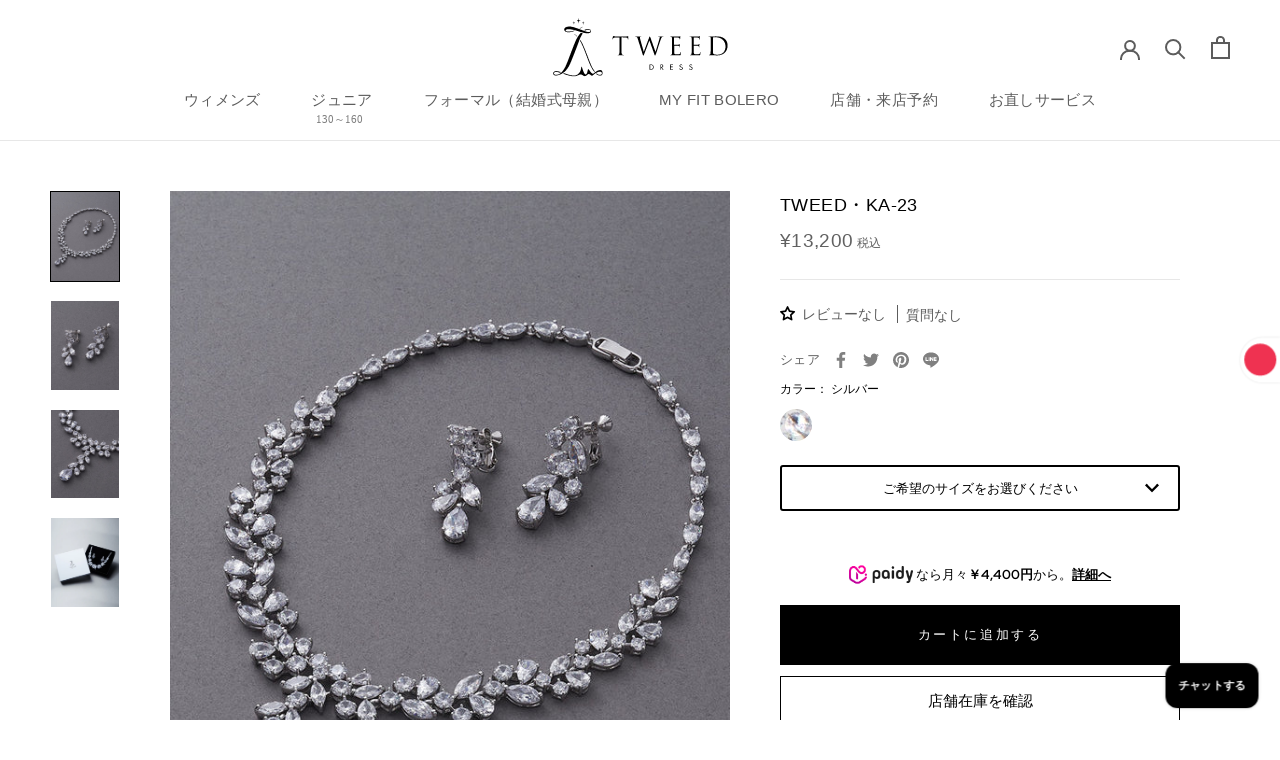

--- FILE ---
content_type: text/html; charset=utf-8
request_url: https://tweed-dress.com/products/ka-23
body_size: 64109
content:
<!doctype html>

<html class="no-js" lang="ja">
  <head>
    <meta charset="utf-8"> 
    <meta http-equiv="X-UA-Compatible" content="IE=edge,chrome=1">
    <meta name="viewport" content="width=device-width, initial-scale=1.0, height=device-height, minimum-scale=1.0, maximum-scale=1.0">
    <meta name="theme-color" content="">

    <title>
      演奏会や結婚式花嫁ににお薦めシルバーネックレスセット・イヤリング付 キュービックジルコニア|KA-23 &ndash; TWEED DRESS
    </title><meta name="description" content="TWEED DRESS(ツイードドレス) のシルバーネックレスセットです 。キュービックジルコニアを使用した華やかなジュエリーです。ネックレスのストーンはカッティングの美しいキュービックジルコニアを使用しています。留め具中折れ仕様です。ドレスに合わせて、結婚式や演奏家などハレのシーンで一層華やかに彩るのにお薦めです。オリジナル化粧箱でお届けしますので、大切な方へのちょっとしたギフトとしてもおすすめです。-【商品番号】KA-23【素材】[石]キュービックジルコニア[チェーン]シルバーメッキ"><link rel="canonical" href="https://tweed-dress.com/products/ka-23"><link rel="shortcut icon" href="//tweed-dress.com/cdn/shop/files/twd_fvi_96x.png?v=1613549853" type="image/png"><meta property="og:type" content="product">
  <meta property="og:title" content="TWEED・KA-23"><meta property="og:image" content="http://tweed-dress.com/cdn/shop/products/ka-23_n_01.jpg?v=1622692414">
    <meta property="og:image:secure_url" content="https://tweed-dress.com/cdn/shop/products/ka-23_n_01.jpg?v=1622692414">
    <meta property="og:image:width" content="920">
    <meta property="og:image:height" content="1200"><meta property="product:price:amount" content="13,200">
  <meta property="product:price:currency" content="JPY"><meta property="og:description" content="TWEED DRESS(ツイードドレス) のシルバーネックレスセットです 。キュービックジルコニアを使用した華やかなジュエリーです。ネックレスのストーンはカッティングの美しいキュービックジルコニアを使用しています。留め具中折れ仕様です。ドレスに合わせて、結婚式や演奏家などハレのシーンで一層華やかに彩るのにお薦めです。オリジナル化粧箱でお届けしますので、大切な方へのちょっとしたギフトとしてもおすすめです。-【商品番号】KA-23【素材】[石]キュービックジルコニア[チェーン]シルバーメッキ"><meta property="og:url" content="https://tweed-dress.com/products/ka-23">
<meta property="og:site_name" content="TWEED DRESS"><meta name="twitter:card" content="summary"><meta name="twitter:title" content="TWEED・KA-23">
  <meta name="twitter:description" content="


サイズ表







サイズ
ネックレス全長
イヤリング全長



F（フリー）
約42
約4







商品スペック・付属品


カテゴリー
アクセサリー



素材
[石]キュービックジルコニア[チェーン]シルバーメッキ



その他
留め具中折れ仕様



重さ







">
  <meta name="twitter:image" content="https://tweed-dress.com/cdn/shop/products/ka-23_n_01_600x600_crop_center.jpg?v=1622692414">
    <style>
  @font-face {
  font-family: Jost;
  font-weight: 400;
  font-style: normal;
  font-display: fallback;
  src: url("//tweed-dress.com/cdn/fonts/jost/jost_n4.d47a1b6347ce4a4c9f437608011273009d91f2b7.woff2") format("woff2"),
       url("//tweed-dress.com/cdn/fonts/jost/jost_n4.791c46290e672b3f85c3d1c651ef2efa3819eadd.woff") format("woff");
}

  @font-face {
  font-family: "Red Hat Display";
  font-weight: 400;
  font-style: normal;
  font-display: fallback;
  src: url("//tweed-dress.com/cdn/fonts/red_hat_display/redhatdisplay_n4.36efd597fcb92d83eab631792bad06e153941221.woff2") format("woff2"),
       url("//tweed-dress.com/cdn/fonts/red_hat_display/redhatdisplay_n4.09f5571be81da8a8c0e78adb7638383541ff61a2.woff") format("woff");
}


  @font-face {
  font-family: "Red Hat Display";
  font-weight: 700;
  font-style: normal;
  font-display: fallback;
  src: url("//tweed-dress.com/cdn/fonts/red_hat_display/redhatdisplay_n7.5b14b817f945f7cf9f5e3fa661372aaee24aedbe.woff2") format("woff2"),
       url("//tweed-dress.com/cdn/fonts/red_hat_display/redhatdisplay_n7.12fcbadce11cb69018968f0c45941d4f2f6b4940.woff") format("woff");
}

  @font-face {
  font-family: "Red Hat Display";
  font-weight: 400;
  font-style: italic;
  font-display: fallback;
  src: url("//tweed-dress.com/cdn/fonts/red_hat_display/redhatdisplay_i4.d3bef3a05bb92acc510c17d15f6c01c87e3bce0d.woff2") format("woff2"),
       url("//tweed-dress.com/cdn/fonts/red_hat_display/redhatdisplay_i4.3f1b2b6da2f26f2d4eb6921830f13bbdcc7b4092.woff") format("woff");
}

  @font-face {
  font-family: "Red Hat Display";
  font-weight: 700;
  font-style: italic;
  font-display: fallback;
  src: url("//tweed-dress.com/cdn/fonts/red_hat_display/redhatdisplay_i7.725ef8b794aadff6bc8844a51e5cccf4180e7ffa.woff2") format("woff2"),
       url("//tweed-dress.com/cdn/fonts/red_hat_display/redhatdisplay_i7.07f8ab4318fab04af523efe0d055241f1fe5ade2.woff") format("woff");
}


  :root {
    --heading-font-family : Jost, sans-serif;
    --heading-font-weight : 400;
    --heading-font-style  : normal;

    --text-font-family : "Red Hat Display", sans-serif;
    --text-font-weight : 400;
    --text-font-style  : normal;

    --base-text-font-size   : 15px;
    --default-text-font-size: 14px;--background          : #ffffff;
    --background-rgb      : 255, 255, 255;
    --light-background    : #ffffff;
    --light-background-rgb: 255, 255, 255;
    --heading-color       : #000000;
    --text-color          : #5c5c5c;
    --text-color-rgb      : 92, 92, 92;
    --text-color-light    : #616161;
    --text-color-light-rgb: 97, 97, 97;
    --link-color          : #202020;
    --link-color-rgb      : 32, 32, 32;
    --border-color        : #e7e7e7;
    --border-color-rgb    : 231, 231, 231;

    --button-background    : #000000;
    --button-background-rgb: 0, 0, 0;
    --button-text-color    : #ffffff;

    --header-background       : #ffffff;
    --header-heading-color    : #5c5c5c;
    --header-light-text-color : #939393;
    --header-border-color     : #e7e7e7;

    --footer-background    : #ffffff;
    --footer-text-color    : #6b6b6b;
    --footer-heading-color : #000000;
    --footer-border-color  : #e9e9e9;

    --navigation-background      : #ffffff;
    --navigation-background-rgb  : 255, 255, 255;
    --navigation-text-color      : #6b6b6b;
    --navigation-text-color-light: rgba(107, 107, 107, 0.5);
    --navigation-border-color    : rgba(107, 107, 107, 0.25);

    --newsletter-popup-background     : #ffffff;
    --newsletter-popup-text-color     : #1c1b1b;
    --newsletter-popup-text-color-rgb : 28, 27, 27;

    --secondary-elements-background       : #5c5c5c;
    --secondary-elements-background-rgb   : 92, 92, 92;
    --secondary-elements-text-color       : #ffffff;
    --secondary-elements-text-color-light : rgba(255, 255, 255, 0.5);
    --secondary-elements-border-color     : rgba(255, 255, 255, 0.25);

    --product-sale-price-color    : #f94c43;
    --product-sale-price-color-rgb: 249, 76, 67;
    --product-star-rating: #f6a429;

    /* Shopify related variables */
    --payment-terms-background-color: #ffffff;

    /* Products */

    --horizontal-spacing-four-products-per-row: 40px;
        --horizontal-spacing-two-products-per-row : 40px;

    --vertical-spacing-four-products-per-row: 60px;
        --vertical-spacing-two-products-per-row : 75px;

    /* Animation */
    --drawer-transition-timing: cubic-bezier(0.645, 0.045, 0.355, 1);
    --header-base-height: 80px; /* We set a default for browsers that do not support CSS variables */

    /* Cursors */
    --cursor-zoom-in-svg    : url(//tweed-dress.com/cdn/shop/t/147/assets/cursor-zoom-in.svg?v=120739692731632274501699585733);
    --cursor-zoom-in-2x-svg : url(//tweed-dress.com/cdn/shop/t/147/assets/cursor-zoom-in-2x.svg?v=71919207650934979201699585733);
  }
</style>

<script>
  // IE11 does not have support for CSS variables, so we have to polyfill them
  if (!(((window || {}).CSS || {}).supports && window.CSS.supports('(--a: 0)'))) {
    const script = document.createElement('script');
    script.type = 'text/javascript';
    script.src = 'https://cdn.jsdelivr.net/npm/css-vars-ponyfill@2';
    script.onload = function() {
      cssVars({});
    };

    document.getElementsByTagName('head')[0].appendChild(script);
  }
</script>
    <script type="text/javascript" src="https://ajax.googleapis.com/ajax/libs/jquery/3.3.1/jquery.min.js"></script>

    <script>window.performance && window.performance.mark && window.performance.mark('shopify.content_for_header.start');</script><meta name="google-site-verification" content="_Q1lbqs6gX4HYkptDLtiWAnt400aHognjgVlGdSX8jM">
<meta name="google-site-verification" content="_Q1lbqs6gX4HYkptDLtiWAnt400aHognjgVlGdSX8jM">
<meta name="facebook-domain-verification" content="fc2yxle1g8x5vrwpe4fr0imbelxh7o">
<meta name="facebook-domain-verification" content="m0xuxlo697jbkvoy4yz4t1uztuhinu">
<meta id="shopify-digital-wallet" name="shopify-digital-wallet" content="/34296397960/digital_wallets/dialog">
<link rel="alternate" type="application/json+oembed" href="https://tweed-dress.com/products/ka-23.oembed">
<script async="async" src="/checkouts/internal/preloads.js?locale=ja-JP"></script>
<script id="shopify-features" type="application/json">{"accessToken":"413dae1dad5315f73533e4bca91996a0","betas":["rich-media-storefront-analytics"],"domain":"tweed-dress.com","predictiveSearch":false,"shopId":34296397960,"locale":"ja"}</script>
<script>var Shopify = Shopify || {};
Shopify.shop = "tweeddress.myshopify.com";
Shopify.locale = "ja";
Shopify.currency = {"active":"JPY","rate":"1.0"};
Shopify.country = "JP";
Shopify.theme = {"name":"TWEED-Ver.2","id":137648210153,"schema_name":"Prestige","schema_version":"5.6.2","theme_store_id":855,"role":"main"};
Shopify.theme.handle = "null";
Shopify.theme.style = {"id":null,"handle":null};
Shopify.cdnHost = "tweed-dress.com/cdn";
Shopify.routes = Shopify.routes || {};
Shopify.routes.root = "/";</script>
<script type="module">!function(o){(o.Shopify=o.Shopify||{}).modules=!0}(window);</script>
<script>!function(o){function n(){var o=[];function n(){o.push(Array.prototype.slice.apply(arguments))}return n.q=o,n}var t=o.Shopify=o.Shopify||{};t.loadFeatures=n(),t.autoloadFeatures=n()}(window);</script>
<script id="shop-js-analytics" type="application/json">{"pageType":"product"}</script>
<script defer="defer" async type="module" src="//tweed-dress.com/cdn/shopifycloud/shop-js/modules/v2/client.init-shop-cart-sync_CRO8OuKI.ja.esm.js"></script>
<script defer="defer" async type="module" src="//tweed-dress.com/cdn/shopifycloud/shop-js/modules/v2/chunk.common_A56sv42F.esm.js"></script>
<script type="module">
  await import("//tweed-dress.com/cdn/shopifycloud/shop-js/modules/v2/client.init-shop-cart-sync_CRO8OuKI.ja.esm.js");
await import("//tweed-dress.com/cdn/shopifycloud/shop-js/modules/v2/chunk.common_A56sv42F.esm.js");

  window.Shopify.SignInWithShop?.initShopCartSync?.({"fedCMEnabled":true,"windoidEnabled":true});

</script>
<script>(function() {
  var isLoaded = false;
  function asyncLoad() {
    if (isLoaded) return;
    isLoaded = true;
    var urls = ["https:\/\/node1.itoris.com\/dpo\/storefront\/include.js?shop=tweeddress.myshopify.com","https:\/\/creditsyard.com\/js\/integrations\/script.js?shop=tweeddress.myshopify.com"];
    for (var i = 0; i < urls.length; i++) {
      var s = document.createElement('script');
      s.type = 'text/javascript';
      s.async = true;
      s.src = urls[i];
      var x = document.getElementsByTagName('script')[0];
      x.parentNode.insertBefore(s, x);
    }
  };
  if(window.attachEvent) {
    window.attachEvent('onload', asyncLoad);
  } else {
    window.addEventListener('load', asyncLoad, false);
  }
})();</script>
<script id="__st">var __st={"a":34296397960,"offset":32400,"reqid":"f1c0a258-e541-425d-ad15-a3bfa56dc6ac-1768480042","pageurl":"tweed-dress.com\/products\/ka-23","u":"f8b9fdb21117","p":"product","rtyp":"product","rid":5374671061160};</script>
<script>window.ShopifyPaypalV4VisibilityTracking = true;</script>
<script id="captcha-bootstrap">!function(){'use strict';const t='contact',e='account',n='new_comment',o=[[t,t],['blogs',n],['comments',n],[t,'customer']],c=[[e,'customer_login'],[e,'guest_login'],[e,'recover_customer_password'],[e,'create_customer']],r=t=>t.map((([t,e])=>`form[action*='/${t}']:not([data-nocaptcha='true']) input[name='form_type'][value='${e}']`)).join(','),a=t=>()=>t?[...document.querySelectorAll(t)].map((t=>t.form)):[];function s(){const t=[...o],e=r(t);return a(e)}const i='password',u='form_key',d=['recaptcha-v3-token','g-recaptcha-response','h-captcha-response',i],f=()=>{try{return window.sessionStorage}catch{return}},m='__shopify_v',_=t=>t.elements[u];function p(t,e,n=!1){try{const o=window.sessionStorage,c=JSON.parse(o.getItem(e)),{data:r}=function(t){const{data:e,action:n}=t;return t[m]||n?{data:e,action:n}:{data:t,action:n}}(c);for(const[e,n]of Object.entries(r))t.elements[e]&&(t.elements[e].value=n);n&&o.removeItem(e)}catch(o){console.error('form repopulation failed',{error:o})}}const l='form_type',E='cptcha';function T(t){t.dataset[E]=!0}const w=window,h=w.document,L='Shopify',v='ce_forms',y='captcha';let A=!1;((t,e)=>{const n=(g='f06e6c50-85a8-45c8-87d0-21a2b65856fe',I='https://cdn.shopify.com/shopifycloud/storefront-forms-hcaptcha/ce_storefront_forms_captcha_hcaptcha.v1.5.2.iife.js',D={infoText:'hCaptchaによる保護',privacyText:'プライバシー',termsText:'利用規約'},(t,e,n)=>{const o=w[L][v],c=o.bindForm;if(c)return c(t,g,e,D).then(n);var r;o.q.push([[t,g,e,D],n]),r=I,A||(h.body.append(Object.assign(h.createElement('script'),{id:'captcha-provider',async:!0,src:r})),A=!0)});var g,I,D;w[L]=w[L]||{},w[L][v]=w[L][v]||{},w[L][v].q=[],w[L][y]=w[L][y]||{},w[L][y].protect=function(t,e){n(t,void 0,e),T(t)},Object.freeze(w[L][y]),function(t,e,n,w,h,L){const[v,y,A,g]=function(t,e,n){const i=e?o:[],u=t?c:[],d=[...i,...u],f=r(d),m=r(i),_=r(d.filter((([t,e])=>n.includes(e))));return[a(f),a(m),a(_),s()]}(w,h,L),I=t=>{const e=t.target;return e instanceof HTMLFormElement?e:e&&e.form},D=t=>v().includes(t);t.addEventListener('submit',(t=>{const e=I(t);if(!e)return;const n=D(e)&&!e.dataset.hcaptchaBound&&!e.dataset.recaptchaBound,o=_(e),c=g().includes(e)&&(!o||!o.value);(n||c)&&t.preventDefault(),c&&!n&&(function(t){try{if(!f())return;!function(t){const e=f();if(!e)return;const n=_(t);if(!n)return;const o=n.value;o&&e.removeItem(o)}(t);const e=Array.from(Array(32),(()=>Math.random().toString(36)[2])).join('');!function(t,e){_(t)||t.append(Object.assign(document.createElement('input'),{type:'hidden',name:u})),t.elements[u].value=e}(t,e),function(t,e){const n=f();if(!n)return;const o=[...t.querySelectorAll(`input[type='${i}']`)].map((({name:t})=>t)),c=[...d,...o],r={};for(const[a,s]of new FormData(t).entries())c.includes(a)||(r[a]=s);n.setItem(e,JSON.stringify({[m]:1,action:t.action,data:r}))}(t,e)}catch(e){console.error('failed to persist form',e)}}(e),e.submit())}));const S=(t,e)=>{t&&!t.dataset[E]&&(n(t,e.some((e=>e===t))),T(t))};for(const o of['focusin','change'])t.addEventListener(o,(t=>{const e=I(t);D(e)&&S(e,y())}));const B=e.get('form_key'),M=e.get(l),P=B&&M;t.addEventListener('DOMContentLoaded',(()=>{const t=y();if(P)for(const e of t)e.elements[l].value===M&&p(e,B);[...new Set([...A(),...v().filter((t=>'true'===t.dataset.shopifyCaptcha))])].forEach((e=>S(e,t)))}))}(h,new URLSearchParams(w.location.search),n,t,e,['guest_login'])})(!0,!1)}();</script>
<script integrity="sha256-4kQ18oKyAcykRKYeNunJcIwy7WH5gtpwJnB7kiuLZ1E=" data-source-attribution="shopify.loadfeatures" defer="defer" src="//tweed-dress.com/cdn/shopifycloud/storefront/assets/storefront/load_feature-a0a9edcb.js" crossorigin="anonymous"></script>
<script data-source-attribution="shopify.dynamic_checkout.dynamic.init">var Shopify=Shopify||{};Shopify.PaymentButton=Shopify.PaymentButton||{isStorefrontPortableWallets:!0,init:function(){window.Shopify.PaymentButton.init=function(){};var t=document.createElement("script");t.src="https://tweed-dress.com/cdn/shopifycloud/portable-wallets/latest/portable-wallets.ja.js",t.type="module",document.head.appendChild(t)}};
</script>
<script data-source-attribution="shopify.dynamic_checkout.buyer_consent">
  function portableWalletsHideBuyerConsent(e){var t=document.getElementById("shopify-buyer-consent"),n=document.getElementById("shopify-subscription-policy-button");t&&n&&(t.classList.add("hidden"),t.setAttribute("aria-hidden","true"),n.removeEventListener("click",e))}function portableWalletsShowBuyerConsent(e){var t=document.getElementById("shopify-buyer-consent"),n=document.getElementById("shopify-subscription-policy-button");t&&n&&(t.classList.remove("hidden"),t.removeAttribute("aria-hidden"),n.addEventListener("click",e))}window.Shopify?.PaymentButton&&(window.Shopify.PaymentButton.hideBuyerConsent=portableWalletsHideBuyerConsent,window.Shopify.PaymentButton.showBuyerConsent=portableWalletsShowBuyerConsent);
</script>
<script data-source-attribution="shopify.dynamic_checkout.cart.bootstrap">document.addEventListener("DOMContentLoaded",(function(){function t(){return document.querySelector("shopify-accelerated-checkout-cart, shopify-accelerated-checkout")}if(t())Shopify.PaymentButton.init();else{new MutationObserver((function(e,n){t()&&(Shopify.PaymentButton.init(),n.disconnect())})).observe(document.body,{childList:!0,subtree:!0})}}));
</script>

<script>window.performance && window.performance.mark && window.performance.mark('shopify.content_for_header.end');</script>

    <link rel="stylesheet" href="//tweed-dress.com/cdn/shop/t/147/assets/theme.css?v=151984814807170848001768230134">

    <script>
        window.addEventListener('load', function() {
            if (window.innerWidth >= 2560) {
                var collectionList = document.querySelector('.CollectionList');
                if (collectionList) {
                    collectionList.style.opacity = '0';
    
                    setTimeout(function() {
                        collectionList.style.zoom = "125%";
                        collectionList.style.opacity = '1';
                    }, 100);
                }
            }
        });
    </script>    

    <script>
    function nativeSelector() {
        var elements = document.querySelectorAll("option, option *");
        var results = [];
        var child;
        for(var i = 0; i < elements.length; i++) {
            child = elements[i].childNodes[0];
            if(elements[i].hasChildNodes() && child.nodeType == 3) {
                results.push(child);
            }
        }
        return results;
    }

    var textnodes = nativeSelector(),
        _nv;
    for (var i = 0, len = textnodes.length; i<len; i++){
        _nv = textnodes[i].nodeValue;
        textnodes[i].nodeValue = _nv.replace(/[()]/g,'');
    }    
    </script>  

    <script>// This allows to expose several variables to the global scope, to be used in scripts
      window.theme = {
        pageType: "product",
        moneyFormat: "¥{{amount_no_decimals}}",
        moneyWithCurrencyFormat: "¥{{amount_no_decimals}} 円",
        currencyCodeEnabled: false,
        productImageSize: "natural",
        searchMode: "product",
        showPageTransition: false,
        showElementStaggering: true,
        showImageZooming: true
      };

      window.routes = {
        rootUrl: "\/",
        rootUrlWithoutSlash: '',
        cartUrl: "\/cart",
        cartAddUrl: "\/cart\/add",
        cartChangeUrl: "\/cart\/change",
        searchUrl: "\/search",
        productRecommendationsUrl: "\/recommendations\/products"
      };

      window.languages = {
        cartAddNote: "注文メモを追加",
        cartEditNote: "注文メモを変更",
        productImageLoadingError: "この画像を読み込めませんでした。 ページをリロードしてください。",
        productFormAddToCart: "カートに追加する",
        productFormUnavailable: "お取り扱いできません",
        productFormSoldOut: "SOLD OUT",
        shippingEstimatorOneResult: "1つのオプションが利用可能：",
        shippingEstimatorMoreResults: "{{count}}つのオプションが利用可能：",
        shippingEstimatorNoResults: "配送が見つかりませんでした"
      };

      window.lazySizesConfig = {
        loadHidden: false,
        hFac: 0.5,
        expFactor: 2,
        ricTimeout: 150,
        lazyClass: 'Image--lazyLoad',
        loadingClass: 'Image--lazyLoading',
        loadedClass: 'Image--lazyLoaded'
      };

      document.documentElement.className = document.documentElement.className.replace('no-js', 'js');
      document.documentElement.style.setProperty('--window-height', window.innerHeight + 'px');

      // We do a quick detection of some features (we could use Modernizr but for so little...)
      (function() {
        document.documentElement.className += ((window.CSS && window.CSS.supports('(position: sticky) or (position: -webkit-sticky)')) ? ' supports-sticky' : ' no-supports-sticky');
        document.documentElement.className += (window.matchMedia('(-moz-touch-enabled: 1), (hover: none)')).matches ? ' no-supports-hover' : ' supports-hover';
      }());

      
    </script>

    <script src="//tweed-dress.com/cdn/shop/t/147/assets/lazysizes.min.js?v=174358363404432586981699585733" async></script><script src="//tweed-dress.com/cdn/shop/t/147/assets/libs.min.js?v=26178543184394469741699585733" defer></script>
    <script src="//tweed-dress.com/cdn/shop/t/147/assets/theme.js?v=37124889704019122971734678895" defer></script>
    <script src="//tweed-dress.com/cdn/shop/t/147/assets/custom.js?v=183944157590872491501699585733" defer></script>

    <script>
      (function () {
        window.onpageshow = function() {
          if (window.theme.showPageTransition) {
            var pageTransition = document.querySelector('.PageTransition');

            if (pageTransition) {
              pageTransition.style.visibility = 'visible';
              pageTransition.style.opacity = '0';
            }
          }

          // When the page is loaded from the cache, we have to reload the cart content
          //document.documentElement.dispatchEvent(new CustomEvent('cart:refresh', {
          //  bubbles: true
          //}));
        };
      })();
    </script>

    
  <script type="application/ld+json">
  {
    "@context": "http://schema.org",
    "@type": "Product",
    "offers": [{
          "@type": "Offer",
          "name": "フリー \/ シルバー・グレー系",
          "availability":"https://schema.org/InStock",
          "price": 13200.0,
          "priceCurrency": "JPY",
          "priceValidUntil": "2026-01-25","sku": "KA-23-SIL00990","url": "/products/ka-23?variant=35014135283880"
        }
],
      "gtin13": "4571644516562",
      "productId": "4571644516562",
    "brand": {
      "name": "TWEED"
    },
    "name": "TWEED・KA-23",
    "description": "\n\n\nサイズ表\n\n\n\n\n\n\n\nサイズ\nネックレス全長\nイヤリング全長\n\n\n\nF（フリー）\n約42\n約4\n\n\n\n\n\n\n\n商品スペック・付属品\n\n\nカテゴリー\nアクセサリー\n\n\n\n素材\n[石]キュービックジルコニア[チェーン]シルバーメッキ\n\n\n\nその他\n留め具中折れ仕様\n\n\n\n重さ\n\n\n\n\n\n\n\n",
    "category": "ネックレス",
    "url": "/products/ka-23",
    "sku": "KA-23-SIL00990",
    "image": {
      "@type": "ImageObject",
      "url": "https://tweed-dress.com/cdn/shop/products/ka-23_n_01_1024x.jpg?v=1622692414",
      "image": "https://tweed-dress.com/cdn/shop/products/ka-23_n_01_1024x.jpg?v=1622692414",
      "name": "TWEED・KA-23",
      "width": "1024",
      "height": "1024"
    }
  }
  </script>



  <script type="application/ld+json">
  {
    "@context": "http://schema.org",
    "@type": "BreadcrumbList",
  "itemListElement": [{
      "@type": "ListItem",
      "position": 1,
      "name": "ホームページ",
      "item": "https://tweed-dress.com"
    },{
          "@type": "ListItem",
          "position": 2,
          "name": "TWEED・KA-23",
          "item": "https://tweed-dress.com/products/ka-23"
        }]
  }
  </script>

  <script type="text/javascript">if(typeof window.hulkappsWishlist === 'undefined') {
        window.hulkappsWishlist = {};
        }
        window.hulkappsWishlist.baseURL = '/apps/advanced-wishlist/api';
        window.hulkappsWishlist.hasAppBlockSupport = '1';

  </script>
    
    













<script>
	window.StoreCreditInit = {
		shop: 'tweeddress.myshopify.com',
		cashback_widget_status: 0
	}
</script>




<!-- BEGIN app block: shopify://apps/multi-location-inv/blocks/app-embed/982328e1-99f7-4a7e-8266-6aed71bf0021 -->


  
    <script src="https://cdn.shopify.com/extensions/019bc105-a8cf-78a3-8515-d231da4c16ff/inventory-info-theme-exrtensions-178/assets/common.bundle.js"></script>
  

<style>
  .iia-icon svg{height:18px;width:18px}.iia-disabled-button{pointer-events:none}.iia-hidden {display: none;}
</style>
<script>
      window.inventoryInfo = window.inventoryInfo || {};
      window.inventoryInfo.shop = window.inventoryInfo.shop || {};
      window.inventoryInfo.shop.shopifyDomain = 'tweeddress.myshopify.com';
      window.inventoryInfo.shop.locale = 'ja';
      window.inventoryInfo.pageType = 'product';
      
        window.inventoryInfo.settings = {"qtyBold":false,"infoBold":true,"css":".iia-header%20%7B%0Afont-weight%3A%20normal%3B%0Acolor%3A%20%23000%3B%0Apadding%3A%201em%200.8em%3B%0Afont-size%3A%200.95em%3B%0A%7D%0A%0A.header_sub_tt%20%7B%0Afont-size%3A%200.85em%3B%0A%7D%0A%0A.iia-groupby-header%20%7B%0Afont-weight%3A%20600%3B%0Acolor%3A%20%23000%3B%0Afont-size%3A%201.25em%3B%0A%7D%0A%0A.iia-drawer-link-container%20%7B%0Aborder%3A%20solid%201px%20%23000%3B%0Aborder-radius%3A%200px%3B%0A%7D%0A%0A.iia-drawer-link-container%20.iia-icon%20%7B%0A%2F*%20position%3A%20absolute%3B%0Atop%3A%2015px%3B%0Aleft%3A%20116px%3B%20*%2F%0Adisplay%3A%20none%3B%0A%7D%0A%0A.iia-drawer-link%20%7B%0Apadding%3A%200.8em%200%3B%0Aborder-radius%3A%200px%3B%0Awidth%3A%20100%25%3B%0Amargin%3A%200%3B%0Adisplay%3A%20block%3B%0A%7D%0A%0A%23inventory-info-app%20%7B%0A%20%20%20%20margin%3A%200.8em%20auto%200.8em%20auto%3B%0A%20%20%20%20color%3A%20%23000%3B%0A%20%20%20%20font-weight%3A%20500%3B%0A%20%20%20%20font-size%3A%201em%3B%0A%20%20%20%20text-align%3A%20center%3B%0A%20%20%20%20position%3A%20relative%3B%0A%7D%0A%0A.iia-variant%20%7Bdisplay%3Anone%3B%7D%0A%0A.iia-drawer-close%20%7B%0A%20%20%20%20position%3A%20relative%3B%0A%20%20%20%20top%3A%201.2em%3B%0A%7D%0A%0A.iia-drawer-header%20h2%20%7B%0A%20%20%20padding%3A%202em%200%200%201em%3B%0A%20%20%20%20color%3A%20%23000%3B%0A%20%20%20%20font-size%3A%201.25em%3B%0A%7D%0A%20%20%0Aspan.iia-title-text%20%2B%20%5Bvalue*%3D%22SDF%22%5D%20%7B%0A%20%20display%3A%20none%20!important%3B%0A%7D%0A%0A%0A.iia-footer%20%7B%0A%20%20%20%20padding%3A%200.5em%200%202em%3B%0A%20%20%20%20position%3A%20relative%3B%0A%20%20%20%20left%3A%201em%3B%0A%20%20%20%20width%3A%2025em%3B%0A%20%20%20%20color%3A%20%23000%3B%0A%20%20%20%20font-weight%3A%20600%3B%0A%7D","itemTemplate":"","locationBold":true,"expandable":false,"uiEnabled":true,"drawer":true,"description":"〇：在庫あり　△：残りわずか　✕：在庫なし","productWidgetTemplate":"groupedByLocation","hideBorders":true,"clickablePhone":false,"optionTextTemplate":"{{name}} ： {{qty}}","onHiddenIdChange":false,"groupedByLocation":true,"apiLoadOnly":false,"iconColor":"#000000","header":"●「在庫あり」表示でも売切れの場合があります。<br> ● <strong>店舗在庫</strong>は<strong>既製サイズのみ表示</strong>されます。<br> ● <strong>サイズオーダー</strong>は、<strong>サイズ選択肢をご確認</strong>ください。","showOnSoldOut":true,"drawerLabel":"店舗在庫を確認","hiddenLocation":{"85160034537":true,"86297772265":true,"86299214057":true}};
        
      
      
</script>


  
 

 


  <script> 
      window.inventoryInfo = window.inventoryInfo || {};
      window.inventoryInfo.product = window.inventoryInfo.product || {}
      window.inventoryInfo.product.title = "TWEED・KA-23";
      window.inventoryInfo.product.handle = "ka-23";
      window.inventoryInfo.product.id = 5374671061160;
      window.inventoryInfo.product.selectedVairant = 35014135283880;
      window.inventoryInfo.product.defaultVariantOnly = false
      window.inventoryInfo.markets = window.inventoryInfo.markets || {};
      window.inventoryInfo.markets.isoCode = 'JP';
      window.inventoryInfo.product.variants = window.inventoryInfo.product.variants || []; 
      
          window.inventoryInfo.product.variants.push({id:35014135283880, 
                                                      title:"フリー / シルバー・グレー系", 
                                                      available:true,
                                                      incoming: false,
                                                      incomingDate: null
                                                     });
      
       
    </script>

    


 
 
    
      <script src="https://cdn.shopify.com/extensions/019bc105-a8cf-78a3-8515-d231da4c16ff/inventory-info-theme-exrtensions-178/assets/main.bundle.js"></script>
    

<!-- END app block --><!-- BEGIN app block: shopify://apps/judge-me-reviews/blocks/judgeme_core/61ccd3b1-a9f2-4160-9fe9-4fec8413e5d8 --><!-- Start of Judge.me Core -->






<link rel="dns-prefetch" href="https://cdnwidget.judge.me">
<link rel="dns-prefetch" href="https://cdn.judge.me">
<link rel="dns-prefetch" href="https://cdn1.judge.me">
<link rel="dns-prefetch" href="https://api.judge.me">

<script data-cfasync='false' class='jdgm-settings-script'>window.jdgmSettings={"pagination":5,"disable_web_reviews":true,"badge_no_review_text":"レビューなし","badge_n_reviews_text":"{{ average_rating_1_decimal }}（ {{ n }} ）レビュー","badge_star_color":"#000000","hide_badge_preview_if_no_reviews":false,"badge_hide_text":false,"enforce_center_preview_badge":false,"widget_title":"カスタマーレビュー","widget_open_form_text":"レビューを書く","widget_close_form_text":"レビューをキャンセル","widget_refresh_page_text":"ページを更新","widget_summary_text":"{{ number_of_reviews }}件のレビューに基づく","widget_no_review_text":"最初のレビューを書きましょう","widget_name_field_text":"表示名","widget_verified_name_field_text":"認証された名前（公開）","widget_name_placeholder_text":"表示名","widget_required_field_error_text":"このフィールドは必須です。","widget_email_field_text":"メールアドレス","widget_verified_email_field_text":"認証されたメール（非公開、編集不可）","widget_email_placeholder_text":"あなたのメールアドレス（非公開）","widget_email_field_error_text":"有効なメールアドレスを入力してください。","widget_rating_field_text":"評価","widget_review_title_field_text":"レビュータイトル","widget_review_title_placeholder_text":"レビューにタイトルをつける","widget_review_body_field_text":"レビュー内容","widget_review_body_placeholder_text":"ここに書き始めてください...","widget_pictures_field_text":"写真/動画（任意）","widget_submit_review_text":"レビューを送信","widget_submit_verified_review_text":"認証済みレビューを送信","widget_submit_success_msg_with_auto_publish":"ありがとうございます！数分後にページを更新して、あなたのレビューを確認してください。\u003ca href='https://judge.me/login' target='_blank' rel='nofollow noopener'\u003eJudge.me\u003c/a\u003eにログインすることで、レビューの削除や編集ができます。","widget_submit_success_msg_no_auto_publish":"ありがとうございます！あなたのレビューはショップ管理者の承認を得た後に公開されます。\u003ca href='https://judge.me/login' target='_blank' rel='nofollow noopener'\u003eJudge.me\u003c/a\u003eにログインすることで、レビューの削除や編集ができます。","widget_show_default_reviews_out_of_total_text":"{{ n_reviews }}件のレビューのうち{{ n_reviews_shown }}件を表示しています。","widget_show_all_link_text":"すべて表示","widget_show_less_link_text":"表示を減らす","widget_author_said_text":"{{ reviewer_name }}の言葉：","widget_days_text":"{{ n }}日前","widget_weeks_text":"{{ n }}週間前","widget_months_text":"{{ n }}ヶ月前","widget_years_text":"{{ n }}年前","widget_yesterday_text":"昨日","widget_today_text":"今日","widget_replied_text":"\u003e\u003e {{ shop_name }}の返信：","widget_read_more_text":"続きを読む","widget_reviewer_name_as_initial":"first_name_only","widget_rating_filter_color":"#fbcd0a","widget_rating_filter_see_all_text":"すべてのレビューを見る","widget_sorting_most_recent_text":"最新順","widget_sorting_highest_rating_text":"最高評価順","widget_sorting_lowest_rating_text":"最低評価順","widget_sorting_with_pictures_text":"写真付きのみ","widget_sorting_most_helpful_text":"最も役立つ順","widget_open_question_form_text":"この商品に質問する","widget_reviews_subtab_text":"レビュー","widget_questions_subtab_text":"質問","widget_question_label_text":"商品質問","widget_answer_label_text":"回答","widget_question_placeholder_text":"ここに質問を書いてください","widget_submit_question_text":"質問を送信","widget_question_submit_success_text":"ご質問ありがとうございます！回答があり次第ご連絡いたします。","widget_star_color":"#000000","verified_badge_text":"認証済み","verified_badge_bg_color":"","verified_badge_text_color":"","verified_badge_placement":"left-of-reviewer-name","widget_review_max_height":"","widget_hide_border":false,"widget_social_share":false,"widget_thumb":false,"widget_review_location_show":false,"widget_location_format":"","all_reviews_include_out_of_store_products":true,"all_reviews_out_of_store_text":"（ストア外）","all_reviews_pagination":100,"all_reviews_product_name_prefix_text":"について","enable_review_pictures":true,"enable_question_anwser":true,"widget_theme":"default","review_date_format":"mm/dd/yyyy","default_sort_method":"most-recent","widget_product_reviews_subtab_text":"製品レビュー","widget_shop_reviews_subtab_text":"ショップレビュー","widget_other_products_reviews_text":"他の製品のレビュー","widget_store_reviews_subtab_text":"ショップレビュー","widget_no_store_reviews_text":"この店舗はまだレビューを受け取っていません","widget_web_restriction_product_reviews_text":"この製品に対するレビューはまだありません","widget_no_items_text":"アイテムが見つかりません","widget_show_more_text":"もっと見る","widget_write_a_store_review_text":"ストアレビューを書く","widget_other_languages_heading":"他の言語のレビュー","widget_translate_review_text":"レビューを{{ language }}に翻訳","widget_translating_review_text":"翻訳中...","widget_show_original_translation_text":"原文を表示 ({{ language }})","widget_translate_review_failed_text":"レビューを翻訳できませんでした。","widget_translate_review_retry_text":"再試行","widget_translate_review_try_again_later_text":"後でもう一度お試しください","show_product_url_for_grouped_product":false,"widget_sorting_pictures_first_text":"写真を最初に","show_pictures_on_all_rev_page_mobile":false,"show_pictures_on_all_rev_page_desktop":false,"floating_tab_hide_mobile_install_preference":false,"floating_tab_button_name":"★ レビュー","floating_tab_title":"お客様の声","floating_tab_button_color":"","floating_tab_button_background_color":"","floating_tab_url":"","floating_tab_url_enabled":false,"floating_tab_tab_style":"text","all_reviews_text_badge_text":"お客様は当店を{{ shop.metafields.judgeme.all_reviews_count }}件のレビューに基づいて{{ shop.metafields.judgeme.all_reviews_rating | round: 1 }}/5と評価しています。","all_reviews_text_badge_text_branded_style":"{{ shop.metafields.judgeme.all_reviews_count }}件のレビューに基づいて5つ星中{{ shop.metafields.judgeme.all_reviews_rating | round: 1 }}つ星","is_all_reviews_text_badge_a_link":false,"show_stars_for_all_reviews_text_badge":false,"all_reviews_text_badge_url":"","all_reviews_text_style":"branded","all_reviews_text_color_style":"judgeme_brand_color","all_reviews_text_color":"#108474","all_reviews_text_show_jm_brand":false,"featured_carousel_show_header":true,"featured_carousel_title":"お客様の声","testimonials_carousel_title":"お客様の声","videos_carousel_title":"お客様の声","cards_carousel_title":"お客様の声","featured_carousel_count_text":"{{ n }}件のレビューから","featured_carousel_add_link_to_all_reviews_page":false,"featured_carousel_url":"","featured_carousel_show_images":true,"featured_carousel_autoslide_interval":5,"featured_carousel_arrows_on_the_sides":false,"featured_carousel_height":250,"featured_carousel_width":80,"featured_carousel_image_size":0,"featured_carousel_image_height":250,"featured_carousel_arrow_color":"#eeeeee","verified_count_badge_style":"branded","verified_count_badge_orientation":"horizontal","verified_count_badge_color_style":"judgeme_brand_color","verified_count_badge_color":"#108474","is_verified_count_badge_a_link":false,"verified_count_badge_url":"","verified_count_badge_show_jm_brand":true,"widget_rating_preset_default":5,"widget_first_sub_tab":"product-reviews","widget_show_histogram":true,"widget_histogram_use_custom_color":false,"widget_pagination_use_custom_color":false,"widget_star_use_custom_color":false,"widget_verified_badge_use_custom_color":false,"widget_write_review_use_custom_color":false,"picture_reminder_submit_button":"Upload Pictures","enable_review_videos":false,"mute_video_by_default":false,"widget_sorting_videos_first_text":"動画を最初に","widget_review_pending_text":"保留中","featured_carousel_items_for_large_screen":3,"social_share_options_order":"Facebook,Twitter","remove_microdata_snippet":true,"disable_json_ld":false,"enable_json_ld_products":false,"preview_badge_show_question_text":true,"preview_badge_no_question_text":"質問なし","preview_badge_n_question_text":"{{ number_of_questions }}件の質問","qa_badge_show_icon":false,"qa_badge_position":"same-row","remove_judgeme_branding":false,"widget_add_search_bar":true,"widget_search_bar_placeholder":"検索","widget_sorting_verified_only_text":"認証済みのみ","featured_carousel_theme":"default","featured_carousel_show_rating":true,"featured_carousel_show_title":true,"featured_carousel_show_body":true,"featured_carousel_show_date":false,"featured_carousel_show_reviewer":true,"featured_carousel_show_product":false,"featured_carousel_header_background_color":"#108474","featured_carousel_header_text_color":"#ffffff","featured_carousel_name_product_separator":"reviewed","featured_carousel_full_star_background":"#108474","featured_carousel_empty_star_background":"#dadada","featured_carousel_vertical_theme_background":"#f9fafb","featured_carousel_verified_badge_enable":true,"featured_carousel_verified_badge_color":"#108474","featured_carousel_border_style":"round","featured_carousel_review_line_length_limit":3,"featured_carousel_more_reviews_button_text":"さらにレビューを読む","featured_carousel_view_product_button_text":"製品を見る","all_reviews_page_load_reviews_on":"scroll","all_reviews_page_load_more_text":"さらにレビューを読み込む","disable_fb_tab_reviews":false,"enable_ajax_cdn_cache":false,"widget_advanced_speed_features":5,"widget_public_name_text":"のように公開表示","default_reviewer_name":"John Smith","default_reviewer_name_has_non_latin":true,"widget_reviewer_anonymous":"匿名","medals_widget_title":"Judge.me レビューメダル","medals_widget_background_color":"#f9fafb","medals_widget_position":"footer_all_pages","medals_widget_border_color":"#f9fafb","medals_widget_verified_text_position":"left","medals_widget_use_monochromatic_version":false,"medals_widget_elements_color":"#108474","show_reviewer_avatar":false,"widget_invalid_yt_video_url_error_text":"YouTubeビデオURLではありません","widget_max_length_field_error_text":"{0}文字以内で入力してください。","widget_show_country_flag":false,"widget_show_collected_via_shop_app":true,"widget_verified_by_shop_badge_style":"light","widget_verified_by_shop_text":"ショップによって認証","widget_show_photo_gallery":true,"widget_load_with_code_splitting":true,"widget_ugc_install_preference":false,"widget_ugc_title":"私たちが作り、あなたが共有","widget_ugc_subtitle":"タグ付けすると、あなたの写真が私たちのページで特集されます","widget_ugc_arrows_color":"#ffffff","widget_ugc_primary_button_text":"今すぐ購入","widget_ugc_primary_button_background_color":"#108474","widget_ugc_primary_button_text_color":"#ffffff","widget_ugc_primary_button_border_width":"0","widget_ugc_primary_button_border_style":"none","widget_ugc_primary_button_border_color":"#108474","widget_ugc_primary_button_border_radius":"25","widget_ugc_secondary_button_text":"さらに読み込む","widget_ugc_secondary_button_background_color":"#ffffff","widget_ugc_secondary_button_text_color":"#108474","widget_ugc_secondary_button_border_width":"2","widget_ugc_secondary_button_border_style":"solid","widget_ugc_secondary_button_border_color":"#108474","widget_ugc_secondary_button_border_radius":"25","widget_ugc_reviews_button_text":"レビューを見る","widget_ugc_reviews_button_background_color":"#ffffff","widget_ugc_reviews_button_text_color":"#108474","widget_ugc_reviews_button_border_width":"2","widget_ugc_reviews_button_border_style":"solid","widget_ugc_reviews_button_border_color":"#108474","widget_ugc_reviews_button_border_radius":"25","widget_ugc_reviews_button_link_to":"judgeme-reviews-page","widget_ugc_show_post_date":true,"widget_ugc_max_width":"800","widget_rating_metafield_value_type":true,"widget_primary_color":"#000000","widget_enable_secondary_color":false,"widget_secondary_color":"#edf5f5","widget_summary_average_rating_text":"5つ星中{{ average_rating }}つ星","widget_media_grid_title":"お客様の写真と動画","widget_media_grid_see_more_text":"もっと見る","widget_round_style":false,"widget_show_product_medals":false,"widget_verified_by_judgeme_text":"Judge.meによって認証","widget_show_store_medals":true,"widget_verified_by_judgeme_text_in_store_medals":"Judge.meによって認証","widget_media_field_exceed_quantity_message":"申し訳ありませんが、1つのレビューにつき{{ max_media }}つまでしか受け付けられません。","widget_media_field_exceed_limit_message":"{{ file_name }}が大きすぎます。{{ size_limit }}MB未満の{{ media_type }}を選択してください。","widget_review_submitted_text":"レビューが送信されました！","widget_question_submitted_text":"質問が送信されました！","widget_close_form_text_question":"キャンセル","widget_write_your_answer_here_text":"ここに回答を書いてください","widget_enabled_branded_link":true,"widget_show_collected_by_judgeme":false,"widget_reviewer_name_color":"","widget_write_review_text_color":"","widget_write_review_bg_color":"","widget_collected_by_judgeme_text":"Judge.meによって収集","widget_pagination_type":"load_more","widget_load_more_text":"さらに読み込む","widget_load_more_color":"#108474","widget_full_review_text":"完全なレビュー","widget_read_more_reviews_text":"さらにレビューを読む","widget_read_questions_text":"質問を読む","widget_questions_and_answers_text":"質問と回答","widget_verified_by_text":"認証元","widget_verified_text":"認証済み","widget_number_of_reviews_text":"{{ number_of_reviews }}件のレビュー","widget_back_button_text":"戻る","widget_next_button_text":"次へ","widget_custom_forms_filter_button":"フィルター","custom_forms_style":"horizontal","widget_show_review_information":false,"how_reviews_are_collected":"レビューの収集方法は？","widget_show_review_keywords":false,"widget_gdpr_statement":"あなたのデータの使用方法：あなたが残したレビューについてのみ、必要な場合にのみご連絡いたします。レビューを送信することで、Judge.meの\u003ca href='https://judge.me/terms' target='_blank' rel='nofollow noopener'\u003e利用規約\u003c/a\u003e、\u003ca href='https://judge.me/privacy' target='_blank' rel='nofollow noopener'\u003eプライバシーポリシー\u003c/a\u003e、\u003ca href='https://judge.me/content-policy' target='_blank' rel='nofollow noopener'\u003eコンテンツポリシー\u003c/a\u003eに同意したことになります。","widget_multilingual_sorting_enabled":false,"widget_translate_review_content_enabled":true,"widget_translate_review_content_method":"manual","popup_widget_review_selection":"automatically_with_pictures","popup_widget_round_border_style":true,"popup_widget_show_title":true,"popup_widget_show_body":true,"popup_widget_show_reviewer":false,"popup_widget_show_product":true,"popup_widget_show_pictures":true,"popup_widget_use_review_picture":true,"popup_widget_show_on_home_page":true,"popup_widget_show_on_product_page":true,"popup_widget_show_on_collection_page":true,"popup_widget_show_on_cart_page":true,"popup_widget_position":"bottom_left","popup_widget_first_review_delay":5,"popup_widget_duration":5,"popup_widget_interval":5,"popup_widget_review_count":5,"popup_widget_hide_on_mobile":true,"review_snippet_widget_round_border_style":false,"review_snippet_widget_card_color":"#FFFFFF","review_snippet_widget_slider_arrows_background_color":"#FFFFFF","review_snippet_widget_slider_arrows_color":"#000000","review_snippet_widget_star_color":"#000000","show_product_variant":false,"all_reviews_product_variant_label_text":"バリエーション: ","widget_show_verified_branding":true,"widget_ai_summary_title":"お客様の声","widget_ai_summary_disclaimer":"最近のカスタマーレビューに基づくAI搭載レビュー要約","widget_show_ai_summary":false,"widget_show_ai_summary_bg":false,"widget_show_review_title_input":false,"redirect_reviewers_invited_via_email":"external_form","request_store_review_after_product_review":true,"request_review_other_products_in_order":true,"review_form_color_scheme":"default","review_form_corner_style":"square","review_form_star_color":{},"review_form_text_color":"#333333","review_form_background_color":"#ffffff","review_form_field_background_color":"#fafafa","review_form_button_color":{},"review_form_button_text_color":"#ffffff","review_form_modal_overlay_color":"#000000","review_content_screen_title_text":"この製品をどのように評価しますか？","review_content_introduction_text":"あなたの体験について少し共有していただけると嬉しいです。","store_review_form_title_text":"このストアをどのように評価しますか？","store_review_form_introduction_text":"あなたの体験について少し共有していただけると嬉しいです。","show_review_guidance_text":true,"one_star_review_guidance_text":"悪い","five_star_review_guidance_text":"素晴らしい","customer_information_screen_title_text":"あなたについて","customer_information_introduction_text":"あなたについてもっと教えてください。","custom_questions_screen_title_text":"あなたの体験について詳しく","custom_questions_introduction_text":"あなたの体験についてより詳しく理解するための質問がいくつかあります。","review_submitted_screen_title_text":"レビューありがとうございます！","review_submitted_screen_thank_you_text":"現在処理中です。まもなくストアに表示されます。","review_submitted_screen_email_verification_text":"今送信したリンクをクリックしてメールアドレスを確認してください。これにより、レビューの信頼性を保つことができます。","review_submitted_request_store_review_text":"私たちとのお買い物体験を共有していただけませんか？","review_submitted_review_other_products_text":"これらの商品をレビューしていただけませんか？","store_review_screen_title_text":"あなたの購入体験を共有しますか？","store_review_introduction_text":"あなたのフィードバックを重視し、改善に活用します。あなたの思いや提案を共有してください。","reviewer_media_screen_title_picture_text":"写真を共有","reviewer_media_introduction_picture_text":"レビューを裏付ける写真をアップロードしてください。","reviewer_media_screen_title_video_text":"ビデオを共有","reviewer_media_introduction_video_text":"レビューを裏付けるビデオをアップロードしてください。","reviewer_media_screen_title_picture_or_video_text":"写真またはビデオを共有","reviewer_media_introduction_picture_or_video_text":"レビューを裏付ける写真またはビデオをアップロードしてください。","reviewer_media_youtube_url_text":"ここにYoutubeのURLを貼り付けてください","advanced_settings_next_step_button_text":"次へ","advanced_settings_close_review_button_text":"閉じる","modal_write_review_flow":true,"write_review_flow_required_text":"必須","write_review_flow_privacy_message_text":"個人情報を厳守します。","write_review_flow_anonymous_text":"匿名レビュー","write_review_flow_visibility_text":"これは他のお客様には表示されません。","write_review_flow_multiple_selection_help_text":"お好きなだけ選択してください","write_review_flow_single_selection_help_text":"一つのオプションを選択してください","write_review_flow_required_field_error_text":"この項目は必須です","write_review_flow_invalid_email_error_text":"有効なメールアドレスを入力してください","write_review_flow_max_length_error_text":"最大{{ max_length }}文字。","write_review_flow_media_upload_text":"\u003cb\u003eクリックしてアップロード\u003c/b\u003eまたはドラッグ\u0026ドロップ","write_review_flow_gdpr_statement":"必要な場合にのみ、あなたのレビューについてご連絡いたします。レビューを送信することで、当社の\u003ca href='https://judge.me/terms' target='_blank' rel='nofollow noopener'\u003e利用規約\u003c/a\u003eおよび\u003ca href='https://judge.me/privacy' target='_blank' rel='nofollow noopener'\u003eプライバシーポリシー\u003c/a\u003eに同意したものとみなされます。","rating_only_reviews_enabled":false,"show_negative_reviews_help_screen":false,"new_review_flow_help_screen_rating_threshold":3,"negative_review_resolution_screen_title_text":"もっと教えてください","negative_review_resolution_text":"お客様の体験は私たちにとって重要です。ご購入に問題がございましたら、私たちがサポートいたします。お気軽にお問い合わせください。状況を改善する機会をいただければ幸いです。","negative_review_resolution_button_text":"お問い合わせ","negative_review_resolution_proceed_with_review_text":"レビューを残す","negative_review_resolution_subject":"{{ shop_name }}での購入に関する問題。{{ order_name }}","preview_badge_collection_page_install_status":false,"widget_review_custom_css":"","preview_badge_custom_css":"","preview_badge_stars_count":"1-star","featured_carousel_custom_css":"","floating_tab_custom_css":"","all_reviews_widget_custom_css":"","medals_widget_custom_css":"","verified_badge_custom_css":"","all_reviews_text_custom_css":"","transparency_badges_collected_via_store_invite":false,"transparency_badges_from_another_provider":false,"transparency_badges_collected_from_store_visitor":false,"transparency_badges_collected_by_verified_review_provider":false,"transparency_badges_earned_reward":false,"transparency_badges_collected_via_store_invite_text":"ストア招待によるレビュー収集","transparency_badges_from_another_provider_text":"他のプロバイダーからのレビュー収集","transparency_badges_collected_from_store_visitor_text":"ストア訪問者からのレビュー収集","transparency_badges_written_in_google_text":"Googleで書かれたレビュー","transparency_badges_written_in_etsy_text":"Etsyで書かれたレビュー","transparency_badges_written_in_shop_app_text":"Shop Appで書かれたレビュー","transparency_badges_earned_reward_text":"将来の購入に対する報酬を獲得したレビュー","product_review_widget_per_page":3,"widget_store_review_label_text":"ストアレビュー","checkout_comment_extension_title_on_product_page":"Customer Comments","checkout_comment_extension_num_latest_comment_show":5,"checkout_comment_extension_format":"name_and_timestamp","checkout_comment_customer_name":"last_initial","checkout_comment_comment_notification":true,"preview_badge_collection_page_install_preference":false,"preview_badge_home_page_install_preference":false,"preview_badge_product_page_install_preference":false,"review_widget_install_preference":"","review_carousel_install_preference":false,"floating_reviews_tab_install_preference":"none","verified_reviews_count_badge_install_preference":false,"all_reviews_text_install_preference":false,"review_widget_best_location":false,"judgeme_medals_install_preference":false,"review_widget_revamp_enabled":true,"review_widget_qna_enabled":false,"review_widget_revamp_dual_publish_end_date":"2026-01-07T03:06:47.000+00:00","review_widget_header_theme":"minimal","review_widget_widget_title_enabled":true,"review_widget_header_text_size":"small","review_widget_header_text_weight":"regular","review_widget_average_rating_style":"bold","review_widget_bar_chart_enabled":true,"review_widget_bar_chart_type":"numbers","review_widget_bar_chart_style":"standard","review_widget_expanded_media_gallery_enabled":false,"review_widget_reviews_section_theme":"align","review_widget_image_style":"thumbnails","review_widget_review_image_ratio":"square","review_widget_stars_size":"medium","review_widget_verified_badge":"standard_text","review_widget_review_title_text_size":"small","review_widget_review_text_size":"small","review_widget_review_text_length":"medium","review_widget_number_of_columns_desktop":3,"review_widget_carousel_transition_speed":5,"review_widget_custom_questions_answers_display":"always","review_widget_star_and_histogram_color":"#000000","review_widget_button_color":"#000000","review_widget_button_text_color":"#FFFFFF","review_widget_text_color":"#000000","review_widget_lighter_text_color":"#212121","review_widget_corner_styling":"square","review_widget_review_word_singular":"レビュー","review_widget_review_word_plural":"レビュー","review_widget_voting_label":"役立つ？","review_widget_shop_reply_label":"{{ shop_name }}からの返信：","review_widget_filters_title":"フィルター","qna_widget_question_word_singular":"質問","qna_widget_question_word_plural":"質問","qna_widget_answer_reply_label":"{{ answerer_name }}からの返信：","qna_content_screen_title_text":"この商品について質問","qna_widget_question_required_field_error_text":"質問を入力してください。","qna_widget_flow_gdpr_statement":"必要な場合にのみ、あなたの質問についてご連絡いたします。質問を送信することで、当社の\u003ca href='https://judge.me/terms' target='_blank' rel='nofollow noopener'\u003e利用規約\u003c/a\u003eおよび\u003ca href='https://judge.me/privacy' target='_blank' rel='nofollow noopener'\u003eプライバシーポリシー\u003c/a\u003eに同意したものとみなされます。","qna_widget_question_submitted_text":"質問ありがとうございます！","qna_widget_close_form_text_question":"閉じる","qna_widget_question_submit_success_text":"あなたの質問に回答が届いたら、あなたにメールでお知らせします。","all_reviews_widget_v2025_enabled":false,"all_reviews_widget_v2025_header_theme":"default","all_reviews_widget_v2025_widget_title_enabled":true,"all_reviews_widget_v2025_header_text_size":"medium","all_reviews_widget_v2025_header_text_weight":"regular","all_reviews_widget_v2025_average_rating_style":"compact","all_reviews_widget_v2025_bar_chart_enabled":true,"all_reviews_widget_v2025_bar_chart_type":"numbers","all_reviews_widget_v2025_bar_chart_style":"standard","all_reviews_widget_v2025_expanded_media_gallery_enabled":false,"all_reviews_widget_v2025_show_store_medals":true,"all_reviews_widget_v2025_show_photo_gallery":true,"all_reviews_widget_v2025_show_review_keywords":false,"all_reviews_widget_v2025_show_ai_summary":false,"all_reviews_widget_v2025_show_ai_summary_bg":false,"all_reviews_widget_v2025_add_search_bar":false,"all_reviews_widget_v2025_default_sort_method":"most-recent","all_reviews_widget_v2025_reviews_per_page":10,"all_reviews_widget_v2025_reviews_section_theme":"default","all_reviews_widget_v2025_image_style":"thumbnails","all_reviews_widget_v2025_review_image_ratio":"square","all_reviews_widget_v2025_stars_size":"medium","all_reviews_widget_v2025_verified_badge":"bold_badge","all_reviews_widget_v2025_review_title_text_size":"medium","all_reviews_widget_v2025_review_text_size":"medium","all_reviews_widget_v2025_review_text_length":"medium","all_reviews_widget_v2025_number_of_columns_desktop":3,"all_reviews_widget_v2025_carousel_transition_speed":5,"all_reviews_widget_v2025_custom_questions_answers_display":"always","all_reviews_widget_v2025_show_product_variant":false,"all_reviews_widget_v2025_show_reviewer_avatar":true,"all_reviews_widget_v2025_reviewer_name_as_initial":"","all_reviews_widget_v2025_review_location_show":false,"all_reviews_widget_v2025_location_format":"","all_reviews_widget_v2025_show_country_flag":false,"all_reviews_widget_v2025_verified_by_shop_badge_style":"light","all_reviews_widget_v2025_social_share":false,"all_reviews_widget_v2025_social_share_options_order":"Facebook,Twitter,LinkedIn,Pinterest","all_reviews_widget_v2025_pagination_type":"standard","all_reviews_widget_v2025_button_text_color":"#FFFFFF","all_reviews_widget_v2025_text_color":"#000000","all_reviews_widget_v2025_lighter_text_color":"#7B7B7B","all_reviews_widget_v2025_corner_styling":"soft","all_reviews_widget_v2025_title":"カスタマーレビュー","all_reviews_widget_v2025_ai_summary_title":"お客様がこのストアについて言っていること","all_reviews_widget_v2025_no_review_text":"最初のレビューを書きましょう","platform":"shopify","branding_url":"https://app.judge.me/reviews","branding_text":"Powered by Judge.me","locale":"en","reply_name":"TWEED DRESS","widget_version":"3.0","footer":true,"autopublish":true,"review_dates":true,"enable_custom_form":false,"shop_locale":"ja","enable_multi_locales_translations":true,"show_review_title_input":false,"review_verification_email_status":"always","can_be_branded":false,"reply_name_text":"TWEED DRESS"};</script> <style class='jdgm-settings-style'>﻿.jdgm-xx{left:0}:root{--jdgm-primary-color: #000;--jdgm-secondary-color: rgba(0,0,0,0.1);--jdgm-star-color: #000;--jdgm-write-review-text-color: white;--jdgm-write-review-bg-color: #000000;--jdgm-paginate-color: #000;--jdgm-border-radius: 0;--jdgm-reviewer-name-color: #000000}.jdgm-histogram__bar-content{background-color:#000}.jdgm-rev[data-verified-buyer=true] .jdgm-rev__icon.jdgm-rev__icon:after,.jdgm-rev__buyer-badge.jdgm-rev__buyer-badge{color:white;background-color:#000}.jdgm-review-widget--small .jdgm-gallery.jdgm-gallery .jdgm-gallery__thumbnail-link:nth-child(8) .jdgm-gallery__thumbnail-wrapper.jdgm-gallery__thumbnail-wrapper:before{content:"もっと見る"}@media only screen and (min-width: 768px){.jdgm-gallery.jdgm-gallery .jdgm-gallery__thumbnail-link:nth-child(8) .jdgm-gallery__thumbnail-wrapper.jdgm-gallery__thumbnail-wrapper:before{content:"もっと見る"}}.jdgm-preview-badge .jdgm-star.jdgm-star{color:#000000}.jdgm-widget .jdgm-write-rev-link{display:none}.jdgm-widget .jdgm-rev-widg[data-number-of-reviews='0'] .jdgm-rev-widg__summary{display:none}.jdgm-prev-badge .jdgm-star:not(:first-child){display:none !important}.jdgm-rev .jdgm-rev__icon{display:none !important}.jdgm-author-fullname{display:none !important}.jdgm-author-all-initials{display:none !important}.jdgm-author-last-initial{display:none !important}.jdgm-rev-widg__title{visibility:hidden}.jdgm-rev-widg__summary-text{visibility:hidden}.jdgm-prev-badge__text{visibility:hidden}.jdgm-rev__prod-link-prefix:before{content:'について'}.jdgm-rev__variant-label:before{content:'バリエーション: '}.jdgm-rev__out-of-store-text:before{content:'（ストア外）'}@media only screen and (min-width: 768px){.jdgm-rev__pics .jdgm-rev_all-rev-page-picture-separator,.jdgm-rev__pics .jdgm-rev__product-picture{display:none}}@media only screen and (max-width: 768px){.jdgm-rev__pics .jdgm-rev_all-rev-page-picture-separator,.jdgm-rev__pics .jdgm-rev__product-picture{display:none}}.jdgm-preview-badge[data-template="product"]{display:none !important}.jdgm-preview-badge[data-template="collection"]{display:none !important}.jdgm-preview-badge[data-template="index"]{display:none !important}.jdgm-review-widget[data-from-snippet="true"]{display:none !important}.jdgm-verified-count-badget[data-from-snippet="true"]{display:none !important}.jdgm-carousel-wrapper[data-from-snippet="true"]{display:none !important}.jdgm-all-reviews-text[data-from-snippet="true"]{display:none !important}.jdgm-medals-section[data-from-snippet="true"]{display:none !important}.jdgm-ugc-media-wrapper[data-from-snippet="true"]{display:none !important}.jdgm-rev__transparency-badge[data-badge-type="review_collected_via_store_invitation"]{display:none !important}.jdgm-rev__transparency-badge[data-badge-type="review_collected_from_another_provider"]{display:none !important}.jdgm-rev__transparency-badge[data-badge-type="review_collected_from_store_visitor"]{display:none !important}.jdgm-rev__transparency-badge[data-badge-type="review_written_in_etsy"]{display:none !important}.jdgm-rev__transparency-badge[data-badge-type="review_written_in_google_business"]{display:none !important}.jdgm-rev__transparency-badge[data-badge-type="review_written_in_shop_app"]{display:none !important}.jdgm-rev__transparency-badge[data-badge-type="review_earned_for_future_purchase"]{display:none !important}.jdgm-review-snippet-widget .jdgm-rev-snippet-widget__cards-container .jdgm-rev-snippet-card{border-radius:0px;background:#fff}.jdgm-review-snippet-widget .jdgm-rev-snippet-widget__cards-container .jdgm-rev-snippet-card__rev-rating .jdgm-star{color:#000}.jdgm-review-snippet-widget .jdgm-rev-snippet-widget__prev-btn,.jdgm-review-snippet-widget .jdgm-rev-snippet-widget__next-btn{border-radius:0px;background:#fff}.jdgm-review-snippet-widget .jdgm-rev-snippet-widget__prev-btn>svg,.jdgm-review-snippet-widget .jdgm-rev-snippet-widget__next-btn>svg{fill:#000}.jdgm-full-rev-modal.rev-snippet-widget .jm-mfp-container .jm-mfp-content,.jdgm-full-rev-modal.rev-snippet-widget .jm-mfp-container .jdgm-full-rev__icon,.jdgm-full-rev-modal.rev-snippet-widget .jm-mfp-container .jdgm-full-rev__pic-img,.jdgm-full-rev-modal.rev-snippet-widget .jm-mfp-container .jdgm-full-rev__reply{border-radius:0px}.jdgm-full-rev-modal.rev-snippet-widget .jm-mfp-container .jdgm-full-rev[data-verified-buyer="true"] .jdgm-full-rev__icon::after{border-radius:0px}.jdgm-full-rev-modal.rev-snippet-widget .jm-mfp-container .jdgm-full-rev .jdgm-rev__buyer-badge{border-radius:calc( 0px / 2 )}.jdgm-full-rev-modal.rev-snippet-widget .jm-mfp-container .jdgm-full-rev .jdgm-full-rev__replier::before{content:'TWEED DRESS'}.jdgm-full-rev-modal.rev-snippet-widget .jm-mfp-container .jdgm-full-rev .jdgm-full-rev__product-button{border-radius:calc( 0px * 6 )}
</style> <style class='jdgm-settings-style'></style>

  
  
  
  <style class='jdgm-miracle-styles'>
  @-webkit-keyframes jdgm-spin{0%{-webkit-transform:rotate(0deg);-ms-transform:rotate(0deg);transform:rotate(0deg)}100%{-webkit-transform:rotate(359deg);-ms-transform:rotate(359deg);transform:rotate(359deg)}}@keyframes jdgm-spin{0%{-webkit-transform:rotate(0deg);-ms-transform:rotate(0deg);transform:rotate(0deg)}100%{-webkit-transform:rotate(359deg);-ms-transform:rotate(359deg);transform:rotate(359deg)}}@font-face{font-family:'JudgemeStar';src:url("[data-uri]") format("woff");font-weight:normal;font-style:normal}.jdgm-star{font-family:'JudgemeStar';display:inline !important;text-decoration:none !important;padding:0 4px 0 0 !important;margin:0 !important;font-weight:bold;opacity:1;-webkit-font-smoothing:antialiased;-moz-osx-font-smoothing:grayscale}.jdgm-star:hover{opacity:1}.jdgm-star:last-of-type{padding:0 !important}.jdgm-star.jdgm--on:before{content:"\e000"}.jdgm-star.jdgm--off:before{content:"\e001"}.jdgm-star.jdgm--half:before{content:"\e002"}.jdgm-widget *{margin:0;line-height:1.4;-webkit-box-sizing:border-box;-moz-box-sizing:border-box;box-sizing:border-box;-webkit-overflow-scrolling:touch}.jdgm-hidden{display:none !important;visibility:hidden !important}.jdgm-temp-hidden{display:none}.jdgm-spinner{width:40px;height:40px;margin:auto;border-radius:50%;border-top:2px solid #eee;border-right:2px solid #eee;border-bottom:2px solid #eee;border-left:2px solid #ccc;-webkit-animation:jdgm-spin 0.8s infinite linear;animation:jdgm-spin 0.8s infinite linear}.jdgm-spinner:empty{display:block}.jdgm-prev-badge{display:block !important}

</style>
<style class='jdgm-miracle-styles'>
  @font-face{font-family:'JudgemeStar';src:url("[data-uri]") format("woff");font-weight:normal;font-style:normal}

</style>


  
  
   


<script data-cfasync='false' class='jdgm-script'>
!function(e){window.jdgm=window.jdgm||{},jdgm.CDN_HOST="https://cdnwidget.judge.me/",jdgm.CDN_HOST_ALT="https://cdn2.judge.me/cdn/widget_frontend/",jdgm.API_HOST="https://api.judge.me/",jdgm.CDN_BASE_URL="https://cdn.shopify.com/extensions/019bb841-f064-7488-b6fb-cd56536383e8/judgeme-extensions-293/assets/",
jdgm.docReady=function(d){(e.attachEvent?"complete"===e.readyState:"loading"!==e.readyState)?
setTimeout(d,0):e.addEventListener("DOMContentLoaded",d)},jdgm.loadCSS=function(d,t,o,a){
!o&&jdgm.loadCSS.requestedUrls.indexOf(d)>=0||(jdgm.loadCSS.requestedUrls.push(d),
(a=e.createElement("link")).rel="stylesheet",a.class="jdgm-stylesheet",a.media="nope!",
a.href=d,a.onload=function(){this.media="all",t&&setTimeout(t)},e.body.appendChild(a))},
jdgm.loadCSS.requestedUrls=[],jdgm.loadJS=function(e,d){var t=new XMLHttpRequest;
t.onreadystatechange=function(){4===t.readyState&&(Function(t.response)(),d&&d(t.response))},
t.open("GET",e),t.onerror=function(){if(e.indexOf(jdgm.CDN_HOST)===0&&jdgm.CDN_HOST_ALT!==jdgm.CDN_HOST){var f=e.replace(jdgm.CDN_HOST,jdgm.CDN_HOST_ALT);jdgm.loadJS(f,d)}},t.send()},jdgm.docReady((function(){(window.jdgmLoadCSS||e.querySelectorAll(
".jdgm-widget, .jdgm-all-reviews-page").length>0)&&(jdgmSettings.widget_load_with_code_splitting?
parseFloat(jdgmSettings.widget_version)>=3?jdgm.loadCSS(jdgm.CDN_HOST+"widget_v3/base.css"):
jdgm.loadCSS(jdgm.CDN_HOST+"widget/base.css"):jdgm.loadCSS(jdgm.CDN_HOST+"shopify_v2.css"),
jdgm.loadJS(jdgm.CDN_HOST+"loa"+"der.js"))}))}(document);
</script>
<noscript><link rel="stylesheet" type="text/css" media="all" href="https://cdnwidget.judge.me/shopify_v2.css"></noscript>

<!-- BEGIN app snippet: theme_fix_tags --><script>
  (function() {
    var jdgmThemeFixes = null;
    if (!jdgmThemeFixes) return;
    var thisThemeFix = jdgmThemeFixes[Shopify.theme.id];
    if (!thisThemeFix) return;

    if (thisThemeFix.html) {
      document.addEventListener("DOMContentLoaded", function() {
        var htmlDiv = document.createElement('div');
        htmlDiv.classList.add('jdgm-theme-fix-html');
        htmlDiv.innerHTML = thisThemeFix.html;
        document.body.append(htmlDiv);
      });
    };

    if (thisThemeFix.css) {
      var styleTag = document.createElement('style');
      styleTag.classList.add('jdgm-theme-fix-style');
      styleTag.innerHTML = thisThemeFix.css;
      document.head.append(styleTag);
    };

    if (thisThemeFix.js) {
      var scriptTag = document.createElement('script');
      scriptTag.classList.add('jdgm-theme-fix-script');
      scriptTag.innerHTML = thisThemeFix.js;
      document.head.append(scriptTag);
    };
  })();
</script>
<!-- END app snippet -->
<!-- End of Judge.me Core -->



<!-- END app block --><script src="https://cdn.shopify.com/extensions/7bc9bb47-adfa-4267-963e-cadee5096caf/inbox-1252/assets/inbox-chat-loader.js" type="text/javascript" defer="defer"></script>
<script src="https://cdn.shopify.com/extensions/019bb841-f064-7488-b6fb-cd56536383e8/judgeme-extensions-293/assets/loader.js" type="text/javascript" defer="defer"></script>
<link href="https://monorail-edge.shopifysvc.com" rel="dns-prefetch">
<script>(function(){if ("sendBeacon" in navigator && "performance" in window) {try {var session_token_from_headers = performance.getEntriesByType('navigation')[0].serverTiming.find(x => x.name == '_s').description;} catch {var session_token_from_headers = undefined;}var session_cookie_matches = document.cookie.match(/_shopify_s=([^;]*)/);var session_token_from_cookie = session_cookie_matches && session_cookie_matches.length === 2 ? session_cookie_matches[1] : "";var session_token = session_token_from_headers || session_token_from_cookie || "";function handle_abandonment_event(e) {var entries = performance.getEntries().filter(function(entry) {return /monorail-edge.shopifysvc.com/.test(entry.name);});if (!window.abandonment_tracked && entries.length === 0) {window.abandonment_tracked = true;var currentMs = Date.now();var navigation_start = performance.timing.navigationStart;var payload = {shop_id: 34296397960,url: window.location.href,navigation_start,duration: currentMs - navigation_start,session_token,page_type: "product"};window.navigator.sendBeacon("https://monorail-edge.shopifysvc.com/v1/produce", JSON.stringify({schema_id: "online_store_buyer_site_abandonment/1.1",payload: payload,metadata: {event_created_at_ms: currentMs,event_sent_at_ms: currentMs}}));}}window.addEventListener('pagehide', handle_abandonment_event);}}());</script>
<script id="web-pixels-manager-setup">(function e(e,d,r,n,o){if(void 0===o&&(o={}),!Boolean(null===(a=null===(i=window.Shopify)||void 0===i?void 0:i.analytics)||void 0===a?void 0:a.replayQueue)){var i,a;window.Shopify=window.Shopify||{};var t=window.Shopify;t.analytics=t.analytics||{};var s=t.analytics;s.replayQueue=[],s.publish=function(e,d,r){return s.replayQueue.push([e,d,r]),!0};try{self.performance.mark("wpm:start")}catch(e){}var l=function(){var e={modern:/Edge?\/(1{2}[4-9]|1[2-9]\d|[2-9]\d{2}|\d{4,})\.\d+(\.\d+|)|Firefox\/(1{2}[4-9]|1[2-9]\d|[2-9]\d{2}|\d{4,})\.\d+(\.\d+|)|Chrom(ium|e)\/(9{2}|\d{3,})\.\d+(\.\d+|)|(Maci|X1{2}).+ Version\/(15\.\d+|(1[6-9]|[2-9]\d|\d{3,})\.\d+)([,.]\d+|)( \(\w+\)|)( Mobile\/\w+|) Safari\/|Chrome.+OPR\/(9{2}|\d{3,})\.\d+\.\d+|(CPU[ +]OS|iPhone[ +]OS|CPU[ +]iPhone|CPU IPhone OS|CPU iPad OS)[ +]+(15[._]\d+|(1[6-9]|[2-9]\d|\d{3,})[._]\d+)([._]\d+|)|Android:?[ /-](13[3-9]|1[4-9]\d|[2-9]\d{2}|\d{4,})(\.\d+|)(\.\d+|)|Android.+Firefox\/(13[5-9]|1[4-9]\d|[2-9]\d{2}|\d{4,})\.\d+(\.\d+|)|Android.+Chrom(ium|e)\/(13[3-9]|1[4-9]\d|[2-9]\d{2}|\d{4,})\.\d+(\.\d+|)|SamsungBrowser\/([2-9]\d|\d{3,})\.\d+/,legacy:/Edge?\/(1[6-9]|[2-9]\d|\d{3,})\.\d+(\.\d+|)|Firefox\/(5[4-9]|[6-9]\d|\d{3,})\.\d+(\.\d+|)|Chrom(ium|e)\/(5[1-9]|[6-9]\d|\d{3,})\.\d+(\.\d+|)([\d.]+$|.*Safari\/(?![\d.]+ Edge\/[\d.]+$))|(Maci|X1{2}).+ Version\/(10\.\d+|(1[1-9]|[2-9]\d|\d{3,})\.\d+)([,.]\d+|)( \(\w+\)|)( Mobile\/\w+|) Safari\/|Chrome.+OPR\/(3[89]|[4-9]\d|\d{3,})\.\d+\.\d+|(CPU[ +]OS|iPhone[ +]OS|CPU[ +]iPhone|CPU IPhone OS|CPU iPad OS)[ +]+(10[._]\d+|(1[1-9]|[2-9]\d|\d{3,})[._]\d+)([._]\d+|)|Android:?[ /-](13[3-9]|1[4-9]\d|[2-9]\d{2}|\d{4,})(\.\d+|)(\.\d+|)|Mobile Safari.+OPR\/([89]\d|\d{3,})\.\d+\.\d+|Android.+Firefox\/(13[5-9]|1[4-9]\d|[2-9]\d{2}|\d{4,})\.\d+(\.\d+|)|Android.+Chrom(ium|e)\/(13[3-9]|1[4-9]\d|[2-9]\d{2}|\d{4,})\.\d+(\.\d+|)|Android.+(UC? ?Browser|UCWEB|U3)[ /]?(15\.([5-9]|\d{2,})|(1[6-9]|[2-9]\d|\d{3,})\.\d+)\.\d+|SamsungBrowser\/(5\.\d+|([6-9]|\d{2,})\.\d+)|Android.+MQ{2}Browser\/(14(\.(9|\d{2,})|)|(1[5-9]|[2-9]\d|\d{3,})(\.\d+|))(\.\d+|)|K[Aa][Ii]OS\/(3\.\d+|([4-9]|\d{2,})\.\d+)(\.\d+|)/},d=e.modern,r=e.legacy,n=navigator.userAgent;return n.match(d)?"modern":n.match(r)?"legacy":"unknown"}(),u="modern"===l?"modern":"legacy",c=(null!=n?n:{modern:"",legacy:""})[u],f=function(e){return[e.baseUrl,"/wpm","/b",e.hashVersion,"modern"===e.buildTarget?"m":"l",".js"].join("")}({baseUrl:d,hashVersion:r,buildTarget:u}),m=function(e){var d=e.version,r=e.bundleTarget,n=e.surface,o=e.pageUrl,i=e.monorailEndpoint;return{emit:function(e){var a=e.status,t=e.errorMsg,s=(new Date).getTime(),l=JSON.stringify({metadata:{event_sent_at_ms:s},events:[{schema_id:"web_pixels_manager_load/3.1",payload:{version:d,bundle_target:r,page_url:o,status:a,surface:n,error_msg:t},metadata:{event_created_at_ms:s}}]});if(!i)return console&&console.warn&&console.warn("[Web Pixels Manager] No Monorail endpoint provided, skipping logging."),!1;try{return self.navigator.sendBeacon.bind(self.navigator)(i,l)}catch(e){}var u=new XMLHttpRequest;try{return u.open("POST",i,!0),u.setRequestHeader("Content-Type","text/plain"),u.send(l),!0}catch(e){return console&&console.warn&&console.warn("[Web Pixels Manager] Got an unhandled error while logging to Monorail."),!1}}}}({version:r,bundleTarget:l,surface:e.surface,pageUrl:self.location.href,monorailEndpoint:e.monorailEndpoint});try{o.browserTarget=l,function(e){var d=e.src,r=e.async,n=void 0===r||r,o=e.onload,i=e.onerror,a=e.sri,t=e.scriptDataAttributes,s=void 0===t?{}:t,l=document.createElement("script"),u=document.querySelector("head"),c=document.querySelector("body");if(l.async=n,l.src=d,a&&(l.integrity=a,l.crossOrigin="anonymous"),s)for(var f in s)if(Object.prototype.hasOwnProperty.call(s,f))try{l.dataset[f]=s[f]}catch(e){}if(o&&l.addEventListener("load",o),i&&l.addEventListener("error",i),u)u.appendChild(l);else{if(!c)throw new Error("Did not find a head or body element to append the script");c.appendChild(l)}}({src:f,async:!0,onload:function(){if(!function(){var e,d;return Boolean(null===(d=null===(e=window.Shopify)||void 0===e?void 0:e.analytics)||void 0===d?void 0:d.initialized)}()){var d=window.webPixelsManager.init(e)||void 0;if(d){var r=window.Shopify.analytics;r.replayQueue.forEach((function(e){var r=e[0],n=e[1],o=e[2];d.publishCustomEvent(r,n,o)})),r.replayQueue=[],r.publish=d.publishCustomEvent,r.visitor=d.visitor,r.initialized=!0}}},onerror:function(){return m.emit({status:"failed",errorMsg:"".concat(f," has failed to load")})},sri:function(e){var d=/^sha384-[A-Za-z0-9+/=]+$/;return"string"==typeof e&&d.test(e)}(c)?c:"",scriptDataAttributes:o}),m.emit({status:"loading"})}catch(e){m.emit({status:"failed",errorMsg:(null==e?void 0:e.message)||"Unknown error"})}}})({shopId: 34296397960,storefrontBaseUrl: "https://tweed-dress.com",extensionsBaseUrl: "https://extensions.shopifycdn.com/cdn/shopifycloud/web-pixels-manager",monorailEndpoint: "https://monorail-edge.shopifysvc.com/unstable/produce_batch",surface: "storefront-renderer",enabledBetaFlags: ["2dca8a86"],webPixelsConfigList: [{"id":"1749778665","configuration":"{\"webPixelName\":\"Judge.me\"}","eventPayloadVersion":"v1","runtimeContext":"STRICT","scriptVersion":"34ad157958823915625854214640f0bf","type":"APP","apiClientId":683015,"privacyPurposes":["ANALYTICS"],"dataSharingAdjustments":{"protectedCustomerApprovalScopes":["read_customer_email","read_customer_name","read_customer_personal_data","read_customer_phone"]}},{"id":"484770025","configuration":"{\"config\":\"{\\\"google_tag_ids\\\":[\\\"G-1GDSTHFKDR\\\",\\\"AW-797263744\\\",\\\"GT-TX9RQJF\\\"],\\\"target_country\\\":\\\"JP\\\",\\\"gtag_events\\\":[{\\\"type\\\":\\\"begin_checkout\\\",\\\"action_label\\\":[\\\"G-1GDSTHFKDR\\\",\\\"AW-797263744\\\/TuOXCMGkitcBEICPlfwC\\\"]},{\\\"type\\\":\\\"search\\\",\\\"action_label\\\":[\\\"G-1GDSTHFKDR\\\",\\\"AW-797263744\\\/JFvjCMSkitcBEICPlfwC\\\"]},{\\\"type\\\":\\\"view_item\\\",\\\"action_label\\\":[\\\"G-1GDSTHFKDR\\\",\\\"AW-797263744\\\/lZ17CLukitcBEICPlfwC\\\",\\\"MC-L4Q3MCQM7C\\\"]},{\\\"type\\\":\\\"purchase\\\",\\\"action_label\\\":[\\\"G-1GDSTHFKDR\\\",\\\"AW-797263744\\\/54yuCLikitcBEICPlfwC\\\",\\\"MC-L4Q3MCQM7C\\\"]},{\\\"type\\\":\\\"page_view\\\",\\\"action_label\\\":[\\\"G-1GDSTHFKDR\\\",\\\"AW-797263744\\\/GQy3CLWkitcBEICPlfwC\\\",\\\"MC-L4Q3MCQM7C\\\"]},{\\\"type\\\":\\\"add_payment_info\\\",\\\"action_label\\\":[\\\"G-1GDSTHFKDR\\\",\\\"AW-797263744\\\/jSGNCMekitcBEICPlfwC\\\"]},{\\\"type\\\":\\\"add_to_cart\\\",\\\"action_label\\\":[\\\"G-1GDSTHFKDR\\\",\\\"AW-797263744\\\/Z2RdCL6kitcBEICPlfwC\\\"]}],\\\"enable_monitoring_mode\\\":false}\"}","eventPayloadVersion":"v1","runtimeContext":"OPEN","scriptVersion":"b2a88bafab3e21179ed38636efcd8a93","type":"APP","apiClientId":1780363,"privacyPurposes":[],"dataSharingAdjustments":{"protectedCustomerApprovalScopes":["read_customer_address","read_customer_email","read_customer_name","read_customer_personal_data","read_customer_phone"]}},{"id":"174293225","configuration":"{\"pixel_id\":\"325671964893252\",\"pixel_type\":\"facebook_pixel\",\"metaapp_system_user_token\":\"-\"}","eventPayloadVersion":"v1","runtimeContext":"OPEN","scriptVersion":"ca16bc87fe92b6042fbaa3acc2fbdaa6","type":"APP","apiClientId":2329312,"privacyPurposes":["ANALYTICS","MARKETING","SALE_OF_DATA"],"dataSharingAdjustments":{"protectedCustomerApprovalScopes":["read_customer_address","read_customer_email","read_customer_name","read_customer_personal_data","read_customer_phone"]}},{"id":"78545129","configuration":"{\"tagID\":\"2614222128046\"}","eventPayloadVersion":"v1","runtimeContext":"STRICT","scriptVersion":"18031546ee651571ed29edbe71a3550b","type":"APP","apiClientId":3009811,"privacyPurposes":["ANALYTICS","MARKETING","SALE_OF_DATA"],"dataSharingAdjustments":{"protectedCustomerApprovalScopes":["read_customer_address","read_customer_email","read_customer_name","read_customer_personal_data","read_customer_phone"]}},{"id":"shopify-app-pixel","configuration":"{}","eventPayloadVersion":"v1","runtimeContext":"STRICT","scriptVersion":"0450","apiClientId":"shopify-pixel","type":"APP","privacyPurposes":["ANALYTICS","MARKETING"]},{"id":"shopify-custom-pixel","eventPayloadVersion":"v1","runtimeContext":"LAX","scriptVersion":"0450","apiClientId":"shopify-pixel","type":"CUSTOM","privacyPurposes":["ANALYTICS","MARKETING"]}],isMerchantRequest: false,initData: {"shop":{"name":"TWEED DRESS","paymentSettings":{"currencyCode":"JPY"},"myshopifyDomain":"tweeddress.myshopify.com","countryCode":"JP","storefrontUrl":"https:\/\/tweed-dress.com"},"customer":null,"cart":null,"checkout":null,"productVariants":[{"price":{"amount":13200.0,"currencyCode":"JPY"},"product":{"title":"TWEED・KA-23","vendor":"TWEED","id":"5374671061160","untranslatedTitle":"TWEED・KA-23","url":"\/products\/ka-23","type":"ネックレス"},"id":"35014135283880","image":{"src":"\/\/tweed-dress.com\/cdn\/shop\/products\/ka-23_n_01.jpg?v=1622692414"},"sku":"KA-23-SIL00990","title":"フリー \/ シルバー・グレー系","untranslatedTitle":"フリー \/ シルバー・グレー系"}],"purchasingCompany":null},},"https://tweed-dress.com/cdn","7cecd0b6w90c54c6cpe92089d5m57a67346",{"modern":"","legacy":""},{"shopId":"34296397960","storefrontBaseUrl":"https:\/\/tweed-dress.com","extensionBaseUrl":"https:\/\/extensions.shopifycdn.com\/cdn\/shopifycloud\/web-pixels-manager","surface":"storefront-renderer","enabledBetaFlags":"[\"2dca8a86\"]","isMerchantRequest":"false","hashVersion":"7cecd0b6w90c54c6cpe92089d5m57a67346","publish":"custom","events":"[[\"page_viewed\",{}],[\"product_viewed\",{\"productVariant\":{\"price\":{\"amount\":13200.0,\"currencyCode\":\"JPY\"},\"product\":{\"title\":\"TWEED・KA-23\",\"vendor\":\"TWEED\",\"id\":\"5374671061160\",\"untranslatedTitle\":\"TWEED・KA-23\",\"url\":\"\/products\/ka-23\",\"type\":\"ネックレス\"},\"id\":\"35014135283880\",\"image\":{\"src\":\"\/\/tweed-dress.com\/cdn\/shop\/products\/ka-23_n_01.jpg?v=1622692414\"},\"sku\":\"KA-23-SIL00990\",\"title\":\"フリー \/ シルバー・グレー系\",\"untranslatedTitle\":\"フリー \/ シルバー・グレー系\"}}]]"});</script><script>
  window.ShopifyAnalytics = window.ShopifyAnalytics || {};
  window.ShopifyAnalytics.meta = window.ShopifyAnalytics.meta || {};
  window.ShopifyAnalytics.meta.currency = 'JPY';
  var meta = {"product":{"id":5374671061160,"gid":"gid:\/\/shopify\/Product\/5374671061160","vendor":"TWEED","type":"ネックレス","handle":"ka-23","variants":[{"id":35014135283880,"price":1320000,"name":"TWEED・KA-23 - フリー \/ シルバー・グレー系","public_title":"フリー \/ シルバー・グレー系","sku":"KA-23-SIL00990"}],"remote":false},"page":{"pageType":"product","resourceType":"product","resourceId":5374671061160,"requestId":"f1c0a258-e541-425d-ad15-a3bfa56dc6ac-1768480042"}};
  for (var attr in meta) {
    window.ShopifyAnalytics.meta[attr] = meta[attr];
  }
</script>
<script class="analytics">
  (function () {
    var customDocumentWrite = function(content) {
      var jquery = null;

      if (window.jQuery) {
        jquery = window.jQuery;
      } else if (window.Checkout && window.Checkout.$) {
        jquery = window.Checkout.$;
      }

      if (jquery) {
        jquery('body').append(content);
      }
    };

    var hasLoggedConversion = function(token) {
      if (token) {
        return document.cookie.indexOf('loggedConversion=' + token) !== -1;
      }
      return false;
    }

    var setCookieIfConversion = function(token) {
      if (token) {
        var twoMonthsFromNow = new Date(Date.now());
        twoMonthsFromNow.setMonth(twoMonthsFromNow.getMonth() + 2);

        document.cookie = 'loggedConversion=' + token + '; expires=' + twoMonthsFromNow;
      }
    }

    var trekkie = window.ShopifyAnalytics.lib = window.trekkie = window.trekkie || [];
    if (trekkie.integrations) {
      return;
    }
    trekkie.methods = [
      'identify',
      'page',
      'ready',
      'track',
      'trackForm',
      'trackLink'
    ];
    trekkie.factory = function(method) {
      return function() {
        var args = Array.prototype.slice.call(arguments);
        args.unshift(method);
        trekkie.push(args);
        return trekkie;
      };
    };
    for (var i = 0; i < trekkie.methods.length; i++) {
      var key = trekkie.methods[i];
      trekkie[key] = trekkie.factory(key);
    }
    trekkie.load = function(config) {
      trekkie.config = config || {};
      trekkie.config.initialDocumentCookie = document.cookie;
      var first = document.getElementsByTagName('script')[0];
      var script = document.createElement('script');
      script.type = 'text/javascript';
      script.onerror = function(e) {
        var scriptFallback = document.createElement('script');
        scriptFallback.type = 'text/javascript';
        scriptFallback.onerror = function(error) {
                var Monorail = {
      produce: function produce(monorailDomain, schemaId, payload) {
        var currentMs = new Date().getTime();
        var event = {
          schema_id: schemaId,
          payload: payload,
          metadata: {
            event_created_at_ms: currentMs,
            event_sent_at_ms: currentMs
          }
        };
        return Monorail.sendRequest("https://" + monorailDomain + "/v1/produce", JSON.stringify(event));
      },
      sendRequest: function sendRequest(endpointUrl, payload) {
        // Try the sendBeacon API
        if (window && window.navigator && typeof window.navigator.sendBeacon === 'function' && typeof window.Blob === 'function' && !Monorail.isIos12()) {
          var blobData = new window.Blob([payload], {
            type: 'text/plain'
          });

          if (window.navigator.sendBeacon(endpointUrl, blobData)) {
            return true;
          } // sendBeacon was not successful

        } // XHR beacon

        var xhr = new XMLHttpRequest();

        try {
          xhr.open('POST', endpointUrl);
          xhr.setRequestHeader('Content-Type', 'text/plain');
          xhr.send(payload);
        } catch (e) {
          console.log(e);
        }

        return false;
      },
      isIos12: function isIos12() {
        return window.navigator.userAgent.lastIndexOf('iPhone; CPU iPhone OS 12_') !== -1 || window.navigator.userAgent.lastIndexOf('iPad; CPU OS 12_') !== -1;
      }
    };
    Monorail.produce('monorail-edge.shopifysvc.com',
      'trekkie_storefront_load_errors/1.1',
      {shop_id: 34296397960,
      theme_id: 137648210153,
      app_name: "storefront",
      context_url: window.location.href,
      source_url: "//tweed-dress.com/cdn/s/trekkie.storefront.cd680fe47e6c39ca5d5df5f0a32d569bc48c0f27.min.js"});

        };
        scriptFallback.async = true;
        scriptFallback.src = '//tweed-dress.com/cdn/s/trekkie.storefront.cd680fe47e6c39ca5d5df5f0a32d569bc48c0f27.min.js';
        first.parentNode.insertBefore(scriptFallback, first);
      };
      script.async = true;
      script.src = '//tweed-dress.com/cdn/s/trekkie.storefront.cd680fe47e6c39ca5d5df5f0a32d569bc48c0f27.min.js';
      first.parentNode.insertBefore(script, first);
    };
    trekkie.load(
      {"Trekkie":{"appName":"storefront","development":false,"defaultAttributes":{"shopId":34296397960,"isMerchantRequest":null,"themeId":137648210153,"themeCityHash":"14035528266197012632","contentLanguage":"ja","currency":"JPY","eventMetadataId":"6a62e85f-bef3-4968-9ed4-e448f92cf858"},"isServerSideCookieWritingEnabled":true,"monorailRegion":"shop_domain","enabledBetaFlags":["65f19447"]},"Session Attribution":{},"S2S":{"facebookCapiEnabled":true,"source":"trekkie-storefront-renderer","apiClientId":580111}}
    );

    var loaded = false;
    trekkie.ready(function() {
      if (loaded) return;
      loaded = true;

      window.ShopifyAnalytics.lib = window.trekkie;

      var originalDocumentWrite = document.write;
      document.write = customDocumentWrite;
      try { window.ShopifyAnalytics.merchantGoogleAnalytics.call(this); } catch(error) {};
      document.write = originalDocumentWrite;

      window.ShopifyAnalytics.lib.page(null,{"pageType":"product","resourceType":"product","resourceId":5374671061160,"requestId":"f1c0a258-e541-425d-ad15-a3bfa56dc6ac-1768480042","shopifyEmitted":true});

      var match = window.location.pathname.match(/checkouts\/(.+)\/(thank_you|post_purchase)/)
      var token = match? match[1]: undefined;
      if (!hasLoggedConversion(token)) {
        setCookieIfConversion(token);
        window.ShopifyAnalytics.lib.track("Viewed Product",{"currency":"JPY","variantId":35014135283880,"productId":5374671061160,"productGid":"gid:\/\/shopify\/Product\/5374671061160","name":"TWEED・KA-23 - フリー \/ シルバー・グレー系","price":"13200","sku":"KA-23-SIL00990","brand":"TWEED","variant":"フリー \/ シルバー・グレー系","category":"ネックレス","nonInteraction":true,"remote":false},undefined,undefined,{"shopifyEmitted":true});
      window.ShopifyAnalytics.lib.track("monorail:\/\/trekkie_storefront_viewed_product\/1.1",{"currency":"JPY","variantId":35014135283880,"productId":5374671061160,"productGid":"gid:\/\/shopify\/Product\/5374671061160","name":"TWEED・KA-23 - フリー \/ シルバー・グレー系","price":"13200","sku":"KA-23-SIL00990","brand":"TWEED","variant":"フリー \/ シルバー・グレー系","category":"ネックレス","nonInteraction":true,"remote":false,"referer":"https:\/\/tweed-dress.com\/products\/ka-23"});
      }
    });


        var eventsListenerScript = document.createElement('script');
        eventsListenerScript.async = true;
        eventsListenerScript.src = "//tweed-dress.com/cdn/shopifycloud/storefront/assets/shop_events_listener-3da45d37.js";
        document.getElementsByTagName('head')[0].appendChild(eventsListenerScript);

})();</script>
  <script>
  if (!window.ga || (window.ga && typeof window.ga !== 'function')) {
    window.ga = function ga() {
      (window.ga.q = window.ga.q || []).push(arguments);
      if (window.Shopify && window.Shopify.analytics && typeof window.Shopify.analytics.publish === 'function') {
        window.Shopify.analytics.publish("ga_stub_called", {}, {sendTo: "google_osp_migration"});
      }
      console.error("Shopify's Google Analytics stub called with:", Array.from(arguments), "\nSee https://help.shopify.com/manual/promoting-marketing/pixels/pixel-migration#google for more information.");
    };
    if (window.Shopify && window.Shopify.analytics && typeof window.Shopify.analytics.publish === 'function') {
      window.Shopify.analytics.publish("ga_stub_initialized", {}, {sendTo: "google_osp_migration"});
    }
  }
</script>
<script
  defer
  src="https://tweed-dress.com/cdn/shopifycloud/perf-kit/shopify-perf-kit-3.0.3.min.js"
  data-application="storefront-renderer"
  data-shop-id="34296397960"
  data-render-region="gcp-us-central1"
  data-page-type="product"
  data-theme-instance-id="137648210153"
  data-theme-name="Prestige"
  data-theme-version="5.6.2"
  data-monorail-region="shop_domain"
  data-resource-timing-sampling-rate="10"
  data-shs="true"
  data-shs-beacon="true"
  data-shs-export-with-fetch="true"
  data-shs-logs-sample-rate="1"
  data-shs-beacon-endpoint="https://tweed-dress.com/api/collect"
></script>
</head><body class="prestige--v4 features--heading-large features--heading-uppercase features--show-image-zooming features--show-element-staggering  template-product"><svg class="u-visually-hidden">
      <linearGradient id="rating-star-gradient-half">
        <stop offset="50%" stop-color="var(--product-star-rating)" />
        <stop offset="50%" stop-color="var(--text-color-light)" />
      </linearGradient>
    </svg>

    <a class="PageSkipLink u-visually-hidden" href="#main">スキップしてコンテンツに移動する</a>
    <span class="LoadingBar"></span>
    <div class="PageOverlay"></div><div id="shopify-section-popup" class="shopify-section"><style> #shopify-section-popup p:nth-child(1) {font-size: 1.8em; padding: 0; margin-bottom: 0.2em;} #shopify-section-popup p:nth-child(2) {border: solid 1px; padding: 1em; font-size: 0.9em; background: #000; color: #fff;} #shopify-section-popup p:nth-child(3) {font-size: 1.2em;} #shopify-section-popup p:nth-child(4) {font-size: 0.9em;} #shopify-section-popup p:nth-child(4) strong {font-size: 1.5em;} </style></div>
    <div id="shopify-section-sidebar-menu" class="shopify-section"><section id="sidebar-menu" class="SidebarMenu Drawer Drawer--small Drawer--fromLeft" aria-hidden="true" data-section-id="sidebar-menu" data-section-type="sidebar-menu">
    <header class="Drawer__Header" data-drawer-animated-left>
      <button class="Drawer__Close Icon-Wrapper--clickable" data-action="close-drawer" data-drawer-id="sidebar-menu" aria-label="メニューをを閉じる"><svg class="Icon Icon--close " role="presentation" viewBox="0 0 16 14">
      <path d="M15 0L1 14m14 0L1 0" stroke="currentColor" fill="none" fill-rule="evenodd"></path>
    </svg></button>
    </header>

    <div class="Drawer__Content">
      <div class="Drawer__Main" data-drawer-animated-left data-scrollable>
        <div class="Drawer__Container">
          <nav class="SidebarMenu__Nav SidebarMenu__Nav--primary" aria-label="サイドメニュー"><div class="Collapsible side_menu_main"><button class="Collapsible__Button Heading u-h6" data-action="toggle-collapsible" aria-expanded="false">
                    <span class="side-main-title">ウィメンズ</span><!-- <span class="Collapsible__Plus"></span> -->
                  </button>

                  <div class="Collapsible__Inner">
                    <div class="Collapsible__Content"><div class="Collapsible side_menu_sub"><a href="/pages/womens-rank" class="Collapsible__Button Heading Text--subdued Link Link--primary u-h7"><span>👑 ランキング</span></a></div><div class="Collapsible side_menu_sub"><a href="/collections/dresses-new" class="Collapsible__Button Heading Text--subdued Link Link--primary u-h7"><span>ウィメンズ・新作</span></a></div><div class="Collapsible side_menu_sub"><a href="/collections/dresses" class="Collapsible__Button Heading Text--subdued Link Link--primary u-h7"><span>すべてのドレス</span></a></div><div class="Collapsible side_menu_sub"><a href="/collections/a-simple" class="Collapsible__Button Heading Text--subdued Link Link--primary u-h7"><span>Aライン・シンプル</span></a></div><div class="Collapsible side_menu_sub"><a href="/collections/a-gorgeous" class="Collapsible__Button Heading Text--subdued Link Link--primary u-h7"><span>Aライン・ゴージャス</span></a></div><div class="Collapsible side_menu_sub"><a href="/collections/slender" class="Collapsible__Button Heading Text--subdued Link Link--primary u-h7"><span>スレンダーライン</span></a></div><div class="Collapsible side_menu_sub"><a href="/collections/mermaid" class="Collapsible__Button Heading Text--subdued Link Link--primary u-h7"><span>マーメイドライン</span></a></div><div class="Collapsible side_menu_sub"><a href="/collections/empire" class="Collapsible__Button Heading Text--subdued Link Link--primary u-h7"><span>エンパイアライン</span></a></div><div class="Collapsible side_menu_sub"><a href="/collections/p-dress" class="Collapsible__Button Heading Text--subdued Link Link--primary u-h7"><span>パンツドレス</span></a></div></div>
                  </div></div><div class="Collapsible side_menu_main"><button class="Collapsible__Button Heading u-h6" data-action="toggle-collapsible" aria-expanded="false">
                    <span class="side-main-title">ボレロ＆スカート</span><!-- <span class="Collapsible__Plus"></span> -->
                  </button>

                  <div class="Collapsible__Inner">
                    <div class="Collapsible__Content"><div class="Collapsible side_menu_sub"><a href="/collections/bolero" class="Collapsible__Button Heading Text--subdued Link Link--primary u-h7"><span>ボレロ・ケープ</span></a></div><div class="Collapsible side_menu_sub"><a href="/collections/overskirt" class="Collapsible__Button Heading Text--subdued Link Link--primary u-h7"><span>オーバースカート</span></a></div><div class="Collapsible side_menu_sub"><a href="/collections/skirt" class="Collapsible__Button Heading Text--subdued Link Link--primary u-h7"><span>ロングスカート</span></a></div><div class="Collapsible side_menu_sub"><a href="https://tweed-dress.com/products/mybolero" class="Collapsible__Button Heading Text--subdued Link Link--primary u-h7"><span>MY FIT BOLERO</span></a></div></div>
                  </div></div><div class="Collapsible side_menu_main"><button class="Collapsible__Button Heading u-h6" data-action="toggle-collapsible" aria-expanded="false">
                    <span class="side-main-title">ジュニア（130~160）</span><!-- <span class="Collapsible__Plus"></span> -->
                  </button>

                  <div class="Collapsible__Inner">
                    <div class="Collapsible__Content"><div class="Collapsible side_menu_sub"><a href="/pages/tweed-girl-rank" class="Collapsible__Button Heading Text--subdued Link Link--primary u-h7"><span>👑 ランキング</span></a></div><div class="Collapsible side_menu_sub"><a href="/collections/tweed-girl-new" class="Collapsible__Button Heading Text--subdued Link Link--primary u-h7"><span>ジュニア・新作</span></a></div><div class="Collapsible side_menu_sub"><a href="https://tweed-dress.com/collections/tweed-girl" class="Collapsible__Button Heading Text--subdued Link Link--primary u-h7"><span>ジュニアドレス一覧</span></a></div><div class="Collapsible side_menu_sub"><button class="Collapsible__Button Heading Text--subdued Link--primary u-h7" data-action="toggle-collapsible" aria-expanded="false">ドレスタイプから選ぶ<span class="Collapsible__Plus"></span>
                            </button>

                            <div class="Collapsible__Inner">
                              <div class="Collapsible__Content">
                                <ul class="Linklist Linklist--bordered Linklist--spacingLoose"><li class="Linklist__Item">
                                      <a href="https://tweed-dress.com/collections/tweedgirl-nosleeve" class="Text--subdued Link Link--primary"><span>ノースリーブタイプ</span></a>
                                    </li><li class="Linklist__Item">
                                      <a href="https://tweed-dress.com/collections/tweedgirl-wide-strap" class="Text--subdued Link Link--primary"><span> 肩紐タイプ(太幅)</span></a>
                                    </li><li class="Linklist__Item">
                                      <a href="https://tweed-dress.com/collections/tweedgirl-thin-strap" class="Text--subdued Link Link--primary"><span>肩紐タイプ(細幅)</span></a>
                                    </li></ul>
                              </div>
                            </div></div><div class="Collapsible side_menu_sub"><button class="Collapsible__Button Heading Text--subdued Link--primary u-h7" data-action="toggle-collapsible" aria-expanded="false">背中仕様から選ぶ<span class="Collapsible__Plus"></span>
                            </button>

                            <div class="Collapsible__Inner">
                              <div class="Collapsible__Content">
                                <ul class="Linklist Linklist--bordered Linklist--spacingLoose"><li class="Linklist__Item">
                                      <a href="https://tweed-dress.com/collections/tweedgirl-zipdress" class="Text--subdued Link Link--primary"><span>ファスナー</span></a>
                                    </li><li class="Linklist__Item">
                                      <a href="https://tweed-dress.com/collections/tweedgirl-shirring" class="Text--subdued Link Link--primary"><span>ゴムシャーリング</span></a>
                                    </li><li class="Linklist__Item">
                                      <a href="https://tweed-dress.com/collections/tweedgirl-laceup" class="Text--subdued Link Link--primary"><span>編上げ（レースアップ）</span></a>
                                    </li></ul>
                              </div>
                            </div></div><div class="Collapsible side_menu_sub"><button class="Collapsible__Button Heading Text--subdued Link--primary u-h7" data-action="toggle-collapsible" aria-expanded="false">アクセサリー＆小物<span class="Collapsible__Plus"></span>
                            </button>

                            <div class="Collapsible__Inner">
                              <div class="Collapsible__Content">
                                <ul class="Linklist Linklist--bordered Linklist--spacingLoose"><li class="Linklist__Item">
                                      <a href="https://tweed-dress.com/collections/hair-acc" class="Text--subdued Link Link--primary"><span>ヘアアクセサリー</span></a>
                                    </li><li class="Linklist__Item">
                                      <a href="https://tweed-dress.com/collections/shoes" class="Text--subdued Link Link--primary"><span>シューズ</span></a>
                                    </li></ul>
                              </div>
                            </div></div><div class="Collapsible side_menu_sub"><a href="https://tweed-dress.com/blogs/news/junior-dress-beginner-guide" class="Collapsible__Button Heading Text--subdued Link Link--primary u-h7"><span>🔰ジュニアドレス選び方ガイド</span></a></div></div>
                  </div></div><div class="Collapsible side_menu_main"><button class="Collapsible__Button Heading u-h6" data-action="toggle-collapsible" aria-expanded="false">
                    <span class="side-main-title">フォーマル（結婚式母親）</span><!-- <span class="Collapsible__Plus"></span> -->
                  </button>

                  <div class="Collapsible__Inner">
                    <div class="Collapsible__Content"><div class="Collapsible side_menu_sub"><a href="/collections/mothers" class="Collapsible__Button Heading Text--subdued Link Link--primary u-h7"><span>結婚式母親ドレス一覧</span></a></div><div class="Collapsible side_menu_sub"><a href="https://tweed-dress.com/collections/formal-bolero-jacket" class="Collapsible__Button Heading Text--subdued Link Link--primary u-h7"><span>ジャケット・ボレロ</span></a></div><div class="Collapsible side_menu_sub"><a href="https://tweed-dress.com/collections/formal-bag" class="Collapsible__Button Heading Text--subdued Link Link--primary u-h7"><span>バッグ・アクセサリー</span></a></div><div class="Collapsible side_menu_sub"><a href="https://tweed-dress.com/blogs/news/blogs-mothers-dress-guide" class="Collapsible__Button Heading Text--subdued Link Link--primary u-h7"><span>結婚式母親ドレスの選び方ガイド</span></a></div><div class="Collapsible side_menu_sub"><a href="https://tweed-dress.com/blogs/news/blogs-news-mothers-dress-seireisou" class="Collapsible__Button Heading Text--subdued Link Link--primary u-h7"><span> 【年代別】人気の正礼装とは？</span></a></div></div>
                  </div></div><div class="Collapsible side_menu_main"><button class="Collapsible__Button Heading u-h6" data-action="toggle-collapsible" aria-expanded="false">
                    <span class="side-main-title">アクセサリー</span><!-- <span class="Collapsible__Plus"></span> -->
                  </button>

                  <div class="Collapsible__Inner">
                    <div class="Collapsible__Content"><div class="Collapsible side_menu_sub"><a href="/collections/acc" class="Collapsible__Button Heading Text--subdued Link Link--primary u-h7"><span>ネックレス・イヤリング</span></a></div><div class="Collapsible side_menu_sub"><a href="/collections/hair-acc" class="Collapsible__Button Heading Text--subdued Link Link--primary u-h7"><span>ヘアアクセサリー</span></a></div><div class="Collapsible side_menu_sub"><a href="/collections/sashbelt" class="Collapsible__Button Heading Text--subdued Link Link--primary u-h7"><span>サッシュベルト</span></a></div><div class="Collapsible side_menu_sub"><a href="/products/wire_pn" class="Collapsible__Button Heading Text--subdued Link Link--primary u-h7"><span>パニエ</span></a></div><div class="Collapsible side_menu_sub"><a href="/collections/shoes" class="Collapsible__Button Heading Text--subdued Link Link--primary u-h7"><span>パンプス</span></a></div><div class="Collapsible side_menu_sub"><a href="https://tweed-dress.com/products/dc1113-cr-web" class="Collapsible__Button Heading Text--subdued Link Link--primary u-h7"><span>ドレスカバー</span></a></div></div>
                  </div></div></nav><nav class="SidebarMenu__Nav SidebarMenu__Nav--secondary">
            <ul class="Linklist Linklist--spacingLoose"><li class="Linklist__Item">
                  <a href="https://tweed-dress.com/pages/reservation" class="Text--subdued Link Link--primary"><span>店舗・撮影予約</span></a>
                </li><li class="Linklist__Item">
                  <a href="https://tweed-dress.com/pages/repair-type" class="Text--subdued Link Link--primary"><span>お直しサービス</span></a>
                </li><li class="Linklist__Item">
                  <a href="/pages/qna" class="Text--subdued Link Link--primary"><span>はじめての方へ（FAQ）</span></a>
                </li><li class="Linklist__Item">
                  <a href="/pages/size-order" class="Text--subdued Link Link--primary"><span>サイズオーダーについて</span></a>
                </li><li class="Linklist__Item">
                  <a href="/pages/contact-us_mail_only" class="Text--subdued Link Link--primary"><span>お問い合わせ</span></a>
                </li><li class="Linklist__Item">
                  <a href="/account" class="Text--subdued Link Link--primary">アカウント</a>
                </li></ul>
          </nav>
        </div>
      </div><aside class="Drawer__Footer" data-drawer-animated-bottom><ul class="SidebarMenu__Social HorizontalList HorizontalList--spacingFill">
    <li class="HorizontalList__Item">
      <a href="https://www.facebook.com/tweed.dress/" class="Link Link--primary" target="_blank" rel="noopener" aria-label="Facebook">
        <span class="Icon-Wrapper--clickable"><svg class="Icon Icon--facebook " viewBox="0 0 9 17">
      <path d="M5.842 17V9.246h2.653l.398-3.023h-3.05v-1.93c0-.874.246-1.47 1.526-1.47H9V.118C8.718.082 7.75 0 6.623 0 4.27 0 2.66 1.408 2.66 3.994v2.23H0v3.022h2.66V17h3.182z"></path>
    </svg></span>
      </a>
    </li>

    
<li class="HorizontalList__Item">
      <a href="https://www.instagram.com/tweed_dress/" class="Link Link--primary" target="_blank" rel="noopener" aria-label="Instagram">
        <span class="Icon-Wrapper--clickable"><svg class="Icon Icon--instagram " role="presentation" viewBox="0 0 32 32">
      <path d="M15.994 2.886c4.273 0 4.775.019 6.464.095 1.562.07 2.406.33 2.971.552.749.292 1.283.635 1.841 1.194s.908 1.092 1.194 1.841c.216.565.483 1.41.552 2.971.076 1.689.095 2.19.095 6.464s-.019 4.775-.095 6.464c-.07 1.562-.33 2.406-.552 2.971-.292.749-.635 1.283-1.194 1.841s-1.092.908-1.841 1.194c-.565.216-1.41.483-2.971.552-1.689.076-2.19.095-6.464.095s-4.775-.019-6.464-.095c-1.562-.07-2.406-.33-2.971-.552-.749-.292-1.283-.635-1.841-1.194s-.908-1.092-1.194-1.841c-.216-.565-.483-1.41-.552-2.971-.076-1.689-.095-2.19-.095-6.464s.019-4.775.095-6.464c.07-1.562.33-2.406.552-2.971.292-.749.635-1.283 1.194-1.841s1.092-.908 1.841-1.194c.565-.216 1.41-.483 2.971-.552 1.689-.083 2.19-.095 6.464-.095zm0-2.883c-4.343 0-4.889.019-6.597.095-1.702.076-2.864.349-3.879.743-1.054.406-1.943.959-2.832 1.848S1.251 4.473.838 5.521C.444 6.537.171 7.699.095 9.407.019 11.109 0 11.655 0 15.997s.019 4.889.095 6.597c.076 1.702.349 2.864.743 3.886.406 1.054.959 1.943 1.848 2.832s1.784 1.435 2.832 1.848c1.016.394 2.178.667 3.886.743s2.248.095 6.597.095 4.889-.019 6.597-.095c1.702-.076 2.864-.349 3.886-.743 1.054-.406 1.943-.959 2.832-1.848s1.435-1.784 1.848-2.832c.394-1.016.667-2.178.743-3.886s.095-2.248.095-6.597-.019-4.889-.095-6.597c-.076-1.702-.349-2.864-.743-3.886-.406-1.054-.959-1.943-1.848-2.832S27.532 1.247 26.484.834C25.468.44 24.306.167 22.598.091c-1.714-.07-2.26-.089-6.603-.089zm0 7.778c-4.533 0-8.216 3.676-8.216 8.216s3.683 8.216 8.216 8.216 8.216-3.683 8.216-8.216-3.683-8.216-8.216-8.216zm0 13.549c-2.946 0-5.333-2.387-5.333-5.333s2.387-5.333 5.333-5.333 5.333 2.387 5.333 5.333-2.387 5.333-5.333 5.333zM26.451 7.457c0 1.059-.858 1.917-1.917 1.917s-1.917-.858-1.917-1.917c0-1.059.858-1.917 1.917-1.917s1.917.858 1.917 1.917z"></path>
    </svg></span>
      </a>
    </li>

    
<li class="HorizontalList__Item">
      <a href="https://www.pinterest.jp/tweeddress" class="Link Link--primary" target="_blank" rel="noopener" aria-label="Pinterest">
        <span class="Icon-Wrapper--clickable"><svg class="Icon Icon--pinterest " role="presentation" viewBox="0 0 32 32">
      <path d="M16 0q3.25 0 6.208 1.271t5.104 3.417 3.417 5.104T32 16q0 4.333-2.146 8.021t-5.833 5.833T16 32q-2.375 0-4.542-.625 1.208-1.958 1.625-3.458l1.125-4.375q.417.792 1.542 1.396t2.375.604q2.5 0 4.479-1.438t3.063-3.937 1.083-5.625q0-3.708-2.854-6.437t-7.271-2.729q-2.708 0-4.958.917T8.042 8.689t-2.104 3.208-.729 3.479q0 2.167.812 3.792t2.438 2.292q.292.125.5.021t.292-.396q.292-1.042.333-1.292.167-.458-.208-.875-1.083-1.208-1.083-3.125 0-3.167 2.188-5.437t5.729-2.271q3.125 0 4.875 1.708t1.75 4.458q0 2.292-.625 4.229t-1.792 3.104-2.667 1.167q-1.25 0-2.042-.917t-.5-2.167q.167-.583.438-1.5t.458-1.563.354-1.396.167-1.25q0-1.042-.542-1.708t-1.583-.667q-1.292 0-2.167 1.188t-.875 2.979q0 .667.104 1.292t.229.917l.125.292q-1.708 7.417-2.083 8.708-.333 1.583-.25 3.708-4.292-1.917-6.938-5.875T0 16Q0 9.375 4.687 4.688T15.999.001z"></path>
    </svg></span>
      </a>
    </li>

    
<li class="HorizontalList__Item">
      <a href="https://www.youtube.com/channel/UCnDsG0DXoYQVx92l5byVtfA" class="Link Link--primary" target="_blank" rel="noopener" aria-label="YouTube">
        <span class="Icon-Wrapper--clickable"><svg class="Icon Icon--youtube " role="presentation" viewBox="0 0 33 32">
      <path d="M0 25.693q0 1.997 1.318 3.395t3.209 1.398h24.259q1.891 0 3.209-1.398t1.318-3.395V6.387q0-1.997-1.331-3.435t-3.195-1.438H4.528q-1.864 0-3.195 1.438T.002 6.387v19.306zm12.116-3.488V9.876q0-.186.107-.293.08-.027.133-.027l.133.027 11.61 6.178q.107.107.107.266 0 .107-.107.213l-11.61 6.178q-.053.053-.107.053-.107 0-.16-.053-.107-.107-.107-.213z"></path>
    </svg></span>
      </a>
    </li>

    
<li class="HorizontalList__Item">
      <a href="https://page.line.me/815srsbr?openQrModal=true" class="Link Link--primary" target="_blank" rel="noopener" aria-label="Line">
        <span class="Icon-Wrapper--clickable"><svg class="Icon Icon--line " role="presentation" viewBox="0 0 24 24">
      <path d="M24 10.304c0-5.369-5.383-9.738-12-9.738-6.616 0-12 4.369-12 9.738 0 4.814 4.269 8.846 10.036 9.608.391.084.922.258 1.057.592.121.303.079.778.039 1.085l-.171 1.027c-.053.303-.242 1.186 1.039.647 1.281-.54 6.911-4.069 9.428-6.967 1.739-1.907 2.572-3.843 2.572-5.992zm-18.988-2.595c.129 0 .234.105.234.234v4.153h2.287c.129 0 .233.104.233.233v.842c0 .129-.104.234-.233.234h-3.363c-.063 0-.119-.025-.161-.065l-.001-.001-.002-.002-.001-.001-.003-.003c-.04-.042-.065-.099-.065-.161v-5.229c0-.129.104-.234.233-.234h.842zm14.992 0c.129 0 .233.105.233.234v.842c0 .129-.104.234-.233.234h-2.287v.883h2.287c.129 0 .233.105.233.234v.842c0 .129-.104.234-.233.234h-2.287v.884h2.287c.129 0 .233.105.233.233v.842c0 .129-.104.234-.233.234h-3.363c-.063 0-.12-.025-.162-.065l-.003-.004-.003-.003c-.04-.042-.066-.099-.066-.161v-5.229c0-.062.025-.119.065-.161l.004-.004.003-.003c.042-.04.099-.066.162-.066h3.363zm-10.442.001c.129 0 .234.104.234.233v5.229c0 .128-.105.233-.234.233h-.842c-.129 0-.234-.105-.234-.233v-5.229c0-.129.105-.233.234-.233h.842zm2.127 0h.008l.012.001.013.001.01.001.013.003.008.003.014.004.008.003.013.006.007.003.013.007.007.004.012.009.006.004.013.011.004.004.014.014.002.002.018.023 2.396 3.236v-3.106c0-.129.105-.233.234-.233h.841c.13 0 .234.104.234.233v5.229c0 .128-.104.233-.234.233h-.841l-.06-.008-.004-.001-.015-.005-.007-.003-.012-.004-.011-.006-.007-.003-.014-.009-.002-.002-.06-.058-2.399-3.24v3.106c0 .128-.104.233-.234.233h-.841c-.129 0-.234-.105-.234-.233v-5.229c0-.129.105-.233.234-.233h.841z"/>
	</svg>

  <!-- UI --></span>
      </a>
    </li>

    

  </ul>

</aside></div>
</section>

</div>
<div id="sidebar-cart" class="Drawer Drawer--fromRight" aria-hidden="true" data-section-id="cart" data-section-type="cart" data-section-settings='{
  "type": "page",
  "itemCount": 0,
  "drawer": true,
  "hasShippingEstimator": false
}'>
  <div class="Drawer__Header Drawer__Header--bordered Drawer__Container">
      <span class="Drawer__Title Heading u-h4">カート</span>

      <button class="Drawer__Close Icon-Wrapper--clickable" data-action="close-drawer" data-drawer-id="sidebar-cart" aria-label="カートを閉じる"><svg class="Icon Icon--close " role="presentation" viewBox="0 0 16 14">
      <path d="M15 0L1 14m14 0L1 0" stroke="currentColor" fill="none" fill-rule="evenodd"></path>
    </svg></button>
  </div>

  <form class="Cart Drawer__Content" action="/cart" method="POST" novalidate>
    <div class="Drawer__Main" data-scrollable><p class="Cart__Empty Heading u-h5">カート内に商品がありません。</p></div></form>
</div>
<div class="PageContainer">
      <div id="shopify-section-announcement" class="shopify-section"></div>
      <div id="shopify-section-header" class="shopify-section shopify-section--header"><div id="Search" class="Search" aria-hidden="true">
  <div class="Search__Inner">
    <div class="Search__SearchBar">
      <form action="/search" name="GET" role="search" class="Search__Form">
        <div class="Search__InputIconWrapper">
          <span class="hidden-tablet-and-up"><svg class="Icon Icon--search " role="presentation" viewBox="0 0 18 17">
      <g transform="translate(1 1)" stroke="currentColor" fill="none" fill-rule="evenodd" stroke-linecap="square">
        <path d="M16 16l-5.0752-5.0752"></path>
        <circle cx="6.4" cy="6.4" r="6.4"></circle>
      </g>
    </svg></span>
          <span class="hidden-phone"><svg class="Icon Icon--search-desktop " role="presentation" viewBox="0 0 21 21">
      <g transform="translate(1 1)" stroke="currentColor" stroke-width="2" fill="none" fill-rule="evenodd" stroke-linecap="square">
        <path d="M18 18l-5.7096-5.7096"></path>
        <circle cx="7.2" cy="7.2" r="7.2"></circle>
      </g>
    </svg></span>
        </div>

        <input type="search" class="Search__Input Heading" name="q" autocomplete="off" autocorrect="off" autocapitalize="off" aria-label="検索" placeholder="検索" autofocus>
        <input type="hidden" name="type" value="product">
      </form>

      <button class="Search__Close Link Link--primary" data-action="close-search" aria-label="検索を閉じる"><svg class="Icon Icon--close " role="presentation" viewBox="0 0 16 14">
      <path d="M15 0L1 14m14 0L1 0" stroke="currentColor" fill="none" fill-rule="evenodd"></path>
    </svg></button>
    </div>

    <div class="Search__Results" aria-hidden="true"></div>
  </div>
</div><header id="section-header"
        class="Header Header--logoLeft   Header--withIcons"
        data-section-id="header"
        data-section-type="header"
        data-section-settings='{
  "navigationStyle": "logoLeft",
  "hasTransparentHeader": false,
  "isSticky": true
}'
        role="banner">
  <div class="Header__Wrapper">
    <div class="Header__FlexItem Header__FlexItem--fill">
      <button class="Header__Icon Icon-Wrapper Icon-Wrapper--clickable hidden-desk" aria-expanded="false" data-action="open-drawer" data-drawer-id="sidebar-menu" aria-label="メニューを開く">
        <span class="hidden-tablet-and-up"><svg class="Icon Icon--nav " role="presentation" viewBox="0 0 20 14">
      <path d="M0 14v-1h20v1H0zm0-7.5h20v1H0v-1zM0 0h20v1H0V0z" fill="currentColor"></path>
    </svg></span>
        <span class="hidden-phone"><svg class="Icon Icon--nav-desktop " role="presentation" viewBox="0 0 24 16">
      <path d="M0 15.985v-2h24v2H0zm0-9h24v2H0v-2zm0-7h24v2H0v-2z" fill="currentColor"></path>
    </svg></span>
      </button><nav class="Header__MainNav hidden-pocket hidden-lap" aria-label="メインメニュー">
          <ul class="HorizontalList HorizontalList--spacingExtraLoose"><li class="HorizontalList__Item mega_plus_desc " aria-haspopup="true">
                <a href="#" class="Heading u-h6">ウィメンズ<span class="Header__LinkSpacer">ウィメンズ</span></a><div class="MegaMenu  " aria-hidden="true" >
                      <div class="MegaMenu__Inner"><div class="MegaMenu__Item MegaMenu__Item--fit">
                            <a href="#" class="MegaMenu__Title Heading Text--subdued u-h7">WOMEN'S</a>
							
<ul class="Linklist"><li class="Linklist__Item">
                                    <a href="/pages/womens-rank" class="Link Link--secondary">人気ランキング</a>
                                  </li><li class="Linklist__Item">
                                    <a href="/collections/dresses-new" class="Link Link--secondary">新作アイテム</a>
                                  </li></ul></div><div class="MegaMenu__Item MegaMenu__Item--fit">
                            <a href="#" class="MegaMenu__Title Heading Text--subdued u-h7">SILHOUETTE</a>
							
<ul class="Linklist"><li class="Linklist__Item">
                                    <a href="/collections/dresses" class="Link Link--secondary">すべてのドレス</a>
                                  </li><li class="Linklist__Item">
                                    <a href="/collections/a-simple" class="Link Link--secondary">Aライン（シンプル）</a>
                                  </li><li class="Linklist__Item">
                                    <a href="/collections/a-gorgeous" class="Link Link--secondary">Aライン（ゴージャス）</a>
                                  </li><li class="Linklist__Item">
                                    <a href="/collections/slender" class="Link Link--secondary">スレンダードレス</a>
                                  </li><li class="Linklist__Item">
                                    <a href="/collections/mermaid" class="Link Link--secondary">マーメイドドレス</a>
                                  </li><li class="Linklist__Item">
                                    <a href="/collections/empire" class="Link Link--secondary">エンパイアドレス</a>
                                  </li><li class="Linklist__Item">
                                    <a href="/collections/p-dress" class="Link Link--secondary">パンツドレス</a>
                                  </li></ul></div><div class="MegaMenu__Item MegaMenu__Item--fit">
                            <a href="#" class="MegaMenu__Title Heading Text--subdued u-h7">Skirt & Bolero</a>
							
<ul class="Linklist"><li class="Linklist__Item">
                                    <a href="/collections/overskirt" class="Link Link--secondary">オーバースカート</a>
                                  </li><li class="Linklist__Item">
                                    <a href="/collections/skirt" class="Link Link--secondary">ロングスカート</a>
                                  </li><li class="Linklist__Item">
                                    <a href="/collections/bolero" class="Link Link--secondary">ボレロ &amp; ケープ</a>
                                  </li><li class="Linklist__Item">
                                    <a href="/collections/blouse" class="Link Link--secondary">ブラウス</a>
                                  </li><li class="Linklist__Item">
                                    <a href="/products/mybolero" class="Link Link--secondary">組み合わせ | ボレロ</a>
                                  </li></ul></div><div class="MegaMenu__Item MegaMenu__Item--fit">
                            <a href="#" class="MegaMenu__Title Heading Text--subdued u-h7">Accessory</a>
							
<ul class="Linklist"><li class="Linklist__Item">
                                    <a href="/collections/acc" class="Link Link--secondary">ネックレス・イヤリング</a>
                                  </li><li class="Linklist__Item">
                                    <a href="/collections/hair-acc" class="Link Link--secondary">ヘアアクセサリー</a>
                                  </li><li class="Linklist__Item">
                                    <a href="/collections/sashbelt" class="Link Link--secondary">サッシュベルト</a>
                                  </li><li class="Linklist__Item">
                                    <a href="https://tweed-dress.com/collections/formal-bag" class="Link Link--secondary">フォーマル・バッグ</a>
                                  </li><li class="Linklist__Item">
                                    <a href="/products/wire_pn" class="Link Link--secondary">パニエ</a>
                                  </li><li class="Linklist__Item">
                                    <a href="/collections/shoes" class="Link Link--secondary">パンプス</a>
                                  </li><li class="Linklist__Item">
                                    <a href="https://tweed-dress.com/products/dc1113-cr-web" class="Link Link--secondary">ドレスカバー</a>
                                  </li></ul></div><div class="MegaMenu__Item" style="width: 370px; min-width: 250px;"><div class="MegaMenu__Push "><a class="MegaMenu__PushLink" href="/pages/size-order"><div class="MegaMenu__PushImageWrapper AspectRatio" style="background: url(//tweed-dress.com/cdn/shop/files/size_order_page_bn_1x1.jpg?v=1616562031); max-width: 370px; --aspect-ratio: 1.5003750937734435">
                                  <img class="Image--lazyLoad Image--fadeIn"
                                       data-src="//tweed-dress.com/cdn/shop/files/size_order_page_bn_370x230@2x.jpg?v=1616562031"
                                       alt="">

                                  <span class="Image__Loader"></span>
                                </div><p class="MegaMenu__PushHeading Heading u-h6">サイズオーダーについて</p><p class="MegaMenu__PushSubHeading Heading Text--subdued u-h7">MY Fit Dress</p></a></div></div></div>
                    </div></li><li class="HorizontalList__Item mega_plus_desc " aria-haspopup="true">
                <a href="#" class="Heading u-h6">ジュニア<span class="Header__LinkSpacer">ジュニア</span></a><div class="MegaMenu  " aria-hidden="true" >
                      <div class="MegaMenu__Inner"><div class="MegaMenu__Item MegaMenu__Item--fit">
                            <a href="#" class="MegaMenu__Title Heading Text--subdued u-h7">TWEED GIRL</a>
							
<ul class="Linklist"><li class="Linklist__Item">
                                    <a href="https://tweed-dress.com/blogs/news/junior-dress-beginner-guide" class="Link Link--secondary">🔰ジュニアドレス選び方ガイド</a>
                                  </li><li class="Linklist__Item">
                                    <a href="/pages/tweed-girl-rank" class="Link Link--secondary">人気ランキング</a>
                                  </li><li class="Linklist__Item">
                                    <a href="/collections/tweed-girl-new" class="Link Link--secondary">新作アイテム</a>
                                  </li></ul></div><div class="MegaMenu__Item MegaMenu__Item--fit">
                            <a href="#" class="MegaMenu__Title Heading Text--subdued u-h7">ドレスタイプから選ぶ</a>
							
<ul class="Linklist"><li class="Linklist__Item">
                                    <a href="https://tweed-dress.com/collections/tweed-girl" class="Link Link--secondary">すべてのドレス</a>
                                  </li><li class="Linklist__Item">
                                    <a href="https://tweed-dress.com/collections/tweedgirl-nosleeve" class="Link Link--secondary">ノースリーブタイプ</a>
                                  </li><li class="Linklist__Item">
                                    <a href="https://tweed-dress.com/collections/tweedgirl-wide-strap" class="Link Link--secondary"> 肩紐タイプ(太幅)</a>
                                  </li><li class="Linklist__Item">
                                    <a href="https://tweed-dress.com/collections/tweedgirl-thin-strap" class="Link Link--secondary">肩紐タイプ(細幅)</a>
                                  </li></ul></div><div class="MegaMenu__Item MegaMenu__Item--fit">
                            <a href="#" class="MegaMenu__Title Heading Text--subdued u-h7">背中仕様から選ぶ</a>
							
<ul class="Linklist"><li class="Linklist__Item">
                                    <a href="https://tweed-dress.com/collections/tweedgirl-zipdress" class="Link Link--secondary">ファスナー</a>
                                  </li><li class="Linklist__Item">
                                    <a href="https://tweed-dress.com/collections/tweedgirl-shirring" class="Link Link--secondary">ゴムシャーリング</a>
                                  </li><li class="Linklist__Item">
                                    <a href="https://tweed-dress.com/collections/tweedgirl-laceup" class="Link Link--secondary">編上げ（レースアップ）</a>
                                  </li></ul></div><div class="MegaMenu__Item MegaMenu__Item--fit">
                            <a href="#" class="MegaMenu__Title Heading Text--subdued u-h7">アクセサリー＆小物</a>
							
<ul class="Linklist"><li class="Linklist__Item">
                                    <a href="https://tweed-dress.com/collections/hair-acc" class="Link Link--secondary">ヘアアクセサリー</a>
                                  </li><li class="Linklist__Item">
                                    <a href="https://tweed-dress.com/collections/shoes" class="Link Link--secondary">シューズ</a>
                                  </li></ul></div><div class="MegaMenu__Item" style="width: 370px; min-width: 250px;"><div class="MegaMenu__Push "><a class="MegaMenu__PushLink" href="/pages/tweed-girl"><div class="MegaMenu__PushImageWrapper AspectRatio" style="background: url(//tweed-dress.com/cdn/shop/files/tg_blog01_1x1.jpg?v=1758786287); max-width: 370px; --aspect-ratio: 1.9047619047619047">
                                  <img class="Image--lazyLoad Image--fadeIn"
                                       data-src="//tweed-dress.com/cdn/shop/files/tg_blog01_370x230@2x.jpg?v=1758786287"
                                       alt="">

                                  <span class="Image__Loader"></span>
                                </div></a></div></div></div>
                    </div></li><li class="HorizontalList__Item mega_plus_desc " aria-haspopup="true">
                <a href="/collections/mothers" class="Heading u-h6">フォーマル（結婚式母親）<span class="Header__LinkSpacer">フォーマル（結婚式母親）</span></a><div class="MegaMenu MegaMenu--spacingEvenly " aria-hidden="true" >
                      <div class="MegaMenu__Inner"><div class="MegaMenu__Item MegaMenu__Item--fit">
                            <a href="#" class="MegaMenu__Title Heading Text--subdued u-h7">TWEED DONNA</a>
							
<ul class="Linklist"><li class="Linklist__Item">
                                    <a href="https://tweed-dress.com/collections/mothers" class="Link Link--secondary">結婚式母親ドレス一覧</a>
                                  </li><li class="Linklist__Item">
                                    <a href="https://tweed-dress.com/collections/formal-bolero-jacket" class="Link Link--secondary">ジャケット・ボレロ</a>
                                  </li><li class="Linklist__Item">
                                    <a href="https://tweed-dress.com/collections/formal-bag" class="Link Link--secondary">バッグ・アクセサリー</a>
                                  </li><li class="Linklist__Item">
                                    <a href="https://tweed-dress.com/blogs/news/blogs-mothers-dress-guide" class="Link Link--secondary">結婚式母親ドレスの選び方ガイド</a>
                                  </li><li class="Linklist__Item">
                                    <a href="https://tweed-dress.com/blogs/news/blogs-news-mothers-dress-seireisou" class="Link Link--secondary">【年代別】人気の正礼装とは？</a>
                                  </li></ul></div><div class="MegaMenu__Item" style="width: 370px; min-width: 250px;"><div class="MegaMenu__Push "><a class="MegaMenu__PushLink" href="/collections/mothers"><div class="MegaMenu__PushImageWrapper AspectRatio" style="background: url(//tweed-dress.com/cdn/shop/files/md_header_menu_2510_01_1x1.jpg?v=1760600794); max-width: 370px; --aspect-ratio: 1.5">
                                  <img class="Image--lazyLoad Image--fadeIn"
                                       data-src="//tweed-dress.com/cdn/shop/files/md_header_menu_2510_01_370x230@2x.jpg?v=1760600794"
                                       alt="">

                                  <span class="Image__Loader"></span>
                                </div><p class="MegaMenu__PushHeading Heading u-h6">結婚式母親ドレス・マザーズドレス（洋装）や親族向けの高品質フォーマルロングドレス。</p></a></div></div></div>
                    </div></li><li class="HorizontalList__Item mega_plus_desc " aria-haspopup="true">
                <a href="/products/mybolero" class="Heading u-h6">My Fit Bolero<span class="Header__LinkSpacer">My Fit Bolero</span></a><div class="MegaMenu MegaMenu--spacingEvenly " aria-hidden="true" >
                      <div class="MegaMenu__Inner"><div class="MegaMenu__Item MegaMenu__Item--fit">
                            <a href="#" class="MegaMenu__Title Heading Text--subdued u-h7">MY FIT BOLERO</a>
							<p><strong>お好み</strong>の<strong>デザイン</strong>と<strong>生地</strong>を<strong>自由</strong>に組み合わせ、<br/>あなたのドレススタイルを素敵に引き立ててくれる1着を。<br/><strong>6サイズ展開</strong>で、<strong>組み合わせ</strong>は <strong>700種類</strong>以上。</p><p></p><p>ご注文いただいたボレロは全て、<br/>1点1点丁寧に<strong>自社アトリエ</strong>でお<strong>仕立てお届けします。</strong></p>
<ul class="Linklist"><li class="Linklist__Item">
                                    <a href="/products/mybolero" class="Link Link--secondary">組み合わせ | ボレロヘ</a>
                                  </li></ul></div><div class="MegaMenu__Item" style="width: 370px; min-width: 250px;"><div class="MegaMenu__Push "><div class="MegaMenu__PushImageWrapper AspectRatio" style="background: url(//tweed-dress.com/cdn/shop/files/side_main_menu_btn_00_d_1x1.jpg?v=1654519850); max-width: 370px; --aspect-ratio: 3.3333333333333335">
                                  <img class="Image--lazyLoad Image--fadeIn"
                                       data-src="//tweed-dress.com/cdn/shop/files/side_main_menu_btn_00_d_370x230@2x.jpg?v=1654519850"
                                       alt="">

                                  <span class="Image__Loader"></span>
                                </div></div></div></div>
                    </div></li><li class="HorizontalList__Item mega_plus_desc " >
                <a href="https://tweed-dress.com/pages/reservation" class="Heading u-h6">店舗・来店予約<span class="Header__LinkSpacer">店舗・来店予約</span></a></li><li class="HorizontalList__Item mega_plus_desc " >
                <a href="https://tweed-dress.com/pages/repair-type" class="Heading u-h6">お直しサービス<span class="Header__LinkSpacer">お直しサービス</span></a></li></ul>
        </nav></div><div class="Header__FlexItem Header__FlexItem--logo"><div class="Header__Logo"><a href="/" class="Header__LogoLink"><img class="Header__LogoImage Header__LogoImage--primary"
               src="https://cdn.shopify.com/s/files/1/0342/9639/7960/files/logo_01.svg"
               width="1200"
               height="628"
               alt="TWEED DRESS"></a></div></div>

    <div class="Header__FlexItem Header__FlexItem--fill"><a href="/account" class="Header__Icon Icon-Wrapper Icon-Wrapper--clickable">
          <span class="hidden-tablet-and-up"><svg class="Icon Icon--account-smt " role="presentation" viewBox="0 0 20 20">
      <g transform="translate(1 1)" stroke="currentColor" stroke-width="1" fill="none" fill-rule="evenodd" stroke-linecap="square">
        <path d="M0 18c0-4.5188182 3.663-8.18181818 8.18181818-8.18181818h1.63636364C14.337 9.81818182 18 13.4811818 18 18"></path>
        <circle cx="9" cy="4.90909091" r="4.90909091"></circle>
      </g>
    </svg></span>
          <span class="hidden-phone"><svg class="Icon Icon--account " role="presentation" viewBox="0 0 20 20">
      <g transform="translate(1 1)" stroke="currentColor" stroke-width="2" fill="none" fill-rule="evenodd" stroke-linecap="square">
        <path d="M0 18c0-4.5188182 3.663-8.18181818 8.18181818-8.18181818h1.63636364C14.337 9.81818182 18 13.4811818 18 18"></path>
        <circle cx="9" cy="4.90909091" r="4.90909091"></circle>
      </g>
    </svg></span>
        </a><a href="/search" class="Header__Icon Icon-Wrapper Icon-Wrapper--clickable " data-action="toggle-search" aria-label="検索">
        <span class="hidden-tablet-and-up"><svg class="Icon Icon--search " role="presentation" viewBox="0 0 18 17">
      <g transform="translate(1 1)" stroke="currentColor" fill="none" fill-rule="evenodd" stroke-linecap="square">
        <path d="M16 16l-5.0752-5.0752"></path>
        <circle cx="6.4" cy="6.4" r="6.4"></circle>
      </g>
    </svg></span>
        <span class="hidden-phone"><svg class="Icon Icon--search-desktop " role="presentation" viewBox="0 0 21 21">
      <g transform="translate(1 1)" stroke="currentColor" stroke-width="2" fill="none" fill-rule="evenodd" stroke-linecap="square">
        <path d="M18 18l-5.7096-5.7096"></path>
        <circle cx="7.2" cy="7.2" r="7.2"></circle>
      </g>
    </svg></span>
      </a>

      <a href="/cart" class="Header__Icon Icon-Wrapper Icon-Wrapper--clickable " >
        <span class="hidden-tablet-and-up"><svg class="Icon Icon--cart " role="presentation" viewBox="0 0 17 20">
      <path d="M0 20V4.995l1 .006v.015l4-.002V4c0-2.484 1.274-4 3.5-4C10.518 0 12 1.48 12 4v1.012l5-.003v.985H1V19h15V6.005h1V20H0zM11 4.49C11 2.267 10.507 1 8.5 1 6.5 1 6 2.27 6 4.49V5l5-.002V4.49z" fill="currentColor"></path>
    </svg></span>
        <span class="hidden-phone"><svg class="Icon Icon--cart-desktop " role="presentation" viewBox="0 0 19 23">
      <path d="M0 22.985V5.995L2 6v.03l17-.014v16.968H0zm17-15H2v13h15v-13zm-5-2.882c0-2.04-.493-3.203-2.5-3.203-2 0-2.5 1.164-2.5 3.203v.912H5V4.647C5 1.19 7.274 0 9.5 0 11.517 0 14 1.354 14 4.647v1.368h-2v-.912z" fill="currentColor"></path>
    </svg></span>
        <span class="Header__CartDot "></span>
      </a>
    </div>
  </div>


</header>

<style>:root {
      --use-sticky-header: 1;
      --use-unsticky-header: 0;
    }

    .shopify-section--header {
      position: -webkit-sticky;
      position: sticky;
    }.Header__LogoImage {
      max-width: 175px;
    }

    @media screen and (max-width: 640px) {
      .Header__LogoImage {
        max-width: 90px;
      }
    }:root {
      --header-is-not-transparent: 1;
      --header-is-transparent: 0;
    }</style>

<script>
  document.documentElement.style.setProperty('--header-height', document.getElementById('shopify-section-header').offsetHeight + 'px');
</script>

</div>

      <main id="main" role="main">
        <div id="shopify-section-template--16968109064425__main" class="shopify-section shopify-section--bordered"><script>
  // To power the recently viewed products section, we save the ID of the product inside the local storage
  (() => {
    let items = JSON.parse(localStorage.getItem('recentlyViewedProducts') || '[]');

    // We check if the current product already exists, and if it does not, we add it at the start
    if (!items.includes(5374671061160)) {
      items.unshift(5374671061160);
    }

    // Then, we save the current product into the local storage, by keeping only the 8 most recent
    try {
      localStorage.setItem('recentlyViewedProducts', JSON.stringify(items.slice(0, 8)));
    } catch (error) {
      // Do nothing, this may happen in Safari in incognito mode
    }
  })();
</script>

<script>
// 商品詳細TAB
$(document).ready(function(){
  $('.twd-pd-tab-title').click(function(){
    var tabId = $(this).data('tab');

    $('.twd-pd-tab-title').removeClass('active');
    $(this).addClass('active');

    $('.twd-pd-tab-content').hide();
    $('#' + tabId).fadeIn(150);
  });
});
</script>

<script src="https://node1.itoris.com/dpo/storefront/include.js?shop=tweeddress.myshopify.com"></script>

<style>
/* 商品詳細TAB CSS*/

.twd-pd-movie {
  text-align: center;
  padding: 1.2em 0em 0.8em 0;
  border: 1px solid #ccc;
  margin-bottom: 1.5em;
}

.twd-pd-movie video {
  width: 90%;
} 
  
.twd-item-sp-dt {
	padding: 1em 0 0.5em 0;
    border-bottom: 1px solid #333;
}

  /*
.twd-item-sp-dt:nth-child(2) {
	padding: 1em 0 0.5em 0;
    border-bottom: 1px solid #333;
}
*/

.twd-item-sp-dt img {
	border-radius: 2px;
}

.twd-item-sp-dt ul,
.twd-item-sp-dt li,
.twd-item-sp-dt img {
	list-style: none;
	margin: 0;
	padding: 0;
}

.twd-item-sp-dt li {
	display: inline-block;
}

.twd-item-sp-dt li:nth-child(1) {
	width: 40%;
}

.twd-item-sp-dt li:nth-child(2) {
	width: 56%;
	font-size: 0.95em;
	vertical-align: top;
	padding-left: 1em;
}

.twd-item-sp-dt li h5 {
	font-size: 0.95em !important;
	font-weight: 500;
	text-align: left !important;
	margin: 0 0 1em 0;
	letter-spacing: 0.05em !important;
}

.twd-item-sp-dt:nth-child(2) h5 {
    border-bottom: solid 1px;
    padding-bottom: 1em;
    text-align: center !important;
}
  
  
.twd-pd-tab-titles {
  display: flex;
}

.twd-pd-tab-titles-line {
  border-top: 1px solid #000;
  position: relative;
  margin-top: -1px;
} 

.twd-pd-tab-title {
  padding: 10px;
  width: 100%;
  cursor: pointer;
  display: flex;
  justify-content: center;
  align-items: center;
  color: #9b9b9b;
  border: 1px solid #d3d3d3;
  font-size: 0.8em;
  /* background-color: #e7e7e7; */
  border-radius: 4px 4px 0 0;
}

.twd-pd-tab-title:nth-child(2) {
	margin: 0 5px;
}  

.twd-pd-tab-title.active {
    background-color: #000;
    color: #fff;
    border: 0;
}

.twd-pd-tab-content {
  display: none;
  padding: 0px;
}

/* 商品詳細 レンジバー CSS*/
.range-bar {
  width: 100%;
  padding: 0px 20px 36px 20px;
  text-align: center;
  background: #fdfdfd;
}
  
.range-item {
  width:100%;
  max-width: 160px;
  display: inline-block;
  padding: 10px;
}

  
.range-item:nth-of-type(2n) {
  margin-left: 26px;
}
  
.range-item p {
  text-align: center;
  margin: 20px auto 15px auto !important;
  color: #000;
  font-size: 0.9em !important;
}

.range-bar .bar {
  position: relative;
  height: 4px;
  background-color: #b5b5b5;
}

.range-item span {
  position: absolute;
  bottom: -11px; 
  transform: translateX(-50%); 
  background-color: #fff;
  padding: 1px 4px;
  border: 1px solid #aaa;
  border-radius: 4px;
  white-space: nowrap;
  font-size: 0.8em;
  text-align: left;
}

.range-item span:nth-child(1) {
  left: 0%;
}

.range-item span:nth-child(2) {
  left: 50%;
}

.range-item span:nth-child(3) {
  left: 100%;
}    

.range-item .okok {
background-color: #000;
color: #fff;
}

.range-bar .label {
  display: block;
  margin-bottom: 8px;
}


/* -- Product Layout New 240408-- */  
.twd_coll_area {
	top: 0px;
}

.twd_coll_desc_panel {
	max-height: 100%;
}

.twd_coll_desc_section:hover, 
.active{
    background-color: #f4f4f4;
    color: #000;
}


.twd_coll_desc_section::after{
    content: '';
    font-size: 2em;
    color: #858585;
    float: right;
    font-weight: 300;
    position: relative;
    top: -0.48em;
    right: 0.2em;
  	margin-left: -0.65em;
}  

/* -- Product Layout New 240408 End -- */  
  
  
@media screen and (max-width: 480px) {  
  .range-item {
    width:100%;
    max-width: 100%;
    display: inline-block;
    padding: 10px;
  }
  
    
  .range-item:nth-of-type(2n) {
    margin: 0 auto;
  }
}

</style>


<section class="Product Product--large" data-section-id="template--16968109064425__main" data-section-type="product" data-section-settings='{
  "enableHistoryState": true,
  "templateSuffix": "",
  "showInventoryQuantity": false,
  "showSku": false,
  "stackProductImages": true,
  "showThumbnails": true,
  "enableVideoLooping": true,
  "inventoryQuantityThreshold": 0,
  "showPriceInButton": false,
  "enableImageZoom": true,
  "showPaymentButton": false,
  "useAjaxCart": false
}'>
  <div class="Product__Wrapper"><div class="Product__ActionList hidden-lap-and-up ">
      <!--
        <div class="Product__ActionItem hidden-lap-and-up">
          <button class="RoundButton RoundButton--small RoundButton--flat" aria-label="拡大する" data-action="open-product-zoom"><img src="//cdn.shopify.com/s/files/1/0342/9639/7960/files/magnifying_glass_icon_plus_02.svg" class="img_plus"></button>
        </div>
		--><div class="Product__ActionItem hidden-lap-and-up">
          <button class="RoundButton RoundButton--small RoundButton--flat" data-action="toggle-social-share" data-animate-bottom aria-expanded="false">
            <span class="RoundButton__PrimaryState"><svg class="Icon Icon--share " role="presentation" viewBox="0 0 24 24">
      <g stroke="currentColor" fill="none" fill-rule="evenodd" stroke-width="1.5">
        <path d="M8.6,10.2 L15.4,6.8"></path>
        <path d="M8.6,13.7 L15.4,17.1"></path>
        <circle stroke-linecap="square" cx="5" cy="12" r="4"></circle>
        <circle stroke-linecap="square" cx="19" cy="5" r="4"></circle>
        <circle stroke-linecap="square" cx="19" cy="19" r="4"></circle>
      </g>
    </svg></span>
            <span class="RoundButton__SecondaryState"><svg class="Icon Icon--close " role="presentation" viewBox="0 0 16 14">
      <path d="M15 0L1 14m14 0L1 0" stroke="currentColor" fill="none" fill-rule="evenodd"></path>
    </svg></span>
          </button><div class="Product__ShareList" aria-hidden="true">
            <a class="Product__ShareItem" href="https://www.facebook.com/sharer.php?u=https://tweed-dress.com/products/ka-23" target="_blank" rel="noopener"><svg class="Icon Icon--facebook " viewBox="0 0 9 17">
      <path d="M5.842 17V9.246h2.653l.398-3.023h-3.05v-1.93c0-.874.246-1.47 1.526-1.47H9V.118C8.718.082 7.75 0 6.623 0 4.27 0 2.66 1.408 2.66 3.994v2.23H0v3.022h2.66V17h3.182z"></path>
    </svg></a>
			<a class="Product__ShareItem" href="https://twitter.com/share?text=TWEED・KA-23&url=https://tweed-dress.com/products/ka-23" target="_blank" rel="noopener"><svg class="Icon Icon--twitter " role="presentation" viewBox="0 0 32 26">
      <path d="M32 3.077c-1.1748.525-2.4433.8748-3.768 1.031 1.356-.8123 2.3932-2.0995 2.887-3.6305-1.2686.7498-2.6746 1.2997-4.168 1.5934C25.751.796 24.045.0025 22.158.0025c-3.6242 0-6.561 2.937-6.561 6.5612 0 .5124.0562 1.0123.1686 1.4935C10.3104 7.7822 5.474 5.1702 2.237 1.196c-.5624.9687-.8873 2.0997-.8873 3.2994 0 2.2746 1.156 4.2867 2.9182 5.4615-1.075-.0314-2.0872-.3313-2.9745-.8187v.0812c0 3.1806 2.262 5.8363 5.2677 6.4362-.55.15-1.131.2312-1.731.2312-.4248 0-.831-.0438-1.2372-.1188.8374 2.6057 3.262 4.5054 6.13 4.5616-2.2495 1.7622-5.074 2.812-8.1546 2.812-.531 0-1.0498-.0313-1.5684-.0938 2.912 1.8684 6.3613 2.9494 10.0668 2.9494 12.0726 0 18.6776-10.0043 18.6776-18.6776 0-.2874-.0063-.5686-.0188-.8498C30.0066 5.5514 31.119 4.3954 32 3.077z"></path>
    </svg></a>            
            <a class="Product__ShareItem" href="https://line.me/R/msg/text/?TWEED DRESSでご覧ください。TWEED・KA-23　https://tweed-dress.com/products/ka-23" target="_blank" rel="noopener"><svg class="Icon Icon--line " role="presentation" viewBox="0 0 24 24">
      <path d="M24 10.304c0-5.369-5.383-9.738-12-9.738-6.616 0-12 4.369-12 9.738 0 4.814 4.269 8.846 10.036 9.608.391.084.922.258 1.057.592.121.303.079.778.039 1.085l-.171 1.027c-.053.303-.242 1.186 1.039.647 1.281-.54 6.911-4.069 9.428-6.967 1.739-1.907 2.572-3.843 2.572-5.992zm-18.988-2.595c.129 0 .234.105.234.234v4.153h2.287c.129 0 .233.104.233.233v.842c0 .129-.104.234-.233.234h-3.363c-.063 0-.119-.025-.161-.065l-.001-.001-.002-.002-.001-.001-.003-.003c-.04-.042-.065-.099-.065-.161v-5.229c0-.129.104-.234.233-.234h.842zm14.992 0c.129 0 .233.105.233.234v.842c0 .129-.104.234-.233.234h-2.287v.883h2.287c.129 0 .233.105.233.234v.842c0 .129-.104.234-.233.234h-2.287v.884h2.287c.129 0 .233.105.233.233v.842c0 .129-.104.234-.233.234h-3.363c-.063 0-.12-.025-.162-.065l-.003-.004-.003-.003c-.04-.042-.066-.099-.066-.161v-5.229c0-.062.025-.119.065-.161l.004-.004.003-.003c.042-.04.099-.066.162-.066h3.363zm-10.442.001c.129 0 .234.104.234.233v5.229c0 .128-.105.233-.234.233h-.842c-.129 0-.234-.105-.234-.233v-5.229c0-.129.105-.233.234-.233h.842zm2.127 0h.008l.012.001.013.001.01.001.013.003.008.003.014.004.008.003.013.006.007.003.013.007.007.004.012.009.006.004.013.011.004.004.014.014.002.002.018.023 2.396 3.236v-3.106c0-.129.105-.233.234-.233h.841c.13 0 .234.104.234.233v5.229c0 .128-.104.233-.234.233h-.841l-.06-.008-.004-.001-.015-.005-.007-.003-.012-.004-.011-.006-.007-.003-.014-.009-.002-.002-.06-.058-2.399-3.24v3.106c0 .128-.104.233-.234.233h-.841c-.129 0-.234-.105-.234-.233v-5.229c0-.129.105-.233.234-.233h.841z"/>
	</svg>

  <!-- UI --></a>
            <a class="Product__ShareItem" href="https://pinterest.com/pin/create/button/?url=https://tweed-dress.com/products/ka-23&media=https://tweed-dress.com/cdn/shop/products/ka-23_n_01_1024x.jpg?v=1622692414&description=%E3%82%B5%E3%82%A4%E3%82%BA%E8%A1%A8%20%E3%82%B5%E3%82%A4%E3%82%BA%20%E3%83%8D%E3%83%83%E3%82%AF%E3%83%AC%E3%82%B9%E5%85%A8%E9%95%B7%20%E3%82%A4%E3%83%A4%E3%83%AA%E3%83%B3%E3%82%B0%E5%85%A8%E9%95%B7%20F%EF%BC%88%E3%83%95%E3%83%AA%E3%83%BC%EF%BC%89%20%E7%B4%8442%20%E7%B4%844%20%E5%95%86%E5%93%81%E3%82%B9%E3%83%9A%E3%83%83%E3%82%AF%E3%83%BB%E4%BB%98%E5%B1%9E%E5%93%81%20%E3%82%AB%E3%83%86%E3%82%B4%E3%83%AA%E3%83%BC%20%E3%82%A2%E3%82%AF%E3%82%BB%E3%82%B5%E3%83%AA%E3%83%BC%20%E7%B4%A0%E6%9D%90%20[%E7%9F%B3]%E3%82%AD%E3%83%A5%E3%83%BC%E3%83%93%E3%83%83%E3%82%AF%E3%82%B8%E3%83%AB%E3%82%B3%E3%83%8B%E3%82%A2[%E3%83%81%E3%82%A7%E3%83%BC%E3%83%B3]%E3%82%B7%E3%83%AB%E3%83%90%E3%83%BC%E3%83%A1%E3%83%83%E3%82%AD%20%E3%81%9D%E3%81%AE%E4%BB%96%20%E7%95%99%E3%82%81%E5%85%B7%E4%B8%AD%E6%8A%98%E3%82%8C%E4%BB%95%E6%A7%98%20%E9%87%8D%E3%81%95..." target="_blank" rel="noopener"><svg class="Icon Icon--pinterest " role="presentation" viewBox="0 0 32 32">
      <path d="M16 0q3.25 0 6.208 1.271t5.104 3.417 3.417 5.104T32 16q0 4.333-2.146 8.021t-5.833 5.833T16 32q-2.375 0-4.542-.625 1.208-1.958 1.625-3.458l1.125-4.375q.417.792 1.542 1.396t2.375.604q2.5 0 4.479-1.438t3.063-3.937 1.083-5.625q0-3.708-2.854-6.437t-7.271-2.729q-2.708 0-4.958.917T8.042 8.689t-2.104 3.208-.729 3.479q0 2.167.812 3.792t2.438 2.292q.292.125.5.021t.292-.396q.292-1.042.333-1.292.167-.458-.208-.875-1.083-1.208-1.083-3.125 0-3.167 2.188-5.437t5.729-2.271q3.125 0 4.875 1.708t1.75 4.458q0 2.292-.625 4.229t-1.792 3.104-2.667 1.167q-1.25 0-2.042-.917t-.5-2.167q.167-.583.438-1.5t.458-1.563.354-1.396.167-1.25q0-1.042-.542-1.708t-1.583-.667q-1.292 0-2.167 1.188t-.875 2.979q0 .667.104 1.292t.229.917l.125.292q-1.708 7.417-2.083 8.708-.333 1.583-.25 3.708-4.292-1.917-6.938-5.875T0 16Q0 9.375 4.687 4.688T15.999.001z"></path>
    </svg></a>
          </div>
        </div>
    </div><div class="Product__Gallery Product__Gallery--stack Product__Gallery--withThumbnails" data-action="open-product-zoom">
        <span id="ProductGallery" class="Anchor"></span><div class="Product__SlideshowNav Product__SlideshowNav--thumbnails">
                <div class="Product__SlideshowNavScroller"><a href="#Media21543208026280" data-offset="-25" data-focus-on-click data-media-id="21543208026280" class="Product__SlideshowNavImage AspectRatio is-selected" style="--aspect-ratio: 0.7666666666666667">
                        <img src="//tweed-dress.com/cdn/shop/products/ka-23_n_01_320x.jpg?v=1622692414" alt="TWEED・KA-23"></a><a href="#Media21543208059048" data-offset="-25" data-focus-on-click data-media-id="21543208059048" class="Product__SlideshowNavImage AspectRatio " style="--aspect-ratio: 0.7666666666666667">
                        <img src="//tweed-dress.com/cdn/shop/products/ka-23_n_02_320x.jpg?v=1622692414" alt="TWEED・KA-23"></a><a href="#Media21543208124584" data-offset="-25" data-focus-on-click data-media-id="21543208124584" class="Product__SlideshowNavImage AspectRatio " style="--aspect-ratio: 0.7666666666666667">
                        <img src="//tweed-dress.com/cdn/shop/products/ka-23_n_03_320x.jpg?v=1622692414" alt="TWEED・KA-23"></a><a href="#Media21985719746728" data-offset="-25" data-focus-on-click data-media-id="21985719746728" class="Product__SlideshowNavImage AspectRatio " style="--aspect-ratio: 0.7666666666666667">
                        <img src="//tweed-dress.com/cdn/shop/products/acc_pac_b871771a-b150-44d8-b52d-3516e8246959_320x.jpg?v=1625456276" alt="TWEED・KA-23"></a></div>
              </div><div class="Product__SlideshowNav Product__SlideshowNav--dots">
                <div class="Product__SlideshowNavScroller"><a href="#Media21543208026280" data-offset="-25" data-focus-on-click class="Product__SlideshowNavDot is-selected"></a><a href="#Media21543208059048" data-offset="-25" data-focus-on-click class="Product__SlideshowNavDot "></a><a href="#Media21543208124584" data-offset="-25" data-focus-on-click class="Product__SlideshowNavDot "></a><a href="#Media21985719746728" data-offset="-25" data-focus-on-click class="Product__SlideshowNavDot "></a></div>
              </div><div class="Product__Slideshow Product__Slideshow--zoomable Carousel" data-flickity-config='{
          "prevNextButtons": false,
          "pageDots": false,
          "adaptiveHeight": true,
          "watchCSS": true,
          "dragThreshold": 8,
          "initialIndex": 0,
          "arrowShape": {"x0": 20, "x1": 60, "y1": 40, "x2": 60, "y2": 35, "x3": 25}
        }'>
          <div id="Media21543208026280" tabindex="0" class="Product__SlideItem Product__SlideItem--image Carousel__Cell is-selected" data-media-type="image" data-media-id="21543208026280" data-media-position="1" data-image-media-position="0">
              
              <div class="AspectRatio AspectRatio--withFallback" style="padding-bottom: 130.43478260869566%; --aspect-ratio: 0.7666666666666667;">
                
                <img class="Image--lazyLoad Image--fadeIn" data-src="//tweed-dress.com/cdn/shop/products/ka-23_n_01_{width}x.jpg?v=1622692414" data-widths="[400,600,700,800,900]" data-sizes="auto" data-expand="-100" alt="TWEED・KA-23" data-max-width="920" data-max-height="1200" data-original-src="//tweed-dress.com/cdn/shop/products/ka-23_n_01.jpg?v=1622692414">
                <span class="Image__Loader"></span>

                <noscript>
                  <img src="//tweed-dress.com/cdn/shop/products/ka-23_n_01_800x.jpg?v=1622692414" alt="TWEED・KA-23">
                </noscript>
              </div>

                

                

                
                
            </div><div id="Media21543208059048" tabindex="0" class="Product__SlideItem Product__SlideItem--image Carousel__Cell " data-media-type="image" data-media-id="21543208059048" data-media-position="2" data-image-media-position="1">
              
              <div class="AspectRatio AspectRatio--withFallback" style="padding-bottom: 130.43478260869566%; --aspect-ratio: 0.7666666666666667;">
                
                <img class="Image--lazyLoad Image--fadeIn" data-src="//tweed-dress.com/cdn/shop/products/ka-23_n_02_{width}x.jpg?v=1622692414" data-widths="[400,600,700,800,900]" data-sizes="auto" data-expand="-100" alt="TWEED・KA-23" data-max-width="920" data-max-height="1200" data-original-src="//tweed-dress.com/cdn/shop/products/ka-23_n_02.jpg?v=1622692414">
                <span class="Image__Loader"></span>

                <noscript>
                  <img src="//tweed-dress.com/cdn/shop/products/ka-23_n_02_800x.jpg?v=1622692414" alt="TWEED・KA-23">
                </noscript>
              </div>

                

                

                
                
            </div><div id="Media21543208124584" tabindex="0" class="Product__SlideItem Product__SlideItem--image Carousel__Cell " data-media-type="image" data-media-id="21543208124584" data-media-position="3" data-image-media-position="2">
              
              <div class="AspectRatio AspectRatio--withFallback" style="padding-bottom: 130.43478260869566%; --aspect-ratio: 0.7666666666666667;">
                
                <img class="Image--lazyLoad Image--fadeIn" data-src="//tweed-dress.com/cdn/shop/products/ka-23_n_03_{width}x.jpg?v=1622692414" data-widths="[400,600,700,800,900]" data-sizes="auto" data-expand="-100" alt="TWEED・KA-23" data-max-width="920" data-max-height="1200" data-original-src="//tweed-dress.com/cdn/shop/products/ka-23_n_03.jpg?v=1622692414">
                <span class="Image__Loader"></span>

                <noscript>
                  <img src="//tweed-dress.com/cdn/shop/products/ka-23_n_03_800x.jpg?v=1622692414" alt="TWEED・KA-23">
                </noscript>
              </div>

                

                

                
                
            </div><div id="Media21985719746728" tabindex="0" class="Product__SlideItem Product__SlideItem--image Carousel__Cell " data-media-type="image" data-media-id="21985719746728" data-media-position="4" data-image-media-position="3">
              
              <div class="AspectRatio AspectRatio--withFallback" style="padding-bottom: 130.43478260869566%; --aspect-ratio: 0.7666666666666667;">
                
                <img class="Image--lazyLoad Image--fadeIn" data-src="//tweed-dress.com/cdn/shop/products/acc_pac_b871771a-b150-44d8-b52d-3516e8246959_{width}x.jpg?v=1625456276" data-widths="[400,600,700,800,900]" data-sizes="auto" data-expand="-100" alt="TWEED・KA-23" data-max-width="920" data-max-height="1200" data-original-src="//tweed-dress.com/cdn/shop/products/acc_pac_b871771a-b150-44d8-b52d-3516e8246959.jpg?v=1625456276">
                <span class="Image__Loader"></span>

                <noscript>
                  <img src="//tweed-dress.com/cdn/shop/products/acc_pac_b871771a-b150-44d8-b52d-3516e8246959_800x.jpg?v=1625456276" alt="TWEED・KA-23">
                </noscript>
              </div>

                

                

                
                
            </div>
        </div><!-- Slide Imgae Number NAV --></div><div class="Product__SlideshowMobileNav hidden-lap-and-up">

    <style>
      .flickity-thumbnail-nav {
        display: flex;
        align-items: center;
        overflow-x: auto;
        -webkit-overflow-scrolling: touch;
        scrollbar-width: none;
      }
      
      .flickity-thumbnail-nav button {
        flex: 0 0 auto;
        margin-right: 3px;
        padding: 0;
        background: none;
        border: none;
        width: 12%;
        height: auto;  
      }
      
      .flickity-thumbnail-nav button:last-child {
        margin-right: 0;
      }
      
      .flickity-thumbnail-nav img {
        display: block;
      
      }
    </style>    


      
        <div class="flickity-thumbnail-nav" data-flickity-config='''><button type="button" aria-label="画像へ" class="dot is-selected" data-index="0">
            <div class="twd_mobile-thumbnails" data-media-id="21543208026280" >
              <img src="//tweed-dress.com/cdn/shop/products/ka-23_n_01_320x.jpg?v=1622692414" alt="TWEED・KA-23">
            </div>
            </button><button type="button" aria-label="画像へ" class="dot " data-index="1">
            <div class="twd_mobile-thumbnails" data-media-id="21543208059048" >
              <img src="//tweed-dress.com/cdn/shop/products/ka-23_n_02_320x.jpg?v=1622692414" alt="TWEED・KA-23">
            </div>
            </button><button type="button" aria-label="画像へ" class="dot " data-index="2">
            <div class="twd_mobile-thumbnails" data-media-id="21543208124584" >
              <img src="//tweed-dress.com/cdn/shop/products/ka-23_n_03_320x.jpg?v=1622692414" alt="TWEED・KA-23">
            </div>
            </button><button type="button" aria-label="画像へ" class="dot " data-index="3">
            <div class="twd_mobile-thumbnails" data-media-id="21985719746728" >
              <img src="//tweed-dress.com/cdn/shop/products/acc_pac_b871771a-b150-44d8-b52d-3516e8246959_320x.jpg?v=1625456276" alt="TWEED・KA-23">
            </div>
            </button></div>

        

        <!--<div class="carousel-status"></div>-->       
        </div><div class="Product__InfoWrapper">
      
      <div class="Product__Info ">
        <div class="Container"><form method="post" action="/cart/add" id="product_form_5374671061160" accept-charset="UTF-8" class="ProductForm" enctype="multipart/form-data"><input type="hidden" name="form_type" value="product" /><input type="hidden" name="utf8" value="✓" />
<script type="application/json" data-product-json>
  {
    "product": {"id":5374671061160,"title":"TWEED・KA-23","handle":"ka-23","description":"\u003cstyle\u003e\n.ofs_order {\n display: none !important;\n}\n\n.Product__QuickNav {\n\tborder-top: none !important;\n}\n\u003c\/style\u003e\n\u003cdiv class=\"v2-item-temp\"\u003e\n\u003cdiv class=\"twd_coll_area\"\u003e\n\u003cdiv class=\"twd_coll_section\"\u003eサイズ表\u003c\/div\u003e\n\u003cdiv class=\"twd_coll_panel\"\u003e\n\n\u003c!--\n\u003cdiv class=\"twd_coll_panel_model\"\u003e\n\u003cp\u003eモデル：（身長）163cm・（ヒール）6cm\u003c\/p\u003e\n\u003cp\u003e着用サイズ：38／（脇下）125cm\u003c\/p\u003e\n\u003c\/div\u003e\n--\u003e\n\n\u003ctable class=\"twd_size_chart\" cellspacing=\"0\" cellpadding=\"0\"\u003e\n\u003ctbody\u003e\n\u003ctr\u003e\n\u003ctd\u003eサイズ\u003c\/td\u003e\n\u003ctd\u003eネックレス全長\u003c\/td\u003e\n\u003ctd\u003eイヤリング全長\u003c\/td\u003e\n\u003c\/tr\u003e\n\n\u003ctr\u003e\n\u003ctd\u003eF（フリー）\u003c\/td\u003e\n\u003ctd\u003e約42\u003c\/td\u003e\n\u003ctd\u003e約4\u003c\/td\u003e\n\u003c\/tr\u003e\n\n\u003c\/tbody\u003e\n\u003c\/table\u003e\n\u003c\/div\u003e\n\u003c\/div\u003e\n\u003cdiv class=\"twd_coll_desc_area\"\u003e\n\u003cdiv class=\"twd_coll_desc_section\"\u003e商品スペック・付属品\u003c\/div\u003e\n\u003cdiv class=\"twd_coll_desc_panel\"\u003e\n\u003cul\u003e\n\u003cli\u003e\u003cspan\u003eカテゴリー\u003c\/span\u003e\u003c\/li\u003e\n\u003cli\u003e\u003ca href=\"\/collections\/acc\"\u003e\u003cspan\u003eアクセサリー\u003c\/span\u003e\u003c\/a\u003e\u003c\/li\u003e\n\u003c\/ul\u003e\n\n\u003cul\u003e\n\u003cli\u003e\u003cspan\u003e素材\u003c\/span\u003e\u003c\/li\u003e\n\u003cli\u003e\u003cspan\u003e[石]キュービックジルコニア\u003cbr\u003e[チェーン]シルバーメッキ\u003c\/span\u003e\u003c\/li\u003e\n\u003c\/ul\u003e\n\n\u003cul\u003e\n\u003cli\u003e\u003cspan\u003eその他\u003c\/span\u003e\u003c\/li\u003e\n\u003cli\u003e\u003cspan\u003e留め具中折れ仕様\u003c\/span\u003e\u003c\/li\u003e\n\u003c\/ul\u003e\n\n\u003cul\u003e\n\u003cli\u003e\u003cspan\u003e重さ\u003c\/span\u003e\u003c\/li\u003e\n\u003cli\u003e\u003cspan\u003e\u003c\/span\u003e\u003c\/li\u003e\n\u003c\/ul\u003e\n\u003c\/div\u003e\n\n\u003c!-- \u003cdiv class=\"twd_coll_section_line\"\u003e\u003c\/div\u003e --\u003e\n\u003c\/div\u003e\n\u003c!--\n\u003cdiv class=\"data_more_conainer\"\u003e\n\u003ch5\u003eITEM DESCRIPTION\u003c\/h5\u003e\n\u003cdiv class=\"data_more_less\"\u003e\n\u003cdiv class=\"data_more_less_inner\" data-height=\"100\" data-increase-by=\"100%\"\u003e\n\u003cdiv class=\"data_more_less_body\"\u003e\n\u003cp\u003e\u003cstrong\u003e華やかな生地が織りなす繊細なドレープ\u003cbr\u003eラインが美しい大人エレガントな1着\u003c\/strong\u003e\u003c\/p\u003e\n\u003cp\u003eラメを織り込んだ着心地の良いストレッチ生地を使用した、インポートブランド\"CENKER(チェンカー)\"に別注したスレンダーロングドレスです。\u003cbr\u003e身頃を彩る繊細なドレープラインが美しい大人エレガントな1着です。\u003cbr\u003eウエストのビジュベルトが視覚効果を高めスタイルを美しく演出してくれます。\u003cbr\u003e\u003cbr\u003eシンプルなシルエットなので演奏会用ステージドレスやパーティードレスなど様々なシーンで美しく映える1着です。\u003c\/p\u003e\n\u003c\/div\u003e\n\u003c\/div\u003e\n\u003cdiv class=\"action_more more_less_action data_more_btn\"\u003eMORE\u003c\/div\u003e\n\u003c\/div\u003e\n\u003c\/div\u003e\n--\u003e\n\u003c\/div\u003e","published_at":"2020-07-04T11:00:38+09:00","created_at":"2020-07-04T11:00:39+09:00","vendor":"TWEED","type":"ネックレス","tags":["アクセサリー","ネックレス・イヤリング"],"price":1320000,"price_min":1320000,"price_max":1320000,"available":true,"price_varies":false,"compare_at_price":null,"compare_at_price_min":0,"compare_at_price_max":0,"compare_at_price_varies":false,"variants":[{"id":35014135283880,"title":"フリー \/ シルバー・グレー系","option1":"フリー","option2":"シルバー・グレー系","option3":null,"sku":"KA-23-SIL00990","requires_shipping":true,"taxable":true,"featured_image":null,"available":true,"name":"TWEED・KA-23 - フリー \/ シルバー・グレー系","public_title":"フリー \/ シルバー・グレー系","options":["フリー","シルバー・グレー系"],"price":1320000,"weight":100,"compare_at_price":null,"inventory_management":"shopify","barcode":"4571644516562","requires_selling_plan":false,"selling_plan_allocations":[]}],"images":["\/\/tweed-dress.com\/cdn\/shop\/products\/ka-23_n_01.jpg?v=1622692414","\/\/tweed-dress.com\/cdn\/shop\/products\/ka-23_n_02.jpg?v=1622692414","\/\/tweed-dress.com\/cdn\/shop\/products\/ka-23_n_03.jpg?v=1622692414","\/\/tweed-dress.com\/cdn\/shop\/products\/acc_pac_b871771a-b150-44d8-b52d-3516e8246959.jpg?v=1625456276"],"featured_image":"\/\/tweed-dress.com\/cdn\/shop\/products\/ka-23_n_01.jpg?v=1622692414","options":["サイズ","色"],"media":[{"alt":null,"id":21543208026280,"position":1,"preview_image":{"aspect_ratio":0.767,"height":1200,"width":920,"src":"\/\/tweed-dress.com\/cdn\/shop\/products\/ka-23_n_01.jpg?v=1622692414"},"aspect_ratio":0.767,"height":1200,"media_type":"image","src":"\/\/tweed-dress.com\/cdn\/shop\/products\/ka-23_n_01.jpg?v=1622692414","width":920},{"alt":null,"id":21543208059048,"position":2,"preview_image":{"aspect_ratio":0.767,"height":1200,"width":920,"src":"\/\/tweed-dress.com\/cdn\/shop\/products\/ka-23_n_02.jpg?v=1622692414"},"aspect_ratio":0.767,"height":1200,"media_type":"image","src":"\/\/tweed-dress.com\/cdn\/shop\/products\/ka-23_n_02.jpg?v=1622692414","width":920},{"alt":null,"id":21543208124584,"position":3,"preview_image":{"aspect_ratio":0.767,"height":1200,"width":920,"src":"\/\/tweed-dress.com\/cdn\/shop\/products\/ka-23_n_03.jpg?v=1622692414"},"aspect_ratio":0.767,"height":1200,"media_type":"image","src":"\/\/tweed-dress.com\/cdn\/shop\/products\/ka-23_n_03.jpg?v=1622692414","width":920},{"alt":null,"id":21985719746728,"position":4,"preview_image":{"aspect_ratio":0.767,"height":1200,"width":920,"src":"\/\/tweed-dress.com\/cdn\/shop\/products\/acc_pac_b871771a-b150-44d8-b52d-3516e8246959.jpg?v=1625456276"},"aspect_ratio":0.767,"height":1200,"media_type":"image","src":"\/\/tweed-dress.com\/cdn\/shop\/products\/acc_pac_b871771a-b150-44d8-b52d-3516e8246959.jpg?v=1625456276","width":920}],"requires_selling_plan":false,"selling_plan_groups":[],"content":"\u003cstyle\u003e\n.ofs_order {\n display: none !important;\n}\n\n.Product__QuickNav {\n\tborder-top: none !important;\n}\n\u003c\/style\u003e\n\u003cdiv class=\"v2-item-temp\"\u003e\n\u003cdiv class=\"twd_coll_area\"\u003e\n\u003cdiv class=\"twd_coll_section\"\u003eサイズ表\u003c\/div\u003e\n\u003cdiv class=\"twd_coll_panel\"\u003e\n\n\u003c!--\n\u003cdiv class=\"twd_coll_panel_model\"\u003e\n\u003cp\u003eモデル：（身長）163cm・（ヒール）6cm\u003c\/p\u003e\n\u003cp\u003e着用サイズ：38／（脇下）125cm\u003c\/p\u003e\n\u003c\/div\u003e\n--\u003e\n\n\u003ctable class=\"twd_size_chart\" cellspacing=\"0\" cellpadding=\"0\"\u003e\n\u003ctbody\u003e\n\u003ctr\u003e\n\u003ctd\u003eサイズ\u003c\/td\u003e\n\u003ctd\u003eネックレス全長\u003c\/td\u003e\n\u003ctd\u003eイヤリング全長\u003c\/td\u003e\n\u003c\/tr\u003e\n\n\u003ctr\u003e\n\u003ctd\u003eF（フリー）\u003c\/td\u003e\n\u003ctd\u003e約42\u003c\/td\u003e\n\u003ctd\u003e約4\u003c\/td\u003e\n\u003c\/tr\u003e\n\n\u003c\/tbody\u003e\n\u003c\/table\u003e\n\u003c\/div\u003e\n\u003c\/div\u003e\n\u003cdiv class=\"twd_coll_desc_area\"\u003e\n\u003cdiv class=\"twd_coll_desc_section\"\u003e商品スペック・付属品\u003c\/div\u003e\n\u003cdiv class=\"twd_coll_desc_panel\"\u003e\n\u003cul\u003e\n\u003cli\u003e\u003cspan\u003eカテゴリー\u003c\/span\u003e\u003c\/li\u003e\n\u003cli\u003e\u003ca href=\"\/collections\/acc\"\u003e\u003cspan\u003eアクセサリー\u003c\/span\u003e\u003c\/a\u003e\u003c\/li\u003e\n\u003c\/ul\u003e\n\n\u003cul\u003e\n\u003cli\u003e\u003cspan\u003e素材\u003c\/span\u003e\u003c\/li\u003e\n\u003cli\u003e\u003cspan\u003e[石]キュービックジルコニア\u003cbr\u003e[チェーン]シルバーメッキ\u003c\/span\u003e\u003c\/li\u003e\n\u003c\/ul\u003e\n\n\u003cul\u003e\n\u003cli\u003e\u003cspan\u003eその他\u003c\/span\u003e\u003c\/li\u003e\n\u003cli\u003e\u003cspan\u003e留め具中折れ仕様\u003c\/span\u003e\u003c\/li\u003e\n\u003c\/ul\u003e\n\n\u003cul\u003e\n\u003cli\u003e\u003cspan\u003e重さ\u003c\/span\u003e\u003c\/li\u003e\n\u003cli\u003e\u003cspan\u003e\u003c\/span\u003e\u003c\/li\u003e\n\u003c\/ul\u003e\n\u003c\/div\u003e\n\n\u003c!-- \u003cdiv class=\"twd_coll_section_line\"\u003e\u003c\/div\u003e --\u003e\n\u003c\/div\u003e\n\u003c!--\n\u003cdiv class=\"data_more_conainer\"\u003e\n\u003ch5\u003eITEM DESCRIPTION\u003c\/h5\u003e\n\u003cdiv class=\"data_more_less\"\u003e\n\u003cdiv class=\"data_more_less_inner\" data-height=\"100\" data-increase-by=\"100%\"\u003e\n\u003cdiv class=\"data_more_less_body\"\u003e\n\u003cp\u003e\u003cstrong\u003e華やかな生地が織りなす繊細なドレープ\u003cbr\u003eラインが美しい大人エレガントな1着\u003c\/strong\u003e\u003c\/p\u003e\n\u003cp\u003eラメを織り込んだ着心地の良いストレッチ生地を使用した、インポートブランド\"CENKER(チェンカー)\"に別注したスレンダーロングドレスです。\u003cbr\u003e身頃を彩る繊細なドレープラインが美しい大人エレガントな1着です。\u003cbr\u003eウエストのビジュベルトが視覚効果を高めスタイルを美しく演出してくれます。\u003cbr\u003e\u003cbr\u003eシンプルなシルエットなので演奏会用ステージドレスやパーティードレスなど様々なシーンで美しく映える1着です。\u003c\/p\u003e\n\u003c\/div\u003e\n\u003c\/div\u003e\n\u003cdiv class=\"action_more more_less_action data_more_btn\"\u003eMORE\u003c\/div\u003e\n\u003c\/div\u003e\n\u003c\/div\u003e\n--\u003e\n\u003c\/div\u003e"},
    "selected_variant_id": 35014135283880
}
</script><div class="ProductMeta" ><h1 class="ProductMeta__Title Heading u-h2" id="ofs-trans">TWEED・KA-23</h1><div class="box_abs">
    
  <ul><div class="ProductMeta__PriceList Heading follow-price"><span class="ProductMeta__Price Price Text--subdued u-h4">¥13,200</span><span class="tax-fixed"> 税込</span></div></ul>
 
     
 
 <ul>
 	<div class="follow_box">&nbsp;</div>
 </ul>
 
 </div></div><!-- 商品タグ読み込み -->
                <div class="point_tag">		          
                    
                    	  
                    
                    	  
                    

                    
                    
                    
                    
                       

                    
                    
                    
                    
                                     
                  
                    
                    
                    
                    
                    


                    
                    
                    
                    
                                      
                  
                  
                    
                    
                    
                    
                                         
 
                </div>      
                <!-- 商品タグ読み込み End --><div id="shopify-block-ARWI1NmMwWnNRV3JRO__judge_me_reviews_preview_badge_pwFrkg" class="shopify-block shopify-app-block">
<div class='jdgm-widget jdgm-preview-badge'
    data-id='5374671061160'
    data-template='manual-installation'>
  
</div>




</div><div class="ProductMeta__ShareButtons hidden-pocket" >
                    <span class="ProductMeta__ShareTitle Heading Text--subdued u-h7">シェア</span><div class="ProductMeta__ShareList Text--subdued">
                      <a class="ProductMeta__ShareItem" href="https://www.facebook.com/sharer.php?u=https://tweed-dress.com/products/ka-23" target="_blank" rel="noopener" aria-label="Facebook"><svg class="Icon Icon--facebook " viewBox="0 0 9 17">
      <path d="M5.842 17V9.246h2.653l.398-3.023h-3.05v-1.93c0-.874.246-1.47 1.526-1.47H9V.118C8.718.082 7.75 0 6.623 0 4.27 0 2.66 1.408 2.66 3.994v2.23H0v3.022h2.66V17h3.182z"></path>
    </svg></a>
                      <a class="ProductMeta__ShareItem" href="https://twitter.com/share?text=TWEED・KA-23&url=https://tweed-dress.com/products/ka-23" target="_blank" rel="noopener" aria-label="Twitter"><svg class="Icon Icon--twitter " role="presentation" viewBox="0 0 32 26">
      <path d="M32 3.077c-1.1748.525-2.4433.8748-3.768 1.031 1.356-.8123 2.3932-2.0995 2.887-3.6305-1.2686.7498-2.6746 1.2997-4.168 1.5934C25.751.796 24.045.0025 22.158.0025c-3.6242 0-6.561 2.937-6.561 6.5612 0 .5124.0562 1.0123.1686 1.4935C10.3104 7.7822 5.474 5.1702 2.237 1.196c-.5624.9687-.8873 2.0997-.8873 3.2994 0 2.2746 1.156 4.2867 2.9182 5.4615-1.075-.0314-2.0872-.3313-2.9745-.8187v.0812c0 3.1806 2.262 5.8363 5.2677 6.4362-.55.15-1.131.2312-1.731.2312-.4248 0-.831-.0438-1.2372-.1188.8374 2.6057 3.262 4.5054 6.13 4.5616-2.2495 1.7622-5.074 2.812-8.1546 2.812-.531 0-1.0498-.0313-1.5684-.0938 2.912 1.8684 6.3613 2.9494 10.0668 2.9494 12.0726 0 18.6776-10.0043 18.6776-18.6776 0-.2874-.0063-.5686-.0188-.8498C30.0066 5.5514 31.119 4.3954 32 3.077z"></path>
    </svg></a>
                      <a class="ProductMeta__ShareItem" href="https://pinterest.com/pin/create/button/?url=https://tweed-dress.com/products/ka-23&media=https://tweed-dress.com/cdn/shop/products/ka-23_n_01_large.jpg?v=1622692414&description=%E3%82%B5%E3%82%A4%E3%82%BA%E8%A1%A8%20%E3%82%B5%E3%82%A4%E3%82%BA%20%E3%83%8D%E3%83%83%E3%82%AF%E3%83%AC%E3%82%B9%E5%85%A8%E9%95%B7%20%E3%82%A4%E3%83%A4%E3%83%AA%E3%83%B3%E3%82%B0%E5%85%A8%E9%95%B7%20F%EF%BC%88%E3%83%95%E3%83%AA%E3%83%BC%EF%BC%89%20%E7%B4%8442%20%E7%B4%844%20%E5%95%86%E5%93%81%E3%82%B9%E3%83%9A%E3%83%83%E3%82%AF%E3%83%BB%E4%BB%98%E5%B1%9E%E5%93%81%20%E3%82%AB%E3%83%86%E3%82%B4%E3%83%AA%E3%83%BC%20%E3%82%A2%E3%82%AF%E3%82%BB%E3%82%B5%E3%83%AA%E3%83%BC%20%E7%B4%A0%E6%9D%90%20[%E7%9F%B3]%E3%82%AD%E3%83%A5%E3%83%BC%E3%83%93%E3%83%83%E3%82%AF%E3%82%B8%E3%83%AB%E3%82%B3%E3%83%8B%E3%82%A2[%E3%83%81%E3%82%A7%E3%83%BC%E3%83%B3]%E3%82%B7%E3%83%AB%E3%83%90%E3%83%BC%E3%83%A1%E3%83%83%E3%82%AD%20%E3%81%9D%E3%81%AE%E4%BB%96%20%E7%95%99%E3%82%81%E5%85%B7%E4%B8%AD%E6%8A%98%E3%82%8C%E4%BB%95%E6%A7%98%20%E9%87%8D%E3%81%95..." target="_blank" rel="noopener" aria-label="Pinterest"><svg class="Icon Icon--pinterest " role="presentation" viewBox="0 0 32 32">
      <path d="M16 0q3.25 0 6.208 1.271t5.104 3.417 3.417 5.104T32 16q0 4.333-2.146 8.021t-5.833 5.833T16 32q-2.375 0-4.542-.625 1.208-1.958 1.625-3.458l1.125-4.375q.417.792 1.542 1.396t2.375.604q2.5 0 4.479-1.438t3.063-3.937 1.083-5.625q0-3.708-2.854-6.437t-7.271-2.729q-2.708 0-4.958.917T8.042 8.689t-2.104 3.208-.729 3.479q0 2.167.812 3.792t2.438 2.292q.292.125.5.021t.292-.396q.292-1.042.333-1.292.167-.458-.208-.875-1.083-1.208-1.083-3.125 0-3.167 2.188-5.437t5.729-2.271q3.125 0 4.875 1.708t1.75 4.458q0 2.292-.625 4.229t-1.792 3.104-2.667 1.167q-1.25 0-2.042-.917t-.5-2.167q.167-.583.438-1.5t.458-1.563.354-1.396.167-1.25q0-1.042-.542-1.708t-1.583-.667q-1.292 0-2.167 1.188t-.875 2.979q0 .667.104 1.292t.229.917l.125.292q-1.708 7.417-2.083 8.708-.333 1.583-.25 3.708-4.292-1.917-6.938-5.875T0 16Q0 9.375 4.687 4.688T15.999.001z"></path>
    </svg></a>
                      <a class="ProductMeta__ShareItem" href="https://line.me/R/msg/text/?TWEED DRESSでご覧ください。TWEED・KA-23　https://tweed-dress.com/products/ka-23" target="_blank" rel="noopener"><svg class="Icon Icon--line " role="presentation" viewBox="0 0 24 24">
      <path d="M24 10.304c0-5.369-5.383-9.738-12-9.738-6.616 0-12 4.369-12 9.738 0 4.814 4.269 8.846 10.036 9.608.391.084.922.258 1.057.592.121.303.079.778.039 1.085l-.171 1.027c-.053.303-.242 1.186 1.039.647 1.281-.54 6.911-4.069 9.428-6.967 1.739-1.907 2.572-3.843 2.572-5.992zm-18.988-2.595c.129 0 .234.105.234.234v4.153h2.287c.129 0 .233.104.233.233v.842c0 .129-.104.234-.233.234h-3.363c-.063 0-.119-.025-.161-.065l-.001-.001-.002-.002-.001-.001-.003-.003c-.04-.042-.065-.099-.065-.161v-5.229c0-.129.104-.234.233-.234h.842zm14.992 0c.129 0 .233.105.233.234v.842c0 .129-.104.234-.233.234h-2.287v.883h2.287c.129 0 .233.105.233.234v.842c0 .129-.104.234-.233.234h-2.287v.884h2.287c.129 0 .233.105.233.233v.842c0 .129-.104.234-.233.234h-3.363c-.063 0-.12-.025-.162-.065l-.003-.004-.003-.003c-.04-.042-.066-.099-.066-.161v-5.229c0-.062.025-.119.065-.161l.004-.004.003-.003c.042-.04.099-.066.162-.066h3.363zm-10.442.001c.129 0 .234.104.234.233v5.229c0 .128-.105.233-.234.233h-.842c-.129 0-.234-.105-.234-.233v-5.229c0-.129.105-.233.234-.233h.842zm2.127 0h.008l.012.001.013.001.01.001.013.003.008.003.014.004.008.003.013.006.007.003.013.007.007.004.012.009.006.004.013.011.004.004.014.014.002.002.018.023 2.396 3.236v-3.106c0-.129.105-.233.234-.233h.841c.13 0 .234.104.234.233v5.229c0 .128-.104.233-.234.233h-.841l-.06-.008-.004-.001-.015-.005-.007-.003-.012-.004-.011-.006-.007-.003-.014-.009-.002-.002-.06-.058-2.399-3.24v3.106c0 .128-.104.233-.234.233h-.841c-.129 0-.234-.105-.234-.233v-5.229c0-.129.105-.233.234-.233h.841z"/>
	</svg>

  <!-- UI --></a>
                    </div>
                                      
                  </div><style>
  /*
.dpo-loading-page {
    display: table;
    text-align: center;
}
  
.dpo-loading-page > div {
    display: table-cell;
    vertical-align: middle;
}

.dpo-loading-page {
    display: flex;
    align-items: center;
    justify-content: center;
    text-align: center;
    position: absolute;
    top: 0;
    left: 0;
    width: 100%;
    height: 100%;
    background-color: rgba(255,255,255,0.9);
    z-index: 9999;
    opacity: 1;
    transition: opacity 0.5s;
}

.dpo-loading-page > div {
    font-size: 14px;
    color: #000;
    position: fixed;
    top: 20em;
}

@keyframes rotateLogo {
    0%, 50%, 100% { opacity: 0; }
    25%, 75% { opacity: 1; }
}

  
  .tweed_item_loading {
    background-image: url("data:image/svg+xml,%3Csvg version='1.1' id='tweed_logo' xmlns='http://www.w3.org/2000/svg' xmlns:xlink='http://www.w3.org/1999/xlink' x='0px' y='0px' width='50px' height='69px' viewBox='0 0 151.1 211' enable-background='new 0 0 151.1 211' xml:space='preserve'%3E%3Cg%3E%3Cg%3E%3Cpath fill='%23070000' d='M14.1,178.3c0,3.1,0,5.6,0.2,6.9c0.1,0.9,0.3,1.6,1.2,1.8c0.5,0.1,1.1,0.1,1.4,0.1c0.2,0,0.3,0.1,0.3,0.2 c0,0.2-0.2,0.3-0.5,0.3c-1.8,0-3.7-0.1-3.9-0.1c-0.2,0-2.1,0.1-3.2,0.1c-0.4,0-0.5-0.1-0.5-0.3c0-0.1,0.1-0.2,0.3-0.2 c0.3,0,0.7-0.1,0.9-0.1c0.7-0.1,0.8-0.8,0.9-1.8c0.2-1.3,0.2-3.8,0.2-6.9v-13.5c-1.6,0-3.2,0-4.7,0.1c-2,0-2.7,0.3-3.3,1 c-0.4,0.6-0.5,0.7-0.6,1c-0.1,0.3-0.2,0.3-0.3,0.3c-0.1,0-0.2-0.1-0.2-0.3c0-0.3,0.7-3.1,0.7-3.4c0.1-0.2,0.2-0.7,0.3-0.7 c0.2,0,0.6,0.3,1.4,0.4c0.9,0.1,2.1,0.2,2.5,0.2h11.9c1,0,1.8-0.1,2.2-0.2c0.5-0.1,0.7-0.2,0.9-0.2c0.2,0,0.2,0.2,0.2,0.4 c0,0.9-0.1,3.2-0.1,3.5c0,0.3-0.1,0.4-0.2,0.4c-0.2,0-0.2-0.1-0.3-0.6c0-0.1,0-0.2,0-0.4c-0.1-0.9-0.8-1.7-3.9-1.8 c-1.3,0-2.7,0-4-0.1L14.1,178.3L14.1,178.3z'/%3E%3Cpath fill='%23070000' d='M34.7,166.5c-0.5-1.7-0.9-2.1-1.8-2.5c-0.4-0.2-1.2-0.2-1.4-0.2c-0.2,0-0.3,0-0.3-0.2 c0-0.2,0.2-0.2,0.5-0.2c1.7,0,3.4,0.1,3.7,0.1c0.3,0,1.7-0.1,3.3-0.1c0.5,0,0.6,0.1,0.6,0.2c0,0.2-0.2,0.2-0.3,0.2 c-0.3,0-0.8,0-1.2,0.2c-0.2,0.1-0.4,0.4-0.4,0.7c0,0.4,0.3,1.5,0.7,2.9c0.5,2,3.8,13.7,4.3,15.5l6.8-18.2c0.5-1.3,0.7-1.5,0.8-1.5 c0.2,0,0.4,0.4,0.8,1.5l6.4,18.2c0.9-3.2,3.8-12.4,4.9-16.5c0.3-1.2,0.4-1.6,0.4-2c0-0.6-0.4-0.9-1.9-0.9c-0.2,0-0.3-0.1-0.3-0.2 c0-0.2,0.2-0.2,0.6-0.2c1.6,0,3,0.1,3.3,0.1c0.2,0,1.6-0.1,2.6-0.1c0.3,0,0.5,0.1,0.5,0.2c0,0.2-0.1,0.3-0.3,0.3 c-0.1,0-0.7,0-1.1,0.2c-0.9,0.4-1.5,1.7-2,3.4c-1.4,4-4.7,14.1-5.9,17.8c-0.8,2.3-1,2.7-1.3,2.7c-0.3,0-0.5-0.4-0.9-1.7l-6.2-17.8 c-1.2,3.2-5.6,14.8-6.7,17.8c-0.5,1.3-0.7,1.7-1,1.7c-0.3,0-0.5-0.4-1.1-2.5L34.7,166.5z'/%3E%3Cpath fill='%23070000' d='M78.3,172.7c0-4.9,0-5.9-0.1-6.9c-0.1-1.1-0.3-1.6-1.4-1.9c-0.2-0.1-0.7-0.1-0.9-0.1 c-0.2,0-0.4-0.1-0.4-0.2c0-0.2,0.2-0.3,0.5-0.3c0.7,0,1.6,0,3.6,0.1c0.2,0,6.5,0,7.3,0c0.7,0,1.3-0.1,1.5-0.2 c0.2-0.1,0.3-0.1,0.4-0.1c0.1,0,0.1,0.1,0.1,0.3c0,0.2-0.2,0.7-0.3,1.5c0,0.5-0.1,1.1-0.1,2c0,0.3-0.1,0.6-0.3,0.6 c-0.2,0-0.3-0.2-0.3-0.4c0-0.4-0.1-0.8-0.2-1c-0.2-0.7-0.9-1-2.3-1.2c-0.6-0.1-4-0.1-4.4-0.1c-0.1,0-0.2,0.1-0.2,0.3v8.7 c0,0.2,0,0.3,0.2,0.3c0.4,0,4.4,0,5-0.1c0.8-0.1,1.3-0.2,1.6-0.6c0.2-0.2,0.3-0.3,0.4-0.3c0.1,0,0.2,0.1,0.2,0.3 c0,0.2-0.2,0.7-0.3,1.8c-0.1,1-0.1,1.7-0.1,2.1c0,0.3-0.1,0.5-0.2,0.5c-0.2,0-0.2-0.3-0.2-0.5c0-0.3,0-0.7-0.1-0.9 c-0.1-0.5-0.5-0.9-1.7-1c-0.8-0.1-4-0.2-4.6-0.2c-0.2,0-0.2,0.1-0.2,0.2v2.8c0,1.1,0,4.7,0,5.5c0.1,1.3,0.3,2,1,2.3 c0.6,0.2,1.4,0.3,2.6,0.3c0.9,0,2,0,2.9-0.3c1-0.3,1.4-1,1.6-2.3c0.1-0.4,0.1-0.5,0.3-0.5c0.2,0,0.2,0.3,0.2,0.5 c0,0.3-0.3,2.4-0.4,3.1c-0.2,0.8-0.5,0.8-1.7,0.8c-2.3,0-3.4-0.1-4.7-0.1c-1.3,0-2.7-0.1-4-0.1c-0.7,0-1.5,0.1-2.3,0.1 c-0.4,0-0.5-0.1-0.5-0.3c0-0.1,0.2-0.2,0.4-0.2c0.3,0,0.5,0,0.7-0.1c0.7-0.2,1.1-0.7,1.1-3c0-1.2,0.1-2.9,0.1-5.7V172.7 L78.3,172.7z'/%3E%3Cpath fill='%23070000' d='M103.1,172.7c0-4.9,0-5.9-0.1-6.9c-0.1-1.1-0.3-1.6-1.4-1.9c-0.2-0.1-0.7-0.1-0.9-0.1 c-0.2,0-0.4-0.1-0.4-0.2c0-0.2,0.2-0.3,0.5-0.3c0.7,0,1.6,0,3.6,0.1c0.2,0,6.5,0,7.3,0c0.7,0,1.3-0.1,1.5-0.2 c0.2-0.1,0.3-0.1,0.4-0.1c0.1,0,0.1,0.1,0.1,0.3c0,0.2-0.2,0.7-0.3,1.5c0,0.5-0.1,1.1-0.1,2c0,0.3-0.1,0.6-0.3,0.6 c-0.2,0-0.3-0.2-0.3-0.4c0-0.4-0.1-0.8-0.2-1c-0.2-0.7-0.9-1-2.3-1.2c-0.6-0.1-4-0.1-4.4-0.1c-0.1,0-0.2,0.1-0.2,0.3v8.7 c0,0.2,0,0.3,0.2,0.3c0.4,0,4.4,0,5-0.1c0.8-0.1,1.3-0.2,1.6-0.6c0.2-0.2,0.3-0.3,0.4-0.3c0.1,0,0.2,0.1,0.2,0.3 c0,0.2-0.2,0.7-0.3,1.8c-0.1,1-0.1,1.7-0.1,2.1c0,0.3-0.1,0.5-0.2,0.5c-0.2,0-0.2-0.3-0.2-0.5c0-0.3,0-0.7-0.1-0.9 c-0.1-0.5-0.5-0.9-1.7-1c-0.8-0.1-4-0.2-4.6-0.2c-0.2,0-0.2,0.1-0.2,0.2v2.8c0,1.1,0,4.7,0,5.5c0.1,1.3,0.3,2,1,2.3 c0.6,0.2,1.4,0.3,2.6,0.3c0.9,0,2,0,2.9-0.3c1-0.3,1.4-1,1.6-2.3c0.1-0.4,0.1-0.5,0.3-0.5s0.2,0.3,0.2,0.5c0,0.3-0.3,2.4-0.4,3.1 c-0.2,0.8-0.5,0.8-1.7,0.8c-2.3,0-3.4-0.1-4.7-0.1c-1.3,0-2.7-0.1-4-0.1c-0.7,0-1.5,0.1-2.3,0.1c-0.4,0-0.5-0.1-0.5-0.3 c0-0.1,0.2-0.2,0.4-0.2c0.3,0,0.5,0,0.7-0.1c0.7-0.2,1.1-0.7,1.1-3c0-1.2,0.1-2.9,0.1-5.7V172.7L103.1,172.7z'/%3E%3Cpath fill='%23070000' d='M127.3,172.7c0-4.9,0-5.9-0.1-6.9c-0.1-1.1-0.2-1.6-1.3-1.9c-0.3-0.1-0.8-0.1-1.1-0.1 c-0.2,0-0.4-0.1-0.4-0.2c0-0.2,0.2-0.3,0.5-0.3c1.4,0,3.4,0.1,3.6,0.1c0.4,0,2.4-0.1,4.3-0.1c3.2,0,8.9-0.3,12.8,3.6 c1.6,1.7,3.1,4.3,3.1,8.1c0,4-1.7,7.1-3.4,8.9c-1.4,1.4-4.3,3.6-9.7,3.6c-1.4,0-3.1-0.1-4.5-0.2c-1.4-0.1-2.5-0.2-2.6-0.2 c-0.1,0-0.7,0-1.3,0c-0.7,0-1.4,0.1-1.9,0.1c-0.4,0-0.5-0.1-0.5-0.3c0-0.1,0.1-0.2,0.3-0.2c0.4,0,0.7-0.1,0.9-0.1 c0.7-0.1,0.8-0.8,0.9-1.8c0.2-1.3,0.2-3.8,0.2-6.9v-5.5L127.3,172.7L127.3,172.7z M130,176.1c0,3.4,0,6.3,0.1,6.9 c0,0.8,0.1,2,0.4,2.4c0.4,0.7,1.7,1.3,5.4,1.3c3,0,5.7-1.1,7.5-3c1.7-1.6,2.5-4.7,2.5-7.6c0-4-1.8-6.7-3.1-8 c-3-3.2-6.6-3.6-10.4-3.6c-0.7,0-1.9,0.1-2,0.2c-0.3,0.1-0.4,0.3-0.4,0.7c0,1.1,0,4.4,0,6.8L130,176.1L130,176.1z'/%3E%3Cpath fill='%23070000' d='M49.8,199.1h1.3c1,0,1.9,0.1,2.7,0.8c0.8,0.7,1.1,1.6,1.1,2.7c0,1-0.4,2-1.1,2.6c-0.8,0.7-1.7,0.8-2.8,0.8 h-1.3L49.8,199.1L49.8,199.1z M51.1,205.4c0.8,0,1.6-0.1,2.2-0.7c0.6-0.6,0.8-1.3,0.8-2c0-0.8-0.3-1.6-0.9-2 c-0.7-0.6-1.3-0.7-2.1-0.7h-0.6v5.5L51.1,205.4L51.1,205.4z'/%3E%3Cpath fill='%23070000' d='M64.2,206.1h-0.7v-7h1c1.3,0,2.5,0.4,2.5,2c0,1.1-0.7,1.9-1.8,2l2.2,3.2h-0.9l-2.1-3.1h-0.2V206.1 L64.2,206.1z M64.2,202.4h0.3c0.8,0,1.8-0.2,1.8-1.2c0-1.1-0.8-1.3-1.8-1.3h-0.2L64.2,202.4L64.2,202.4z'/%3E%3Cpath fill='%23070000' d='M75.7,199.1h3.6v0.7h-2.9v2h2.8v0.7h-2.8v2.7h2.9v0.7h-3.6V199.1z'/%3E%3Cpath fill='%23070000' d='M90.8,200.5c-0.3-0.5-0.7-0.7-1.2-0.7c-0.7,0-1.1,0.5-1.1,1.1c0,0.6,0.7,0.8,1.1,1.1l0.5,0.2 c0.9,0.4,1.7,0.8,1.7,2c0,1.2-1,2.1-2.2,2.1c-1.1,0-2-0.7-2.1-1.8l0.7-0.2c0.1,0.7,0.7,1.3,1.4,1.3c0.7,0,1.4-0.6,1.4-1.4 c0-0.8-0.7-1.1-1.3-1.4l-0.5-0.2c-0.8-0.4-1.5-0.7-1.5-1.8c0-1.1,0.9-1.8,2-1.8c0.7,0,1.4,0.4,1.8,1.1L90.8,200.5z'/%3E%3Cpath fill='%23070000' d='M103.3,200.5c-0.3-0.5-0.7-0.7-1.2-0.7c-0.7,0-1.1,0.5-1.1,1.1c0,0.6,0.7,0.8,1.1,1.1l0.5,0.2 c0.9,0.4,1.7,0.8,1.7,2c0,1.2-1,2.1-2.2,2.1c-1.1,0-2-0.7-2.1-1.8l0.7-0.2c0.1,0.7,0.7,1.3,1.4,1.3c0.7,0,1.4-0.6,1.4-1.4 c0-0.8-0.7-1.1-1.3-1.4l-0.5-0.2c-0.8-0.4-1.5-0.7-1.5-1.8c0-1.1,0.9-1.8,2-1.8c0.7,0,1.4,0.4,1.8,1.1L103.3,200.5z'/%3E%3C/g%3E%3Cg%3E%3Cpath fill='%23070000' d='M78,15.9c0.2,0,0.3-0.2,0.3-0.5c0-0.3,0-3.3,0.7-4c0.7-0.7,2-0.8,2.5-0.8c0.3,0,0.5-0.2,0.5-0.3 c0-0.2-0.2-0.3-0.5-0.3c-0.3,0-1.7-0.2-2.5-0.8c-0.7-0.7-0.7-3.6-0.7-4c0-0.3-0.2-0.5-0.3-0.5c-0.2,0-0.3,0.2-0.3,0.5 c0,0.3,0,3.3-0.7,4c-0.7,0.7-2,0.8-2.5,0.8c-0.3,0-0.5,0.2-0.5,0.3c0,0.2,0.2,0.3,0.5,0.3c0.3,0,1.7,0.2,2.5,0.8 c0.7,0.7,0.7,3.6,0.7,4C77.7,15.8,77.8,15.9,78,15.9z'/%3E%3Cpath fill='%23070000' d='M67.6,18.8c0.2,0,0.2-0.2,0.2-0.3c0-0.2,0-2.2,0.5-2.7c0.5-0.5,1.3-0.5,1.5-0.5c0.3,0,0.3-0.2,0.3-0.2 c0-0.2-0.2-0.2-0.3-0.2c-0.3,0-1.2-0.2-1.5-0.5c-0.5-0.5-0.5-2.3-0.5-2.7c0-0.2-0.2-0.3-0.2-0.3s-0.2,0.2-0.2,0.3s0,2.2-0.5,2.7 C66.4,15,65.6,15,65.4,15c-0.3,0-0.3,0.2-0.3,0.2c0,0.2,0.2,0.2,0.3,0.2c0.3,0,1.2,0.2,1.5,0.5c0.5,0.5,0.5,2.3,0.5,2.7 C67.4,18.6,67.6,18.8,67.6,18.8z'/%3E%3Cpath fill='%23070000' d='M88.5,18.8c-0.2,0-0.2-0.2-0.2-0.3c0-0.2,0-2.2-0.5-2.7c-0.5-0.5-1.3-0.5-1.5-0.5c-0.3,0-0.3-0.2-0.3-0.2 c0-0.2,0.2-0.2,0.3-0.2c0.3,0,1.2-0.2,1.5-0.5c0.5-0.5,0.5-2.3,0.5-2.7c0-0.2,0.2-0.3,0.2-0.3s0.2,0.2,0.2,0.3s0,2.2,0.5,2.7 c0.5,0.5,1.3,0.5,1.5,0.5c0.3,0,0.3,0.2,0.3,0.2c0,0.2-0.2,0.2-0.3,0.2c-0.3,0-1.2,0.2-1.5,0.5c-0.3,0.3-0.5,2.3-0.5,2.7 C88.6,18.6,88.5,18.8,88.5,18.8z'/%3E%3Cpath fill='%23070000' d='M57.6,110.9c4-8.1,19.6-48.7,21.5-54.9l0,0l0,0c1.5-4.3,4-10.8,8.5-17.2c-1.7-0.3-3.1-0.8-4.5-1.2 c-4.8,5-8.5,11.4-11.1,16.9l0,0c-5,10.8-16.4,42.8-20.6,52.7c-0.5,1-1.7,4-3,6.8c-2.8,5.8-6.6,12.3-11.9,15.9 c-0.5,0.3-3.3,2.3-7,3c-3.6,0.7-7.1-0.3-7.1-2.8c-0.2-3.2,3.3-4.6,10.1-2.8c0.5,0.2,1.8,0.5,3.5,1.2c0.7-0.5,1.3-1,2-1.7 c-7.5-2.3-12.8-3.3-15.6-0.7c-3.3,3.2-1.5,6.8,1,8c3.3,1.5,8.5,0.2,12.4-1.5C40.9,130.5,50.2,126,57.6,110.9z'/%3E%3Cpath fill='%23070000' d='M81.8,53.7c-0.2,0.7-0.5,1.2-0.7,1.8c1.2,2,2.3,4.3,3.6,7c9,18.9,12.1,31.7,18.7,46.7 c3.3,7.5,6.6,13.3,10.1,17.2l0.2-0.2c0.3-0.3,0.7-0.5,1-0.8c-2.7-3.3-5.3-7.6-8-13.4C100.7,98.7,95.6,80.9,86,60.5 C84.5,58.2,83.1,55.9,81.8,53.7z'/%3E%3Cpath fill='%23070000' d='M86.8,24.7c0.5-0.5,0.3-1-0.3-0.5c-0.5,0.3-3,1.8-6.3,3.5c0.3,0.2,0.7,0.3,1.2,0.5 C84.5,26.2,86.6,24.9,86.8,24.7z'/%3E%3Cpath fill='%23070000' d='M68.4,41c0.3,0.3,2.8,1.7,6.1,5.5c0.2-0.3,0.3-0.5,0.5-0.8c-3-3-5.5-4.6-6.1-5 C68.4,40.3,68.1,40.6,68.4,41z'/%3E%3Cpath fill='%23070000' d='M60.4,36c3-0.7,6-1.5,9-2.7c-0.7-0.2-1.3-0.3-2-0.5c-5.6,1.8-13.1,2.7-16.9,1.3c-2.5-0.8-1.8-2.8-0.8-3.5 c0.8-0.7,5.3-2.5,17.7,0.5c2.8,0.7,6,1.7,9.6,2.8l0,0l0,0c0.3,0.2,0.7,0.2,1,0.3l0,0c5.5,1.8,14.9,4.5,20.2,4.5l0,0l0,0 c4.8,0,7.8-2,7.8-4.8c0-2.8-2.5-4.8-6.3-5c-2.3,0-5.6,0.5-9.3,2.5c0.8,0.3,1.8,0.7,2.7,1c4.3-2.5,9.4-2.5,11.1-0.5 c1.2,1.5,0.3,3.5-2.3,4c-1.7,0.3-5-0.5-8-1.5c-6.6-2.2-22.4-9-31.3-10.6c-9.9-1.8-17.1,1.3-17.2,6.3C45.9,34.8,50.7,37.7,60.4,36z '/%3E%3Cpath fill='%23070000' d='M132,128.8c-0.7-2.8,0.3-6-4.3-6.5c-5-0.7-9.6,2.8-16.1,7.8c-5,3.8-11.3-14.8-12.6-8.6 c-1.3,6-2.2,9.9-4.5,10.6c-5.8,1.8-9.6-24.9-10.4-16.1c-1,10.8-6.5,16.1-11.9,18.1c-6.8,2.3-18.2-1.7-26.9-4.8 c-0.7,0.5-1.5,1-2.2,1.5c8.3,2.8,19.2,6.1,25.5,5.8c6.1-0.3,10.1-4.3,14.1-4.3c4.1,0,6.5,5,10.4,3.6c2.8-0.8,3.1-2.3,6.6-4.5 c3.3-2,6.3,5,9.1,3.5c2.2-1.2,5.8-5.5,12.1-8c5.5-2.2,10.1-0.8,9.6,3c-0.2,2.3-2.8,4-6.8,3c-1.7-0.5-3.5-1.3-5.3-3 c-0.5,0.3-1,0.5-1.5,0.8c4,3.5,8,4.6,11.4,3.8C131.7,133.8,132.5,130.5,132,128.8z'/%3E%3C/g%3E%3C/g%3E%3C/svg%3E");
    background-repeat: no-repeat;
    background-position: center;
    background-size: cover;
    width: 80px;
    height: 108px;
    animation: rotateLogo 6s both infinite;    
  
}  
  */
</style>


<div class="dpo-loading-page">
  <div class="tweed_item_loading"></div>
</div>


<div class="ProductForm__Variants"><div class="ProductForm__Option "><button type="button" class="ProductForm__Item" aria-expanded="false" aria-controls="popover-5374671061160-template--16968109064425__main-サイズ">
            <span class="ProductForm__OptionName">サイズ: <span class="ProductForm__SelectedValue">フリー</span></span><svg class="Icon Icon--select-arrow " role="presentation" viewBox="0 0 19 12">
      <polyline fill="none" stroke="currentColor" points="17 2 9.5 10 2 2" fill-rule="evenodd" stroke-width="2" stroke-linecap="square"></polyline>
    </svg></button></div><div class="ProductForm__Option "><button type="button" class="ProductForm__Item" aria-expanded="false" aria-controls="popover-5374671061160-template--16968109064425__main-色">
            <span class="ProductForm__OptionName">色: <span class="ProductForm__SelectedValue">シルバー・グレー系</span></span><svg class="Icon Icon--select-arrow " role="presentation" viewBox="0 0 19 12">
      <polyline fill="none" stroke="currentColor" points="17 2 9.5 10 2 2" fill-rule="evenodd" stroke-width="2" stroke-linecap="square"></polyline>
    </svg></button></div><div class="no-js ProductForm__Option">
      <div class="Select Select--primary"><svg class="Icon Icon--select-arrow " role="presentation" viewBox="0 0 19 12">
      <polyline fill="none" stroke="currentColor" points="17 2 9.5 10 2 2" fill-rule="evenodd" stroke-width="2" stroke-linecap="square"></polyline>
    </svg><select id="product-select-5374671061160" name="id" title="Variant"><option selected="selected"  value="35014135283880" data-sku="KA-23-SIL00990">フリー / シルバー・グレー系 - ¥13,200</option></select>
      </div>
    </div></div><div class="Product__OffScreen"><div id="popover-5374671061160-template--16968109064425__main-サイズ" class="OptionSelector Popover Popover--withMinWidth" aria-hidden="true">
                <header class="Popover__Header">
                  <button type="button" class="Popover__Close Icon-Wrapper--clickable" data-action="close-popover"><svg class="Icon Icon--close " role="presentation" viewBox="0 0 16 14">
      <path d="M15 0L1 14m14 0L1 0" stroke="currentColor" fill="none" fill-rule="evenodd"></path>
    </svg></button>
                  <span class="Popover__Title Heading u-h4">サイズ</span>
                </header>

                <div class="Popover__Content">
                  <div class="Popover__ValueList" data-scrollable><button type="button" class="Popover__Value is-selected Heading Link Link--primary u-h6"
                              data-value="フリー"
                              data-option-position="1"
                              data-action="select-value">フリー</button></div></div>
              </div><div id="popover-5374671061160-template--16968109064425__main-色" class="OptionSelector Popover Popover--withMinWidth" aria-hidden="true">
                <header class="Popover__Header">
                  <button type="button" class="Popover__Close Icon-Wrapper--clickable" data-action="close-popover"><svg class="Icon Icon--close " role="presentation" viewBox="0 0 16 14">
      <path d="M15 0L1 14m14 0L1 0" stroke="currentColor" fill="none" fill-rule="evenodd"></path>
    </svg></button>
                  <span class="Popover__Title Heading u-h4">色</span>
                </header>

                <div class="Popover__Content">
                  <div class="Popover__ValueList" data-scrollable><button type="button" class="Popover__Value is-selected Heading Link Link--primary u-h6"
                              data-value="シルバー・グレー系"
                              data-option-position="2"
                              data-action="select-value">シルバー・グレー系</button></div></div>
              </div></div><div class="ProductForm__BuyButtons" ><!-- <p><span>お直しが大変混み合っており、25日まで一時停止させていただきます。</span></p> -->

                    <div id="paidy-modal-background"></div>
                    <div id="paidy_tt_view">
                      <div class="paidy_mobile_size">
                        <div class="paidy_tt_close_frame"><p id="paidy_tt_close"><span>×</span></p></div>
                    	<p class="paidy_logo"><img src="https://cdn.shopify.com/s/files/1/0342/9639/7960/files/paidy_logo_00.png"></p>
                    	<h2>あと払い（ペイディ）<br>3回あと払いが分割手数料無料*</h2>
                    	<h3>STEP.1</h3>
                    	<p>■ お支払い方法 "あと払い（ペイディ）"を選択して注文を完了。</p>
                    	<p class="paidy_payment_sample"><img src="https://cdn.shopify.com/s/files/1/0342/9639/7960/files/payment_paidy_btn_00.png"></p>
                    	<h3>STEP.2</h3>
                    	<p>■ ペイディ<strong>アプリ</strong>から<strong>本人確認</strong>をする。</p>
                      <div class="paidy_app_dl_btn">
                      	<p><a href="https://paidy.onelink.me/eV85/PC" target="_blank"><img src="https://cdn.shopify.com/s/files/1/0342/9639/7960/files/ios_dl_btn.svg"></a></p>
                      	<p><a href="https://paidy.onelink.me/KTFT/PC" target="_blank"><img src="https://cdn.shopify.com/s/files/1/0342/9639/7960/files/android_dl_btn.svg"></a></p>
                      </div>
                    	<h3>STEP.3</h3>
                    	<p>■ アプリで支払い回数を3回あと払いに変更して完了。</p>
                    	<p class="paidy_guide-3pay"><img src="https://cdn.shopify.com/s/files/1/0342/9639/7960/files/paidy_guide-3pay_01.svg"><br><span>※口座振替・銀行振込のみ分割手数料無料</span></p>
                    </div>
                   </div>   
                      
                      
                    <div class="paidy_00">
                      <ul>
                          <li><img src="https://cdn.shopify.com/s/files/1/0342/9639/7960/files/paidy_logo_00.png" /></li>
                          <li>なら月々<span class="paidy_price"></span>から。<span id="paidy_tt">詳細へ</span></li>
                      </ul>
                    </div>                       
                    
                    <button type="submit" data-use-primary-button="true" class="ProductForm__AddToCart Button Button--primary Button--full" data-action="add-to-cart"><span>カートに追加する</span></button>
                    
                    <!-- 売切サイズ受注生産
                    <div class="ofs_order" onclick="ofsbtn()">📄 売切サイズ受注生産・お申込みへ</div>
                     -->

                    <!-- 電話でお問い合わせ -->
                    <div class="smt_tel_button"><a href="tel:0662278598"><div><img src="https://cdn.shopify.com/s/files/1/0342/9639/7960/files/tel_3.svg" width="20px" />&nbsp;06-6227-8598<p>営業時間 10:00-18:00（平日/土曜日）</p></div></a></div>
                    <div class="bis_frame"></div></div><div id="shopify-block-AN1F3cUJHU1U0blF6c__afd46c20-1bd4-4866-bf28-362b473358db" class="shopify-block shopify-app-block gw-full-width">
    <div
        class="gw-wl-add-to-wishlist-placeholder"
        data-gw-button_class=""
        data-gw-product_id="5374671061160"
        data-gw-button-class=""
        data-gw-product-id="5374671061160"
        data-gw-variant-id="35014135283880"
        data-gw-widget-shadow-root-enabled="null"
        style="display: block"
    ></div>
    

    



</div><div class="ProductMeta__Description" >
                      <div class="Rte"><style>
.ofs_order {
 display: none !important;
}

.Product__QuickNav {
	border-top: none !important;
}
</style>
<div class="v2-item-temp">
<div class="twd_coll_area">
<div class="twd_coll_section">サイズ表</div>
<div class="twd_coll_panel">

<!--
<div class="twd_coll_panel_model">
<p>モデル：（身長）163cm・（ヒール）6cm</p>
<p>着用サイズ：38／（脇下）125cm</p>
</div>
-->

<table class="twd_size_chart" cellspacing="0" cellpadding="0">
<tbody>
<tr>
<td>サイズ</td>
<td>ネックレス全長</td>
<td>イヤリング全長</td>
</tr>

<tr>
<td>F（フリー）</td>
<td>約42</td>
<td>約4</td>
</tr>

</tbody>
</table>
</div>
</div>
<div class="twd_coll_desc_area">
<div class="twd_coll_desc_section">商品スペック・付属品</div>
<div class="twd_coll_desc_panel">
<ul>
<li><span>カテゴリー</span></li>
<li><a href="/collections/acc"><span>アクセサリー</span></a></li>
</ul>

<ul>
<li><span>素材</span></li>
<li><span>[石]キュービックジルコニア<br>[チェーン]シルバーメッキ</span></li>
</ul>

<ul>
<li><span>その他</span></li>
<li><span>留め具中折れ仕様</span></li>
</ul>

<ul>
<li><span>重さ</span></li>
<li><span></span></li>
</ul>
</div>

<!-- <div class="twd_coll_section_line"></div> -->
</div>
<!--
<div class="data_more_conainer">
<h5>ITEM DESCRIPTION</h5>
<div class="data_more_less">
<div class="data_more_less_inner" data-height="100" data-increase-by="100%">
<div class="data_more_less_body">
<p><strong>華やかな生地が織りなす繊細なドレープ<br>ラインが美しい大人エレガントな1着</strong></p>
<p>ラメを織り込んだ着心地の良いストレッチ生地を使用した、インポートブランド"CENKER(チェンカー)"に別注したスレンダーロングドレスです。<br>身頃を彩る繊細なドレープラインが美しい大人エレガントな1着です。<br>ウエストのビジュベルトが視覚効果を高めスタイルを美しく演出してくれます。<br><br>シンプルなシルエットなので演奏会用ステージドレスやパーティードレスなど様々なシーンで美しく映える1着です。</p>
</div>
</div>
<div class="action_more more_less_action data_more_btn">MORE</div>
</div>
</div>
-->
</div></div>
                    </div><div class="ProductMeta__Text" >
                      <div class="point_tag">
<h3>関連キーワード</h3>


<p class="point_tag_item pd-tag_00">
<a href="/search?q=tag:アクセサリー">アクセサリー</a>
</p>



<p class="point_tag_item pd-tag_00">
<a href="/search?q=tag:ネックレス・イヤリング">ネックレス・イヤリング</a>
</p>

 
</div>
                    </div><input type="hidden" name="product-id" value="5374671061160" /><input type="hidden" name="section-id" value="template--16968109064425__main" /></form><div class="Product__QuickNav hidden-pocket">
              <div class="Product__QuickNavWrapper">
                <a href="#ProductAside" class="Heading Link Link--secondary u-h7">詳細情報 <svg class="Icon Icon--select-arrow-right " role="presentation" viewBox="0 0 11 18">
      <path d="M1.5 1.5l8 7.5-8 7.5" stroke-width="2" stroke="currentColor" fill="none" fill-rule="evenodd" stroke-linecap="square"></path>
    </svg></a>
                <a href="#ProductGallery" class="Heading Link Link--secondary u-h7">画像を見る <svg class="Icon Icon--select-arrow-right " role="presentation" viewBox="0 0 11 18">
      <path d="M1.5 1.5l8 7.5-8 7.5" stroke-width="2" stroke="currentColor" fill="none" fill-rule="evenodd" stroke-linecap="square"></path>
    </svg></a>
              </div>
            </div></div>
      </div>
    </div><div class="Product__Aside">
        <span id="ProductAside" class="Anchor"></span><div class="Product__Tabs"><div class="Collapsible Collapsible--large" >
            <button class="Collapsible__Button Heading u-h6" data-action="toggle-collapsible" aria-expanded="false">配送＆返品・交換<span class="Collapsible__Plus"></span>
            </button>

            <div class="Collapsible__Inner">
              <div class="Collapsible__Content">
                <div class="Rte"><p>●ドレスの配送料</p><p>お買上金額に関わらず、全国一律で送料770円(税込)をご負担いただきます。</p><p>●配送</p><p>サイズオーダー・受注生産・配送前お直しを除き、1~3営業日発送いたします。</p><p>●返品</p><p>アクセサリー及びマスクは不良品以外のご返品お受けできかねます。ドレスの場合は商品到着後3営業日以内の弊社までご返送で、当社返品可能条件を満たしている商品はお客様のご都合による返品が可能です。</p><p>●交換</p><p>アクセサリー及びマスク不良品以外のご交換はお受けできかねます。ドレスの場合は商品到着後3営業日以内の弊社までご返送で、当社返品可能条件を満たしている商品はお客様のご都合による交換が可能です。</p><p>●お直し</p><p>お直し（着丈直し・幅だし等）は、ご購入時期に関わらずいつでもお受けいたします。</p></div>
              </div>
            </div>
          </div></div></div></div>

</section>

<style>
.Product__Slideshow .Product__SlideItem--image:not(:nth-child(2)) .item-img-metafield_00,
.Product__Slideshow .Product__SlideItem--image:not(:nth-child(3)) .item-img-metafield_01,
.Product__Slideshow .Product__SlideItem--image:not(:nth-child(4)) .item-img-metafield_02 {
    display: none;
}

.item-img-metafield_00,  
.item-img-metafield_01,
.item-img-metafield_02,
.item-img-item_detail_03 {
  text-align: center;
  font-size: 0.85em;
  width: 100%;
  padding: 2.5px;
  position: absolute;
  bottom: 0;
  left: 50%;
  transform: translateX(-50%);
  background-color: rgba(0,0,0,0.1);
  color: #fff;
  text-shadow: 1px 1px 2px black;
}

</style><div class="pswp" tabindex="-1" role="dialog" aria-hidden="true">

    <div class="pswp__bg"></div>

    <div class="pswp__scroll-wrap">

      <div class="pswp__container">
        <div class="pswp__item"></div>
        <div class="pswp__item"></div>
        <div class="pswp__item"></div>
      </div>

      <div class="pswp__ui pswp__ui--hidden">
        <button class="pswp__button pswp__button--prev RoundButton" data-animate-left title="前へ（left arrow）"><svg class="Icon Icon--arrow-left " role="presentation" viewBox="0 0 11 21">
      <polyline fill="none" stroke="currentColor" points="10.5 0.5 0.5 10.5 10.5 20.5" stroke-width="1.25"></polyline>
    </svg></button>
        <button class="pswp__button pswp__button--close RoundButton RoundButton--large" data-animate-bottom title="閉じる（Esc）"><svg class="Icon Icon--close " role="presentation" viewBox="0 0 16 14">
      <path d="M15 0L1 14m14 0L1 0" stroke="currentColor" fill="none" fill-rule="evenodd"></path>
    </svg></button>
        <button class="pswp__button pswp__button--next RoundButton" data-animate-right title="次へ（right arrow）"><svg class="Icon Icon--arrow-right " role="presentation" viewBox="0 0 11 21">
      <polyline fill="none" stroke="currentColor" points="0.5 0.5 10.5 10.5 0.5 20.5" stroke-width="1.25"></polyline>
    </svg></button>
      </div>
    </div>
  </div><script>
  window.ShopifyXR=window.ShopifyXR||function(){(ShopifyXR.q=ShopifyXR.q||[]).push(arguments)};
  ShopifyXR('addModels', []);
</script>


<script>
/*
$(document).ready(function() {
    // ページ内の全てのテキストノードを探索し、対象のテキストを置換
    $("body *").contents().each(function() {
        if (this.nodeType === 3 && this.nodeValue.includes("カラー変更（無料）※要お問い合わせ")) { // テキストノードのみを対象とする
            this.nodeValue = this.nodeValue.replace("カラー変更（無料）※要お問い合わせ", "カラー変更（※要問合せ確認後¥3,300追加請求）");
        }
    });
});
*/ 
</script>


<!-- Following price -->
<script>
    document.addEventListener('DOMContentLoaded', function() {
      
        var priceElement = document.querySelector('.ProductMeta__Price');
        var paidyPriceElement = document.querySelector('.paidy_price');
    

        var updatePrice = function() {
            var priceText = priceElement.textContent.replace(/[^\d.]/g, ''); // 数字以外を削除
            var price = parseFloat(priceText);
            var thirdPrice = Math.ceil(price / 3); // 小数点を切り上げて整数に
                                
            var formatter = new Intl.NumberFormat('ja-JP', {
                style: 'currency',
                currency: 'JPY'
            });
            var formattedPrice = formatter.format(thirdPrice);
    
            paidyPriceElement.textContent = formattedPrice + '円';
        };
    
        updatePrice();
    
        var observer = new MutationObserver(function(mutations) {
            mutations.forEach(function(mutation) {
                if (mutation.type === 'characterData' || mutation.type === 'childList') {
                    updatePrice();
                }
            });
        });
    
        var config = { childList: true, subtree: true, characterData: true };
    
        observer.observe(priceElement, config);
    });
</script>


<script>
if($(window).width() <= 640){
    (function($) {
        var element = $('.follow-price'),
            originalY = element.offset().top;

        var topMargin = 0;

        element.css('position', 'relative');

        $(window).on('scroll', function(event) {
            var scrollTop = $(window).scrollTop();

            element.stop(false,true).animate({
                top: scrollTop < originalY
                    ? 0
                    : scrollTop - originalY + topMargin
            }, 0);
        });
    })  
  
    $(window).scroll(function() {    
        var scroll = $(window).scrollTop();

        if (scroll >= 750) {
            $(".follow-price").addClass("following_price_smt"); 
        } else {
            $(".follow-price").removeClass("following_price_smt");
        }
    });
}
</script>

<!--
<script>
/*
if($(window).width() >= 1200){
    (function($) {
        var element = $('.follow-price'),
            originalY = element.offset().top;

        var topMargin = 0;

        element.css('position', 'relative');

        $(window).on('scroll', function(event) {
            var scrollTop = $(window).scrollTop();

            element.stop(false,true).animate({
                top: scrollTop < originalY
                    ? 0
                    : scrollTop - originalY + topMargin
            }, 0);
        });
    })  
  
    $(window).scroll(function() {    
        var scroll = $(window).scrollTop();

        if (scroll >= 300) {
            $(".follow-price").addClass("following_price_wide"); 
        } else {
            $(".follow-price").removeClass("following_price_wide");
        }
    });
}
*/
</script>
-->



<script>
$(document).ready(function() {

    if ($(window).width() >= 1200) {

        const $followPrice = $('div.follow-price');
        const $startTrigger = $('.ProductMeta__ShareButtons');
        const $endTrigger = $('.point_tag:last-child');

        if ($followPrice.length && $startTrigger.length && $endTrigger.length) {

            const startPosition = $startTrigger.offset().top;
            const endPosition = $endTrigger.offset().top;

            $(window).on('scroll', function() {
                const scrollTop = $(window).scrollTop();

                if (scrollTop >= startPosition && scrollTop < endPosition) {
                    $followPrice.addClass('following_price_wide');
                } else {
                    $followPrice.removeClass('following_price_wide');
                }
            });
        }
    }
});
</script>


<!--
<script>
  /* --- TWD Collapsible ---*/
  var accordions = document.getElementsByClassName("twd_coll_section");
  for (let i = 0; i < accordions.length; i++) {
      accordions[i].addEventListener("click",function () {
          this.classList.toggle("active");
          var twd_coll_panel = this.nextElementSibling;
          if (twd_coll_panel.style.maxHeight) {
              twd_coll_panel.style.maxHeight = null;
          } else {
              twd_coll_panel.style.maxHeight = twd_coll_panel.scrollHeight + "px";
          }
      });
  }
  /* --- TWD Collapsible End ---*/  
</script>
-->

<script>
  /* --- TWD Collapsible Detail ---*/
  var accordions = document.getElementsByClassName("twd_coll_desc_section");
  for (let i = 0; i < accordions.length; i++) {
      accordions[i].addEventListener("click",function () {
          this.classList.toggle("active");
          var twd_coll_desc_panel = this.nextElementSibling;
          if (twd_coll_desc_panel.style.maxHeight) {
              twd_coll_desc_panel.style.maxHeight = null;
          } else {
              twd_coll_desc_panel.style.maxHeight = twd_coll_desc_panel.scrollHeight + "px";
          }
      });
  }
  /* --- TWD Collapsible Detail End ---*/  
</script>


<!-- Add on option -->


<div id="twd-option-modal" class="option_modal">

  <div class="option_modal-content">
    <span class="option_modal_close"></span>
      
    <div class="add-on-option-area">

      <h3>追加オプションの詳細</h3>

      
      <p class="block"></p>
      
      <ul>
        <h5>お袖ストラップ (固定・取り外し)</h5>
        <p>追加料金 ￥6,600（税込）</p>
        <p>
          <img src="https://cdn.shopify.com/s/files/1/0342/9639/7960/products/customize_option_01_1_2d3c5590-b157-4b40-bce2-2f724c5ebb21_720x.jpg">
          <img src="https://cdn.shopify.com/s/files/1/0342/9639/7960/products/customize_option_01_2_7e445bd9-5d17-4a70-a087-9d96e16a40bb_720x.jpg">
        </p>          
        <p>ギャザーを寄せた、人気のお袖ストラップです。 肩先から二の腕辺りををふんわり隠してくれます。</p>
      </ul>
      
      <p class="block"></p>
      
      <ul>
        <h5>太幅ストラップ/アジャスター(固定)</h5>
        <p>追加料金 ￥3,850（税込）</p>
        <p>
          <img src="https://cdn.shopify.com/s/files/1/0342/9639/7960/products/customize_option_02_1_720x.jpg">
          <img src="https://cdn.shopify.com/s/files/1/0342/9639/7960/products/customize_option_02_2_720x.jpg">
        </p>
        <p>アジャスター（長さ調節可）付きの太幅ストラップです。<br>ストラップ幅(サイズ)：約1.8cm</p>
      </ul>
      
	  <p class="block"></p>      
      
      <ul>
		<h5>タックストラップ (固定・取り外し)</h5>
      	<p>追加料金 ￥6,050（税込）</p>        
        <p>
          <img src="https://cdn.shopify.com/s/files/1/0342/9639/7960/products/customize_option_03_1_720x.jpg">
          <img src="https://cdn.shopify.com/s/files/1/0342/9639/7960/products/customize_option_03_2_720x.jpg">
        </p>        
    	<p>タックを寄せ、付け根部分から少しずつ太くなるタイプの肩紐です。<br>ストラップ幅(サイズ)：[付け根]約4cm[トップ(上)部分]約6cm<br>※こちら取り外しタイプにも変更可。要相談。</p>        
      </ul>
      
      <p class="block"></p>      
      
      <ul>
      	<h5>内側ゴムベルト</h5>
      	<p>追加料金 ￥2,200（税込）</p>        
        <p>
          <img src="https://cdn.shopify.com/s/files/1/0342/9639/7960/products/customize_option_04_1_720x.jpg">
          <img src="https://cdn.shopify.com/s/files/1/0342/9639/7960/products/customize_option_04_2_720x.jpg">
        </p>
        <p>ドレスのずれ落ちを防止するウエストゴムです。</p>
      </ul>      
      
      <p class="block"></p>   
      
      <ul>
        <h5>トレーン (2メートルまで)</h5>
        <p>追加料金 ￥5,500（税込）</p>        
        <p>
          <img src="https://cdn.shopify.com/s/files/1/0342/9639/7960/products/customize_option_05_1_720x.jpg">
          <img src="https://cdn.shopify.com/s/files/1/0342/9639/7960/products/customize_option_05_2_720x.jpg">
        </p>
        <p>ドレスの後ろ裾が長いロングトレーンです。お好みの長さに調節可能です。</p>
      </ul>      
      
	  <p class="block"></p>               
      
      <ul>
		<h5>胸元カット変更（ストレート）</h5>
		<p>追加料金 ￥3,300（税込）</p>
        <p><img src="https://cdn.shopify.com/s/files/1/0342/9639/7960/files/option_6_2.jpg"></p>
        <p>胸元のカットをハートカットからストレート（まっすぐ）に変更します。</p>
      </ul>
       
      
	  <p class="block"></p>               
      
      <ul>
        <h5>リボン（たれあり）</h5>
        <p>追加料金 ￥3,300（税込）</p>
        <p><img src="https://cdn.shopify.com/s/files/1/0342/9639/7960/files/option_8.jpg"></p>
        <p>ドレスと同素材のリボンです。※取外しタイプ</p>
      </ul>
      
      
	  <p class="block"></p>               
      
      <ul>
        <h5>リボン（たれなし）</h5>
        <p>追加料金 ￥2,200（税込）</p>
        <p><img src="https://cdn.shopify.com/s/files/1/0342/9639/7960/files/option_7.jpg"></p>
        <p>ドレスと同素材のリボンです。<br/>たれ部分がないので着席の際に邪魔にならず使用していただけます。<br/>※取外しタイプ</p>
      </ul>
      
      
	  <p class="block"></p>               
      
      <ul>
        <h5>ラメチュール追加</h5>
        <p>追加料金 ￥2,200（税込）</p>
        <p><img src="https://cdn.shopify.com/s/files/1/0342/9639/7960/files/lame_500.jpg"></p>
        <p>ドレス生地2枚目をラメチュールに変更します。キラキラしたラメチュールでより華やかに仕上がります。</p>
      </ul>
      
      
	  <p class="block"></p>               
      
      <ul>
        <h5>コサージュ追加</h5>
        <p>追加料金 ￥2,200（税込）</p>
        <p><img src="https://cdn.shopify.com/s/files/1/0342/9639/7960/files/option_9.jpg"></p>
        <p>ドレスと同素材のコサージュです。※取外しタイプ</p>
      </ul>
      
      
	  <p class="block"></p>               
      
      <ul>
        <h5>カラー変更</h5>
        <p>無料（要お問い合わせ）</p>
        <p><img src="https://cdn.shopify.com/s/files/1/0342/9639/7960/files/option_11_cr_2.jpg"></p>
        <p>既存商品にご希望のカラーがない場合、ご希望のカラーへ変更します。<br/>※素材によりご希望のカラーのご用意がない場合もございます。事前にお問い合わせいただきますようお願い致します。</p>
      </ul>   
         
	  <p class="block"></p>      
    </div>
  </div>

</div>


<!-- Add on option End -->


<!-- Size play movie kids -->

<div id="size-mv-kids-00-modal" class="mv-kids-00_modal">
  <div class="size-mv-kids-00-content play-detail">
    <span class="size-mv-kids-00_close"></span>
      
    <div class="size-content-dt">
      <h3>総丈</h3>
      <p>両足が床と垂直になるように立ち、首の骨から、床面までの高さを垂直に計測してください。</p>
	  <p>※靴を履かず裸足でご計測ください。<br />※首の骨…少し首を前に倒したときに、首の付け根の出っ張る骨から計測してください。</p>
      <video controls="controls" muted="" playsinline preload="none">
      <source src="https://cdn.shopify.com/videos/c/o/v/97796655f72e42c894343c677c4ca849.mp4" type="video/mp4" />
      </video>
    </div>
  </div>
</div>


<div id="size-mv-kids-01-modal" class="mv-kids-01_modal">
  <div class="size-mv-kids-01-content play-detail">
    <span class="size-mv-kids-01_close"></span>
      
    <div class="size-content-dt">
      <h3>胸囲</h3>
      <p>胸のふくらみの一番高い部分にメジャーをまわし、メジャーが水平になるように計測してください。</p>
	  <p>※メジャーをきつく締めすぎないように注意して計測してください。</p>
      <video controls="controls" muted="" playsinline preload="none">
      <source src="https://cdn.shopify.com/videos/c/o/v/c10c5b8317fb4e8eaeec35999951aad7.mp4" type="video/mp4" />
      </video>
    </div>
  </div>
</div>


<div id="size-mv-kids-02-modal" class="mv-kids-02_modal">
  <div class="size-mv-kids-02-content play-detail">
    <span class="size-mv-kids-02_close"></span>
      
    <div class="size-content-dt">
      <h3>ウエスト</h3>
      <p>リラックスした状態で腰回りの一番細い部分に水平にメジャーをまわし、計測してください。</p>
	  <p>※お腹をへこめたり、メジャーをきつく締めないように注意して計測してください。</p>
      <video controls="controls" muted="" playsinline preload="none">
      <source src="https://cdn.shopify.com/videos/c/o/v/2e85cf79d8d3439f8da59cc03cf2a6ad.mp4" type="video/mp4" />
      </video>
    </div>
  </div>
</div>


<div id="size-mv-kids-03-modal" class="mv-kids-03_modal">
  <div class="size-mv-kids-03-content play-detail">
    <span class="size-mv-kids-03_close"></span>
      
    <div class="size-content-dt">
      <h3>肩幅</h3>
      <p>腕の付け根あたりにある、肩のぐりぐりした骨から反対側の骨までの長さを計測してください。</p>
      <video controls="controls" muted="" playsinline preload="none">
      <source src="https://cdn.shopify.com/videos/c/o/v/f2c9c2143cfc4f0c9d3029c45f6c544c.mp4" type="video/mp4" />
      </video>
    </div>
  </div>
</div>

<div id="size-mv-kids-04-modal" class="mv-kids-04_modal">
  <div class="size-mv-kids-04-content play-detail">
    <span class="size-mv-kids-04_close"></span>
      
    <div class="size-content-dt">
      <h3>アームホール</h3>
      <p>肩の１番高いところから、脇の下を通ってぐるっと１周計測してください。</p>
      <p>※メジャーをきつく締めすぎないように注意して計測してください。</p>
      <video controls="controls" muted="" playsinline preload="none">
      <source src="https://cdn.shopify.com/videos/c/o/v/cfaf37deb7b5472db2e33659e7f0d1b0.mp4" type="video/mp4" />
      </video>
    </div>
  </div>
</div>



<!-- Size play movie kids end -->


<!-- Size play movie00 -->

<div id="size-mv00-modal" class="mv00_modal">

  <div class="size-mv00-content play-detail">
    <span class="size-mv00_close"></span>
      
    <div class="size-content-dt">
      <h3>バスト</h3>
      <p>胸のふくらみの一番高い部分にメジャーをまわし、メジャーが水平になるように計測してください。</p>
      <p>●メジャーで胸の形をつぶさないように注意して計測してください。</p>
      <video controls="controls" muted="" playsinline preload="none">
      <source src="https://cdn.shopify.com/s/files/1/0342/9639/7960/files/bust_01.mp4" type="video/mp4" />
      </video>
    </div>
  </div>

</div>



<!-- Size play movie01 -->

<div id="size-mv01-modal" class="mv01_modal">

  <div class="size-mv01-content play-detail">
    <span class="size-mv01_close"></span>
      
    <div class="size-content-dt">
      <h3>アンダーバスト</h3>
      <p>胸のふくらみのすぐ下の部分にメジャーをまわし、メジャーが水平になるように計測してください。</p>
      <p>●メジャーをきつく締めないように注意して計測してください。</p>
      <video controls="controls" muted="" playsinline preload="none">
      <source src="https://cdn.shopify.com/s/files/1/0342/9639/7960/files/underbust.mp4" type="video/mp4" />
      </video>
    </div>
  </div>

</div>



<!-- Size play movie02 -->

<div id="size-mv02-modal" class="mv02_modal">

  <div class="size-mv02-content play-detail">
    <span class="size-mv02_close"></span>
      
    <div class="size-content-dt">
      <h3>ウエスト</h3>
      <p>リラックスした状態で腰回りの一番細い部分に水平にメジャーをまわし、計測してください。</p>
      <p>●意識的にお腹をへこめたり、メジャーをきつく締めないように注意して計測してください。</p>
      <video controls="controls" muted="" playsinline preload="none">
      <source src="https://cdn.shopify.com/s/files/1/0342/9639/7960/files/west.mp4" type="video/mp4" />
      </video>
    </div>
  </div>

</div>






<!-- Size play movie03 -->

<div id="size-mv03-modal" class="mv03_modal">

  <div class="size-mv03-content play-detail">
    <span class="size-mv03_close"></span>
      
    <div class="size-content-dt">
      <h3>脇下</h3>
      <p>両足が床と垂直になるように立ち、脇下部分から床面までの高さを垂直に計測してください。</p>
      <video controls="controls" muted="" playsinline preload="none">
      <source src="https://cdn.shopify.com/videos/c/o/v/2f43427928d2492e8790baeb04272ef3.mp4" type="video/mp4" />
      </video>
    </div>
  </div>

</div>




<!-- Size play movie04 -->

<div id="size-mv04-modal" class="mv04_modal">

  <div class="size-mv04-content play-detail">
    <span class="size-mv04_close"></span>
      
    <div class="size-content-dt">
      <h3>総丈</h3>
      <p>両足が床と垂直になるように立ち、首の骨から、床面までの高さを垂直に計測してください。</p>
	  <p>●靴を履かず裸足でご計測ください。<br />●首の骨…首を前に倒したときに、首の付け根の出っ張る骨。</p>
      <video controls="controls" muted="" playsinline preload="none">
      <source src="https://cdn.shopify.com/videos/c/o/v/e2af267d1fa945ebb074070cd940d3b6.mp4" type="video/mp4" />
      </video>
    </div>
  </div>

</div>




<!-- Size play movie05 -->

<div id="size-mv05-modal" class="mv05_modal">

  <div class="size-mv05-content play-detail">
    <span class="size-mv05_close"></span>
      
    <div class="size-content-dt">
      <h3>肩幅</h3>
      <p>左肩の骨から首の骨を通り、右肩の骨までを計測してください。</p>
	  <p>●首の骨…首を前に倒したときに、首の付け根の出っ張る骨。<br />●肩の骨…肩と腕の境界線の骨が少し出ているところ。</p>
      <video controls="controls" muted="" playsinline preload="none">
      <source src="https://cdn.shopify.com/videos/c/o/v/4f19719d4b0249a39ecea31e602b8ab6.mp4" type="video/mp4" />
      </video>
    </div>
  </div>

</div>






<!-- Size play movie06 -->

<div id="size-mv06-modal" class="mv06_modal">

  <div class="size-mv06-content play-detail">
    <span class="size-mv06_close"></span>     
    <div class="size-content-dt">
      <h3>肩紐</h3>
      <p>●ドレスをお持ちでない方は<strong>メジャー</strong>を<strong>ご用意</strong>下さい。</p><p>①前身頃の一番上の部分からメジャーを垂直に上げ、肩を通り、後ろ身頃の一番上の部分までの長さを計測してください。</p>
      
      <video controls="controls" muted="" playsinline preload="none">
      <source src="https://cdn.shopify.com/videos/c/o/v/e6141ba1e3d74211a46de2d773ad02f2.mp4" type="video/mp4" />
      </video>
    </div>
  </div>

</div>






<!-- Size play movie07 -->

<div id="size-mv07-modal" class="mv07_modal">

  <div class="size-mv07-content play-detail">
    <span class="size-mv07_close"></span>
      
    <div class="size-content-dt">
      <h3>腕周り</h3>
      <p>肩山から垂直に脇下を通り、ぐるりと1周の長さを計測してください。</p>
	  <!-- <p>●動画ではキャミソールを着用していますが、代わりにノースリーブのワンピースやインナー用のタンクトップでも計測できます。</p> -->
      <video controls="controls" muted="" playsinline preload="none">
      <source src="https://cdn.shopify.com/videos/c/o/v/00f7d592c9e04a15b5e01291c0d1c92b.mp4" type="video/mp4" />
      </video>
    </div>
  </div>

</div>


<!-- Over Skirt Chart -->

<div id="size-ovs-modal" class="ovs_modal">

  <div class="size-ovs-content play-detail">
    <span class="size-ovs_close"></span>
      
    <div class="size-content-dt">
      <h5>※身長別 着丈サイズ表</h5>

      <div class="ovs-size-img"><p>着丈<br>（ベルト幅込）</p>></div>

        <div class="ovs-pc">    
          <table class="ovs_chart" cellspacing="0" cellpadding="0">
          <tbody>
          <tr>
            <!-- <th>サイズガイド</th> -->
            <th>SIZE GUIDE</th>
          </tr>
          <tr>
          <th>身長＋ヒール</th>
            <td>151~155 cm</td>
            <td>156~160 cm</td>
            <td>161~165 cm</td>
            <td>166~170 cm</td>
            <td>171~175 cm</td>
            <td>176~180 cm</td>
            <td>180 cm ~</td>
          </tr>
            
          <tr>
          <th>着丈<br>（ベルト幅込）</th> 
            <td>98~103 cm</td>
            <td>103~108 cm</td>
            <td>108~113 cm</td>
            <td>113~118 cm</td>
            <td>118~123 cm</td>
            <td>123~128 cm</td>
            <td>128 cm ~</td>
          </tr>
            
          </tbody>
          </table>
      </div>          

      <div class="ovs-mobile">
        <table class="ovs_chart" cellspacing="0" cellpadding="0">
        <tbody>

        <tr>
          <th colspan="3">SIZE GUIDE</th>
        </tr>
         
        <tr>
        <th>身長＋ヒール</th>
        <th>着丈(脇下)<br>（ベルト幅込）</th>
        </tr>
          
        <tr>
        <td>151~155 cm</td>
        <td>98~103 cm</td>
        </tr>
  
        <tr>
        <td>156~160 cm</td>
        <td>103~108 cm</td>
        </tr>
  
        <tr>
        <td>161~165 cm</td>
        <td>108~113 cm</td>
        </tr>
  
        <tr>
        <td>166~170 cm</td>
        <td>113~118 cm</td>
        </tr>
  
        <tr>
        <td>171~175 cm</td>
        <td>118~123 cm</td>
        </tr>
  
        <tr>
        <td>176~180 cm</td>
        <td>123~128 cm</td>
        </tr>
  
        <tr>
        <td>180 cm ~</td>
        <td>128 cm ~</td>
        </tr>          
        </tbody>
        </table>
      </div>        
      
    </div>
  </div>

</div>



<script>
function actionMoreLess(){
  var boxOuter = ".data_more_less",
      boxInner = ".data_more_less_inner",
      boxBody = ".data_more_less_body",
      showMore = $(".action_more"),
      showLess = $(".action_less");
  $(boxInner).each(function(){
    var $this = $(this),
        bodyDataH = $this.find(boxBody).height();
    $this.css("max-height", $this.data("height"));
    var $thisH = $this.height();
    if(bodyDataH > $thisH){
        $this.closest(boxOuter).removeClass("action_disabled");
    } else {
      $this.closest(boxOuter).addClass("action_disabled");
    }
  })
  showMore.click(function(e){
    e.preventDefault();
    var $this = $(this),
        boxInnerH = $this.closest(boxOuter).find(boxInner).height(),
        boxInnerUpdate = boxInnerH + $this.closest(boxOuter).find(boxInner).data("increase-by"),
        boxBodyH = $this.closest(boxOuter).find(boxBody).height();
      setTimeout(function(){
        if(boxBodyH > boxInnerUpdate){
          $this.closest(boxOuter).removeClass("less_active").find(boxInner).css("max-height", boxInnerUpdate);
        } else {
          $this.closest(boxOuter).addClass("less_active").find(boxInner).css("max-height", "none");
        }
      },10);
  });
    showLess.click(function(){
      $(this).closest(boxOuter).removeClass("less_active").find(boxInner).css("max-height", $(this).closest(boxOuter).find(boxInner).data("height"));
      return false;
    });
} actionMoreLess();
</script>


<script>
function ofsbtn(){
document.getElementById("ofs-trans");
var textprevi=document.getElementById("ofs-trans").innerHTML;
localStorage.setItem("message", textprevi); 
window.open("/pages/ofs-order","_blank");
}
</script><style>
.s-op-cont {
    width: 100%;
    max-width: 600px;
}

.s-op-cont div {
  margin-bottom: 1.5em;
  padding-bottom: 2em;
  border-bottom: solid 2px #000;
} 

.s-op-cont {
  text-align: center;
  color: #000;
}  

.s-op-cont h5 {
  font-size: 0.9em;
  font-weight: bold;
  margin: 0.5em;
}

.s-op-cont p {
  font-size: 0.8em;
}  
  
.sop-01-bg,
.sop-02-bg,
.sop-03-bg,
.sop-04-bg,
.sop-05-bg,
.sop-06-bg,
.sop-07-bg,
.sop-08-bg,
.sop-01-bg-gbe,
.sop-02-bg-gbe,
.sop-03-bg-gbe,
.sop-04-bg-gbe,
.sop-05-bg-gbe,
.sop-06-bg-gbe,
.sop-07-bg-gbe,
.sop-08-bg-gbe,
.sop-01-bg-sil,
.sop-02-bg-sil,
.sop-03-bg-sil,
.sop-04-bg-sil,
.sop-05-bg-sil,
.sop-06-bg-sil,
.sop-07-bg-sil,
.sop-08-bg-sil,
.sop-01-bg-dny,
.sop-02-bg-dny,
.sop-03-bg-dny,
.sop-04-bg-dny,
.sop-05-bg-dny,
.sop-06-bg-dny,
.sop-07-bg-dny,
.sop-08-bg-dny,
.sop-01-bg-pm,
.sop-02-bg-pm,
.sop-03-bg-pm,
.sop-04-bg-pm,
.sop-05-bg-pm,
.sop-06-bg-pm,
.sop-07-bg-pm,
.sop-08-bg-pm,
.sop-01-bg-wrd,
.sop-02-bg-wrd,
.sop-03-bg-wrd,
.sop-04-bg-wrd,
.sop-05-bg-wrd,
.sop-06-bg-wrd,
.sop-07-bg-wrd,
.sop-08-bg-wrd,
.sop-01-bg-rbl,
.sop-02-bg-rbl,
.sop-03-bg-rbl,
.sop-04-bg-rbl,
.sop-05-bg-rbl,
.sop-06-bg-rbl,
.sop-07-bg-rbl,
.sop-08-bg-rbl,
.sop-01-bg-ivy,
.sop-02-bg-ivy,
.sop-03-bg-ivy,
.sop-04-bg-ivy,
.sop-05-bg-ivy,
.sop-06-bg-ivy,
.sop-07-bg-ivy,
.sop-08-bg-ivy,
.hem_op_3cm,
.hem_op_7cm,
.hem_op_10cm,
.hem_op_all,
.ag_hem_op_all,
.as_hem_op_all,
.sld_ss_op_04,  
.pant_hem_op_all,  
.bust_bong,
.cso_order_banner {    
  background-position: center center;
  background-repeat: no-repeat;
  background-size: 100%;
  height: 280px;
  max-height: 300px; 
}

.sop-07-bg,
.sop-07-bg-gbe,
.sop-07-bg-sil,
.sop-07-bg-dny,
.sop-07-bg-pm,
.sop-07-bg-wrd,
.sop-07-bg-rbl,
.sop-07-bg-ivy,
.hem_op_3cm,
.hem_op_7cm,
.hem_op_10cm {
    height: 350px;
    max-height: 400px;   
}

.cso_order_banner {
  cursor: pointer;
  max-height: 110px;
  position: relative;
}

.cso_order_banner .comment_body {
  color: #fff;
  font-family: serif;
  position: absolute;
  bottom: 1em;
  right: 0;
}

.cso_order_banner .comment_00 {
  font-size: 0.85em;
}

.cso_order_banner .comment_01 {
  text-decoration: underline;
  font-size: 1.2em;
  text-align: right;
  padding-right: 0.5em;
  font-weight: 600;
}

.cso_order_banner .comment_01 span {
  font-family: 'Futura';
  font-weight: 300;
}


.cso_order_color_notice span {
  font-size: 0.9em;
  color: #000;
}

.cso_color_notice {
  text-align: center;

}

.twd_select_size_type div:nth-child(1) {
  position:relative;
  top: -0.5em;
}

.formal_type_link .link_body {
  border: 1px solid #ccc;
  padding: 0.85em;
  color: #000;
  font-size: 0.9em;
  text-align: center;
  cursor: pointer;
  background:#fff;
  border-radius: 3px;
}


.only_cso_title {
  color:#000;
  text-align: center;
  font-size: 0.9em;
}

.only_cso_title h3 {
  font-size: 1.5em;
  margin: 0;
  font-weight: 600;
}

.formal_type_link .link_body span {
  font-family:Futura;
  font-weight:600;
}

@media screen and (max-width: 640px) {
  .cso_order_banner .comment_body {
    bottom: 1.3em;
  }

  .cso_order_banner .comment_00 {
    font-size: 0.75em;
  }

  .cso_order_banner .comment_01 {
    font-size: 1.1em;
    padding-right: 0.5em;
  }  

}

.hem_op_all,
.ag_hem_op_all,
.as_hem_op_all,
.sld_ss_op_04,  
.pant_hem_op_all,  
.bust_bong {
    height: 180px;
    max-height: 200px;     
}  

.cso_order_banner { 
  background-image: url('https://cdn.shopify.com/s/files/1/0342/9639/7960/files/cso_link_banner_00_none_text.png');  
}

.sop-01-bg {
  background-image: url('https://cdn.shopify.com/s/files/1/0342/9639/7960/files/tg2202-bk-sop-01.jpg');  
}

.sop-02-bg {
  background-image: url('https://cdn.shopify.com/s/files/1/0342/9639/7960/files/tg2202-bk-sop-02.jpg');  
}

.sop-03-bg {
  background-image: url('https://cdn.shopify.com/s/files/1/0342/9639/7960/files/tg2202-bk-sop-03.jpg');  
}

.sop-04-bg {
  background-image: url('https://cdn.shopify.com/s/files/1/0342/9639/7960/files/tg2202-bk-sop-04.jpg');  
}  

.sop-07-bg {
  background-image: url('https://cdn.shopify.com/s/files/1/0342/9639/7960/files/tg2202-bk-sop-07.jpg');  
}
 

.sop-01-bg-gbe {
  background-image: url('https://cdn.shopify.com/s/files/1/0342/9639/7960/files/tg2202-gbe-sop-01.jpg');  
}

.sop-02-bg-gbe {
  background-image: url('https://cdn.shopify.com/s/files/1/0342/9639/7960/files/tg2202-gbe-sop-02.jpg');  
}

.sop-03-bg-gbe {
  background-image: url('https://cdn.shopify.com/s/files/1/0342/9639/7960/files/tg2202-gbe-sop-03.jpg');  
}

.sop-04-bg-gbe {
  background-image: url('https://cdn.shopify.com/s/files/1/0342/9639/7960/files/tg2202-gbe-sop-04.jpg');  
}  

.sop-07-bg-gbe {
  background-image: url('https://cdn.shopify.com/s/files/1/0342/9639/7960/files/tg2202-gbe-sop-07.jpg');  
}

  

.sop-01-bg-sil {
  background-image: url('https://cdn.shopify.com/s/files/1/0342/9639/7960/files/tg2202-sil-sop-01.jpg');  
}

.sop-02-bg-sil {
  background-image: url('https://cdn.shopify.com/s/files/1/0342/9639/7960/files/tg2202-sil-sop-02.jpg');  
}

.sop-03-bg-sil {
  background-image: url('https://cdn.shopify.com/s/files/1/0342/9639/7960/files/tg2202-sil-sop-03.jpg');  
}

.sop-04-bg-sil {
  background-image: url('https://cdn.shopify.com/s/files/1/0342/9639/7960/files/tg2202-sil-sop-04.jpg');  
}  

.sop-07-bg-sil {
  background-image: url('https://cdn.shopify.com/s/files/1/0342/9639/7960/files/tg2202-sil-sop-07.jpg');  
} 

  

.sop-01-bg-wrd {
  background-image: url('https://cdn.shopify.com/s/files/1/0342/9639/7960/files/tg2202-wrd-sop-01.jpg');  
}

.sop-02-bg-wrd {
  background-image: url('https://cdn.shopify.com/s/files/1/0342/9639/7960/files/tg2202-wrd-sop-02.jpg');  
}

.sop-03-bg-wrd {
  background-image: url('https://cdn.shopify.com/s/files/1/0342/9639/7960/files/tg2202-wrd-sop-03.jpg');  
}

.sop-04-bg-wrd {
  background-image: url('https://cdn.shopify.com/s/files/1/0342/9639/7960/files/tg2202-wrd-sop-04.jpg');  
}  

.sop-07-bg-wrd {
  background-image: url('https://cdn.shopify.com/s/files/1/0342/9639/7960/files/tg2202-wrd-sop-07.jpg');  
}

  

.sop-01-bg-rbl {
  background-image: url('https://cdn.shopify.com/s/files/1/0342/9639/7960/files/tg2202-rbl-sop-01.jpg');  
}

.sop-02-bg-rbl {
  background-image: url('https://cdn.shopify.com/s/files/1/0342/9639/7960/files/tg2202-rbl-sop-02.jpg');  
}

.sop-03-bg-rbl {
  background-image: url('https://cdn.shopify.com/s/files/1/0342/9639/7960/files/tg2202-rbl-sop-03.jpg');  
}

.sop-04-bg-rbl {
  background-image: url('https://cdn.shopify.com/s/files/1/0342/9639/7960/files/tg2202-rbl-sop-04.jpg');  
}  

.sop-07-bg-rbl {
  background-image: url('https://cdn.shopify.com/s/files/1/0342/9639/7960/files/tg2202-rbl-sop-07.jpg');  
}

  

.sop-01-bg-pm {
  background-image: url('https://cdn.shopify.com/s/files/1/0342/9639/7960/files/tg2202-pm-sop-01.jpg');  
}

.sop-02-bg-pm {
  background-image: url('https://cdn.shopify.com/s/files/1/0342/9639/7960/files/tg2202-pm-sop-02.jpg');  
}

.sop-03-bg-pm {
  background-image: url('https://cdn.shopify.com/s/files/1/0342/9639/7960/files/tg2202-pm-sop-03.jpg');  
}

.sop-04-bg-pm {
  background-image: url('https://cdn.shopify.com/s/files/1/0342/9639/7960/files/tg2202-pm-sop-04.jpg');  
}  

.sop-07-bg-pm {
  background-image: url('https://cdn.shopify.com/s/files/1/0342/9639/7960/files/tg2202-pm-sop-07.jpg');  
} 

  

.sop-01-bg-ivy {
  background-image: url('https://cdn.shopify.com/s/files/1/0342/9639/7960/files/tg2202-ivy-sop-01.jpg');  
}

.sop-02-bg-ivy {
  background-image: url('https://cdn.shopify.com/s/files/1/0342/9639/7960/files/tg2202-ivy-sop-02.jpg');  
}

.sop-03-bg-ivy {
  background-image: url('https://cdn.shopify.com/s/files/1/0342/9639/7960/files/tg2202-ivy-sop-03.jpg');  
}

.sop-04-bg-ivy {
  background-image: url('https://cdn.shopify.com/s/files/1/0342/9639/7960/files/tg2202-ivy-sop-04.jpg');  
}  

.sop-07-bg-ivy {
  background-image: url('https://cdn.shopify.com/s/files/1/0342/9639/7960/files/tg2202-ivy-sop-07.jpg');  
}


  
.sop-01-bg-dny {
  background-image: url('https://cdn.shopify.com/s/files/1/0342/9639/7960/files/tg2202-dny-sop-01.jpg');  
}

.sop-02-bg-dny {
  background-image: url('https://cdn.shopify.com/s/files/1/0342/9639/7960/files/tg2202-dny-sop-02.jpg');  
}

.sop-03-bg-dny {
  background-image: url('https://cdn.shopify.com/s/files/1/0342/9639/7960/files/tg2202-dny-sop-03.jpg');  
}

.sop-04-bg-dny {
  background-image: url('https://cdn.shopify.com/s/files/1/0342/9639/7960/files/tg2202-dny-sop-04.jpg');  
}  

.sop-07-bg-dny {
  background-image: url('https://cdn.shopify.com/s/files/1/0342/9639/7960/files/tg2202-dny-sop-07.jpg');  
}

/* マザーズ裾の長さ */

.hem_op_3cm {
	background-image: url('https://cdn.shopify.com/s/files/1/0342/9639/7960/files/donna_hem_02.jpg');
}

.hem_op_7cm {
	background-image: url('https://cdn.shopify.com/s/files/1/0342/9639/7960/files/donna_hem_01.jpg');
}

.hem_op_10cm {
	background-image: url('https://cdn.shopify.com/s/files/1/0342/9639/7960/files/donna_hem_00.jpg');
}

.hem_op_all {
	background-image: url('https://cdn.shopify.com/s/files/1/0342/9639/7960/files/donna_hem_all_00.jpg');
    border-radius: 3px;
}

.ag_hem_op_all {
	background-image: url('https://cdn.shopify.com/s/files/1/0342/9639/7960/files/ag_hem_all_00.jpg');
    border-radius: 3px;
}

.as_hem_op_all {
	background-image: url('https://cdn.shopify.com/s/files/1/0342/9639/7960/files/as_hem_all_01.jpg');
    border-radius: 3px;
}


.sld_ss_op_04 {
	background-image: url('https://cdn.shopify.com/s/files/1/0342/9639/7960/files/off-sld_ss_img.gif');
    border-radius: 3px;
}  

.pant_hem_op_all {
	background-image: url('https://cdn.shopify.com/s/files/1/0342/9639/7960/files/pant_hem_all_00.jpg');
    border-radius: 3px;
}  

.bust_bong {
	background-image: url('https://cdn.shopify.com/s/files/1/0342/9639/7960/files/bust_pad_bong_03.jpg');
}    

.hem_op_3cm,
.hem_op_7cm,
.hem_op_10cm {
  margin: 1em 0;
}


/* KEYFRAMES */


@keyframes pulse {
  from {
    opacity: 1;
    transform: scale(1);
  }
  to {
    opacity: .25;
    transform: scale(.75);
  }
}



/* PULSE BUBBLES */

.pulse-container {
  width: 80px;
  display: flex;
  justify-content: space-between;
  align-items: center;
}

.pulse-bubble {
  width: 14px;
  height: 14px;
  border-radius: 50%;
  background-color: #000;
}

.pulse-bubble-1 {
    animation: pulse .4s ease 0s infinite alternate;
}
.pulse-bubble-2 {
    animation: pulse .4s ease .2s infinite alternate;
}
.pulse-bubble-3 {
    animation: pulse .4s ease .4s infinite alternate;
}  
</style>


<style>
  .hem_table {
    width: 100%;
    font-size: 0.9em;
    margin-bottom: 1em !important;
  }

  .hem-03cm-tt,
  .hem-07cm-tt,
  .hem-10cm-tt {
    margin-bottom: 0.5em !important;
  }

  .hem_table td:nth-child(1) {
    width: 33%;
  }

  .hem_table td:nth-child(2) {
    width: 38%;
  }  

  .hem_table td:nth-child(3) {
    width: 29%;
  }

.cso-order-notice_d00 h5 {
    font-weight: 800;
    color: #000;
    margin: 0 auto 0.8em;
}

.order-notice_twj9409 h5 {
    color: #000;
    margin: 0 auto 0.2em;
    font-size: 0.95em;
    font-weight: bold;
}  

.vip-rank-notice_c00,
.rent_notice_e00,
.rent_notice_e01 {
  font-size: 0.85em;
  color: #000;
  text-align: center;
}

.vip-rank-notice_c00 {
  text-align: center;
}

.rent_notice_e00,
.rent_notice_e01,  
.rent_order_notice  {
  text-align: left;
}

.rent_notice_e00 h5,
.rent_notice_e01 h5  {
  font-weight: 800;
  font-size: 1.1em;
  background: #f1f1f1;
  padding: 0.8em;
  text-align: center;
}

/* test */
.ProductForm__BuyButtons {
    display: flex;
    flex-direction: column;
}

.ProductForm__BuyButtons .paidy_00 {
    order: 1;
}

.ProductForm__BuyButtons #inventory-info-app {
    order: 3;
}

.ProductForm__BuyButtons button {
    order: 2;
}

.ProductForm__BuyButtons .ofs_order {
    order: 4;
}

.ProductForm__BuyButtons .smt_tel_button {
    order: 5; 
}

.ProductForm__BuyButtons .bis_frame {
    order: 6; 
}

.ProductForm__BuyButtons #inventory-info-app,
.ProductForm__BuyButtons .smt_tel_button,
.ProductForm__BuyButtons .ofs_order {
  width:100%
}  
/* test end */  
</style>

<script>
  let timeout;

// ユーザーの操作を検出するイベント
const events = ['mousemove', 'mousedown', 'keypress', 'scroll', 'touchstart'];

// タイムアウトをリセットして再設定する関数
function resetTimeout() {
    clearTimeout(timeout);
    timeout = setTimeout(() => {
        location.reload();
    }, 60 * 60 * 1000); // 60分後
}

// 各イベントにリセット関数をバインド
events.forEach(event => {
    window.addEventListener(event, resetTimeout);
});

// 初期設定
resetTimeout();
</script>


<script>
$("#paidy_tt").on('click', function(event) {
    $("#paidy-modal-background").show();
    $("#paidy_tt_view").show();
    $("body").css('overflow', 'hidden');

    $("body").on('touchmove', function(e) {
        e.preventDefault();
    });
});

$("#paidy_tt_close").on('click', function(event) {
    $("#paidy-modal-background").hide();
    $("#paidy_tt_view").hide();
    $("body").css('overflow', 'auto');

    $("body").off('touchmove');
});
</script>




<script>
(function() {
    document.addEventListener("DOMContentLoaded", function() {
        const allowedTexts = [
            "7号：ショート丈(95cm)",
            "7号：通常丈(100cm)",
            "7号：ロング丈(105cm)",
            "9号：ショート丈(95cm)",
            "9号：通常丈(100cm)",
            "9号：ロング丈(105cm)",
            "11号：ショート丈(95cm)",
            "11号：通常丈(100cm)",
            "11号：ロング丈(105cm)",
            "13号：ショート丈(95cm)",
            "13号：通常丈(100cm)",
            "13号：ロング丈(105cm)",
            "15号：ショート丈(95cm)",
            "15号：通常丈(100cm)",
            "15号：ロング丈(105cm)",
            "17号：ショート丈(95cm)",
            "17号：通常丈(100cm)",
            "17号：ロング丈(105cm)",
            "19号：ショート丈(95cm)",
            "19号：通常丈(100cm)",
            "19号：ロング丈(105cm)",
            "フリー",
            "XS-パニエ",
            "S-パニエ",
            "L-パニエ",
            "S ・ 7号 / 36（ショート丈）",
            "M ・ 9号 / 38（ショート丈）",
            "L ・ 11号 / 40（ショート丈）",
            "XL ・ 13号 / 42（ショート丈）",
            "XXL ・ 15号 / 44（ショート丈）",
            "XS ・ 5号 / 34",
            "S ・ 7号 / 36",
            "M ・ 9号 / 38",
            "L ・ 11号 / 40",
            "XL ・ 13号 / 42",
            "XXL ・ 15号 / 44",
            "3L ・ 15号 / 44",
            "4L ・ 17号 / 46",
            "5L ・ 19号 / 48",
            "6L ・ 21号 / 50",
            "100",
            "110",
            "120",
            "130",
            "140",
            "150",
            "160",
            "165",
            "22.0cm - 2E",
            "22.5cm - 2E",
            "23.0cm - 2E",
            "23.5cm - 2E",
            "24.0cm - 2E",
            "24.5cm - 2E",
            "25.0cm - 2E",
            "25.5cm - 2E"
        ];

        let observer;

        function processDivs() {
            if (observer) observer.disconnect();

            const divs = document.querySelectorAll('div.iia-title-text');

            divs.forEach(function(div) {
                const nameSpan = div.querySelector('span.iia-name');
                if (nameSpan) {
                    const nameText = nameSpan.textContent || nameSpan.innerText;

                    if (/SDF|サイズオーダー|D#|FS|FSD|TW|FD|RENT|受注生産/.test(nameText)) {
                        div.style.display = 'none';
                        return;
                    }

                    const matchedText = allowedTexts.find(allowed => nameText.includes(allowed));
                    if (matchedText) {
                        nameSpan.textContent = matchedText;
                    }
                }

                const qtySpan = div.querySelector('span.iia-qty');
                if (qtySpan) {
                    const qtyText = qtySpan.textContent.trim();
                    const qtyNumber = parseInt(qtyText, 10);

                    if (!isNaN(qtyNumber)) {
                        if (qtyNumber <= 0) {
                            qtySpan.textContent = '✕';
                        } else if (qtyNumber === 1) {
                            qtySpan.textContent = '△';
                        } else if (qtyNumber >= 2) {
                            qtySpan.textContent = '〇';
                        }
                    }
                }
            });

            processOptions();  // Back in Stock Continue

            if (observer) observer.observe(targetNode, config);
        }

        // Back in Stock
        function processOptions() {
            const options = document.querySelectorAll('select[name="variantId"] option');

            options.forEach(option => {
                const nameText = option.textContent;

                if (/SDF|サイズオーダー|D#|FS|FSD|TW|FD|RENT|受注生産/.test(nameText)) {
                    option.style.display = 'none';
                    return;
                }

                const matchedText = allowedTexts.find(allowed => nameText.includes(allowed));
                if (matchedText) {
                    option.textContent = matchedText;
                } else {
                    option.style.display = 'none';
                }
            });
        }

        processDivs();

        observer = new MutationObserver(function(mutations) {
            let shouldProcess = false;
            mutations.forEach(function(mutation) {
                if (mutation.addedNodes.length) {
                    shouldProcess = true;
                }
            });
            if (shouldProcess) {
                processDivs();
            }
        });

        const targetNode = document.body;
        const config = { childList: true, subtree: true };
        observer.observe(targetNode, config);
    });

    window.addEventListener('load', function() {
        document.body.style.overflow = 'auto';
    });
})();
</script>


<script>
// include BIS 
document.addEventListener("DOMContentLoaded", function() {
  const targetDiv = document.querySelector('.bis_frame');
  const bisButton = document.querySelector('bis-button');

  if (targetDiv && bisButton) {
    targetDiv.appendChild(bisButton);
  }
});
</script>




<script>

(function() {

    function observeAndAddMessages() {

        var bannerElement = document.querySelector('.cso_link_banner');
        var csoItemData = bannerElement ? bannerElement.dataset.itemCso : '';

        var linkElement00 = document.querySelector('.sale_formal_type');
        var formalItemLink = linkElement00 ? linkElement00.dataset.formalLink : '';

        var messages = {
            'kids_panier_notice': "<i>TWEED KIDSパニエは、裏地と同生地でチュールを覆い、<br>肌触りにこだわった仕様です。</i>",
            'plus-size-notice_a01': "<span><strong>17号サイズ相当以上に該当する場合<br>追加料金￥11,000～￥16,500円（税込）<br>追加料金を頂戴いたします。</strong><br><br><strong>サイズ</strong>によっては、<strong>別途ご連絡</strong>させていただいております。</span>",
            'plus-size-notice_a02': "<span><strong>17号サイズ相当以上に該当する場合<br>追加料金￥11,000～￥16,500円（税込）<br>追加料金を頂戴いたします。</strong><br><br><strong>サイズ</strong>によっては、<strong>別途ご連絡</strong>させていただいております。</span>",
            'plus-size-notice_b00': "<span>追加ボレロ<strong>「MB2239」</strong>の<strong>3L</strong>と<strong>4L</strong>サイズは<br><strong>受注生産</strong>のため<strong>返品・交換不可</strong>となります。</span>",
            'router-notice_sop': "<span><strong>お袖カスタム</strong>後の<strong>ドレス</strong>の<strong>返品及び交換</strong>は<strong>できません。</strong></span>",
            'repair-special': "<p><strong>サイズオーダー</strong>のドレスに着丈直しが必要な場合ご利用いただけます。<br><br>ご<strong>注文</strong>と<strong>同時</strong>に保証券を購入する事で通常着丈直しの半額でお直しが可能になります。<br><br>ご注文のドレスにお直しが必要ではなかった場合、その他のドレスお直しの際にご利用いただけます。（通常お直し料金から保証券の金額を差し引いたご料金でのお直しとなります。）<br/><br/><strong>※保証券に有効期限はございません。</strong><br/><strong>※保証券でのお直しは着丈直しの際のみ適用されます。</strong><br/><strong>※次回以降、別のドレスでご利用の場合は、着丈直し以外のお直しにも保証券をご利用いただけますが`、通常料金から保証券の金額を差し引いたご料金となります。</strong></p>",
            'plus-size-notice_kids_00': "<p><strong>基準サイズ100〜130の場合</strong><br>プラス料金無し、通常価格となります。</p><p>ただし、既製品130<br><strong>（バスト69cm以上、ウエスト65cm以上いずれか）</strong><br><strong>を超える場合、追加料金を頂いております。</strong><br/>予めご了承いただきますようお願い申し上げます。</p><p><strong>※</strong>インナーの厚みによりサイズが異なる場合がございますので、<br><strong>ヌードサイズ</strong>での<strong>ご計測</strong>をお願いいたします。</p>",
            'plus-size-notice_kids_01': "<p><strong>基準サイズ140～160の場合</strong><br>通常価格<strong>＋￥10,000円（税込）の追加料金</strong>がかかります。<br>予めご了承いただきますようお願い申し上げます。</p><p><strong>※</strong>インナーの厚みによりサイズが異なる場合がございますので、<br><strong>ヌードサイズ</strong>での<strong>ご計測</strong>をお願いいたします。</p>",      
            'plus-size-notice_kids_02': "<p>WEB限定・クローズセール対象商品<br>理由を問わず<strong>取消・返品・交換</strong>は一切お受付できない商品ですので<br>予めご了承ください。</p>",
            'plus-size-notice_kids_03': "<p><strong>バスト・ウエスト</strong>を<strong>実寸</strong>サイズ<strong style='color:#df0000;'> 約+4cm </strong>で制作。</p>",
            'plus-size-notice_kids_04': "<p><strong>バスト・ウエスト</strong>を<strong>実寸</strong>サイズ<strong style='color:#df0000;'> 約+8cm </strong>で制作。</p>",
            'plus-size-notice_kids_05': "<p><strong>※写真モデル</strong>は<strong>ゆったりサイズ感</strong>で着用したイメージです。</p>",
            'pre-order-notice_a00': "<span><strong>※こちらは予約商品です。（サイズオーダー除く）</strong><br><strong style='color:#df0000;'>2月中旬</strong>より<strong>順次発送</strong>させていただきます。<br>※生産の都合上、お届け時期が前後する場合がございます。</span>",
            'delivery_notice_main-item': "<span><strong>1~4営業日以内に出荷</strong>いたします。</span>",
            'delivery_notice_main-item_2w': "<span>お届けまでは<strong>2週間</strong>頂いております。</span>",
            'delivery_notice_main-item_md': "<span><strong>1~4営業日以内に出荷</strong>いたします。</span><p><span>※このドレスは少し小さめのサイズ感になります。<br>ワンサイズ大きめをおすすめ致します。</span></p>",
            'delivery_notice_main-item_md2': "<span><strong>1~4営業日以内に出荷</strong>いたします。</span><p><span>※このドレスは少し大きめサイズ感になります。<br>ワンサイズ小さめをおすすめ致します。</span></p>",
            'delivery_notice_cs-order': "<span>ご注文決済完了後、<strong>約40～45日</strong>でお届けいたします。</span>",
            'no-return-notice_a00': "<span>ワイヤーパニエは<strong>未使用を問わず</strong>返品・交換不可商品です。</span>",
            'sop-01': "<h5>レギュラー</h5><p>肘が隠れるくらいの5分袖デザイン。<br>一般的なボレロのお袖丈で、気になる二の腕もすっきりカバーします。</p><h5>追加料金 ￥11,000円（税込）</h5>",
            'sop-02': "<h5>フレア</h5><p>肩先から袖口にかけてゆったり広がるデザイン。<br>エレガントな着こなしを演出します。</p><h5>追加料金 ￥11,000円（税込）</h5>",
            'sop-03': "<h5>チューリップ</h5><p>花びらを重ねたような2枚重ねのデザイン。<br>ふんわり可愛らしい印象を演出します。</p><h5>追加料金 ￥12,100円（税込）</h5>",
            'sop-04': "<h5>フレアティアード</h5><p>肩先から袖口にかけてゆったり広がる二枚仕立ての<br>フレアデザインが肌の透け感を押さえ美しく演出します。</p><h5>追加料金 ￥13,200円（税込）</h5>",
            'sop-07': "<h5>ベル</h5><p>袖口にかけて広がっている形をしたデザイン。<br>手首を細く見せてくれ女性らしさを演出します。</p><h5>追加料金 ￥13,200円（税込）</h5>",
            'hem-03cm-tt': "<h5>ご選択イメージ：床上 約3cm</h5><p>歩くとつま先が見えるくらい</p>",
            'hem-07cm-tt': "<h5>ご選択イメージ：床上 約7cm</h5><p>歩くと足の甲が見えるくらい</p>",
            'hem-10cm-tt': "<h5>ご選択イメージ：足首丈</h5><p>足首にかかるくらい</p>",
            'cso-finish-img': "<h5 style='padding-top: 0.5em;'>着丈仕上がりイメージ</h5>",
            'cso-finish-bust': "<h5 style='padding-top: 1em; margin: 0.5em auto;'>バストライン選択</h5>",
            'hem-notice-desc': "<p>参考画像ヒールの高さ：8cm</p><p>※写真はイメージです。<br>丈感は、身長や体型により異なる場合がございます。</p>",
            'hem-notice-desc-pt': "<p>参考画像ヒールの高さ：7cm</p><p>※写真はイメージです。<br>丈感は、身長や体型により異なる場合がございます。</p>",
            'sld_ss_op_04_desc': "<p>※写真（上）のように軽く腕を開いた状態で<br>腕からバストにかけて（赤い線の部分）一周の採寸をお願い致します。</p>",
            'hem-item_tt': "<table style='margin: 0;' class='hem_table'><tr><td>床上 約3cm</td><td>床上 約7cm</td><td>足首丈</td></tr></table>",
            'cso-finish-item_tt': "<table style='margin: 0;' class='hem_table'><tr><td>長め<br>（床に余る + 3cm）</td><td>床スレスレ</td><td>短め<br>（床上 3cm）</td></tr></table>",
            'cso-finish-item_as_n_ag': "<table style='margin: 0;' class='hem_table'><tr><td>短め<br>（床上 3cm）</td><td>床スレスレ</td><td>長め<br>（床に余る + 3cm）</td></tr></table>",
            'cso-finish-item_pt': "<table style='margin: 0;' class='hem_table'><tr><td>床上 約6cm</td><td>床上 約3cm</td><td>床スレスレ</td></tr></table>",
            'ofs_order_notice': "<span>ご注文決済完了後、<strong>約40～45日</strong>でお届けいたします。<br><br>売り切れのサイズに関しては、受注生産でのご注文を承っております。<br>受注生産された商品の返品や交換も可能ですので、<br>サイズにご不安があるお客様も安心してご利用いただけます。<br>※同時にお直しをご希望の場合は、<strong>サイズオーダー</strong>をご利用ください。</span>",
            'plus-size-notice_b00': "<span><strong>17号サイズ相当以上に該当する場合<br>追加料金￥11,000～￥16,500円（税込）<br>追加料金を頂戴いたします。</strong><br><br><strong>サイズ</strong>によっては、<strong>別途ご連絡</strong>させていただいております。</span>",
            'cso-order-notice_d00': "<h5>サイズオーダードレスについて</h5><span>お客様に計測いただきましたサイズを元に制作させていただきます。<br><br>仮縫いなどを何度も行うフルオーダー制作とは異なり、<br><strong>弊社基本パターン</strong>を<strong>ベースに1点1点手作業</strong>で制作してます。<br>着丈などを含め<strong>1-2cmほど誤差が生じる場合</strong>がございます。<br><br>サイズオーダーは<strong>返品・交換は致しかねます。</strong></span>",
            'order-notice_twj9409': "<h5>※ドレスのレースについて</h5><span>この商品に使用するレースは、一点ずつ染色・制作しております。そのため、染色の時期により、レースの色味に若干の差異が生じる場合がございます。予めご了承くださいますようお願い申し上げます。</span>",
            'vip-rank-notice_c00': "<span><strong>BLACKランク</strong>の会員様、<strong>専用特典</strong>がご利用いただけます。</span>",
            'rent_notice_e00': "<h5>ドレスレンタル同意書</h5><span><strong>1. 破損・紛失保証料の金額</strong><br>お客様は、レンタル品の紛失や破損に備え、以下の保証料をレンタル料金と共にお支払いいただきます。<br><strong>保証料：￥11,000</strong><br><br>※不備状態E~Dの破損や紛失が場合に対する保証であります。<br><br><strong>2. 保証料の目的</strong><br>保証料は、レンタル品の紛失や返却されて来たドレスに破損が確認された場合の修理費用または再購入費用として使用されます。<br><br><strong>3. 保証料の返金条件</strong><br>レンタル品が以下の条件を満たす場合、保証料は全額返金されます。<br>レンタル期間に合わせて返却されて来て、ドレスの不備状態がA~Cの状態の場合には全額返金となります。<br><br><strong>4. 保証料の差し引き条件</strong><br>以下の場合、保証料から必要な金額を差し引き、残額を返金いたします。レンタル品の修理費用が保証料を上回らない場合、その修理費用を保証料から差し引きます。レンタル品の再購入が必要な場合、再購入費用を保証料から差し引きます。保証料を超える損害が発生した場合、お客様は追加でその差額を支払うものとします。<br>返却期間を超えて返却された場合<strong>延長料金（日毎に 2,200円）x 日数を差し引いた金額</strong><br><br><strong>5. 返却時の検品</strong><br>レンタル品返却後、株式会社ツイードは速やかに検品を行い、破損や紛失がないかを確認します。検品結果に基づき、保証料の返金または差し引きが行われます。<br><br><strong>6. その他の条件</strong><br>保証料はレンタル契約の一部として取り扱われ、レンタル期間中の損害に対する保証として機能します。<br><br>本同意書に定めのない事項については、株式会社ツイードとお客様との協議により解決します。</span>",
            'rent_notice_e01': "<h5>安心サービスとは</h5><span>万が一ドレスに<strong>不備状態Cまで</strong>があった場合に、1,100円（税込）の保証で迅速かつ適切な対応を行うサービスです。<br>※<strong>不備状態D~E</strong>は<strong>保証対象外</strong>となります。<br><br><strong>●不備の基準</strong><br>ドレスの不備は、以下の基準A～Eに分類されます。<br><br><strong>A</strong>着用にほとんど影響のない軽微な不備<br>※例：目立たない小さな糸のほつれ、微細なシワ<br><br><strong>B</strong>着用時によく見るとわかる程度の不備<br>※例：小さなシミ、レース部分の軽微なほつれ<br><br><strong>C</strong>着用時に気になる可能性のある不備<br>※例：明らかな汚れ、部分的な色落ち<br><br><strong>D</strong>着用に支障をきたす重大な不備<br>※例：生地に穴や破れ、ファスナーの故障<br><br><strong>E</strong>着用が不可能な致命的な不備<br>※例：ドレス全体の破損、重要な部位の欠損</span>",
            'rent_order_notice': "<span>ご利用日2ヶ月前より予約可能でございます。<br><strong>レンタル期間は、商品の到着からレンタル終了日までを指します。</strong><br><strong>※往復の発送にかかる日数はレンタル期間に含まれておりません。</strong><br><br>レンタル料金には返却時の<strong>返送料が含まれております。</strong></span>",
            'cs-shoulder-notice_d00': "<span>お袖のカスタムには、制作に<strong>約2～3週間</strong>頂いております。<br>※サイズオーダーは除く</span>",
            'cso_order_banner': "<div class='comment_body'><span class='comment_00'>あなたのサイズにお仕立て。<br>オプションを組み合わせ、理想の一着を。</span><p class='comment_01'><span>" + csoItemData + " " + "</span>サイズオーダーへ</p></div>",
            'cso_order_color_notice': "<span>指定カラー</span>",
            'only_cso_title': "<h3>MY FIT DRESS</h3><p>サイズオーダー受注</p>",
            'ProductMeta__Title': "<p class='sunny_gifts' style='margin-left: -0.5em;'>【オンライン限定商品】</p>",
            'formal_type_link': "<a href='https://tweed-dress.com/search?q="+ formalItemLink +"*&type=product' target='_blank'> <div class='link_body'>『 <span>"+ formalItemLink + " </span>既製サイズ一覧へ 』</div></a>",
            'cso-finish-bust_tt': "<table style='margin: 0;' class='hem_table'><tr><td><strong>大人仕様</strong><br>標準仕様バストパッド<br>ボーン（骨組み）あり<br>きれいなバストライン</td><td><strong>ジュニア仕様</strong><br>ソフト仕様バストパッド<br>ボーンは無し<br>ゆるやかなバストライン</td></tr></table>"
        };


        // var targetKeywords = ["FINE", "CLALEEK", "GIRL", "JEAN", "DONNA", "5809", "5810", "5811", "5812", "CENKER", "KIDS"];

        var targetKeywords = ["KB-504", "KB-503", "5809", "5810", "5811", "5812"];


        var titleElement = document.querySelector('h1.ProductMeta__Title');

        var titleText = titleElement ? titleElement.textContent.toUpperCase() : '';


        var hasKeyword = targetKeywords.some(function(keyword) {
            return titleText.includes(keyword);
        });


        for (var className in messages) {

            if (!csoItemData && className === 'cso_order_banner') continue;
            if (!formalItemLink && className === 'formal_type_link') continue;
            

            if (className === 'ProductMeta__Title' && !hasKeyword) {
                continue;
            }

            var targetElements = document.querySelectorAll('.' + className);
            targetElements.forEach(function(targetElement) {
                if (!targetElement.querySelector('span, i, p, dl, dt, h5, table, a')) {
                    var tempDiv = document.createElement('div');
                    tempDiv.innerHTML = messages[className];
                    while (tempDiv.firstChild) {
                        targetElement.appendChild(tempDiv.firstChild);
                    }
                }
            });
        }
    }
   

    function initializeModals() {
        var modals = [
        { btnId: 'size-ovs-show', modalId: 'size-ovs-modal', closeClass: 'size-ovs_close' },
        { btnId: 'twd-option-modal-show', modalId: 'twd-option-modal-modal', closeClass: 'twd-option-modal_close' },
        { btnId: 'size-mv-kids-00-show', modalId: 'size-mv-kids-00-modal', closeClass: 'size-mv-kids-00_close' },
        { btnId: 'size-mv-kids-01-show', modalId: 'size-mv-kids-01-modal', closeClass: 'size-mv-kids-01_close' },
        { btnId: 'size-mv-kids-02-show', modalId: 'size-mv-kids-02-modal', closeClass: 'size-mv-kids-02_close' },
        { btnId: 'size-mv-kids-03-show', modalId: 'size-mv-kids-03-modal', closeClass: 'size-mv-kids-03_close' },
        { btnId: 'size-mv-kids-04-show', modalId: 'size-mv-kids-04-modal', closeClass: 'size-mv-kids-04_close' },
        { btnId: 'size-mv00-show', modalId: 'size-mv00-modal', closeClass: 'size-mv00_close' },
        { btnId: 'size-mv00-show-spt', modalId: 'size-mv00-modal', closeClass: 'size-mv00_close' },      
        { btnId: 'size-mv01-show', modalId: 'size-mv01-modal', closeClass: 'size-mv01_close' },
        { btnId: 'size-mv01-show-spt', modalId: 'size-mv01-modal', closeClass: 'size-mv01_close' },
        { btnId: 'size-mv02-show', modalId: 'size-mv02-modal', closeClass: 'size-mv02_close' },
        { btnId: 'size-mv02-show-spt', modalId: 'size-mv02-modal', closeClass: 'size-mv02_close' },      
        { btnId: 'size-mv03-show', modalId: 'size-mv03-modal', closeClass: 'size-mv03_close' },
        { btnId: 'size-mv03-show-spt', modalId: 'size-mv03-modal', closeClass: 'size-mv03_close' },      
        { btnId: 'size-mv04-show', modalId: 'size-mv04-modal', closeClass: 'size-mv04_close' },
        { btnId: 'size-mv05-show', modalId: 'size-mv05-modal', closeClass: 'size-mv05_close' },
        { btnId: 'size-mv06-show', modalId: 'size-mv06-modal', closeClass: 'size-mv06_close' },
        { btnId: 'size-mv07-show', modalId: 'size-mv07-modal', closeClass: 'size-mv07_close' }
        ];

        modals.forEach(function(modalConfig) {
            var ebModal = document.getElementById(modalConfig.modalId);
            var ebBtn = document.getElementById(modalConfig.btnId);
            var ebSpan = document.getElementsByClassName(modalConfig.closeClass)[0];

            if (ebBtn && ebModal && ebSpan) {
                ebBtn.addEventListener('click', function() {
                    ebModal.style.display = "block";
                    document.body.style.overflow = 'hidden';
                });

                ebSpan.addEventListener('click', function() {
                    ebModal.style.display = "none";
                    document.body.style.overflow = 'auto';
                    var video = document.querySelector('video');
                    if (video) {
                        video.pause();
                    }
                });

                window.addEventListener('click', function(event) {
                    if (event.target == ebModal) {
                        ebModal.style.display = "none";
                        document.body.style.overflow = 'auto';
                        var video = document.querySelector('video');
                        if (video) {
                            video.pause();
                        }
                    }
                });
            }
        });
    }

    // Function to observe changes and initialize both features
    function observeChanges() {
        var targetNode = document.body;
        var config = { childList: true, subtree: true };

        var callback = function(mutationsList, observer) {
            for (var mutation of mutationsList) {
                if (mutation.type === 'childList') {
                    observeAndAddMessages(); 
                    initializeModals();
                }
            }
        };

        var observer = new MutationObserver(callback);
        observer.observe(targetNode, config);
    }

    // window.onload を addEventListener に変更
    window.addEventListener('load', function() {
        observeAndAddMessages(); 
        initializeModals();  
        observeChanges();   
    });
})();
</script>




<script>
  var d = new Date(); d.setDate(d.getDate()+3);
  
  var d14 = new Date(); d14.setDate(d14.getDate()+14);
  
  var d30 = new Date(); d30.setDate(d30.getDate()+46);
  
  var d10 = new Date(); d10.setDate(d10.getDate()+10);

  var d17 = new Date(); d17.setDate(d17.getDate()+15);

  var kids_rent = new Date(); kids_rent.setDate(kids_rent.getDate()+60);  

  /* 基準配送 基準値：5 */
  var d7 = new Date(); d7.setDate(d7.getDate()+5);
  var d7_end = new Date(d7); d7_end.setDate(d7.getDate()+10);

  /* 通常仕上げ 基準値：4 */
  var rp7 = new Date(d7); rp7.setDate(rp7.getDate()+4);
  var rp7_end = new Date(d7); rp7_end.setDate(rp7.getDate()+14);
  
  /* 通常仕上げ 着用予定日 基準値：6 */
  var rp10 = new Date(d7); rp10.setDate(rp10.getDate()+6);
  var rp10_end = new Date(d7); rp10_end.setDate(rp10.getDate()+14);
  
  /* 特急仕上げ  基準値：1 */
  var rp3 = new Date(d7); rp3.setDate(rp3.getDate()+1);
  var rp3_end = new Date(d7); rp3_end.setDate(rp7.getDate()+14);
  
  /* 特急仕上げ  着用予定日 基準値：3 */
  var rp4 = new Date(d7); rp4.setDate(rp4.getDate()+3);
  var rp4_end = new Date(d7); rp4_end.setDate(rp4.getDate()+14);

  /* お袖付け 基準値：8 */  
  var d13 = new Date(d7); d13.setDate(d13.getDate()+8);

  /* お袖付け 着用予定日 基準値：10 */  
  var d17 = new Date(d7); d17.setDate(d17.getDate()+10);
  
  var d60 = new Date(); d60.setDate(d60.getDate()+60);

  /* お袖付け：9 */
  var rps13 = new Date(d7); rps13.setDate(rps13.getDate()+9);

  /* お袖付け + 特急仕上げ：12 */
  var rps15 = new Date(d7); rps15.setDate(rps15.getDate()+12);  

  /* お袖付け + 通常仕上げ：17 */
  var rps17 = new Date(d7); rps17.setDate(rps17.getDate()+17);    
  
  /* お直し日数表示 */
  var rpd7 = "7～8営業日（追加）"; 
  /* var rpd7 = "7～8営業日（追加）";  */

  var rpd3 = "3～4営業日（追加）";
  /* var rpd3 = "3～4営業日（追加）";  */
</script>

<script>
document.addEventListener("DOMContentLoaded", function () {
  function checkTitle() {
    const titleEl = document.querySelector(".ProductMeta__Title");
    if (!titleEl) return;

    const titleText = titleEl.textContent.trim(); // 前後の余分な空白削除
    if (/KB-503|5809|5810|5811|5812/i.test(titleText)) { // 大文字小文字無視
      document.querySelectorAll(".iia-drawer-link-container").forEach(el => {
        el.style.display = "none";
      });
    }
  }

  // 初期チェック
  checkTitle();

  // DOM が書き換わった時にもチェック
  const observer = new MutationObserver(checkTitle);
  observer.observe(document.body, { childList: true, subtree: true });
});
</script>




</div><div id="shopify-section-template--16968109064425__product-recommendations" class="shopify-section shopify-section--bordered"><section class="Section Section--spacingNormal" data-section-id="template--16968109064425__product-recommendations" data-section-type="product-recommendations" data-section-settings='{
  "productId": 5374671061160,
  "useRecommendations": true,
  "recommendationsCount": 4
}'><header class="SectionHeader SectionHeader--center">
      <div class="Container">
        <h3 class="SectionHeader__Heading Heading u-h3">おすすめ商品</h3>
      </div>
    </header><div class="ProductRecommendations"><style>
        #shopify-section-template--16968109064425__product-recommendations {
          display: none;
        }
      </style></div>
</section>

</div><div id="shopify-section-template--16968109064425__recently-viewed-products" class="shopify-section shopify-section--bordered shopify-section--hidden"><section class="Section Section--spacingNormal recently-viewed" data-section-id="template--16968109064425__recently-viewed-products" data-section-type="recently-viewed-products" data-section-settings='{
  "productId": 5374671061160
}'><header class="SectionHeader SectionHeader--center">
      <div class="Container">
        <h3 class="SectionHeader__Heading Heading u-h3">あなたがチェックした商品</h3>
      </div>
    </header></section>

</div><div id="shopify-section-template--16968109064425__1766545687d7f3ec7d" class="shopify-section"><div class="Container"><div id="shopify-block-AYWJFenNITS95UVZwZ__judge_me_reviews_review_widget_TEjTLw" class="shopify-block shopify-app-block">


<div style='clear:both'></div>
<div id='judgeme_product_reviews'
    class='jdgm-widget jdgm-review-widget'
    data-product-title='TWEED・KA-23'
    data-id='5374671061160'
    data-product-id='5374671061160'
    data-widget="review"
    data-shop-reviews="false"
    data-shop-reviews-count="1"
    data-empty-state="empty_widget"
    data-entry-point="review_widget.js"
    data-entry-key="review-widget/main.js"
    data-block-id="AYWJFenNITS95UVZwZ__judge_me_reviews_review_widget_TEjTLw"
    style='max-width: 1200px; margin: 0 auto;'>

  
    
  

  
</div>




</div></div>


</div>
      </main>

      <div id="shopify-section-footer" class="shopify-section shopify-section--footer"><footer id="section-footer" data-section-id="footer" data-section-type="footer" class="Footer " role="contentinfo">
  <div class="Container"><div class="Footer__Inner"><div class="Footer__Block Footer__Block--text" ><h2 class="Footer__Title Heading u-h6">© TWEED DRESS</h2><ul class="Footer__Social HorizontalList HorizontalList--spacingLoose">
    <li class="HorizontalList__Item">
      <a href="https://www.facebook.com/tweed.dress/" class="Link Link--primary" target="_blank" rel="noopener" aria-label="Facebook">
        <span class="Icon-Wrapper--clickable"><svg class="Icon Icon--facebook " viewBox="0 0 9 17">
      <path d="M5.842 17V9.246h2.653l.398-3.023h-3.05v-1.93c0-.874.246-1.47 1.526-1.47H9V.118C8.718.082 7.75 0 6.623 0 4.27 0 2.66 1.408 2.66 3.994v2.23H0v3.022h2.66V17h3.182z"></path>
    </svg></span>
      </a>
    </li>

    
<li class="HorizontalList__Item">
      <a href="https://www.instagram.com/tweed_dress/" class="Link Link--primary" target="_blank" rel="noopener" aria-label="Instagram">
        <span class="Icon-Wrapper--clickable"><svg class="Icon Icon--instagram " role="presentation" viewBox="0 0 32 32">
      <path d="M15.994 2.886c4.273 0 4.775.019 6.464.095 1.562.07 2.406.33 2.971.552.749.292 1.283.635 1.841 1.194s.908 1.092 1.194 1.841c.216.565.483 1.41.552 2.971.076 1.689.095 2.19.095 6.464s-.019 4.775-.095 6.464c-.07 1.562-.33 2.406-.552 2.971-.292.749-.635 1.283-1.194 1.841s-1.092.908-1.841 1.194c-.565.216-1.41.483-2.971.552-1.689.076-2.19.095-6.464.095s-4.775-.019-6.464-.095c-1.562-.07-2.406-.33-2.971-.552-.749-.292-1.283-.635-1.841-1.194s-.908-1.092-1.194-1.841c-.216-.565-.483-1.41-.552-2.971-.076-1.689-.095-2.19-.095-6.464s.019-4.775.095-6.464c.07-1.562.33-2.406.552-2.971.292-.749.635-1.283 1.194-1.841s1.092-.908 1.841-1.194c.565-.216 1.41-.483 2.971-.552 1.689-.083 2.19-.095 6.464-.095zm0-2.883c-4.343 0-4.889.019-6.597.095-1.702.076-2.864.349-3.879.743-1.054.406-1.943.959-2.832 1.848S1.251 4.473.838 5.521C.444 6.537.171 7.699.095 9.407.019 11.109 0 11.655 0 15.997s.019 4.889.095 6.597c.076 1.702.349 2.864.743 3.886.406 1.054.959 1.943 1.848 2.832s1.784 1.435 2.832 1.848c1.016.394 2.178.667 3.886.743s2.248.095 6.597.095 4.889-.019 6.597-.095c1.702-.076 2.864-.349 3.886-.743 1.054-.406 1.943-.959 2.832-1.848s1.435-1.784 1.848-2.832c.394-1.016.667-2.178.743-3.886s.095-2.248.095-6.597-.019-4.889-.095-6.597c-.076-1.702-.349-2.864-.743-3.886-.406-1.054-.959-1.943-1.848-2.832S27.532 1.247 26.484.834C25.468.44 24.306.167 22.598.091c-1.714-.07-2.26-.089-6.603-.089zm0 7.778c-4.533 0-8.216 3.676-8.216 8.216s3.683 8.216 8.216 8.216 8.216-3.683 8.216-8.216-3.683-8.216-8.216-8.216zm0 13.549c-2.946 0-5.333-2.387-5.333-5.333s2.387-5.333 5.333-5.333 5.333 2.387 5.333 5.333-2.387 5.333-5.333 5.333zM26.451 7.457c0 1.059-.858 1.917-1.917 1.917s-1.917-.858-1.917-1.917c0-1.059.858-1.917 1.917-1.917s1.917.858 1.917 1.917z"></path>
    </svg></span>
      </a>
    </li>

    
<li class="HorizontalList__Item">
      <a href="https://www.pinterest.jp/tweeddress" class="Link Link--primary" target="_blank" rel="noopener" aria-label="Pinterest">
        <span class="Icon-Wrapper--clickable"><svg class="Icon Icon--pinterest " role="presentation" viewBox="0 0 32 32">
      <path d="M16 0q3.25 0 6.208 1.271t5.104 3.417 3.417 5.104T32 16q0 4.333-2.146 8.021t-5.833 5.833T16 32q-2.375 0-4.542-.625 1.208-1.958 1.625-3.458l1.125-4.375q.417.792 1.542 1.396t2.375.604q2.5 0 4.479-1.438t3.063-3.937 1.083-5.625q0-3.708-2.854-6.437t-7.271-2.729q-2.708 0-4.958.917T8.042 8.689t-2.104 3.208-.729 3.479q0 2.167.812 3.792t2.438 2.292q.292.125.5.021t.292-.396q.292-1.042.333-1.292.167-.458-.208-.875-1.083-1.208-1.083-3.125 0-3.167 2.188-5.437t5.729-2.271q3.125 0 4.875 1.708t1.75 4.458q0 2.292-.625 4.229t-1.792 3.104-2.667 1.167q-1.25 0-2.042-.917t-.5-2.167q.167-.583.438-1.5t.458-1.563.354-1.396.167-1.25q0-1.042-.542-1.708t-1.583-.667q-1.292 0-2.167 1.188t-.875 2.979q0 .667.104 1.292t.229.917l.125.292q-1.708 7.417-2.083 8.708-.333 1.583-.25 3.708-4.292-1.917-6.938-5.875T0 16Q0 9.375 4.687 4.688T15.999.001z"></path>
    </svg></span>
      </a>
    </li>

    
<li class="HorizontalList__Item">
      <a href="https://www.youtube.com/channel/UCnDsG0DXoYQVx92l5byVtfA" class="Link Link--primary" target="_blank" rel="noopener" aria-label="YouTube">
        <span class="Icon-Wrapper--clickable"><svg class="Icon Icon--youtube " role="presentation" viewBox="0 0 33 32">
      <path d="M0 25.693q0 1.997 1.318 3.395t3.209 1.398h24.259q1.891 0 3.209-1.398t1.318-3.395V6.387q0-1.997-1.331-3.435t-3.195-1.438H4.528q-1.864 0-3.195 1.438T.002 6.387v19.306zm12.116-3.488V9.876q0-.186.107-.293.08-.027.133-.027l.133.027 11.61 6.178q.107.107.107.266 0 .107-.107.213l-11.61 6.178q-.053.053-.107.053-.107 0-.16-.053-.107-.107-.107-.213z"></path>
    </svg></span>
      </a>
    </li>

    
<li class="HorizontalList__Item">
      <a href="https://page.line.me/815srsbr?openQrModal=true" class="Link Link--primary" target="_blank" rel="noopener" aria-label="Line">
        <span class="Icon-Wrapper--clickable"><svg class="Icon Icon--line " role="presentation" viewBox="0 0 24 24">
      <path d="M24 10.304c0-5.369-5.383-9.738-12-9.738-6.616 0-12 4.369-12 9.738 0 4.814 4.269 8.846 10.036 9.608.391.084.922.258 1.057.592.121.303.079.778.039 1.085l-.171 1.027c-.053.303-.242 1.186 1.039.647 1.281-.54 6.911-4.069 9.428-6.967 1.739-1.907 2.572-3.843 2.572-5.992zm-18.988-2.595c.129 0 .234.105.234.234v4.153h2.287c.129 0 .233.104.233.233v.842c0 .129-.104.234-.233.234h-3.363c-.063 0-.119-.025-.161-.065l-.001-.001-.002-.002-.001-.001-.003-.003c-.04-.042-.065-.099-.065-.161v-5.229c0-.129.104-.234.233-.234h.842zm14.992 0c.129 0 .233.105.233.234v.842c0 .129-.104.234-.233.234h-2.287v.883h2.287c.129 0 .233.105.233.234v.842c0 .129-.104.234-.233.234h-2.287v.884h2.287c.129 0 .233.105.233.233v.842c0 .129-.104.234-.233.234h-3.363c-.063 0-.12-.025-.162-.065l-.003-.004-.003-.003c-.04-.042-.066-.099-.066-.161v-5.229c0-.062.025-.119.065-.161l.004-.004.003-.003c.042-.04.099-.066.162-.066h3.363zm-10.442.001c.129 0 .234.104.234.233v5.229c0 .128-.105.233-.234.233h-.842c-.129 0-.234-.105-.234-.233v-5.229c0-.129.105-.233.234-.233h.842zm2.127 0h.008l.012.001.013.001.01.001.013.003.008.003.014.004.008.003.013.006.007.003.013.007.007.004.012.009.006.004.013.011.004.004.014.014.002.002.018.023 2.396 3.236v-3.106c0-.129.105-.233.234-.233h.841c.13 0 .234.104.234.233v5.229c0 .128-.104.233-.234.233h-.841l-.06-.008-.004-.001-.015-.005-.007-.003-.012-.004-.011-.006-.007-.003-.014-.009-.002-.002-.06-.058-2.399-3.24v3.106c0 .128-.104.233-.234.233h-.841c-.129 0-.234-.105-.234-.233v-5.229c0-.129.105-.233.234-.233h.841z"/>
	</svg>

  <!-- UI --></span>
      </a>
    </li>

    

  </ul>
</div><div class="Footer__Block Footer__Block--links" ><h2 class="Footer__Title Heading u-h6"> About</h2>

                  <ul class="Linklist"><li class="Linklist__Item">
                        <a href="/pages/about-tweed-dress" class="Link Link--primary">TWEED DRESS</a>
                      </li><li class="Linklist__Item">
                        <a href="/pages/size-order" class="Link Link--primary">サイズオーダーについて</a>
                      </li><li class="Linklist__Item">
                        <a href="/pages/membership" class="Link Link--primary">TWEED MEMBERSについて</a>
                      </li><li class="Linklist__Item">
                        <a href="/pages/offer" class="Link Link--primary">過去衣装提供実績一覧</a>
                      </li></ul></div><div class="Footer__Block Footer__Block--links" ><h2 class="Footer__Title Heading u-h6">CONTENTS</h2>

                  <ul class="Linklist"><li class="Linklist__Item">
                        <a href="/blogs/news" class="Link Link--primary">TWEED ニュース</a>
                      </li><li class="Linklist__Item">
                        <a href="/pages/tweed-girl" class="Link Link--primary">TWEED GIRLとは</a>
                      </li><li class="Linklist__Item">
                        <a href="/pages/artist-collaboration" class="Link Link--primary">ARTIST COLLABORATION</a>
                      </li><li class="Linklist__Item">
                        <a href="/pages/dress_wiki" class="Link Link--primary">綺麗な着用法について</a>
                      </li><li class="Linklist__Item">
                        <a href="/pages/size-check-tweed" class="Link Link--primary">サイズの測り方について</a>
                      </li><li class="Linklist__Item">
                        <a href="/pages/instrument" class="Link Link--primary">楽器別ドレス選びのポイント</a>
                      </li><li class="Linklist__Item">
                        <a href="/pages/dress_point" class="Link Link--primary">体型別ドレス選びのポイント</a>
                      </li><li class="Linklist__Item">
                        <a href="/pages/custom_shoulder" class="Link Link--primary">肩紐カスタマイズ</a>
                      </li><li class="Linklist__Item">
                        <a href="/pages/production-case" class="Link Link--primary">制作事例</a>
                      </li></ul></div><div class="Footer__Block Footer__Block--links" ><h2 class="Footer__Title Heading u-h6">HELP</h2>

                  <ul class="Linklist"><li class="Linklist__Item">
                        <a href="/pages/qna" class="Link Link--primary">はじめての方へ（FAQ）</a>
                      </li><li class="Linklist__Item">
                        <a href="/pages/repair-type" class="Link Link--primary">お直しサービス</a>
                      </li><li class="Linklist__Item">
                        <a href="/pages/policy" class="Link Link--primary">プライバシーポリシー</a>
                      </li><li class="Linklist__Item">
                        <a href="/pages/specified" class="Link Link--primary">特定商取引法の表記について</a>
                      </li><li class="Linklist__Item">
                        <a href="/pages/contact-us_mail_only" class="Link Link--primary">お問い合わせ</a>
                      </li></ul></div><div class="Footer__Block Footer__Block--newsletter" ><h2 class="Footer__Title Heading u-h6">Newsletter</h2><div class="Footer__Content Rte">
                    <p><strong>TWEED DRESS</strong>の<strong>最新情報</strong>をお知らせさせていただきます。</p>
                  </div><form method="post" action="/contact#footer-newsletter" id="footer-newsletter" accept-charset="UTF-8" class="Footer__Newsletter Form"><input type="hidden" name="form_type" value="customer" /><input type="hidden" name="utf8" value="✓" /><input type="hidden" name="contact[tags]" value="newsletter">
                    <input type="email" name="contact[email]" class="Form__Input" aria-label="メールアドレス" placeholder="メールアドレス" required>
                    <button type="submit" class="Form__Submit Button Button--primary">申し込む</button></form></div></div><div class="Footer__Aside"><div class="Footer__Copyright">
        <a href="/" class="Footer__StoreName Heading u-h7 Link Link--secondary">© TWEED CO., LTD.</a>
        <p class="Footer__ThemeAuthor"> </p>
      </div></div>
  </div>
</footer><style>
    .Footer {
      border-top: 1px solid var(--border-color);
    }
 </style></div>
    </div>
    <!-- 
<script>
  window.addEventListener('sswhelperload', () => {
    if(typeof sswRun === 'function') {
      sswRun(function() {
        var waitingForBtn = setInterval(function() {
          if (ssw('#widget-fave-html').length) {
            ssw('#widget-fave-html').insertAfter('button.ProductForm__AddToCart.Button.Button--primary.Button--full');
          }
          clearInterval(waitingForBtn);
        }, 1000);
      });
    }
  });
</script>
 -->

<!-- spurit_isr-added -->

  <script>
    var ISRParams = ISRParams || {};
    ISRParams.id = "901fe154fde59d058896f6cbe708bf8d";
    ISRParams.apiScript = "//tweed-dress.com/cdn/shopifycloud/storefront/assets/themes_support/api.jquery-7ab1a3a4.js";
    ISRParams.moneyFormat = "¥{{amount_no_decimals}}";
    ISRParams.fullMoneyFormat = "¥{{amount_no_decimals}} 円";
    ISRParams.customer = {};
    ISRParams.product = {"id":5374671061160,"title":"TWEED・KA-23","handle":"ka-23","description":"\u003cstyle\u003e\n.ofs_order {\n display: none !important;\n}\n\n.Product__QuickNav {\n\tborder-top: none !important;\n}\n\u003c\/style\u003e\n\u003cdiv class=\"v2-item-temp\"\u003e\n\u003cdiv class=\"twd_coll_area\"\u003e\n\u003cdiv class=\"twd_coll_section\"\u003eサイズ表\u003c\/div\u003e\n\u003cdiv class=\"twd_coll_panel\"\u003e\n\n\u003c!--\n\u003cdiv class=\"twd_coll_panel_model\"\u003e\n\u003cp\u003eモデル：（身長）163cm・（ヒール）6cm\u003c\/p\u003e\n\u003cp\u003e着用サイズ：38／（脇下）125cm\u003c\/p\u003e\n\u003c\/div\u003e\n--\u003e\n\n\u003ctable class=\"twd_size_chart\" cellspacing=\"0\" cellpadding=\"0\"\u003e\n\u003ctbody\u003e\n\u003ctr\u003e\n\u003ctd\u003eサイズ\u003c\/td\u003e\n\u003ctd\u003eネックレス全長\u003c\/td\u003e\n\u003ctd\u003eイヤリング全長\u003c\/td\u003e\n\u003c\/tr\u003e\n\n\u003ctr\u003e\n\u003ctd\u003eF（フリー）\u003c\/td\u003e\n\u003ctd\u003e約42\u003c\/td\u003e\n\u003ctd\u003e約4\u003c\/td\u003e\n\u003c\/tr\u003e\n\n\u003c\/tbody\u003e\n\u003c\/table\u003e\n\u003c\/div\u003e\n\u003c\/div\u003e\n\u003cdiv class=\"twd_coll_desc_area\"\u003e\n\u003cdiv class=\"twd_coll_desc_section\"\u003e商品スペック・付属品\u003c\/div\u003e\n\u003cdiv class=\"twd_coll_desc_panel\"\u003e\n\u003cul\u003e\n\u003cli\u003e\u003cspan\u003eカテゴリー\u003c\/span\u003e\u003c\/li\u003e\n\u003cli\u003e\u003ca href=\"\/collections\/acc\"\u003e\u003cspan\u003eアクセサリー\u003c\/span\u003e\u003c\/a\u003e\u003c\/li\u003e\n\u003c\/ul\u003e\n\n\u003cul\u003e\n\u003cli\u003e\u003cspan\u003e素材\u003c\/span\u003e\u003c\/li\u003e\n\u003cli\u003e\u003cspan\u003e[石]キュービックジルコニア\u003cbr\u003e[チェーン]シルバーメッキ\u003c\/span\u003e\u003c\/li\u003e\n\u003c\/ul\u003e\n\n\u003cul\u003e\n\u003cli\u003e\u003cspan\u003eその他\u003c\/span\u003e\u003c\/li\u003e\n\u003cli\u003e\u003cspan\u003e留め具中折れ仕様\u003c\/span\u003e\u003c\/li\u003e\n\u003c\/ul\u003e\n\n\u003cul\u003e\n\u003cli\u003e\u003cspan\u003e重さ\u003c\/span\u003e\u003c\/li\u003e\n\u003cli\u003e\u003cspan\u003e\u003c\/span\u003e\u003c\/li\u003e\n\u003c\/ul\u003e\n\u003c\/div\u003e\n\n\u003c!-- \u003cdiv class=\"twd_coll_section_line\"\u003e\u003c\/div\u003e --\u003e\n\u003c\/div\u003e\n\u003c!--\n\u003cdiv class=\"data_more_conainer\"\u003e\n\u003ch5\u003eITEM DESCRIPTION\u003c\/h5\u003e\n\u003cdiv class=\"data_more_less\"\u003e\n\u003cdiv class=\"data_more_less_inner\" data-height=\"100\" data-increase-by=\"100%\"\u003e\n\u003cdiv class=\"data_more_less_body\"\u003e\n\u003cp\u003e\u003cstrong\u003e華やかな生地が織りなす繊細なドレープ\u003cbr\u003eラインが美しい大人エレガントな1着\u003c\/strong\u003e\u003c\/p\u003e\n\u003cp\u003eラメを織り込んだ着心地の良いストレッチ生地を使用した、インポートブランド\"CENKER(チェンカー)\"に別注したスレンダーロングドレスです。\u003cbr\u003e身頃を彩る繊細なドレープラインが美しい大人エレガントな1着です。\u003cbr\u003eウエストのビジュベルトが視覚効果を高めスタイルを美しく演出してくれます。\u003cbr\u003e\u003cbr\u003eシンプルなシルエットなので演奏会用ステージドレスやパーティードレスなど様々なシーンで美しく映える1着です。\u003c\/p\u003e\n\u003c\/div\u003e\n\u003c\/div\u003e\n\u003cdiv class=\"action_more more_less_action data_more_btn\"\u003eMORE\u003c\/div\u003e\n\u003c\/div\u003e\n\u003c\/div\u003e\n--\u003e\n\u003c\/div\u003e","published_at":"2020-07-04T11:00:38+09:00","created_at":"2020-07-04T11:00:39+09:00","vendor":"TWEED","type":"ネックレス","tags":["アクセサリー","ネックレス・イヤリング"],"price":1320000,"price_min":1320000,"price_max":1320000,"available":true,"price_varies":false,"compare_at_price":null,"compare_at_price_min":0,"compare_at_price_max":0,"compare_at_price_varies":false,"variants":[{"id":35014135283880,"title":"フリー \/ シルバー・グレー系","option1":"フリー","option2":"シルバー・グレー系","option3":null,"sku":"KA-23-SIL00990","requires_shipping":true,"taxable":true,"featured_image":null,"available":true,"name":"TWEED・KA-23 - フリー \/ シルバー・グレー系","public_title":"フリー \/ シルバー・グレー系","options":["フリー","シルバー・グレー系"],"price":1320000,"weight":100,"compare_at_price":null,"inventory_management":"shopify","barcode":"4571644516562","requires_selling_plan":false,"selling_plan_allocations":[]}],"images":["\/\/tweed-dress.com\/cdn\/shop\/products\/ka-23_n_01.jpg?v=1622692414","\/\/tweed-dress.com\/cdn\/shop\/products\/ka-23_n_02.jpg?v=1622692414","\/\/tweed-dress.com\/cdn\/shop\/products\/ka-23_n_03.jpg?v=1622692414","\/\/tweed-dress.com\/cdn\/shop\/products\/acc_pac_b871771a-b150-44d8-b52d-3516e8246959.jpg?v=1625456276"],"featured_image":"\/\/tweed-dress.com\/cdn\/shop\/products\/ka-23_n_01.jpg?v=1622692414","options":["サイズ","色"],"media":[{"alt":null,"id":21543208026280,"position":1,"preview_image":{"aspect_ratio":0.767,"height":1200,"width":920,"src":"\/\/tweed-dress.com\/cdn\/shop\/products\/ka-23_n_01.jpg?v=1622692414"},"aspect_ratio":0.767,"height":1200,"media_type":"image","src":"\/\/tweed-dress.com\/cdn\/shop\/products\/ka-23_n_01.jpg?v=1622692414","width":920},{"alt":null,"id":21543208059048,"position":2,"preview_image":{"aspect_ratio":0.767,"height":1200,"width":920,"src":"\/\/tweed-dress.com\/cdn\/shop\/products\/ka-23_n_02.jpg?v=1622692414"},"aspect_ratio":0.767,"height":1200,"media_type":"image","src":"\/\/tweed-dress.com\/cdn\/shop\/products\/ka-23_n_02.jpg?v=1622692414","width":920},{"alt":null,"id":21543208124584,"position":3,"preview_image":{"aspect_ratio":0.767,"height":1200,"width":920,"src":"\/\/tweed-dress.com\/cdn\/shop\/products\/ka-23_n_03.jpg?v=1622692414"},"aspect_ratio":0.767,"height":1200,"media_type":"image","src":"\/\/tweed-dress.com\/cdn\/shop\/products\/ka-23_n_03.jpg?v=1622692414","width":920},{"alt":null,"id":21985719746728,"position":4,"preview_image":{"aspect_ratio":0.767,"height":1200,"width":920,"src":"\/\/tweed-dress.com\/cdn\/shop\/products\/acc_pac_b871771a-b150-44d8-b52d-3516e8246959.jpg?v=1625456276"},"aspect_ratio":0.767,"height":1200,"media_type":"image","src":"\/\/tweed-dress.com\/cdn\/shop\/products\/acc_pac_b871771a-b150-44d8-b52d-3516e8246959.jpg?v=1625456276","width":920}],"requires_selling_plan":false,"selling_plan_groups":[],"content":"\u003cstyle\u003e\n.ofs_order {\n display: none !important;\n}\n\n.Product__QuickNav {\n\tborder-top: none !important;\n}\n\u003c\/style\u003e\n\u003cdiv class=\"v2-item-temp\"\u003e\n\u003cdiv class=\"twd_coll_area\"\u003e\n\u003cdiv class=\"twd_coll_section\"\u003eサイズ表\u003c\/div\u003e\n\u003cdiv class=\"twd_coll_panel\"\u003e\n\n\u003c!--\n\u003cdiv class=\"twd_coll_panel_model\"\u003e\n\u003cp\u003eモデル：（身長）163cm・（ヒール）6cm\u003c\/p\u003e\n\u003cp\u003e着用サイズ：38／（脇下）125cm\u003c\/p\u003e\n\u003c\/div\u003e\n--\u003e\n\n\u003ctable class=\"twd_size_chart\" cellspacing=\"0\" cellpadding=\"0\"\u003e\n\u003ctbody\u003e\n\u003ctr\u003e\n\u003ctd\u003eサイズ\u003c\/td\u003e\n\u003ctd\u003eネックレス全長\u003c\/td\u003e\n\u003ctd\u003eイヤリング全長\u003c\/td\u003e\n\u003c\/tr\u003e\n\n\u003ctr\u003e\n\u003ctd\u003eF（フリー）\u003c\/td\u003e\n\u003ctd\u003e約42\u003c\/td\u003e\n\u003ctd\u003e約4\u003c\/td\u003e\n\u003c\/tr\u003e\n\n\u003c\/tbody\u003e\n\u003c\/table\u003e\n\u003c\/div\u003e\n\u003c\/div\u003e\n\u003cdiv class=\"twd_coll_desc_area\"\u003e\n\u003cdiv class=\"twd_coll_desc_section\"\u003e商品スペック・付属品\u003c\/div\u003e\n\u003cdiv class=\"twd_coll_desc_panel\"\u003e\n\u003cul\u003e\n\u003cli\u003e\u003cspan\u003eカテゴリー\u003c\/span\u003e\u003c\/li\u003e\n\u003cli\u003e\u003ca href=\"\/collections\/acc\"\u003e\u003cspan\u003eアクセサリー\u003c\/span\u003e\u003c\/a\u003e\u003c\/li\u003e\n\u003c\/ul\u003e\n\n\u003cul\u003e\n\u003cli\u003e\u003cspan\u003e素材\u003c\/span\u003e\u003c\/li\u003e\n\u003cli\u003e\u003cspan\u003e[石]キュービックジルコニア\u003cbr\u003e[チェーン]シルバーメッキ\u003c\/span\u003e\u003c\/li\u003e\n\u003c\/ul\u003e\n\n\u003cul\u003e\n\u003cli\u003e\u003cspan\u003eその他\u003c\/span\u003e\u003c\/li\u003e\n\u003cli\u003e\u003cspan\u003e留め具中折れ仕様\u003c\/span\u003e\u003c\/li\u003e\n\u003c\/ul\u003e\n\n\u003cul\u003e\n\u003cli\u003e\u003cspan\u003e重さ\u003c\/span\u003e\u003c\/li\u003e\n\u003cli\u003e\u003cspan\u003e\u003c\/span\u003e\u003c\/li\u003e\n\u003c\/ul\u003e\n\u003c\/div\u003e\n\n\u003c!-- \u003cdiv class=\"twd_coll_section_line\"\u003e\u003c\/div\u003e --\u003e\n\u003c\/div\u003e\n\u003c!--\n\u003cdiv class=\"data_more_conainer\"\u003e\n\u003ch5\u003eITEM DESCRIPTION\u003c\/h5\u003e\n\u003cdiv class=\"data_more_less\"\u003e\n\u003cdiv class=\"data_more_less_inner\" data-height=\"100\" data-increase-by=\"100%\"\u003e\n\u003cdiv class=\"data_more_less_body\"\u003e\n\u003cp\u003e\u003cstrong\u003e華やかな生地が織りなす繊細なドレープ\u003cbr\u003eラインが美しい大人エレガントな1着\u003c\/strong\u003e\u003c\/p\u003e\n\u003cp\u003eラメを織り込んだ着心地の良いストレッチ生地を使用した、インポートブランド\"CENKER(チェンカー)\"に別注したスレンダーロングドレスです。\u003cbr\u003e身頃を彩る繊細なドレープラインが美しい大人エレガントな1着です。\u003cbr\u003eウエストのビジュベルトが視覚効果を高めスタイルを美しく演出してくれます。\u003cbr\u003e\u003cbr\u003eシンプルなシルエットなので演奏会用ステージドレスやパーティードレスなど様々なシーンで美しく映える1着です。\u003c\/p\u003e\n\u003c\/div\u003e\n\u003c\/div\u003e\n\u003cdiv class=\"action_more more_less_action data_more_btn\"\u003eMORE\u003c\/div\u003e\n\u003c\/div\u003e\n\u003c\/div\u003e\n--\u003e\n\u003c\/div\u003e"};
    ISRParams.serverType = "production";

    
</script>


<!-- /spurit_isr-added -->



<!--
<div class="my_account_btn">
  <a href="/account"><svg  class="my_account_ico" role="presentation" viewBox="0 0 20 20">
      <g transform="translate(1 1)" stroke="black" stroke-width="2" fill="white" fill-rule="evenodd" stroke-linecap="square">
        <path d="M0 18c0-4.5188182 3.663-8.18181818 8.18181818-8.18181818h1.63636364C14.337 9.81818182 18 13.4811818 18 18"></path>
        <circle cx="9" cy="4.90909091" r="4.90909091"></circle>
      </g>
    </svg></a>
</div>
-->

<div class="my_account_btn">
  <a href="/pages/reservation"><img src="https://cdn.shopify.com/s/files/1/0342/9639/7960/files/calendar_icon_smt_only.svg" class="my_account_ico" alt="店舗一覧" />店舗一覧</a>
</div>












<script>
	window.StoreCreditInit = {
		shop: 'tweeddress.myshopify.com',
		cashback_widget_status: 0
	}
</script>




<div id="shopify-block-ASE9VL0RRaXQ3U0x4N__4887604186841085581" class="shopify-block shopify-app-block">

  <script type="text/javascript">
    window.$bisWidget = {
      tags: "入荷なし",
      show: true,
      inline: false,
      backorder: true,
      index: false,
      collection: false,
      variant: false,
      top: 100,
      text: "再入荷・お知らせを登録",
      color: "#ffffff",
      background: "#121212",
      confirm: false,
      title: "再入荷お知らせ登録",
      info: "ご指定の商品が入荷次第、再入荷メールをお送りさせていただきます。",
      show_name: false,
      name_placeholder: "お名前",
      email_placeholder: "メールアドレス",
      email: "メールアドレス",
      push: false,
      push_label: "‎",
      push_permission: "‎",
      privacy: "【注意事項】\n※「再入荷お知らせ」は商品入荷のお知らせです。商品のご購入をお約束するものではございません。\n※ドメイン指定を行っている場合、メールが受信できない場合がございます。\n※人気商品は再販後すぐに品切れする場合がございます。",
      success: "再入荷お知らせ登録完了。",
      close: '<svg xmlns="http://www.w3.org/2000/svg" aria-hidden="true" focusable="false" role="presentation" class="icon icon-close" fill="none" viewBox="0 0 18 17"><path d="M.865 15.978a.5.5 0 00.707.707l7.433-7.431 7.579 7.282a.501.501 0 00.846-.37.5.5 0 00-.153-.351L9.712 8.546l7.417-7.416a.5.5 0 10-.707-.708L8.991 7.853 1.413.573a.5.5 0 10-.693.72l7.563 7.268-7.418 7.417z" fill="currentColor"></svg>',
      
      shop: "tweeddress.myshopify.com",
      url: "https://bis.flyon.top/subscribe",
      product: {
        id: "5374671061160",
        title: "TWEED・KA-23",
        image:"//tweed-dress.com/cdn/shop/products/ka-23_n_01.jpg?v=1622692414",
        bis: !1,
        variant: "35014135283880",
        options: ["サイズ","色"],
        variants: {
          
        }
      },
      plan: "Pro",
      
      intg: {"_":{"enabled":false,"default":false,"label":"Subscribe to newsletter"}},
      
    };
    window.$bisWidget.push = window.$bisWidget.push && 'Notification' in window && 'serviceWorker' in navigator;
  </script>
  
  <style>
    bis-button  {
padding: 1.05em;
position: unset;
border-radius: 0;
display: block;
transform-origin: unset;
transform: unset;
-webkit-transform: unset;
-webkit-transform-origin:unset;
-moz-transform: unset;
-moz-transform-origin:unset;
-ms-transform:unset;
-ms-transform-origin:unset;
-o-transform:unset;
-o-transform-origin:unset;
text-align: center;
margin: 0px auto 12px auto;
background: rgb(237 237 237) !important;
border: 1px solid #000;
}

bis-button  b{
 font-size: 0.92em;
 font-weight: 600;
 color: #000 !important;
}

bis-popup .close {
 width: 1.5rem;
}

bis-popup .title {
font-weight: bold;
font-size: 1.5em;
padding-bottom: 0.8em;
color:#000;
}

bis-popup button {
 padding: 1.2em;
}

bis-popup.popup .container {
 border-radius: unset;
}

bis-popup .form-horizontal select {
    padding: 0.5em;
    font-size: 1.3em;
}

bis-popup .form-horizontal input {
    padding: 0.6em;
    font-size: 1.3em;
}

bis-popup small {
 margin-top: 2em;
 white-space: pre-wrap;
 display: block;
}

bis-popup .success {
 font-size: 1.2em;
 color: #000;
 font-weight: bold;
}
  </style>
  <script>if(window.$bisWidget){
  $bisWidget.any = true;
}</script>
  <bis-button></bis-button>
  

<bis-check style="display: none;" data-url="https://bis.flyon.top/subscribe" data-shop="tweeddress.myshopify.com"></bis-check>

<script src="https://cdn.shopify.com/extensions/019a584a-24de-7fe3-8e8c-d1e95b119e40/back-in-stock-87/assets/bis.js" async></script>
<script type="text/javascript">
  if (window.$bisWidget && !$bisWidget.hideCSS) {
    (function(){
      var s = document.createElement('link');
      s.rel = 'stylesheet';
      s.href = 'https://cdn.shopify.com/extensions/019a584a-24de-7fe3-8e8c-d1e95b119e40/back-in-stock-87/assets/bis.css';
      document.head.appendChild(s);
    })();
  }
</script>


</div><div id="shopify-block-AVU0zK1p3ZlJNdWpsN__15796953133730294439" class="shopify-block shopify-app-block">
    <!-- BEGIN app snippet: socialshopwave-helper-v2 --><script>
  if (!window.gw) {
    window.gw = {};
  }

  if(!window.gw.customizations) {
    window.gw.customizations = [];

    window.gw.registerWidgetCustomization = (selectWidget, customizeWidget) => {
      window.gw.customizations.push([
        selectWidget,
        customizeWidget
      ])
    }
  }

  if (window.gw.browserTimeDiffMs === undefined) {
    window.gw.browserTimeDiffMs = 0;
  }

  if (window.gw.useLegacyAdapter === undefined) {
    window.gw.useLegacyAdapter = false;
  }
</script>


    <style id="for-wl-btn">
    .gw-wl-add-to-wishlist-product-page-widget .gw-btn.gw-button {
      height: 47px;
      box-shadow: 0 0 0 1px #000 !important;
    }
    .gw-wl-add-to-wishlist-btn__inner {
      & span {
        font-family: "Futura",sans-serif;
        font-weight: var(--heading-font-weight);
        font-style: var(--heading-font-style);
        text-transform: uppercase;
        letter-spacing: 0.2em;
        font-size: calc(var(--base-text-font-size) - (var(--default-text-font-size) - 12px));
      }

      .gw-wl-icon {
        color: #000 !important;
      }
    }
  </style>

  <style id="for-wl-tab">
    .gw-drawer-open-btn {
      padding-right: 0.5em !important;
    }
    .gw-drawer-open-btn__icon {
      margin: 0 !important;
      background-color: var(--gw-wl-wishlistIconSettings-heartColor) !important;

      .gw-wl-icon {
        color: var(--gw-drawer-btn-icon-bg-color) !important;
      }
    }
    .gw-drawer-open-btn__text {
      display: none !important;
    }

    .gw-layout-text--variant-secondary {
      width: 81px !important;
    }

    .gw-wl-item-content__options {
      display: none !important;
    }

    .gw-wl .gw-btn.gw-button.--contained {
      display: none !important;
    }

    .gw-wl-add-to-cart-btn {
      display: none !important;
    }
  </style>

  <style id="for-wl-listing">
    .gw-add-to-wishlist-product-card-placeholder {
      top: 5px !important;
      left: 5px !important;
    }
    .gw-toggle-wishlist-product-card-button__counter {
      display: none !important;
    }
  </style>

  <style id="for-wl-page">
    .gw-wl-page__header-title {
      display: none;
    }
    .gw-wl-page-item__footer {
      display: none !important;
    }
  </style>

  <script>
    window.gw.registerWidgetCustomization(
      (widgetConfig) => widgetConfig.widgetName === "WishlistPageWidget",
      () => ({
        styleElement: document.getElementById("for-wl-page"),
      })      
    )
    window.gw.registerWidgetCustomization(
      (widgetConfig) => widgetConfig.widgetName === "AddToWishlistProductPageWidget",
      () => ({
        styleElement: document.getElementById("for-wl-btn"),
      })      
    )
    window.gw.registerWidgetCustomization(
      (widgetConfig) => widgetConfig.widgetName === "WishlistDrawerWidget",
      () => ({
        styleElement: document.getElementById("for-wl-tab"),
      })      
    )
    window.gw.registerWidgetCustomization(
      (widgetConfig) => widgetConfig.widgetName === "AddToWishlistProductCardWidget",
      () => ({
        styleElement: document.getElementById("for-wl-listing"),
      })      
    )
  </script>


<div class="gw-widget-placeholder-LC-wrapper" style="display: block">
    <div class="gw-widget-placeholder-LC"></div>
</div>
<div class="gw-widget-placeholder-RC-wrapper" style="display: block">
    <div class="gw-widget-placeholder-RC"></div>
</div>
<div class="gw-widget-placeholder-BR-wrapper" style="display: block">
    <div class="gw-widget-placeholder-BR"></div>
</div>
<div class="gw-widget-placeholder-BL-wrapper" style="display: block">
    <div class="gw-widget-placeholder-BL"></div>
</div>








  
  

  
    

    
      <script type="text/json" id="common.critical.Points.ja">
        {"points_name_singular":"point","points_name_plural":"points"}
      </script>
    
  
    

    
      <script type="text/json" id="reviews.critical.AverageReviewsWidget.ja">
        {"write_a_review":"レビューを書く","ask_a_question":"質問する"}
      </script>
    
  
    

    
      <script type="text/json" id="reviews.critical.ReviewsStarRatingWidget.ja">
        {"write_a_review":"レビューを書く","ask_a_question":"質問をする","no_reviews":"レビューなし","review":"レビュー"}
      </script>
    
  
    

    
  
    

    
      <script type="text/json" id="reviews.critical.ReviewsDrawerWidget.ja">
        {"drawer_title":"レビュー","drawer_button_title":"レビュー","write_a_review":"レビューを書く","sort_by":"並び替え:"}
      </script>
    
  
    

    
      <script type="text/json" id="reviews.critical.ReviewsPageWidget.ja">
        {"shop_reviews":"ショップレビュー","product_reviews":"製品レビュー","search":"検索","customer_reviews_title":"カスタマーレビュー","reviews":"レビュー","sort_by":"並べ替え:","write_a_review":"レビューを書く"}
      </script>
    
  
    

    
      <script type="text/json" id="reviews.critical.ReviewsProductPageWidget.ja">
        {"ask_a_question":"質問する","sort_by":"並べ替え:","write_a_review":"レビューを書く","filter_by":"フィルター","questions_main_title":"質問一覧","reviews":"レビュー","customer_reviews_title":"カスタマーレビュー","questions":"質問"}
      </script>
    
  
    

    
      <script type="text/json" id="reviews.critical.ReviewsSliderWidget.ja">
        {"slider_title":"お客様に愛されています","from_reviews":"{{count}}のレビューより"}
      </script>
    
  
    

    
      <script type="text/json" id="rewards.critical.RewardsPopUpWidget.ja">
        {"sign_in":"サインイン","join_now_label":"今すぐ参加","launcher_label":"リワード","join_program":"ロイヤルティプログラムに参加して、限定特典をお楽しみください！","have_an_account":"すでにアカウントをお持ちですか？","customer_balance":"あなたの残高:","points_expiration":"有効期限: {{date}}","welcome_to_program":"ようこそ"}
      </script>
    
  
    

    
      <script type="text/json" id="rewards.critical.RewardsJoinNowModalWidget.ja">
        {"description":"エキサイティングなボーナスのためにご登録ください！","join_now_label":"今すぐ参加","title":"ロイヤルティプログラムにご参加ください！"}
      </script>
    
  
    

    
      <script type="text/json" id="rewards.critical.RewardsVerifyAccountModalWidget.ja">
        {"description":"ご入会ありがとうございます！あなたのEメールに認証リンクをお送りしました。クリックして報酬をゲットしてください！🎁。","title":"アカウントの確認"}
      </script>
    
  
    

    
      <script type="text/json" id="rewards.critical.RewardsEarnPointsProductPageWidget.ja">
        {"earn_points_on_purchase":"この購入で {{points}} {{points_name}} を獲得できます。","learn_more":"もっと詳しく知る","earn_store_credits_on_purchase":"この購入で {{store_credits}} ストアクレジットを獲得できます。"}
      </script>
    
  
    

    
      <script type="text/json" id="wishlist.critical.WishlistPageWidget.ja">
        {"header_title":"ウィッシュリスト","link_copied_label":"リンクコピー","sort_low_to_high_price":"価格 低-高","sort_z_to_a_product_title":"名前 Z-A","delete_wishlist_button_accessibility_label":"ウィッシュリストを削除する","sort_hight_to_low_price":"価格高値-安値","sort_recently_added":"最近追加された","sort_a_to_z_product_title":"名前 A-Z","save_wishlist_button_text":"ウィッシュリストを保存する","social_share_label":"共有する","add_wishlist_button_text":"新しいリストを追加する","edit_wishlist_button_accessibility_label":"ウィッシュリストの編集","save_wishlist_button_accessibility_label":"ウィッシュリストを保存する","empty_state_title":"ウィッシュリストには何も追加されていません。","add_to_cart_button_label":"カートに追加","show_in_cart_button_label":"カートに入れる","sold_out_label":"在庫切れ","browse_products":"商品を見る","sort_by":"並べ替え：","filter_by":"次の条件で絞り込む:","filter_all":"[すべて]","filter_available":"利用可能"}
      </script>
    
  
    

    
      <script type="text/json" id="wishlist.critical.SharedWishlistPageWidget.ja">
        {"show_in_cart_button_label":"カートに表示","sold_out_label":"在庫切れ","edit_wishlist_button_accessibility_label":"ウィッシュリストを編集する","title":"共有ウィッシュリスト","save_wishlist_button_accessibility_label":"ウィッシュリストを保存","delete_wishlist_button_accessibility_label":"ウィッシュリストの削除","empty_state_title":"ウィッシュリストには何も追加されていません。","browse_products":"商品を見る","add_to_cart_button_label":"カートに入れる"}
      </script>
    
  
    

    
      <script type="text/json" id="wishlist.critical.WishlistDrawerWidget.ja">
        {"drawer_button_label":"ウィッシュリスト"}
      </script>
    
  
    

    
      <script type="text/json" id="wishlist.critical.SaveWishlistModalWidget.ja">
        {"save_wishlist_button_text":"ウィッシュリストを保存する","subscribe_for_newsletter":"値下げと再入荷の最新情報を受け取る"}
      </script>
    
  
    

    
      <script type="text/json" id="wishlist.critical.AddToWishlistProductCardWidget.ja">
        {"remove_from_wishlist_button_accessibility_label":"ウィッシュリストから削除する","add_to_wishlist_button_accessibility_label":"ウィッシュリストに追加"}
      </script>
    
  
    

    
      <script type="text/json" id="wishlist.critical.AddToWishlistButtonWidget.ja">
        {"add_to_wishlist_button_accessibility_label":"ウィッシュリストに追加","remove_from_wishlist_button_accessibility_label":"ウィッシュリストから削除する"}
      </script>
    
  
    

    
      <script type="text/json" id="wishlist.critical.AddToWishlistProductPageWidget.ja">
        {"add_to_wishlist_button_text":"ウィッシュリストに追加","remove_from_wishlist_button_text":"ウィッシュリストから削除する","added_to_wishlist_button_text":"ほしい物リストに追加されました"}
      </script>
    
  
    

    
      <script type="text/json" id="wishlist.critical.GoToWishlistPageHeaderWidget.ja">
        {"open_wishlist_page_button_accessibility_label":"ウィッシュリストのページへ"}
      </script>
    
  
    

    
      <script type="text/json" id="instagram.critical.InstagramGalleryWidget.ja">
        {"view_on_instagram":"インスタグラムで見る","shop_it":"ショップIT","prev":"前へ","next":"次へ","description":"商品詳細","load_more":"もっと見る"}
      </script>
    
  
    

    
      <script type="text/json" id="tiktok.critical.TikTokGalleryWidget.ja">
        {"view_on_tiktok":"TikTokで見る","shop_it":"ショップIT","description":"商品説明","load_more":"もっと見る"}
      </script>
    
  
    

    
      <script type="text/json" id="giftRegistry.critical.AddToRegistryProductPageWidget.ja">
        {"add_to_registry":"レジストリに追加","added_to_registry":"レジストリに追加されました"}
      </script>
    
  







  
  

  
    
      
          
              <script id="gift_registry_critical:gift_registry_settings" type="text/json">
                  {"isRegistrantAddressRequired":true,"shareChannelTypes":[{"channelName":"copyShareLink","isEnabled":true},{"channelName":"email","isEnabled":true},{"channelName":"pinterest","isEnabled":true},{"channelName":"facebook","isEnabled":true},{"channelName":"twitter","isEnabled":true},{"channelName":"whatsapp","isEnabled":true}]}
              </script> 
          
              <script id="growave_critical:account_UI" type="text/json">
                  {"canUseAccountUI":false}
              </script> 
          
              <script id="growave_critical:checkout_UI" type="text/json">
                  {"canUseCheckoutUI":false}
              </script> 
          
              <script id="growave_critical:customer_account_version" type="text/json">
                  {"customerAccountVersion":"CLASSIC"}
              </script> 
          
              <script id="growave_critical:watermark" type="text/json">
                  {"canShowWatermark":false}
              </script> 
          
              <script id="reviews_critical:questions_settings" type="text/json">
                  {"isQuestionCaptchaEnabled":true,"isSomeoneAskQuestionTriggerEnabled":true,"isNotificationsAboutQuestionEnabled":true,"customerDisplayNamePolicy":"shortenLastName"}
              </script> 
          
              <script id="reviews_critical:reviews_branding" type="text/json">
                  {"reviewsThemeSettings":{"primaryColor":"#1D2939","secondaryColor":"#ffffff"},"reviewsIconSettings":{"starColor":"#FCCA3C","iconType":"default"},"reviewsDrawerSettings":{"drawerPosition":"LC","launcherBackgroundColor":"secondaryColor","launcherFontColor":"#1a1a1a","launcherIconBackgroundColor":"#1a1a1a","device":"hide"},"reviewsWidgetsSettings":{"buttonsColor":"primaryColor","reviewsWidgetLayout":"LL","fontColor":"#ffffff"},"productAvgRatingWidgetSettings":{"widgetVisibility":"show","widgetDisplayStyle":"showTextStarsAndQuestion","showStarsDistributionOnHover":false}}
              </script> 
          
              <script id="reviews_critical:reviews_settings" type="text/json">
                  {"canUseTranslation":false,"isProductReviewsWidgetEnabled":true,"isReviewTitleEnabled":true,"isReviewTitleRequired":true,"isReviewsVotingEnabled":true,"isReviewsPinningEnabled":true,"isReviewsTranslationEnabled":false,"defaultSortingOption":"highestRating","isReviewsMediaEnabled":true,"isUniteReviewsOriginProductEnabled":false,"isReviewEditingEnabled":false,"customerDisplayNamePolicy":"shortenLastName","isVideoReviewsEnabled":false,"isVerifiedBuyerLabelEnabled":true,"isVerifiedBuyerByMerchantLabelEnabled":true,"isImportedLabelEnabled":true,"isIncentivizedLabelEnabled":false}
              </script> 
          
              <script id="rewards_critical:rewards_branding" type="text/json">
                  {"general":{"theme":{"primaryColor":"#000","secondaryColor":"#00baea"},"buttons":{"themeColor":"primaryColor","fontColor":"#ffffff"},"content":{"iconsThemeColor":"primaryColor","linksThemeColor":"primaryColor"},"widget":{"type":"popUpWidget"}},"popUpWidget":{"launcher":{"appearance":{"themeColor":"primaryColor","fontColor":"#ffffff","style":"iconWithText"},"icon":{"type":"default","color":"#ffffff","customUrl":null},"visibility":{"device":"hide"},"position":{"placement":"BL","desktop":{"side":45,"bottom":10},"mobile":{"side":20,"bottom":10}}},"popUpContent":{"view":"home","banner":{"programName":"TWEED DRESS","themeColor":"primaryColor","fontColor":"#ffffff","image":null}}}}
              </script> 
          
              <script id="rewards_critical:rewards_customers_eligibility" type="text/json">
                  {"type":"include","tags":[],"isEnabled":false,"showWidgetsToGuests":false}
              </script> 
          
              <script id="rewards_critical:rewards_pos_settings" type="text/json">
                  {"isEnabled":false,"codeType":"barcode_2d"}
              </script> 
          
              <script id="rewards_critical:rewards_programs_status" type="text/json">
                  {"pointsProgramEnabled":false,"referralProgramEnabled":false,"tiersProgramEnabled":true,"b2bProgramEnabled":false}
              </script> 
          
              <script id="rewards_critical:rewards_settings" type="text/json">
                  {"generalSettings":{"isPointsExpirationEnabled":false,"isApplyDiscountViaButton":false,"isCustomersCanSelfRefund":false,"isRewardsConsentRequired":false,"pointsDecimalPlaces":2,"rewardPageHandle":"reward","isStoreCreditEnabled":false},"referralShareChannels":[{"channelType":"facebookShare","isEnabled":true},{"channelType":"twitterShare","isEnabled":true},{"channelType":"whatsAppShare","isEnabled":true},{"channelType":"facebookMessengerShare","isEnabled":true},{"channelType":"pinterestShare","isEnabled":false},{"channelType":"emailShare","isEnabled":true,"title":"Your friend sent you a reward from {{shop_name}}","message":"Join me in discovering the best of {{shop_name}}. Enjoy your {{reward_type}} by following this link: {{link}} "}]}
              </script> 
          
              <script id="rewards_critical:reward_page_availability" type="text/json">
                  {"canUseRewardPage":true}
              </script> 
          
              <script id="wishlist_critical:wishlist_branding" type="text/json">
                  {"wishlistThemeSettings":{"primaryColor":"#f10","secondaryColor":"#fff"},"wishlistIconSettings":{"heartColor":"#ef3251","backgroundColor":"#ffffff","iconType":"default","customIcons":{"isEnabled":false,"filledImage":null,"outlinedImage":null}},"wishlistButtonSettings":{"borderRadius":0,"color":"primaryColor","fontColor":"#1a1a1a","style":"outlined","isCounterEnabled":true},"wishlistDrawerAndPageSettings":{"device":"allDevices","drawerPosition":"R","launcherBackgroundColor":"#ffffff","launcherFontColor":"#1a1a1a","launcherIconBackgroundColor":"secondaryColor","buttonsColor":"primaryColor","buttonsStyle":"outlined","buttonsFontColor":"#1a1a1a","buttonsBorderRadius":0,"linkColor":"primaryColor"}}
              </script> 
          
              <script id="wishlist_critical:wishlist_settings" type="text/json">
                  {"isDuplicateWishlistEnabled":false,"isWishlistDrawerEnabled":true,"isDisabledForGuests":false,"isSaveWishlistEnabled":false,"isShareSeparateWishlistsEnabled":false,"isWishlistSocialShareEnabled":true,"wishlistSocialShareChannels":[{"channelName":"copyShareLink","isEnabled":true},{"channelName":"email","isEnabled":true},{"channelName":"facebook","isEnabled":true},{"channelName":"pinterest","isEnabled":true},{"channelName":"twitter","isEnabled":true},{"channelName":"whatsapp","isEnabled":false}],"isCreateDraftOrderFromListEnabled":false,"isListsApprovalByCompanyMembersEnabled":false,"isEditListsByCompanyMembersEnabled":true,"isEditProductQuantityEnabled":false,"isWishlistApprovalRequestNotificationEnabled":false,"isWishlistApprovalCompletedNotificationEnabled":false}
              </script> 
          
      
    
  












<!-- TODO use theme settings from the variables -->


<script id="gw-additional-info" type="application/json">
  {
    "FEATURES": {
      "moneyFormat": "¥{{amount_no_decimals}}",
      "moneyWithCurrencyFormat": "¥{{amount_no_decimals}} 円",
      "shopCurrency": "JPY",
      "currencySymbol": "¥",
      "availableApps": ["social-login","rewards","wishlist"],
      "storefrontApiAccessToken":  "179d31ffdaa99d4327b54276fbaa4a9d" ,
      "countryIsoCode": "JP",
      "languageIsoCode": "JA",
      "currencyIsoCode": "JPY",
      "gwI18nLocale": "ja",
      "shopName": "TWEED DRESS",
      "isShadowRootDisabledGlobally": false
    },
    "GW_CUSTOMER_INFO":  null ,
    "GW_PRODUCT_INFO": {
      "productId":  5374671061160 ,
      "variantId":  35014135283880 ,
      "defaultVariantId":  35014135283880 
    },
    "GW_SHOP_BRAND_INFO": {
      "logoUrl":  null 
    }
  }
</script>

<script>
  if (window.GW_GROWAVE_LOADED) {
    throw new Error("Growave embeds conflict")
  }
  if (document && document.cookie && document.cookie.includes("GW_DISABLED=true")) {
    console.warn("Growave is disabled by cookie")
  } else {
    window.GW_GROWAVE_LOADED = true;
    
    
    let GW_BUNDLE_URL="https://static.growave.io/growave-build/main.3232492a.js";
    const GW_DEV_GROWAVE_BUNDLE_URL = localStorage.getItem("GW_DEV_GROWAVE_BUNDLE_URL");
    if (GW_DEV_GROWAVE_BUNDLE_URL) {
      GW_BUNDLE_URL = GW_DEV_GROWAVE_BUNDLE_URL;
    }
    if (!GW_BUNDLE_URL) {
      throw new Error("Url for bundle not found!")
    }
    window.gwWebpackGlobal = window.gwWebpackGlobal || {};
    const mainScript = document.createElement("script");
    mainScript.defer = true;
    mainScript.type="text/javascript";
    mainScript.src=GW_BUNDLE_URL;
    document.body.appendChild(mainScript);
  }
</script>
<!-- END app snippet -->



</div><div id="shopify-block-Aajk0TllTV2lJZTdoT__15683396631634586217" class="shopify-block shopify-app-block"><script
  id="chat-button-container"
  data-horizontal-position=bottom_right
  data-vertical-position=lowest
  data-icon=no_icon
  data-text=chat_with_us
  data-color=#000000
  data-secondary-color=#ffffff
  data-ternary-color=#000000
  
    data-greeting-message=TWEED+DRESS%0A%E3%81%94%E8%A6%A7%E3%81%84%E3%81%9F%E3%81%A0%E3%81%8D%E3%81%BE%E3%81%97%E3%81%A6%E3%80%81%E3%81%82%E3%82%8A%E3%81%8C%E3%81%A8%E3%81%86%E3%81%94%E3%81%96%E3%81%84%E3%81%BE%E3%81%99%E3%80%82%0A%0A%E4%BD%95%E3%81%8B%E3%81%94%E4%B8%8D%E6%98%8E%E3%81%AA%E7%82%B9%E3%81%8C%E3%81%94%E3%81%96%E3%81%84%E3%81%BE%E3%81%97%E3%81%9F%E3%82%89%E3%80%81%E3%81%8A%E6%B0%97%E8%BB%BD%E3%81%AB%E3%81%8A%E5%95%8F%E5%90%88%E3%81%9B%E4%B8%8B%E3%81%95%E3%81%84%E3%81%BE%E3%81%9B%E3%80%82
  
  data-domain=tweed-dress.com
  data-shop-domain=tweed-dress.com
  data-external-identifier=00b2xU-xvNTmh8QLDn_-9JJBCUgtbsGY-qC1uR0v09Q
  
>
</script>


</div></body>
</html>

<style>
.template-product #dummy-chat-button-iframe , #shopify-chat > iframe , #shopify-chat a[href="/products/"] { 
  bottom : 70px !important ; 
  right: 0px !important; 
  z-index : 999 !important; 
  transform: scale(0.75);
}

#dummy-chat-button-iframe , #shopify-chat > iframe , #shopify-chat a[href="/products/"] { 
  bottom : 5px !important ; 
  right: 0px !important; 
  z-index : 999 !important; 
  transform: scale(0.75);
}
#dummy-chat-button-iframe,
#shopify-chat #ShopifyChat {
  transform: scale(0.75);
  bottom: 0 !important;
  right: 0px !important;
  z-index: 999 !important;
}
.template-product #dummy-chat-button-iframe,
.template-product #shopify-chat #ShopifyChat {
  bottom: 0px!important;
}
#shopify-chat #ShopifyChat[is-open="true"]{
  transform: scale(1);
  right: 24px!important;
}
@media(max-width: 749px){

  .template-product #dummy-chat-button-iframe,
  .template-product #shopify-chat #ShopifyChat,
  #dummy-chat-button-iframe,
  #shopify-chat #ShopifyChat{
    bottom: 60px!important;
  }

  .template-product #shopify-chat #ShopifyChat[is-open="true"],
  #shopify-chat #ShopifyChat[is-open="true"]{
    bottom: 0!important;
  }
}
</style>          


--- FILE ---
content_type: text/html;charset=UTF-8
request_url: https://node1.itoris.com/dpo/storefront/include.js?controller=GetOptionConfig&shop=tweeddress.myshopify.com
body_size: 6621
content:
<div id="itoris_dynamicproductoptions_add_to_cart_configure" style="display: none;">
    <button type="button" class="button btn">
        <span><span>Edit</span></span>
    </button>
</div>
<div id="itoris_dynamicproductoptions_popup_mask" style="display: none;"></div>
<div id="itoris_dynamicproductoptions_popup" style="display: none;">
    <div id="itoris_dynamicproductoptions_popup_close_icon"></div>
    <h2 class="popup-title">注文編集</h2>
    <div class="product-options-bottom">
        <button id="itoris_dynamicproductoptions_popup_button_cancel" type="button" class="button"><span><span>キャンセル</span></span></button>
        <div class="add-to-box">
            <span id="itoris_dynamicproductoptions_popup_price"></span>
            <button id="itoris_dynamicproductoptions_popup_button_apply" type="button" class="button"><span><span>適用</span></span></button>
            <span class="or">OR</span>
            <div class="add-to-cart">
                <label for="qty">点:</label>
                <input type="text" name="qty" id="itoris_dynamicoptions_qty" maxlength="12" value="" title="点" class="input-text qty" />
                                <button type="button" title="カートに追加" id="itoris_dynamicoptions_add_to_cart" class="button btn-cart"><span><span>カートに追加</span></span></button>
            </div>
        </div>
    </div>
</div>
<div id="itoris_dynamicproductoptions_configuration" style="display: none;">
    <ul></ul>
    <button id="itoris_dynamicproductoptions_button_edit" type="button" class="button"><span><span>編集</span></span></button>
</div>
<div id="itoris_dynamicproductoptions">
                                                                        <div id="fieldset-section-1" class="fieldset fieldset-section-1">
                            <ul class="form-list option-fields-cols-1">
                                            <li class="fields">
                                                                                                                                                                                                                                                                                                                    <div id="dynamic_option_id_1001" class="field">
                                                                                        <div class="control">
    <div   class=""><section class="btn_CR_TWD_frame">
<h5>カラー： シルバー</h5>

<div id="btn_CR_TWD">
<li class="color_twd_btn color_ka_item active_color_btn" data-tooltip-text="シルバー"></li>
</div>

</section></div>
    </div>                                        </div>
                                                            </li>
                                            <li class="fields">
                                                                                                                                                                                                                                                                                                                                                                                                                            <div id="dynamic_option_id_1002" class="field">
                                                                                            <label class="required"><em>*</em>サイズ</label>                                                                                        <div class="control">
    <select name="options[1002]" id="select_1002" class=" product-custom-option admin__control-select" validation="{&quot;required&quot;:true}" title="">
        <option value="" >ご希望のサイズをお選びください</option>        <option value="10001" product-sku="KA-23-SIL00990" price="0.00">F (フリー) </option>    </select>
</div>
                                        </div>
                                                            </li>
                                            <li class="fields">
                                                                                                                                                                                                                                                                                                                                                                                                                                                                                                                                    <div id="dynamic_option_id_1003" class="field">
                                                                                            <label >SIZE SELECT</label>                                                                                        <div class="control">
    <div class="options-list" id="options-1003-list" >
            <div class="field choice admin__field admin__field-option">
            <input type="checkbox" class="checkbox admin__control-checkbox  product-custom-option" name="options[1003][]" id="options_1003_2" value="10002"  price="0.00"  />
            <label class="label admin__field-label" for="options_1003_2"><span>フリーサイズ</span></label>
        </div>
        </div>
</div>
                                        </div>
                                                            </li>
                                            <li class="fields">
                                                                                                                                                                                                                                                                                                                                                                                                                                                                                                                                                                                                                                            <div id="dynamic_option_id_1004" class="field">
                                                                                        <div class="control">
    <div   class="twd_delivery_notice"><div class="delivery_notice_main-item"></div></div>
    </div>                                        </div>
                                                            </li>
                                            <li class="fields">
                                                                                                                                                                                                                                                                                                                                                                                                                                                                                                                                                                                                                                                                                                                                                    <div id="dynamic_option_id_1005" class="field">
                                                                                        <div class="control">
    <div   class="twd_order_delivery_notice"><div class="delivery_notice_cs-order"></div></div>
    </div>                                        </div>
                                                            </li>
                                            <li class="fields">
                                                                                                                                                                                                                                                                                                                                                                                                                                                                                                                                                                                                                                                                                                                                                                                                                                                            <div id="dynamic_option_id_1006" class="field">
                                                                                        <div class="control">
    <div   class="size_image_desc"><section id="size_dt_desc_mb_frame">
	<div class="size_dt_desc_mb_tt">
		<h5>詳細サイズ</h5>
		<p>【 Sサイズ / 36 】</p>
	</div>

	<div class="size_dt_desc_ep_mb">
		<div class="size_dt_desc_mb_text">
			<ul>
				<li>❶ バスト<br>76～88cm</li>
			</ul>

			<ul>
				<li>➋ ウエスト<br>58～70cm</li>
			</ul>

			<ul>
				<li>➌ ヒップ<br>F（フリー）</li>
			</ul>

			<ul>
				<li>➍ 着丈(脇下から)<br>約130cm</li>
			</ul>
		</div>
	</div>
</section></div>
    </div>                                        </div>
                                                            </li>
                                            <li class="fields">
                                                                                                                                                                                                                                                                                                                                                                                                                                                                                                                                                                                                                                                                                                                                                                                                                                                                                                                                                                    <div id="dynamic_option_id_1007" class="field">
                                                                                        <div class="control">
    <div   class="size_image_desc"><section id="size_dt_desc_mb_frame">
	<div class="size_dt_desc_mb_tt">
		<h5>詳細サイズ</h5>
		<p>【 Mサイズ / 38 】</p>
	</div>

	<div class="size_dt_desc_ep_mb">
		<div class="size_dt_desc_mb_text">
			<ul>
				<li>❶ バスト<br>80～94cm</li>
			</ul>

			<ul>
				<li>➋ ウエスト<br>62～74cm</li>
			</ul>

			<ul>
				<li>➌ ヒップ<br>F（フリー）</li>
			</ul>

			<ul>
				<li>➍ 着丈(脇下から)<br>約130cm</li>
			</ul>
		</div>
	</div>
</section></div>
    </div>                                        </div>
                                                            </li>
                                            <li class="fields">
                                                                                                                                                                                                                                                                                                                                                                                                                                                                                                                                                                                                                                                                                                                                                                                                                                                                                                                                                                                                                                                                            <div id="dynamic_option_id_1008" class="field">
                                                                                        <div class="control">
    <div   class="size_image_desc"><section id="size_dt_desc_mb_frame">
	<div class="size_dt_desc_mb_tt">
		<h5>詳細サイズ</h5>
		<p>17号（15～17号対応）【 4Lサイズ / 46 】</p>
	</div>

	<div class="size_dt_desc_mb_donna">
		<div class="size_dt_desc_mb_text">
			<ul>
			<li>❶ バスト<br>74～84cm</li>
			</ul>

			<ul>
				<li>➋ ウエスト<br>57～62cm</li>
			</ul>

			<ul>
				<li>➌ ヒップ<br>F（フリー）</li>
			</ul>

			<ul>
				<li>➍ 着丈(脇下から)<br>約125cm</li>
			</ul>
		</div>
	</div>
</section></div>
    </div>                                        </div>
                                                            </li>
                                            <li class="fields">
                                                                                                                                                                                                                                                                                                                                                                                                                                                                                                                                                                                                                                                                                                                                                                                                                                                                                                                                                                                                                                                                                                                                                                                    <div id="dynamic_option_id_1009" class="field">
                                                                                        <div class="control">
    <div   class="border-line-cont"><h4>配送指定</h4>
<p class="border-line"></p></div>
    </div>                                        </div>
                                                            </li>
                                            <li class="fields">
                                                                                                                                                                                                                                                                                                                                                                                                                                                                                                                                                                                                                                                                                                                                                                                                                                                                                                                                                                                                                                                                                                                                                                                                                                                                                            <div id="dynamic_option_id_1010" class="field">
                                                                                            <label class="required"><em>*</em>配送オプション</label>                                                                                        <div class="control">
    <div class="options-list" id="options-1010-list" validation="{&quot;required&quot;:true}">
                <div class="field choice admin__field admin__field-option">
            <input type="radio" class="radio admin__control-radio  product-custom-option" name="options[1010]" id="options_1010_2" value="10003"  price="0.00"  />
            <label class="label admin__field-label" for="options_1010_2"><span>最短でお届け</span></label>
        </div>
            <div class="field choice admin__field admin__field-option">
            <input type="radio" class="radio admin__control-radio  product-custom-option" name="options[1010]" id="options_1010_3" value="10004"  price="0.00"  />
            <label class="label admin__field-label" for="options_1010_3"><span>仕上がり次第お届け</span></label>
        </div>
            <div class="field choice admin__field admin__field-option">
            <input type="radio" class="radio admin__control-radio  product-custom-option" name="options[1010]" id="options_1010_4" value="10005"  price="0.00"  />
            <label class="label admin__field-label" for="options_1010_4"><span>配送希望日にお届け</span></label>
        </div>
        </div>
</div>
                                        </div>
                                                            </li>
                                            <li class="fields">
                                                                                                                                                                                                                                                                                                                                                                                                                                                                                                                                                                                                                                                                                                                                                                                                                                                                                                                                                                                                                                                                                                                                                                                                                                                                                                                                                                                                    <div id="dynamic_option_id_1011" class="field">
                                                                                            <label class="required"><em>*</em>配送希望日</label>                                                                                        <div class="control">
    <input type="text"
        id="options_1011_date"
        class="product-custom-option datetime-picker input-text datepicker"
        name="options[1011]"
        validation="{&quot;required&quot;:true}"        value=""/>
            <script type="text/javascript">
            window.dpoObserver.loadCSS('https://node1.itoris.com/dpo/storefront/assets/css/libs/datepicker.css');
            window.dpoObserver.loadJS(['https://node1.itoris.com/dpo/storefront/assets/js/libs/datepicker.js'], function(){
                jQuery('.datepicker').datepicker({autoHide: true});
            });
        </script>
    </div>                                        </div>
                                                            </li>
                                            <li class="fields">
                                                                                                                                                                                                                                                                                                                                                                                                                                                                                                                                                                                                                                                                                                                                                                                                                                                                                                                                                                                                                                                                                                                                                                                                                                                                                                                                                                                                                                                                                                            <div id="dynamic_option_id_1012" class="field">
                                                                                            <label >配送希望時間</label>                                                                                        <div class="control">
    <select name="options[1012]" id="select_1012" class=" product-custom-option admin__control-select"  title="">
        <option value="" >指定なし</option>        <option value="10006" price="0.00">午前中（8時～12時） </option><option value="10007" price="0.00">14時～16時 </option><option value="10008" price="0.00">16時～18時 </option><option value="10009" price="0.00">18時～20時 </option><option value="10010" price="0.00">19時～21時 </option>    </select>
</div>
                                        </div>
                                                            </li>
                                            <li class="fields">
                                                                                                                                                                                                                                                                                                                                                                                                                                                                                                                                                                                                                                                                                                                                                                                                                                                                                                                                                                                                                                                                                                                                                                                                                                                                                                                                                                                                                                                                                                                                                                                                                    <div id="dynamic_option_id_1013" class="field">
                                                                                            <label >着用予定日</label>                                                                                        <div class="control">
    <input type="text"
        id="options_1013_date"
        class="product-custom-option datetime-picker input-text datepicker"
        name="options[1013]"
                value=""/>
    </div>                                        </div>
                                                            </li>
                                            <li class="fields">
                                                                                                                                                                                                                                                                                                                                                                                                                                                                                                                                                                                                                                                                                                                                                                                                                                                                                                                                                                                                                                                                                                                                                                                                                                                                                                                                                                                                                                                                                                                                                                                                                                                                                                                            <div id="dynamic_option_id_1014" class="field">
                                                                                            <label >備考欄</label>                                                                                        <div class="control">
    <textarea id="options_1014_text"
        class="product-custom-option"
        name="options[1014]"
                        rows="5"
        cols="25"></textarea>
    </div>                                        </div>
                                                            </li>
                                    </ul>
                    </div>
    </div>
<script type="text/javascript">
    jQuery('body').addClass('has_dpo_options');
    jQuery('.dpo-container').prepend(jQuery('.dpo-not-allowed'));
    window.dpoObserver.loadCSS('https://node1.itoris.com/dpo/storefront/assets/css/main.css');
    window.dpoObserver.loadJS(['https://node1.itoris.com/dpo/storefront/assets/js/options.js?v=39'], function(){
		delete window.PriceFormula;
        window.opConfig5374671061160 = [];
        window.dpoOptions = jQuery.extend({}, window.DynamicProductOptions);
        if (window.dpoObserver.skipVariantCreation) window.dpoOptions.skipVariantCreation = true;
        if (window.dpo_before_initialize) window.dpo_before_initialize(window.dpoOptions);
        window.dpoOptions.initialize({"form_style":"list_div","appearance":"on_product_view","absolute_pricing":"0","absolute_sku":"1","absolute_weight":"0","product_id":5374671061160,"is_configured":false,"is_grouped":0,"option_errors":[],"error_message":"","product_type":"simple","configure_product_message":"Please configure the product","out_of_stock_message":" SOLD OUT","section_conditions":[],"options_qty":[],"extra_js":"\/\/ EDIT Out of stocks \r\nfunction nativeSelector() {\r\nvar elements = document.querySelectorAll(\"option, option *\");\r\nvar results = [];\r\nvar child;\r\nfor(var i = 0; i < elements.length; i++) {\r\n    child = elements[i].childNodes[0];\r\n    if(elements[i].hasChildNodes() && child.nodeType == 3) {\r\n        results.push(child);\r\n    }\r\n}\r\nreturn results;\r\n}\r\n\r\nvar textnodes = nativeSelector(),\r\n_nv;\r\nfor (var i = 0, len = textnodes.length; i<len; i++){\r\n_nv = textnodes[i].nodeValue;\r\ntextnodes[i].nodeValue = _nv.replace(\/[()]\/g,'');\r\n}\r\n\/\/**\r\n\r\n\r\n\/\/ Color chip\r\nvar header = document.getElementById(\"btn_CR_TWD\");\r\nvar btns = header.getElementsByClassName(\"color_twd_btn\");\r\nfor (var i = 0; i < btns.length; i++) {\r\n  btns[i].addEventListener(\"click\", function() {\r\n  var current = document.getElementsByClassName(\"active_color_btn\");\r\n  current[0].className = current[0].className.replace(\" active_color_btn\", \"\");\r\n  this.className += \" active_color_btn\";\r\n  });\r\n}\r\n\/\/**\r\n\r\n\r\n\r\n\/\/ Datepicker japanese r7\r\njQuery('.datepicker_r7').datepicker('destroy').datepicker({\r\n    autoHide: true,\r\n    autoclose: true,\r\n    format: 'yyyy\u5e74mm\u6708dd\u65e5',\r\n    days: ['\u65e5', '\u6708', '\u706b', '\u6c34', '\u6728', '\u91d1', '\u571f'],\r\n    daysShort: ['\u65e5', '\u6708', '\u706b', '\u6c34', '\u6728', '\u91d1', '\u571f'],\r\n    daysMin: ['\u65e5', '\u6708', '\u706b', '\u6c34', '\u6728', '\u91d1', '\u571f'],\r\n    months: ['1\u6708', '2\u6708', '3\u6708', '4\u6708', '5\u6708', '6\u6708', '7\u6708', '8\u6708', '9\u6708', '10\u6708', '11\u6708', '12\u6708'],\r\n    monthsShort: ['1\u6708', '2\u6708', '3\u6708', '4\u6708', '5\u6708', '6\u6708', '7\u6708', '8\u6708', '9\u6708', '10\u6708', '11\u6708', '12\u6708'],    \r\n    weekStart: 7,\r\n    yearFirst: true,\r\n    startDate: d7,\r\n    yearSuffix: '\u5e74'\r\n}).attr(\"readonly\", \"readonly\").attr(\"placeholder\",\"\u5e74 \/ \u6708 \/ \u65e5\");\r\n\/\/**\r\n\r\n\r\n\/\/ Datepicker japanese 30-Days\r\njQuery('.datepicker30').datepicker('destroy').datepicker({\r\n    autoHide: true,\r\n    autoclose: true,\r\n    format: 'yyyy\u5e74mm\u6708dd\u65e5',\r\n    days: ['\u65e5', '\u6708', '\u706b', '\u6c34', '\u6728', '\u91d1', '\u571f'],\r\n    daysShort: ['\u65e5', '\u6708', '\u706b', '\u6c34', '\u6728', '\u91d1', '\u571f'],\r\n    daysMin: ['\u65e5', '\u6708', '\u706b', '\u6c34', '\u6728', '\u91d1', '\u571f'],\r\n    months: ['1\u6708', '2\u6708', '3\u6708', '4\u6708', '5\u6708', '6\u6708', '7\u6708', '8\u6708', '9\u6708', '10\u6708', '11\u6708', '12\u6708'],\r\n    monthsShort: ['1\u6708', '2\u6708', '3\u6708', '4\u6708', '5\u6708', '6\u6708', '7\u6708', '8\u6708', '9\u6708', '10\u6708', '11\u6708', '12\u6708'],    \r\n    weekStart: 7,\r\n    yearFirst: true,\r\n    startDate: d30,\r\n    yearSuffix: '\u5e74'\r\n}).attr(\"readonly\", \"readonly\").attr(\"placeholder\",\"\u5e74 \/ \u6708 \/ \u65e5\");\r\n\/\/**\r\n\r\n\r\n\/\/ Datepicker japanese Repair-r7\r\njQuery('.datepicker_rp7').datepicker('destroy').datepicker({\r\n    autoHide: true,\r\n    autoclose: true,\r\n    format: 'yyyy\u5e74mm\u6708dd\u65e5',\r\n    days: ['\u65e5', '\u6708', '\u706b', '\u6c34', '\u6728', '\u91d1', '\u571f'],\r\n    daysShort: ['\u65e5', '\u6708', '\u706b', '\u6c34', '\u6728', '\u91d1', '\u571f'],\r\n    daysMin: ['\u65e5', '\u6708', '\u706b', '\u6c34', '\u6728', '\u91d1', '\u571f'],\r\n    months: ['1\u6708', '2\u6708', '3\u6708', '4\u6708', '5\u6708', '6\u6708', '7\u6708', '8\u6708', '9\u6708', '10\u6708', '11\u6708', '12\u6708'],\r\n    monthsShort: ['1\u6708', '2\u6708', '3\u6708', '4\u6708', '5\u6708', '6\u6708', '7\u6708', '8\u6708', '9\u6708', '10\u6708', '11\u6708', '12\u6708'],    \r\n    weekStart: 7,\r\n    yearFirst: true,\r\n    startDate: rp7,\r\n    yearSuffix: '\u5e74'\r\n}).attr(\"readonly\", \"readonly\").attr(\"placeholder\",\"\u5e74 \/ \u6708 \/ \u65e5\");\r\n\/\/**\r\n\r\n\r\n\/\/ Datepicker japanese Repair-r3\r\njQuery('.datepicker_rp3').datepicker('destroy').datepicker({\r\n    autoHide: true,\r\n    autoclose: true,\r\n    format: 'yyyy\u5e74mm\u6708dd\u65e5',\r\n    days: ['\u65e5', '\u6708', '\u706b', '\u6c34', '\u6728', '\u91d1', '\u571f'],\r\n    daysShort: ['\u65e5', '\u6708', '\u706b', '\u6c34', '\u6728', '\u91d1', '\u571f'],\r\n    daysMin: ['\u65e5', '\u6708', '\u706b', '\u6c34', '\u6728', '\u91d1', '\u571f'],\r\n    months: ['1\u6708', '2\u6708', '3\u6708', '4\u6708', '5\u6708', '6\u6708', '7\u6708', '8\u6708', '9\u6708', '10\u6708', '11\u6708', '12\u6708'],\r\n    monthsShort: ['1\u6708', '2\u6708', '3\u6708', '4\u6708', '5\u6708', '6\u6708', '7\u6708', '8\u6708', '9\u6708', '10\u6708', '11\u6708', '12\u6708'],    \r\n    weekStart: 7,\r\n    yearFirst: true,\r\n    startDate: rp3,\r\n    yearSuffix: '\u5e74'\r\n}).attr(\"readonly\", \"readonly\").attr(\"placeholder\",\"\u5e74 \/ \u6708 \/ \u65e5\");\r\n\/\/**\r\n\r\n\r\n\/\/ Datepicker japanese Repair-shipping\r\njQuery('.datepicker_rp4').datepicker('destroy').datepicker({\r\n    autoHide: true,\r\n    autoclose: true,\r\n    format: 'yyyy\u5e74mm\u6708dd\u65e5',\r\n    days: ['\u65e5', '\u6708', '\u706b', '\u6c34', '\u6728', '\u91d1', '\u571f'],\r\n    daysShort: ['\u65e5', '\u6708', '\u706b', '\u6c34', '\u6728', '\u91d1', '\u571f'],\r\n    daysMin: ['\u65e5', '\u6708', '\u706b', '\u6c34', '\u6728', '\u91d1', '\u571f'],\r\n    months: ['1\u6708', '2\u6708', '3\u6708', '4\u6708', '5\u6708', '6\u6708', '7\u6708', '8\u6708', '9\u6708', '10\u6708', '11\u6708', '12\u6708'],\r\n    monthsShort: ['1\u6708', '2\u6708', '3\u6708', '4\u6708', '5\u6708', '6\u6708', '7\u6708', '8\u6708', '9\u6708', '10\u6708', '11\u6708', '12\u6708'],    \r\n    weekStart: 7,\r\n    yearFirst: true,\r\n    startDate: rp4,\r\n    yearSuffix: '\u5e74'\r\n}).attr(\"readonly\", \"readonly\").attr(\"placeholder\",\"\u5e74 \/ \u6708 \/ \u65e5\");\r\n\/\/**\r\n\r\njQuery('.ProductForm__AddToCart').on('click', function() {\r\n\tjQuery(this).find('span').text('\u51e6\u7406\u4e2d...').css('color', 'black');\r\n});\r\n\r\n\/\/**"}, [{"order":1,"removable":true,"option_id":1001,"id":1001,"is_require":0,"hide_on_focus":1,"section_order":1,"type":"html","internal_id":1,"visibility_action":"hidden","visibility":"visible","customer_group":"","static_text":"<section class=\"btn_CR_TWD_frame\">\n<h5>\u30ab\u30e9\u30fc\uff1a \u30b7\u30eb\u30d0\u30fc<\/h5>\n\n<div id=\"btn_CR_TWD\">\n<li class=\"color_twd_btn color_ka_item active_color_btn\" data-tooltip-text=\"\u30b7\u30eb\u30d0\u30fc\"><\/li>\n<\/div>\n\n<\/section>","sort_order":1,"title":"","itoris_option_id":0},{"order":2,"removable":true,"option_id":1002,"id":1002,"is_require":"1","hide_on_focus":1,"section_order":1,"type":"drop_down","internal_id":2,"visibility_action":"hidden","visibility":"visible","customer_group":"","title":"\u30b5\u30a4\u30ba","items":[{"order":1,"price_type":"fixed","is_selected":0,"is_disabled":0,"visibility_action":"hidden","visibility":"visible","customer_group":"","sort_order":1,"title":"F (\u30d5\u30ea\u30fc)","use_qty":1,"price":null,"option_type_id":10001,"option_id":1002,"sku":"5374671061160:35014135283880","sku_is_product_id":1,"sku_is_product_id_linked":0,"image_src":"","title_override":0,"separate_cart_item":0,"hide_sku":0,"qty_multiplier":"","compare_at_price":"","order_tags":"","gallery_images":[],"product_sku":"KA-23-SIL00990","product_url":"\/products\/ka-23?variant=35014135283880","is_salable":1,"stock_actual":9,"stock_availability":9,"weight":0.1,"product_images":["https:\/\/cdn.shopify.com\/s\/files\/1\/0342\/9639\/7960\/products\/ka-23_n_01.jpg?v=1622692414","https:\/\/cdn.shopify.com\/s\/files\/1\/0342\/9639\/7960\/products\/ka-23_n_02.jpg?v=1622692414","https:\/\/cdn.shopify.com\/s\/files\/1\/0342\/9639\/7960\/products\/ka-23_n_03.jpg?v=1622692414","https:\/\/cdn.shopify.com\/s\/files\/1\/0342\/9639\/7960\/products\/acc_pac_b871771a-b150-44d8-b52d-3516e8246959.jpg?v=1625456276"]}],"default_select_title":"\u3054\u5e0c\u671b\u306e\u30b5\u30a4\u30ba\u3092\u304a\u9078\u3073\u304f\u3060\u3055\u3044","css_class":"twd_v2_size","sort_order":2,"itoris_option_id":0,"price":0},{"order":3,"removable":true,"option_id":1003,"id":1003,"is_require":0,"hide_on_focus":1,"section_order":1,"type":"checkbox","internal_id":3,"visibility_action":"hidden","visibility":"visible","customer_group":"","items":[{"order":1,"price_type":"fixed","is_selected":0,"is_disabled":0,"visibility_action":"visible","visibility":"hidden","customer_group":"","sort_order":1,"title":"\u30d5\u30ea\u30fc\u30b5\u30a4\u30ba","visibility_condition":"{\"type\":\"all\",\"value\":1,\"conditions\":[{\"type\":\"field\",\"field\":2,\"value\":\"F (\\u30d5\\u30ea\\u30fc)\",\"condition\":\"is\"}]}","price":0,"option_type_id":10002,"option_id":1003}],"title":"SIZE SELECT","css_class":"twd_select_size_type","sort_order":3,"itoris_option_id":0,"price":0},{"order":4,"removable":true,"option_id":1004,"id":1004,"is_require":0,"hide_on_focus":1,"section_order":1,"type":"html","internal_id":4,"visibility_action":"visible","visibility":"hidden","customer_group":"","static_text":"<div class=\"delivery_notice_main-item\"><\/div>","visibility_condition":"{\"type\":\"any\",\"value\":1,\"conditions\":[{\"type\":\"field\",\"field\":2,\"value\":\"5\\u53f7\",\"condition\":\"is\"},{\"type\":\"field\",\"field\":2,\"value\":\"7\\u53f7\",\"condition\":\"is\"},{\"type\":\"field\",\"field\":2,\"value\":\"9\\u53f7\",\"condition\":\"is\"},{\"type\":\"field\",\"field\":2,\"value\":\"9B\\u53f7\",\"condition\":\"is\"},{\"type\":\"field\",\"field\":2,\"value\":\"11\\u53f7\",\"condition\":\"is\"},{\"type\":\"field\",\"field\":2,\"value\":\"13\\u53f7\",\"condition\":\"is\"},{\"type\":\"field\",\"field\":2,\"value\":\"15\\u53f7\",\"condition\":\"is\"},{\"type\":\"field\",\"field\":2,\"value\":\"17\\u53f7\",\"condition\":\"is\"},{\"type\":\"field\",\"field\":2,\"value\":\"19\\u53f7\",\"condition\":\"is\"},{\"type\":\"field\",\"field\":2,\"value\":\"21\\u53f7\",\"condition\":\"is\"},{\"type\":\"field\",\"field\":2,\"value\":\"38\\u53f7\",\"condition\":\"is\"},{\"type\":\"field\",\"field\":2,\"value\":\"40\\u53f7\",\"condition\":\"is\"},{\"type\":\"field\",\"field\":2,\"value\":\"42\\u53f7\",\"condition\":\"is\"},{\"type\":\"field\",\"field\":2,\"value\":\"44\\u53f7\",\"condition\":\"is\"},{\"type\":\"field\",\"field\":2,\"value\":\"46\\u53f7\",\"condition\":\"is\"},{\"type\":\"field\",\"field\":2,\"value\":\"48\\u53f7\",\"condition\":\"is\"},{\"type\":\"field\",\"field\":2,\"value\":\"XS\",\"condition\":\"is\"},{\"type\":\"field\",\"field\":2,\"value\":\"S\",\"condition\":\"is\"},{\"type\":\"field\",\"field\":2,\"value\":\"M\",\"condition\":\"is\"},{\"type\":\"field\",\"field\":2,\"value\":\"L\",\"condition\":\"is\"},{\"type\":\"field\",\"field\":2,\"value\":\"XL\",\"condition\":\"is\"},{\"type\":\"field\",\"field\":2,\"value\":\"XXL\",\"condition\":\"is\"},{\"type\":\"field\",\"field\":2,\"value\":\"4L\",\"condition\":\"is\"}]}","css_class":"twd_delivery_notice","sort_order":4,"title":"","itoris_option_id":0},{"order":5,"removable":true,"option_id":1005,"id":1005,"is_require":0,"hide_on_focus":1,"section_order":1,"type":"html","internal_id":5,"visibility_action":"visible","visibility":"hidden","customer_group":"","static_text":"<div class=\"delivery_notice_cs-order\"><\/div>","visibility_condition":"{\"type\":\"all\",\"value\":1,\"conditions\":[{\"type\":\"field\",\"field\":2,\"value\":\"\\u30b5\\u30a4\\u30ba\\u30aa\\u30fc\\u30c0\\u30fc\",\"condition\":\"is\"}]}","css_class":"twd_order_delivery_notice","sort_order":5,"title":"","itoris_option_id":0},{"order":6,"removable":true,"option_id":1006,"id":1006,"is_require":0,"hide_on_focus":1,"section_order":1,"type":"html","internal_id":7,"visibility_action":"visible","visibility":"hidden","customer_group":"","static_text":"<section id=\"size_dt_desc_mb_frame\">\n\t<div class=\"size_dt_desc_mb_tt\">\n\t\t<h5>\u8a73\u7d30\u30b5\u30a4\u30ba<\/h5>\n\t\t<p>\u3010 S\u30b5\u30a4\u30ba \/ 36 \u3011<\/p>\n\t<\/div>\n\n\t<div class=\"size_dt_desc_ep_mb\">\n\t\t<div class=\"size_dt_desc_mb_text\">\n\t\t\t<ul>\n\t\t\t\t<li>\u2776 \u30d0\u30b9\u30c8<br>76\uff5e88cm<\/li>\n\t\t\t<\/ul>\n\n\t\t\t<ul>\n\t\t\t\t<li>\u278b \u30a6\u30a8\u30b9\u30c8<br>58\uff5e70cm<\/li>\n\t\t\t<\/ul>\n\n\t\t\t<ul>\n\t\t\t\t<li>\u278c \u30d2\u30c3\u30d7<br>F\uff08\u30d5\u30ea\u30fc\uff09<\/li>\n\t\t\t<\/ul>\n\n\t\t\t<ul>\n\t\t\t\t<li>\u278d \u7740\u4e08(\u8107\u4e0b\u304b\u3089)<br>\u7d04130cm<\/li>\n\t\t\t<\/ul>\n\t\t<\/div>\n\t<\/div>\n<\/section>","visibility_condition":"{\"type\":\"all\",\"value\":1,\"conditions\":[{\"type\":\"field\",\"field\":2,\"value\":\"S\",\"condition\":\"is\"}]}","sort_order":6,"title":"","itoris_option_id":0,"css_class":"size_image_desc"},{"order":7,"removable":true,"option_id":1007,"id":1007,"is_require":0,"hide_on_focus":1,"section_order":1,"type":"html","internal_id":8,"visibility_action":"visible","visibility":"hidden","customer_group":"","static_text":"<section id=\"size_dt_desc_mb_frame\">\n\t<div class=\"size_dt_desc_mb_tt\">\n\t\t<h5>\u8a73\u7d30\u30b5\u30a4\u30ba<\/h5>\n\t\t<p>\u3010 M\u30b5\u30a4\u30ba \/ 38 \u3011<\/p>\n\t<\/div>\n\n\t<div class=\"size_dt_desc_ep_mb\">\n\t\t<div class=\"size_dt_desc_mb_text\">\n\t\t\t<ul>\n\t\t\t\t<li>\u2776 \u30d0\u30b9\u30c8<br>80\uff5e94cm<\/li>\n\t\t\t<\/ul>\n\n\t\t\t<ul>\n\t\t\t\t<li>\u278b \u30a6\u30a8\u30b9\u30c8<br>62\uff5e74cm<\/li>\n\t\t\t<\/ul>\n\n\t\t\t<ul>\n\t\t\t\t<li>\u278c \u30d2\u30c3\u30d7<br>F\uff08\u30d5\u30ea\u30fc\uff09<\/li>\n\t\t\t<\/ul>\n\n\t\t\t<ul>\n\t\t\t\t<li>\u278d \u7740\u4e08(\u8107\u4e0b\u304b\u3089)<br>\u7d04130cm<\/li>\n\t\t\t<\/ul>\n\t\t<\/div>\n\t<\/div>\n<\/section>","visibility_condition":"{\"type\":\"all\",\"value\":1,\"conditions\":[{\"type\":\"field\",\"field\":2,\"value\":\"M\",\"condition\":\"is\"}]}","sort_order":7,"title":"","itoris_option_id":0,"css_class":"size_image_desc"},{"order":8,"removable":true,"option_id":1008,"id":1008,"is_require":0,"hide_on_focus":1,"section_order":1,"type":"html","internal_id":12,"visibility_action":"visible","visibility":"hidden","customer_group":"","static_text":"<section id=\"size_dt_desc_mb_frame\">\n\t<div class=\"size_dt_desc_mb_tt\">\n\t\t<h5>\u8a73\u7d30\u30b5\u30a4\u30ba<\/h5>\n\t\t<p>17\u53f7\uff0815\uff5e17\u53f7\u5bfe\u5fdc\uff09\u3010 4L\u30b5\u30a4\u30ba \/ 46 \u3011<\/p>\n\t<\/div>\n\n\t<div class=\"size_dt_desc_mb_donna\">\n\t\t<div class=\"size_dt_desc_mb_text\">\n\t\t\t<ul>\n\t\t\t<li>\u2776 \u30d0\u30b9\u30c8<br>74\uff5e84cm<\/li>\n\t\t\t<\/ul>\n\n\t\t\t<ul>\n\t\t\t\t<li>\u278b \u30a6\u30a8\u30b9\u30c8<br>57\uff5e62cm<\/li>\n\t\t\t<\/ul>\n\n\t\t\t<ul>\n\t\t\t\t<li>\u278c \u30d2\u30c3\u30d7<br>F\uff08\u30d5\u30ea\u30fc\uff09<\/li>\n\t\t\t<\/ul>\n\n\t\t\t<ul>\n\t\t\t\t<li>\u278d \u7740\u4e08(\u8107\u4e0b\u304b\u3089)<br>\u7d04125cm<\/li>\n\t\t\t<\/ul>\n\t\t<\/div>\n\t<\/div>\n<\/section>","visibility_condition":"{\"type\":\"all\",\"value\":1,\"conditions\":[{\"type\":\"field\",\"field\":2,\"value\":\"17\\u53f7\",\"condition\":\"is\"}]}","sort_order":8,"title":"","itoris_option_id":0,"css_class":"size_image_desc"},{"order":9,"removable":true,"option_id":1009,"id":1009,"is_require":0,"hide_on_focus":1,"section_order":1,"type":"html","internal_id":64,"visibility_action":"visible","visibility":"hidden","customer_group":"","static_text":"<h4>\u914d\u9001\u6307\u5b9a<\/h4>\n<p class=\"border-line\"><\/p>","visibility_condition":"{\"type\":\"all\",\"value\":1,\"conditions\":[{\"type\":\"field\",\"field\":2,\"value\":\"\",\"condition\":\"is_not\"}]}","css_class":"border-line-cont","sort_order":9,"title":"","itoris_option_id":0},{"order":10,"removable":true,"option_id":1010,"id":1010,"is_require":"1","hide_on_focus":1,"section_order":1,"type":"radio","internal_id":65,"visibility_action":"visible","visibility":"hidden","customer_group":"","items":[{"order":1,"price_type":"fixed","is_selected":1,"is_disabled":0,"visibility_action":"hidden","visibility":"visible","customer_group":"","sort_order":1,"title":"\u6700\u77ed\u3067\u304a\u5c4a\u3051","swatch":1,"visibility_condition":"{\"type\":\"any\",\"value\":1,\"conditions\":[{\"type\":\"field\",\"field\":2,\"value\":\"\\u30b5\\u30a4\\u30ba\\u30aa\\u30fc\\u30c0\\u30fc\",\"condition\":\"is\"},{\"type\":\"field\",\"field\":15,\"value\":\"\\u901a\\u5e38\\u4ed5\\u4e0a\\u3052 7\\u55b6\\u696d\\u65e5\",\"condition\":\"is\"},{\"type\":\"field\",\"field\":15,\"value\":\"\\u7279\\u6025\\u4ed5\\u4e0a\\u3052 3\\u55b6\\u696d\\u65e5\",\"condition\":\"is\"}]}","price":0,"option_type_id":10003,"option_id":1010,"css_class":"twd_shipping_type1"},{"order":2,"price_type":"fixed","is_selected":0,"is_disabled":0,"visibility_action":"visible","visibility":"hidden","customer_group":"","sort_order":2,"title":"\u4ed5\u4e0a\u304c\u308a\u6b21\u7b2c\u304a\u5c4a\u3051","swatch":1,"visibility_condition":"{\"type\":\"any\",\"value\":1,\"conditions\":[{\"type\":\"field\",\"field\":2,\"value\":\"\\u30b5\\u30a4\\u30ba\\u30aa\\u30fc\\u30c0\\u30fc\",\"condition\":\"is\"},{\"type\":\"field\",\"field\":15,\"value\":\"\\u901a\\u5e38\\u4ed5\\u4e0a\\u3052 7\\u55b6\\u696d\\u65e5\",\"condition\":\"is\"},{\"type\":\"field\",\"field\":15,\"value\":\"\\u7279\\u6025\\u4ed5\\u4e0a\\u3052 3\\u55b6\\u696d\\u65e5\",\"condition\":\"is\"}]}","price":0,"option_type_id":10004,"option_id":1010,"css_class":"twd_shipping_type1"},{"order":3,"price_type":"fixed","is_selected":0,"is_disabled":0,"visibility_action":"hidden","visibility":"visible","customer_group":"","sort_order":3,"title":"\u914d\u9001\u5e0c\u671b\u65e5\u306b\u304a\u5c4a\u3051","swatch":1,"price":0,"option_type_id":10005,"option_id":1010,"css_class":"twd_shipping_type2"}],"css_class":"twd-swatch-box","visibility_condition":"{\"type\":\"all\",\"value\":1,\"conditions\":[{\"type\":\"field\",\"field\":2,\"value\":\"\",\"condition\":\"is_not\"}]}","title":"\u914d\u9001\u30aa\u30d7\u30b7\u30e7\u30f3","sort_order":10,"itoris_option_id":0,"price":0},{"order":11,"removable":true,"option_id":1011,"id":1011,"is_require":"1","hide_on_focus":1,"section_order":1,"type":"date","internal_id":66,"visibility_action":"visible","visibility":"hidden","customer_group":"","title":"\u914d\u9001\u5e0c\u671b\u65e5","visibility_condition":"{\"type\":\"all\",\"value\":1,\"conditions\":[{\"type\":\"field\",\"field\":2,\"value\":\"\\u30b5\\u30a4\\u30ba\\u30aa\\u30fc\\u30c0\\u30fc\",\"condition\":\"is_not\"},{\"type\":\"field\",\"field\":65,\"value\":\"\\u914d\\u9001\\u5e0c\\u671b\\u65e5\\u306b\\u304a\\u5c4a\\u3051\",\"condition\":\"is\"}]}","css_class":"twd_date_cont","hide_sku":0,"sort_order":11,"price":0,"price_type":"fixed","itoris_option_id":0,"html_args":"class=\"datepicker_r7\""},{"order":12,"removable":true,"option_id":1012,"id":1012,"is_require":0,"hide_on_focus":1,"section_order":1,"type":"drop_down","internal_id":69,"visibility_action":"visible","visibility":"hidden","customer_group":"","items":[{"order":1,"price_type":"fixed","is_selected":0,"is_disabled":0,"visibility_action":"hidden","visibility":"visible","customer_group":"","sort_order":1,"title":"\u5348\u524d\u4e2d\uff088\u6642\uff5e12\u6642\uff09","price":0,"option_type_id":10006,"option_id":1012},{"order":2,"price_type":"fixed","is_selected":0,"is_disabled":0,"visibility_action":"hidden","visibility":"visible","customer_group":"","sort_order":2,"title":"14\u6642\uff5e16\u6642","price":0,"option_type_id":10007,"option_id":1012},{"order":3,"price_type":"fixed","is_selected":0,"is_disabled":0,"visibility_action":"hidden","visibility":"visible","customer_group":"","sort_order":3,"title":"16\u6642\uff5e18\u6642","price":0,"option_type_id":10008,"option_id":1012},{"order":4,"price_type":"fixed","is_selected":0,"is_disabled":0,"visibility_action":"hidden","visibility":"visible","customer_group":"","sort_order":4,"title":"18\u6642\uff5e20\u6642","price":0,"option_type_id":10009,"option_id":1012},{"order":5,"price_type":"fixed","is_selected":0,"is_disabled":0,"visibility_action":"hidden","visibility":"visible","customer_group":"","sort_order":5,"title":"19\u6642\uff5e21\u6642","price":0,"option_type_id":10010,"option_id":1012}],"default_select_title":"\u6307\u5b9a\u306a\u3057","title":"\u914d\u9001\u5e0c\u671b\u6642\u9593","visibility_condition":"{\"type\":\"all\",\"value\":1,\"conditions\":[{\"type\":\"field\",\"field\":2,\"value\":\"\",\"condition\":\"is_not\"}]}","sort_order":12,"itoris_option_id":0,"price":0},{"order":13,"removable":true,"option_id":1013,"id":1013,"is_require":0,"hide_on_focus":1,"section_order":1,"type":"date","internal_id":70,"visibility_action":"visible","visibility":"hidden","customer_group":"","title":"\u7740\u7528\u4e88\u5b9a\u65e5","visibility_condition":"{\"type\":\"any\",\"value\":1,\"conditions\":[{\"type\":\"field\",\"field\":15,\"value\":\"\\u901a\\u5e38\\u4ed5\\u4e0a\\u3052 7\\u55b6\\u696d\\u65e5\",\"condition\":\"is\"},{\"type\":\"field\",\"field\":15,\"value\":\"\\u7279\\u6025\\u4ed5\\u4e0a\\u3052 3\\u55b6\\u696d\\u65e5\",\"condition\":\"is\"}]}","css_class":"twd_date_cont","hide_sku":0,"sort_order":13,"price":0,"price_type":"fixed","itoris_option_id":0},{"order":14,"removable":true,"option_id":1014,"id":1014,"is_require":0,"hide_on_focus":1,"section_order":1,"type":"area","internal_id":72,"visibility_action":"visible","visibility":"hidden","customer_group":"","title":"\u5099\u8003\u6b04","default_value":"\u305d\u306e\u4ed6\u306e\u3054\u8981\u671b","css_class":"etc-memo","visibility_condition":"{\"type\":\"all\",\"value\":1,\"conditions\":[{\"type\":\"field\",\"field\":2,\"value\":\"\",\"condition\":\"is_not\"}]}","hide_sku":0,"sort_order":14,"price":0,"price_type":"fixed","itoris_option_id":0}], 0, [], {"Qty":"\u70b9","Buy %1 for %2 each":"Buy %1 for %2 each","Search...":"\u691c\u7d22","Stock availability: %1":"\u6b8b\u308a%1\u70b9","Maximum allowed: %1":"Maximum allowed: %1","Minimum allowed: %1":"Minimum allowed: %1","Sorry, nothing found...":"\u30aa\u30d7\u30b7\u30e7\u30f3\u30c7\u30fc\u30bf\u304c\u5b58\u5728\u3057\u307e\u305b\u3093\u3002"}, {taxRate: 1, priceAlreadyIncludesTax: 0, displayPriceMode: 0});
        jQuery('.dpo-container').css({display:'block'});
                window.dpoValidation.rules = jQuery.extend(window.dpoValidation.rules, {
            required: function(field){
                if (field[0].config && field[0].config.type == 'file' && field.closest('.control').find('.hidden_file_path')[0]) return false;
                if (field[0].config && field[0].config.items && field[0].config.items.length && ['drop_down','radio','checkbox','multiple'].indexOf(field[0].config.type) > -1) {
                    return !field.find('input:checked:not([value=""]), option:selected:not([value=""])')[0] ? '必須項目' : false;
                }
                return !field.val() ? '必須項目' : false;
            },
            allowed_extensions: function(field, ext){
                if (!field[0].value) return false; var isValidExt = false;
                ext.split(',').each(function(e){ e = '.'+jQuery.trim(e).toLowerCase(); if (field[0].value.toLowerCase().substr(-(e.length)) == e) isValidExt = true; });
                return !isValidExt ? ('Incorrect file format. Allowed file extensions: %1').replace('%1', ext) : false; 
            },
            email: function(field){
              var re = /^(([^<>()[\]\\.,;:\s@\"]+(\.[^<>()[\]\\.,;:\s@\"]+)*)|(\".+\"))@((\[[0-9]{1,3}\.[0-9]{1,3}\.[0-9]{1,3}\.[0-9]{1,3}\])|(([a-zA-Z\-0-9]+\.)+[a-zA-Z]{2,}))$/;
              return field.val() && !re.test(field.val()) ? 'Incorrect email address' : false;
            },
            number: function(field){
              return field.val() && (!Number.isInteger(field.val()-0) || !Number.isInteger(parseFloat(field.val()))) ? 'Incorrect integer number' : false;
            },
            max: function(field, max){
               if (field[0].config && field[0].config.items && field[0].config.items.length && ['drop_down','radio','checkbox','multiple'].indexOf(field[0].config.type) > -1) {
                 return field.find('input:checked:not([value=""]), option:selected:not([value=""])').length > max ? 'Maximum allowed: %1'.replace('%1', max) : false;
               }
               return field.val() && field.val()-0 > max ? 'Maximum allowed: %1'.replace('%1', max) : false;
            },
            min: function(field, min){
               if (field[0].config && field[0].config.items && field[0].config.items.length && ['drop_down','radio','checkbox','multiple'].indexOf(field[0].config.type) > -1) {
                  return field.find('input:checked:not([value=""]), option:selected:not([value=""])').length < min ? 'Minimum allowed: %1'.replace('%1', min) : false;
               }
               return field.val() && field.val()-0 < min ? 'Minimum allowed: %1'.replace('%1', min) : false;
            },
            float: function(field){
              return field.val() && (parseFloat(field.val()) != field.val()-0 || isNaN(field.val()-0)) ? 'Incorrect float number' : false;
            }
        });
        jQuery(window).trigger('dpo_loading_finished');
    });
</script>
<script type="text/javascript">
    window.dpoObserver.availableVariants = ["0"];
    window.dpoObserver.defaultMoneyFormat = '¥{{amount_no_decimals}}';
</script>

--- FILE ---
content_type: text/javascript
request_url: https://cdn.shopify.com/extensions/019bb841-f064-7488-b6fb-cd56536383e8/judgeme-extensions-293/assets/review_api-BaXahXQc.js
body_size: 5001
content:
const __vite__mapDeps=(i,m=__vite__mapDeps,d=(m.f||(m.f=["./ReviewWidgetHeader-C-rZTRu6.js","./layout-TJnMKoUg.js","./layout-BT9qA-zj.css","./Cluster-C9Y-Qv8t.js","./Cluster-rmuEzDS5.css","./Center-Btcq2hvR.js","./Center-DuedLykc.css","./reviewWidgetHeaderProps-CjlRVHwo.js","./Text-BLzPU-ZK.js","./Text-CQZ7f97l.css","./Button-NWVHlSkL.js","./Button-Bfno6Nex.css","./Icon-BwgJH3PA.js","./Icon-Dm_usQ00.css","./chevron-down-Dr_GAhsj.js","./StarRating-C0qChILq.js","./StarRating-BGSIRr73.css","./JmModal-BahaWClW.js","./JmModal-DkxatzrT.css","./Box-B_RYsnUv.js","./Box-Cpz970de.css","./reviewWidgetHeaderProps-CS4TS0rZ.css","./StarRatingHistogram-Ci15gMHR.js","./ProgressBar-DSCsJuRw.js","./ProgressBar-C6Opb00j.css","./StarRatingHistogram-B-D7E6uA.css","./KeywordList-Dk-3Z787.js","./KeywordList-CLOMiu4R.css","./MediaPreview-M6ZWNMv7.js","./JLightboxCarousel-C0VoDI82.js","./imgix-CLtR8SN2.js","./JLightboxCarousel-BPqEUJg-.css","./JLightbox-ChNn5_T7.js","./JLightbox-Co0XwU-8.css","./JLightboxContent-DYhqoGlw.js","./JLightboxContent-DQ8cTqX-.css","./ReviewItem-B6rwxC2V.js","./dates-DPvxdcb1.js","./ReviewItem-MZyNOv_r.css","./useViewport-C4NKa9Ay.js","./MediaPreview-Dg0yRZao.css","./ReviewWidgetHeader-DcrFOqwS.css","./ReviewWidgetMinimalHeader-B-VY18Hr.js","./ReviewWidgetMinimalHeader-DH6U1-bI.css","./ReviewWidgetSidebarHeader-BgVto9rB.js","./ReviewWidgetSidebarHeader-BayFXpd6.css","./ReviewWidgetBody-CZS8RJZ8.js","./arrow-right-carousel-T5ta3Qes.js","./arrow-right-carousel-0sK-k8JG.css","./ReviewWidgetBody-B8cex-du.css","./PaginationControls-BXrElGaO.js","./PaginationControls-HSqFyktK.css","./LoadMorePagination-DQdsOve4.js","./LoadMorePagination-CRSfdlaF.css","./ReviewCollectionPolicyLink-DKqym8nA.js","./ReviewCollectionPolicyLink-Db_r4gBs.css","./QnaWidgetBody-viz-gw8p.js","./QnaWidgetBody-CCxoFFu5.css"])))=>i.map(i=>d[i]);
import{_ as ie,q as ee,j as P,t as we,u as q,v as oe,x as W,r as R,a as b,y as B,e as ve,z as ne,A as ae,P as fe,o as _e,f as A,B as me,C as he,b as X,D as ye,E as O,w as re,l as pe,k as be,F as Se,G as V,Q as K,H as Pe,I as F,J as Re,R as Te,i as De}from"./layout-TJnMKoUg.js";const Ce={key:0,class:"jm-loading-overlay__shimmer"},je={__name:"LoadingOverlay",props:{isActive:{type:Boolean,default:!1},disableFilter:{type:Boolean,default:!1}},setup(r){return(a,l)=>(P(),ee("div",{class:oe(["jm-loading-overlay",{"jm-loading-overlay--active":r.isActive,"jm-loading-overlay--disable-filter":r.disableFilter}])},[we(a.$slots,"default",{},void 0),r.isActive?(P(),ee("div",Ce)):q("",!0)],2))}},Ee=ie(je,[["__scopeId","data-v-5978544e"]]),Oe=r=>typeof window>"u"||!window.location?null:new URLSearchParams(window.location.search).get(r),Fe=()=>{if(typeof window>"u"||!window.location)return!1;const r=["judgeme_token"],a=["#judgeme"],l=r.some(c=>Oe(c)),n=a.includes(window.location.hash);return l||n},Ie=({startIndex:r=0,totalTabs:a=2})=>{const n=(typeof document<"u"?document.documentElement.dir==="rtl"||document.dir==="rtl":!1)?1:-1,c=R(W(r)),u=b(()=>({transform:`translateX(${n*c.value*100}%)`}));return{currentTab:c,formTabsStyle:u,handleNextTab:()=>{c.value<a-1&&(c.value=c.value+1)},handlePreviousTab:()=>{c.value>0&&(c.value=c.value-1)},goToTab:g=>{g>=0&&g<a&&(c.value=g)}}},ke=r=>{const{review_form_color_scheme:a,review_form_background_color:l,review_form_button_color:n,review_form_button_text_color:c,review_form_field_background_color:u,review_form_modal_overlay_color:d,review_form_text_color:_,widget_primary_color:w}=W(r),g=a==="default";return{"--jm-review-widget-form-background-color":g?"#fff":l,"--jm-review-widget-form-button-color":g?w:n,"--jm-review-widget-form-button-text-color":g?"#fff":c,"--jm-review-widget-form-field-background-color":g?"#fafafa":u,"--jm-review-widget-form-modal-overlay-color":g?"#000000":d,"--jm-review-widget-form-text-color":g?"#333333":_}},We=(r,a,l={})=>{const c=B({...{validateOnInput:!0,validateOnBlur:!1,debounce:0,lazy:!1},...l}),u=B(JSON.parse(JSON.stringify(r))),d=B({}),_=B({}),w=B({}),g=R(!1),t=R(!1),U=[],m=new Map,H=b(()=>Object.values(d).every(e=>!e)&&!Object.values(w).some(e=>e)),S=b(()=>JSON.stringify(u)!==JSON.stringify(r)),y=b(()=>Object.values(_).some(e=>e)),D=b(()=>Object.values(w).some(e=>e));for(const e in a)d[e]="",_[e]=!1,w[e]=!1;const s=async(e,v={})=>{if(!a[e])return!0;m.has(e)&&(clearTimeout(m.get(e)),m.delete(e)),w[e]=!0;try{const p=Array.isArray(a[e])?a[e]:[a[e]];for(const I of p)if(typeof I=="function")try{const x=I(u[e],u),j=x instanceof Promise?await x:x;if(j)return d[e]=typeof j=="string"?j:`${e} is invalid`,w[e]=!1,!1}catch{return d[e]="Validation error occurred",w[e]=!1,!1}return d[e]="",w[e]=!1,!0}catch{return w[e]=!1,!1}},h=async()=>{const e=Object.keys(a).map(p=>s(p));return(await Promise.all(e)).every(p=>p===!0)},k=async e=>{g.value=!0;const v=await h();return v&&typeof e=="function"?e(u):v},C=()=>{t.value=!0,Object.assign(u,JSON.parse(JSON.stringify(r))),M(),J(),g.value=!1,m.forEach(e=>clearTimeout(e)),m.clear(),ae(()=>{t.value=!1})},M=()=>{for(const e in d)d[e]="",w[e]=!1},J=()=>{for(const e in _)_[e]=!1},$=async(e,v,p=!0)=>{e in u&&(u[e]=v,p&&(g.value||W(c.validateOnInput))&&(await ae(),await s(e)))},Q=(e,v)=>{e in d&&(d[e]=v)},N=(e,v=!0)=>{e in _&&(_[e]=v)},z=e=>{const v=ne(()=>u[e],(p,I)=>{if(p===I||t.value||(_[e]=!0,!(W(c.validateOnInput)&&(!W(c.lazy)||g.value))))return;m.has(e)&&clearTimeout(m.get(e));const j=W(c.debounce);if(j>0){const G=setTimeout(()=>{s(e),m.delete(e)},j);m.set(e,G)}else s(e)},{flush:"post"});U.push(v)};for(const e in u)a[e]&&z(e);return ve(()=>{U.forEach(e=>e.stop()),m.forEach(e=>clearTimeout(e)),m.clear()}),{form:u,errors:d,touched:_,validating:w,isValid:H,isDirty:S,isTouched:y,isValidating:D,hasSubmitted:g,validateField:s,validateForm:h,handleSubmit:k,resetForm:C,clearErrors:M,clearTouched:J,setFieldValue:$,setFieldError:Q,setFieldTouched:N}},xe={class:"jm-review-widget__header-and-body"},Le={__name:"ReviewWidget",props:{reviewData:{type:Object,default:()=>({})},productData:{type:Object,default:()=>({})},settings:{type:Object,required:!0},onRatingChanged:{type:Function,default:null},onHistogramClick:{type:Function,default:null},onPaginationChange:{type:Function,default:null},onSortChange:{type:Function,default:null},onSearch:{type:Function,default:null},onVote:{type:Function,default:null},onWriteReview:{type:Function,default:null},onKeywordSelect:{type:Function,default:null},onCustomAnswerSelect:{type:Function,default:null},onMediaPreviewChange:{type:Function,default:null},currentSort:{type:[Object,String],default:"created_at"},selectedKeyword:{type:Object,default:null},activeTab:{type:Object,default:()=>({value:fe})},widgetSettings:{type:Object,default:()=>({shopReviews:"false",emptyState:"empty_widget"})},onTabChange:{type:Function,default:null},otherProductsReviewsData:{type:Object,default:null},onAddQuestion:{type:Function,default:null},onUpdateJsonLd:{type:Function,default:null},onCarouselLoadMore:{type:Function,default:null},isFloatingTabWidget:{type:Boolean,default:!1},context:{type:String,default:"reviewWidget",validator:r=>["reviewWidget","allReviewsWidgetV2025"].includes(r)}},setup(r){const a=O(()=>F(()=>import("./ReviewWidgetHeader-C-rZTRu6.js"),__vite__mapDeps([0,1,2,3,4,5,6,7,8,9,10,11,12,13,14,15,16,17,18,19,20,21,22,23,24,25,26,27,28,29,30,31,32,33,34,35,36,37,38,39,40,41]),import.meta.url)),l=O(()=>F(()=>import("./ReviewWidgetMinimalHeader-B-VY18Hr.js"),__vite__mapDeps([42,1,2,3,4,7,5,6,8,9,10,11,12,13,14,15,16,17,18,19,20,21,43]),import.meta.url)),n=O(()=>F(()=>import("./ReviewWidgetSidebarHeader-BgVto9rB.js"),__vite__mapDeps([44,1,2,3,4,7,5,6,8,9,10,11,12,13,14,15,16,17,18,19,20,21,28,29,30,31,32,33,34,35,36,37,38,39,40,45]),import.meta.url)),c=O(()=>F(()=>import("./ReviewWidgetBody-CZS8RJZ8.js"),__vite__mapDeps([46,8,1,2,9,36,3,4,19,20,12,13,15,16,37,10,11,38,6,39,47,48,5,49]),import.meta.url)),u=O(()=>F(()=>import("./PaginationControls-BXrElGaO.js"),__vite__mapDeps([50,3,1,2,4,10,11,8,9,12,13,51]),import.meta.url)),d=O(()=>F(()=>import("./LoadMorePagination-DQdsOve4.js"),__vite__mapDeps([52,5,1,2,6,8,9,10,11,53]),import.meta.url)),_=O(()=>F(()=>import("./ReviewCollectionPolicyLink-DKqym8nA.js"),__vite__mapDeps([54,8,1,2,9,12,13,55]),import.meta.url)),w=O(()=>F(()=>import("./QnaWidgetBody-viz-gw8p.js").then(i=>i.b),__vite__mapDeps([56,1,2,19,20,8,9,3,4,37,57]),import.meta.url)),g={minimal:l,sidebar:n,standard:a},t=r,U=ke(t.settings),m=b(()=>t.settings.review_widget_reviews_section_theme!=="cards"&&t.settings.review_widget_reviews_section_theme!=="carousel"),H=b(()=>{const i=t.settings.widget_primary_color,o=t.settings.review_widget_star_and_histogram_color||i,f=t.settings.review_widget_button_color||i;return{"--jm-review-widget-star-and-histogram-color":o,"--jm-review-widget-button-color":f,"--jm-review-widget-button-text-color":t.settings.review_widget_button_text_color,"--jm-review-widget-text-color":t.settings.review_widget_text_color,"--jm-review-widget-lighter-text-color":t.settings.review_widget_lighter_text_color,"--jm-widget-primary-color":i,"--jm-widget-border-radius":X(t.settings.review_widget_corner_styling),"--jm-widget-border-radius-simplified":X(t.settings.review_widget_corner_styling,!0),"--jm-review-widget-bar-chart-height":ye(t.settings.review_widget_bar_chart_style),"--jm-review-widget-form-border-radius":X(t.settings.review_form_corner_style),...U}});Re(Te,H);const S=R(t.reviewData.pagination?.current_page||t.otherProductsReviewsData?.pagination?.current_page||1),y=R(t.reviewData.pagination?.total_pages||t.otherProductsReviewsData?.pagination?.total_pages||1),D=R(t.reviewData.pagination?.per_page||t.otherProductsReviewsData?.pagination?.per_page||10),s=R(!1),h=R(null),k=R([]),C=b(()=>h.value?h.value:t.otherProductsReviewsData?{...t.otherProductsReviewsData,number_of_questions:t.reviewData?.number_of_questions}:t.reviewData),M=R(null),J=b(()=>C.value?.number_of_reviews||0),$=b(()=>g[t.settings.review_widget_header_theme]||g.standard),Q=b(()=>t.widgetSettings.emptyState==="hide_widget"&&J.value===0?!1:(Fe()||!t.settings.disable_web_reviews,!0)),N=b(()=>t.settings.widget_pagination_type),z=()=>{try{const o=M.value.$el.getBoundingClientRect().top+window.pageYOffset;window.scrollTo({top:o-120,behavior:"smooth"})}catch(i){console.warn("Could not scroll to reviews section:",i)}},e=i=>{if(i)if(t.activeTab.value===K){const{total_pages:o,current_page:f,per_page:T,questions:E}=i;k.value=E,o&&f&&(S.value=f,y.value=o,D.value=T)}else h.value={...t.reviewData,...i,reviews:i.reviews},i.pagination&&(S.value=i.pagination.current_page,y.value=i.pagination.total_pages,D.value=i.pagination.per_page)},v=i=>{if(i)if(t.activeTab.value===K){const o=k.value||[],{total_pages:f,current_page:T,per_page:E,questions:L=[]}=i;k.value=[...o,...L],f&&T&&(S.value=T,y.value=f,D.value=E)}else{const o=h.value?.reviews||t.reviewData?.reviews||[],f=i.reviews||[];h.value={...t.reviewData,...i,reviews:[...o,...f]},i.pagination&&(S.value=i.pagination.current_page,y.value=i.pagination.total_pages,D.value=i.pagination.per_page)}},p=async i=>{if(t.onHistogramClick){s.value=!0;try{const o=await t.onHistogramClick(i);e(o)}finally{s.value=!1}}},I=async i=>{if(t.onSortChange){s.value=!0;try{const o=await t.onSortChange(i);e(o)}finally{s.value=!1}}},x=async i=>{if(t.onSearch){s.value=!0;try{const o=await t.onSearch(i);e(o)}finally{s.value=!1}}},j=async i=>{if(t.onKeywordSelect){s.value=!0;try{const o=await t.onKeywordSelect(i);e(o)}finally{s.value=!1}}},G=async i=>{if(t.onCustomAnswerSelect){s.value=!0;try{const o=await t.onCustomAnswerSelect(i);e(o)}finally{s.value=!1}}},se=async i=>{if(t.onPaginationChange){s.value=!0,z();try{const o=await t.onPaginationChange(i);e(o)}finally{s.value=!1}}},le=()=>{t.onWriteReview&&t.onWriteReview()},Y=async i=>{if(t.onPaginationChange){s.value=!0;try{const o=await t.onPaginationChange(i);v(o)}finally{s.value=!1}}},ce=async i=>{if(t.onTabChange){s.value=!0;try{const o=await t.onTabChange(i);e(o)}finally{s.value=!1}}},te=async i=>{if(!t.onVote)return;const{onSuccess:o,onError:f,...T}=i;try{await t.onVote(T),o&&o(),ue(T)}catch(E){console.error("Failed to vote:",E),f&&f()}},ue=i=>{const{reviewUuid:o,upDelta:f=0,downDelta:T=0}=i,E=h.value||t.reviewData;if(E.reviews){const L=E.reviews.find(ge=>ge.uuid===o);L&&(L.thumb_up=Math.max(0,(L.thumb_up||0)+f),L.thumb_down=Math.max(0,(L.thumb_down||0)+T),h.value?h.value={...h.value}:h.value={...t.reviewData})}},de=async i=>{if(t.onCarouselLoadMore){s.value=!0;try{const o=await t.onCarouselLoadMore(i);v(o)}finally{s.value=!1}}};return _e(()=>{t.widgetSettings?.questions&&(k.value=t.widgetSettings.questions),t.onUpdateJsonLd&&t.onUpdateJsonLd(C.value)}),ne(()=>C.value,i=>{t.onUpdateJsonLd&&t.onUpdateJsonLd(i)},{deep:!0}),(i,o)=>Q.value?(P(),A(he,{key:0,space:300,style:me(H.value),class:oe(["jm-review-widget",`jm-review-widget--${r.settings.review_widget_header_theme}-header`]),"data-image-url":C.value.image_url,"data-widget-container":"review-widget"},{default:re(()=>[pe("div",xe,[(P(),A(Se($.value),{class:"jm-review-widget__header",settings:r.settings,"review-data":C.value,"on-histogram-click":p,"on-sort-change":I,"on-search":x,"on-write-review":le,"on-keyword-select":j,"on-custom-answer-select":G,loading:s.value,"current-sort":r.currentSort,"selected-keyword":r.selectedKeyword,"product-data":r.productData,"on-pagination-change":r.onPaginationChange,"on-media-preview-change":r.onMediaPreviewChange,"widget-settings":r.widgetSettings,"active-tab":r.activeTab,"on-tab-change":ce,"on-add-question":r.onAddQuestion,"other-products-reviews":!!r.otherProductsReviewsData,"is-floating-tab-widget":r.isFloatingTabWidget,context:r.context,onVote:te},null,40,["settings","review-data","loading","current-sort","selected-keyword","product-data","on-pagination-change","on-media-preview-change","widget-settings","active-tab","on-add-question","other-products-reviews","is-floating-tab-widget","context"])),be(Ee,{ref_key:"reviewBodyRef",ref:M,"is-active":s.value,"disable-filter":r.settings.review_widget_reviews_section_theme==="carousel",class:"jm-review-widget__body"},{default:re(()=>[t.activeTab.value===V(K)?(P(),A(V(w),{key:0,questions:k.value,"review-date-format":r.settings.review_date_format,"replied-text":r.settings.qna_widget_answer_reply_label||r.settings.widget_replied_text,"widget-reviewer-name-as-initial":r.settings.widget_reviewer_name_as_initial,"widget-reviewer-anonymous":r.settings.widget_reviewer_anonymous,theme:r.settings.review_widget_reviews_section_theme||"standard",settings:r.settings,"current-page":S.value,"total-pages":y.value,"per-page":D.value,"is-loading":s.value,onLoadMore:Y},null,8,["questions","review-date-format","replied-text","widget-reviewer-name-as-initial","widget-reviewer-anonymous","theme","settings","current-page","total-pages","per-page","is-loading"])):(P(),A(V(c),{key:1,"review-data":C.value,"product-data":r.productData,settings:r.settings,"other-products-reviews-data":r.otherProductsReviewsData,"widget-settings":r.widgetSettings,"active-tab":r.activeTab,"current-page":S.value,"total-pages":y.value,"per-page":D.value,"is-loading":s.value,onVote:te,onLoadMore:Y,onCarouselLoadMore:de},null,8,["review-data","product-data","settings","other-products-reviews-data","widget-settings","active-tab","current-page","total-pages","per-page","is-loading"]))]),_:1},8,["is-active","disable-filter"])]),r.settings.widget_show_review_information&&r.settings.how_reviews_are_collected&&r.activeTab.value!==V(K)?(P(),A(V(_),{key:0,"link-text":r.settings.how_reviews_are_collected},null,8,["link-text"])):q("",!0),m.value?(P(),ee(Pe,{key:1},[N.value==="standard"&&y.value>1?(P(),A(V(u),{key:0,class:"jm-pagination-controls","current-page":S.value,"total-pages":y.value,disabled:s.value,"corner-style":r.settings.review_widget_corner_styling,onPageChange:se},null,8,["current-page","total-pages","disabled","corner-style"])):N.value==="load_more"&&y.value>1?(P(),A(V(d),{key:1,class:"jm-pagination-controls","current-page":S.value,"total-pages":y.value,disabled:s.value,"load-more-text":r.settings.widget_show_more_text,onLoadMore:Y},null,8,["current-page","total-pages","disabled","load-more-text"])):q("",!0)],64)):q("",!0)]),_:1},8,["style","class","data-image-url"])):q("",!0)}},Me=ie(Le,[["__scopeId","data-v-c97e0e50"]]);class Ae{constructor(a={}){this.apiService=De(a),this.productId=a.productId||null}_prepareSortParams(a){let l=a.sort_by,n=a.sort_dir;return a.sort_by==="highest_rating"?(l="rating",n="desc"):a.sort_by==="lowest_rating"?(l="rating",n="asc"):a.sort_by==="created_at"&&(n="desc"),{sortBy:l,sortDir:n}}_buildSearchParams(a,l){const n=new URLSearchParams(a);return l.cf_answer&&typeof l.cf_answer=="object"&&Object.entries(l.cf_answer).forEach(([c,u])=>{n.append("cf_answer[]",c),n.append("cf_answer[]",u)}),n}async fetchReviewsForProduct(a={}){const l=a.productId||this.productId;if(!l)throw new Error("Product ID is required");const{sortBy:n,sortDir:c}=this._prepareSortParams(a),u={product_id:l,page:a.page||1,...n&&{sort_by:n},...c&&{sort_dir:c},...a.per_page&&typeof window<"u"&&window.jdgmSettings&&window.jdgmSettings.review_widget_reviews_section_theme==="carousel"?{per_page:a.per_page*2}:{},...a.filter_rating&&{filter_rating:a.filter_rating},...a.search&&{search:a.search},...a.keyword&&{keyword:a.keyword},...a.review_uuid&&{review_uuid:a.review_uuid}};try{const d=this._buildSearchParams(u,a);return await this.apiService.get("reviews/reviews_for_widget",{searchParams:d})}catch(d){throw console.error("Failed to fetch reviews:",d),new Z("Failed to fetch reviews",d)}}async voteOnReview(a,l){if(!a)throw new Error("Review UUID is required");if(!["up","down"].includes(l))throw new Error('Thumb type must be "up" or "down"');try{const n=new URLSearchParams;return n.append("review_uuid",a),n.append("thumb_type",l),await this.apiService.client.post("thumbs",{body:n}),{success:!0}}catch(n){throw console.error("Failed to vote on review:",n),new Z("Failed to vote on review",n)}}async fetchStoreReviews(a={}){const{sortBy:l,sortDir:n}=this._prepareSortParams(a),c={widget_type:"review-widget",...a.page&&{page:a.page},...a.review_type&&{review_type:a.review_type},...l&&{sort_by:l},...n&&{sort_dir:n},...a.filter_rating&&{filter_rating:a.filter_rating},...a.search&&{search:a.search}};try{const u=this._buildSearchParams(c,a);return await this.apiService.get("reviews/all_reviews_js_based",{searchParams:u})}catch(u){throw console.error("Failed to fetch reviews:",u),new Z("Failed to fetch reviews",u)}}}class Z extends Error{constructor(a,l=null){super(a),this.name="ReviewApiError",this.originalError=l,this.timestamp=new Date().toISOString()}}function Be(r={}){return new Ae(r)}export{Me as R,We as a,Be as i,Fe as s,Ie as u};


--- FILE ---
content_type: application/javascript
request_url: https://node1.itoris.com/dpo/storefront/include.js?shop=tweeddress.myshopify.com
body_size: 31423
content:
if (!window['dpoObserver']) window.dpoObserver = {    productConfig: [],    loadedResources: [],    jsLoadCounter: [],    availableVariants: [],    defaultMoneyFormat: '${{amount}}',    customerId: 0,    selectors: {        form: 'form[action*="cart/add"]',        submitBtnContainer: 'form[action*="cart/add"] div:has([type="submit"])',        submitBtn: 'form[action*="cart/add"] [type="submit"], form[action*="cart/add"] .ajax-submit, form[action*="cart/add"] .addtocart-js',        buyNowButtonContainer: '.shopify-payment-button',        swatchElement: '.radio-wrapper, .variant-wrapper, .selector-wrapper, .swatches-container, .product-form__item:has(.single-option-selector), .swatch',        priceBox: '.product__price, .product-price, .product-single__prices, [data-price-container], .product-single__price-product-template',        regularPrice: '.product__info-wrapper .price__sale .price-item--regular:visible, .was_price .money, .product__price .price-item--regular, .product__compare-price, .js-price, .compare-price, #ComparePrice, #ComparePrice-product-template, #productPrice-product-template .visually-hidden',        specialPrice: '.product__info-wrapper .price__regular .price-item--regular:visible, .product__info-wrapper .price__sale .price-item--sale:visible, .product-page-info .price, .current_price, .product__price .price-item--sale, .product__price[itemprop], .product__current-price, .ProductMeta__Price, .product__price--reg, .product-price, #ProductPrice, #productPrice, #ProductPrice-product-template, .current_price .money, .price--main .money, #productPrice-product-template [aria-hidden]',        variantId: '[name="id"]',        qtyContainer: '.product-form__item--quantity, .product-single__quantity, .product-form__quantity-selector, .ProductForm__QuantitySelector',        qty: 'input[name="quantity"]',        currencySwitcher: '[name="currencies"]',        cartTableRow: '.CartItem',        cartMetaText: '.line-item__title, .meta span, .cart__meta-text, .cart__product-meta, .CartItem__Variant, .product-details__item--variant-option, .cart-item__meta, .cart__table-cell--meta, .cart-item__variant-title',        cartRemoveBtn: '.CartItem__Remove',        cartUpdateBtn: '[name="update"]',        cartCheckoutBtn: '[name="checkout"]'    },    globalJS: 'jQuery(\'[data-value*="(D#"], [for*="(D#"], .cart-item__media > .cart-item__link\').hide().removeClass(\'cart-item__link\').addClass(\'cart-item__link2\');jQuery(\'.product-details__item--variant-option:contains("Title:"), .product-option:contains("Title"), variant-radios > fieldset:contains("Default Title"), variant-selects:contains("Default Title")\').hide();',    globalCSS: '.dpo-loader {display:block; width:100%; clear:both; height:40px; background:url(https://node1.itoris.com/dpo/storefront/assets/images/loading.gif) no-repeat left center transparent;}[data-value*="(D#"], [for*="(D#"], [data-value*="Default Title"], [for*="default-title"], input[type="radio"][value*="Default Title"] + label, input[type="radio"][value*="Default Title"] + span, [value*="(D#"] + label, [value*="D#"] + span {display:none !important;} {display:none !important} .dpo_remove_link {font-size:14px; margin-left:10px; text-decoration:underline;}button[onclick*="dpoObject"] {display:inline-block !important; opacity:1 !important;}button[onclick*="dpoObject"] + button, .dpo-container.dpo-cart {display:none !important;} .bold_hidden[dpo_add2cart] {display:block !important;} .bold_hidden[dpo_add2cart] ~ button {display:none !important;}/*** Global ***/\n\ninput[type=\'text\']::placeholder { color: #9b9a9a;}\n\n.twd_date_cont input[type=\'text\']::placeholder { color: #000;}\n\n#itoris_dynamicproductoptions div:empty {display: block !important;}\n\n#itoris_dynamicproductoptions .twd_v2_size select  {\n	border: 2px solid #000000 !important;\n	height: 3.5em;\n    font-size: 0.9em;\n	text-align-last: center;\n}\n\n#itoris_dynamicproductoptions select {\n	text-align-last: center;\n}\n\n#itoris_dynamicproductoptions select,\n#itoris_dynamicproductoptions input,\n.itoris_dynamicproductoptions select {\n	width: 100% !important;\n	height: 3.4em;\n	background: #fff;\n	cursor: pointer;\n}\n\n#itoris_dynamicproductoptions .stock_availability {font-size: 0.75em !important;}\n\n#itoris_dynamicproductoptions .form-list input[type="checkbox"] {margin: 4px 7px 0 0 !important;}\n\n.options-list label {line-height: 11px !important;}\n\n#itoris_dynamicproductoptions textarea {\n	border-radius: 0 !important;\n	text-align: left !important;\n	font-size: 0.9em !important;\n}\n\n#itoris_dynamicproductoptions select {\n	background: url(\'[data-uri]\') no-repeat 95% 50%;\n	background-size: 14px;\n}\n\n#itoris_dynamicproductoptions select,\n#itoris_dynamicproductoptions input[type="text"] {\n	-moz-appearance: none; \n	-webkit-appearance: none; \n	appearance: none;\n	border-radius: 3px !important;	\n}\n\n#itoris_dynamicproductoptions option {\n	-webkit-appearance: none !important; \n	width: 90vw !important;\n}\n\n\n#itoris_dynamicproductoptions input[type="checkbox"] {\n	width: 1.2em !important;\n	height: 1.2em !important;\n	padding: 0;\n	margin: 0;\n}\n\n#itoris_dynamicproductoptions input:checked + label {\n	color: #fff;\n	background: #000 !important;\n	padding: 0.3em;\n}\n\n\n#itoris_dynamicproductoptions select,\n.itoris_dynamicproductoptions select,\n#itoris_dynamicproductoptions .fieldset, \n.itoris_dynamicproductoptions .fieldset, \n#product-options-wrapper .fieldset.fieldset-section {\n	border-radius: 0px !important;\n}\n\n\n#itoris_dynamicproductoptions input[type="text"], \n#itoris_dynamicproductoptions select,\n#itoris_dynamicproductoptions textarea {\n	font-size: 0.9em;\n	text-align: center;\n    color: #000;\n    font-weight: 500;\n	border: solid 1px #b5b5b5 !important;	\n}\n\n\n#itoris_dynamicproductoptions ul.form-list,\n#itoris_dynamicproductoptions tr.fields td div.field, \n#itoris_dynamicproductoptions li.fields div.field, \n.itoris_slider_group .itoris_dynamicproductoptions div.field {\n	margin: 0.5em 0 !important;\n}\n\n.form-list .field {width: 100% !important;}\n\n\n#itoris_dynamicproductoptions .field label {\n	color: #000;\n	font-size: 0.85em;\n	font-weight: 600;\n}\n\n#itoris_dynamicproductoptions img {\n    max-width: 500px !important;\n    margin: 0 auto;\n}\n\n.itoris-dynamicoptions-list-images img {\n	float: none !important;\n}\n\n#itoris_dynamicproductoptions .twd-swatch-box .choice label,\n#itoris_dynamicproductoptions .twd-sp-swatch-box-02 .choice label,\n#itoris_dynamicproductoptions .trd-swatch-box .choice label {\n	border-radius: 0 !important;\n	border: solid 1px #ccc !important;\n    padding: 1.4em 0.5em !important;\n}\n\n#itoris_dynamicproductoptions select option {\n	text-align: left;\n	cursor: pointer;\n}\n\n#itoris_dynamicproductoptions select option:checked {\n	text-align: center;\n	background: #000;\n	color: #fff;\n}\n\n#itoris_dynamicproductoptions .twd-swatch-box div.field .choice,\n#itoris_dynamicproductoptions .twd-sp-swatch-box div.field .choice,\n#itoris_dynamicproductoptions .twd-sp-swatch-box-02 div.field .choice {\n	width: 50% !important;\n	text-align: center;\n}\n\n#itoris_dynamicproductoptions .trd-swatch-box div.field .choice {\n	width: 33.3% !important;\n	text-align: center;\n}\n\n#itoris_dynamicproductoptions .twd-sp-swatch-box-03 div.field .choice {\n	width: 33% !important;\n	text-align: center;\n}\n\n#itoris_dynamicproductoptions .options-list .twd_shipping_type1 >  label {float: left;}\n\n#itoris_dynamicproductoptions .options-list .twd_shipping_type2 >  label,\n#itoris_dynamicproductoptions .options-list .twj_back_type2 >  label,\n#itoris_dynamicproductoptions .options-list .twj_op_type2 >  label {\nfloat: right;\n}\n\n\n#itoris_dynamicproductoptions .form-list .field .control input[type="radio"] {\n	width: auto !important;\n	display: inline-block;\n}\n\n\n.options-list .dpo_swatch_text > label {\n	width: 97% !important;\n	margin: 0 !important;\n}\n\n.twd-box-inline div .choic {display :inline-block;}\n\n.border-line-cont h4,\n.border-line-cont-sp h4 {\n    color: #3c3c3c;\n    margin: 1em 0 0 0;\n    text-align: center;\n    background: #f9f9f9;\n	padding: 0.5em 0;\n    font-size: 0.9em;\n}\n\n.border-line-ss-op h4 {\n	color: #000;\n    margin: 0 0 0.4em 0;\n    text-align: center;\n    padding: 1em 0;\n    font-size: 0.9em;\n    font-weight: bold;\n    border-bottom: dashed 1px #727272;\n}\n\n/*---------- Size ----------*/\n\n\n.stock_availability {\n	padding: 0.2em;\n	color: #000;\n	text-align: left;\n}\n\n.twd_notice, .twd_delivery_notice, .twd_order_delivery_notice, .twd_order_delivery_notice_bottom, .twd_ovs_delivery_notice_bottom, .twd_sp_delivery_notice\n{\n    text-align: center;\n    border-style: none none solid none;\n	border-width: 2px;\n	border-color: #df0000;\n    padding-bottom: 0.5em;\n}\n\n.twd_notice span, .twd_delivery_notice span, .twd_order_delivery_notice span, .twd_order_delivery_notice_bottom span, .twd_ovs_delivery_notice_bottom span, .twd_sp_delivery_notice span\n{\n	font-size: 0.85em;\n	color: #000;\n}\n\n.twd_notice_tk {\n	font-size: 0.8em;\n	line-height: 2em;\n	color: #000;\n}\n\n.twd_notice_tk span {font-weight: bold;}\n.twd_notice_tk span.tk-text {color: #df0000;}\n\n#itoris_dynamicproductoptions .twd_select_size_type div.field .choice {\n	text-align: center;\n    margin: 0 !important;\n    width: 100% !important;\n}\n\n#itoris_dynamicproductoptions .twd_select_size_type input:checked + label, #itoris_dynamicproductoptions .twd_select_size_type .options-list label {\n	color: #000 !important;\n	background: #fff !important;\n}\n\n.size-movie-btn, .twd-modal {\n	background: linear-gradient(45deg, rgb(0 0 0) 0%, rgb(53 53 53) 50%, rgb(0 0 0) 100%);\n	padding: 1em;\n	width: 100%;\n	display: inline-block;\n	-webkit-transform: translate(0%, 0%);\n	transform: translate(0%, 0%);\n	overflow: hidden;\n	color: #fff;\n	font-weight: 300;\n	font-size: 0.90em;\n	letter-spacing: 2.5px;\n	text-align: center;\n	-webkit-box-shadow: 0 1px 7px rgb(0 0 0 / 20%);\n	box-shadow: 0 1px 7px rgb(0 0 0 / 20%);\n	cursor: pointer;\n}\n\n.size-movie-btn::before,\n.twd-modal::before {\n	content: \'\';\n	position: absolute;\n	top: 0px;\n	left: 0px;\n	width: 100%;\n	height: 100%;\n	background-color: #8592ad;\n	opacity: 0;\n	-webkit-transition: .2s opacity ease-in-out;\n	transition: .2s opacity ease-in-out;\n}\n\n.size-movie-btn:hover::before,\n.twd-modal:hover::before {\n	opacity: 0.2;\n}\n\n.size-movie-btn span {position: absolute;}\n\n.size-movie-btn span:nth-child(1) {\n	top: 0px;\n	left: 0px;\n	width: 100%;\n	height: 2px;\n	background: -webkit-gradient(linear, right top, left top, from(rgba(217, 183, 5, 1)), to(#d9b705));\n	background: linear-gradient(45deg, rgba(255,235,2,1) 0%, rgba(255,211,7,1) 50%, rgba(255,238,79,1) 100%);\n	-webkit-animation: 2s animateTop linear infinite;\n	animation: 2s animateTop linear infinite;\n}\n\n@-webkit-keyframes animateTop {\n  0% {\n	-webkit-transform: translateX(100%);\n	transform: translateX(100%);\n  }\n  100% {\n	-webkit-transform: translateX(-100%);\n	transform: translateX(-100%);\n  }\n}\n\n@keyframes animateTop {\n  0% {\n	-webkit-transform: translateX(100%);\n	transform: translateX(100%);\n  }\n  100% {\n	-webkit-transform: translateX(-100%);\n	transform: translateX(-100%);\n  }\n}\n\n.size-movie-btn span:nth-child(2) {\n	top: 0px;\n	right: 0px;\n	height: 100%;\n	width: 2px;\n	background: -webkit-gradient(linear, left bottom, left top, from(rgba(217, 183, 5, 1)), to(#d9b705));\n	background: linear-gradient(45deg, rgba(255,235,2,1) 0%, rgba(255,211,7,1) 50%, rgba(255,238,79,1) 100%);\n	-webkit-animation: 2s animateRight linear -1s infinite;\n	animation: 2s animateRight linear -1s infinite;\n}\n\n@-webkit-keyframes animateRight {\n  0% {\n	-webkit-transform: translateY(100%);\n	transform: translateY(100%);\n  }\n  100% {\n	-webkit-transform: translateY(-100%);\n	transform: translateY(-100%);\n  }\n}\n\n@keyframes animateRight {\n  0% {\n	-webkit-transform: translateY(100%);\n	transform: translateY(100%);\n  }\n  100% {\n	-webkit-transform: translateY(-100%);\n	transform: translateY(-100%);\n  }\n}\n\n.size-movie-btn span:nth-child(3) {\n	bottom: 0px;\n	left: 0px;\n	width: 100%;\n	height: 2px;\n	background: -webkit-gradient(linear, left top, right top, from(rgba(8, 20, 43, 0)), to(#2662d9));\n	background: linear-gradient(45deg, rgba(255,235,2,1) 0%, rgba(255,211,7,1) 50%, rgba(255,238,79,1) 100%);\n	-webkit-animation: 2s animateBottom linear infinite;\n	animation: 2s animateBottom linear infinite;\n}\n\n@-webkit-keyframes animateBottom {\n  0% {\n	-webkit-transform: translateX(-100%);\n	transform: translateX(-100%);\n  }\n  100% {\n	-webkit-transform: translateX(100%);\n	transform: translateX(100%);\n  }\n}\n\n@keyframes animateBottom {\n  0% {\n	-webkit-transform: translateX(-100%);\n	transform: translateX(-100%);\n  }\n  100% {\n	-webkit-transform: translateX(100%);\n	transform: translateX(100%);\n  }\n}\n\n.size-movie-btn span:nth-child(4) {\n	top: 0px;\n	left: 0px;\n	height: 100%;\n	width: 2px;\n	background: -webkit-gradient(linear, left top, left bottom, from(rgba(8, 20, 43, 0)), to(#2662d9));\n	background: linear-gradient(45deg, rgba(255,235,2,1) 0%, rgba(255,211,7,1) 50%, rgba(255,238,79,1) 100%);\n	-webkit-animation: 2s animateLeft linear -1s infinite;\n	animation: 2s animateLeft linear -1s infinite;\n}\n\n@-webkit-keyframes animateLeft {\n  0% {\n	-webkit-transform: translateY(-100%);\n	transform: translateY(-100%);\n  }\n  100% {\n	-webkit-transform: translateY(100%);\n	transform: translateY(100%);\n  }\n}\n\n@keyframes animateLeft {\n  0% {\n	-webkit-transform: translateY(-100%);\n	transform: translateY(-100%);\n  }\n  100% {\n	-webkit-transform: translateY(100%);\n	transform: translateY(100%);\n  }\n}\n/* ---------- Repair ----------*/\n\n/*---------- Color Chip ----------*/\n.btn_CR_TWD_frame h5 {\n	text-align:left;\n	font-size:0.8em;\n	color: #000;\n	margin: 0;\n	padding: 0;\n}\n\n#btn_CR_TWD {\n	margin:7px 0 0 0;\n	padding:0;\n}\n\n#btn_CR_TWD li {\n	list-style:none;\n	display:inline-block;\n	margin: 0.25em;\n	padding: 0;\n	position: relative;\n	left: -0.25em;\n}\n\n.color_twd_btn {\n	width: 25px;\n	height: 25px;\n	border:none;\n}\n\n.active_color_btn, .color_twd_btn:hover {\n	width: 25px;\n	height: 25px;\n	box-shadow:0px 0px 0px 2.4px rgba(255,255,255,0.5) inset;\n}\n\n/* ---------- color set ---------- */\n\n[class*="color_wt active_color_btn"], [class*="color_ivy active_color_btn"], [class*="color_lyw active_color_btn"], [class*="color_cha active_color_btn"], [class*="color_iylv active_color_btn"], [class*="color_iypk active_color_btn"], [class*="color_pyw active_color_btn"], [class*="color_pbl active_color_btn"], [class*="color_pbl active_color_btn"], [class*="color_pbe active_color_btn"], [class*="color_wtbk active_color_btn"], [class*="color_ka_item active_color_btn"],  [class*="color_dnywt active_color_btn"], [class*="color_wtoe active_color_btn"], [class*="color_wtbl active_color_btn"], [class*="color_ivybk active_color_btn"], [class*="color_bkwt active_color_btn"], [class*="color_ivyyw active_color_btn"], [class*="color_ivygd active_color_btn"], [class*="color_ivylv active_color_btn"], [class*="color_ivygy active_color_btn"], [class*="color_ivyny active_color_btn"], [class*="color_wtbk active_color_btn"],\n.color_ivy:hover, .color_lyw:hover, .color_cha:hover, .color_wt:hover, .color_iylv:hover, .color_iypk:hover, .color_pyw:hover, .color_pbl:hover, .color_pbe:hover, .color_wtbk:hover, .color_dnywt:hover, .color_wtoe:hover, .color_wtbl:hover, .color_ivybk:hover, .color_bkwt:hover, .color_ivyyw:hover, .color_ivylv:hover, .color_ivygd:hover, .color_ivygy:hover, .color_ivyny:hover, .color_wtsil:hover  {\nbox-shadow: 0px 0px 0px 5px rgba(0,0,0,0.1) inset !important;\n}\n\n.color_ivy, .color_cha, .color_wt, .color_pbl, .color_pbe, .color_wtbk, .color_ka_item, .color_dnywt, .color_wtoe, .color_wtbl, .color_ivybk, .color_bkwt, .color_ivygd, .color_ivyyw, .color_ivylv, .color_ivygy, .color_ivyny, .color_wtsil {\nbox-shadow: inset 0px 0px 0px 1px rgba(0,0,0,0.2);\n}\n\n.color_ivybk {background-image: linear-gradient(90deg, #fffffe 50%, #000 50%);}\n.color_bkbeg {background-image: linear-gradient(90deg, #000 50%, #ebd2b3 50%);}\n.color_ivyyw {background-image: linear-gradient(90deg, #f9f9f9 50%, #ebeb83 50%);}\n.color_ivygd {background-image: linear-gradient(90deg, #f9f9f9 50%, #fff5c3 50%);}\n.color_ivylv {background-image: linear-gradient(90deg, #f9f9f9 50%, #8d8fb9 50%);}\n.color_ivygy {background-image: linear-gradient(90deg, #f9f9f9 50%, #9f9f9f 50%);}\n.color_ivyny {background-image: linear-gradient(90deg, #f9f9f9 50%, #0a165e 50%);}\n.color_bksil {background-image: linear-gradient(90deg, #000 50%, #cccccc 50%);}\n.color_bkwt {background-image: linear-gradient(90deg, #000 50%, #fffffe 50%);}\n.color_dnysil {background-image: linear-gradient(90deg, #003366 50%, #cccccc 50%);}\n.color_bkgd {background-image: linear-gradient(90deg, #000 50%, #ecd8c0 50%);}\n.color_bkpk {background-image: linear-gradient(90deg, #000 50%, #edb2d8 50%);}\n.color_blgd {background-image: linear-gradient(90deg, #97c0df 50%, #f0caa6 50%);}\n.color_bkgn {background-image: linear-gradient(90deg, #000 50%, #058534 50%);}\n.color_bgbk {background-image: linear-gradient(90deg, #335257 50%, #000 50%);}\n.color_bkbl {background-image: linear-gradient(90deg, #000 50%, #135cb3 50%);}\n.color_bklv {background-image: linear-gradient(90deg, #000 50%, #a992c9 50%);}\n.color_bklgy {background-image: linear-gradient(90deg, #000 50%, #c4c4d3 50%);}\n.color_emgbk {background-image: linear-gradient(90deg, #000 50%, #5a847b 50%);}\n.color_bkdgy {background-image: linear-gradient(90deg, #000 50%, #555555 50%);}\n\n.color_pkbl {background-color:#95d6de;}\n.color_pbeg {background-color:#eec8a5;}\n.color_gdbk {background-color:#b3956d;}\n.color_irbl {background-color:#252b3f;}\n.color_obl {background-color:#3c5477;}\n.color_dny {background-color:#003366;}\n.color_pbe {background-color:#f4f1e8;}\n.color_nygn {background-color:#1f3652;}\n.color_ivy {background-color:#f4f1e8;}\n.color_silpk {background-color:#b7b5bf;}\n.color_beglv {background-color:#e5d6eb;}\n.color_begoe {background-color:#e3c2ab;}\n.color_ecr {background-color:#e9e9b4;}\n.color_blgy {background-color:#97c0df;}\n.color_yw {background-color:#ffb734;}\n.color_muv {background-color:#b697af;}\n.color_wl {background-color:#b3c1ac;}\n.color_pto {background-color:#b0b56d;}\n.color_lgy2 {background-color:#d0cfe4;}\n.color_pgn {background-color:#cbe9b4;}\n.color_ny {background-color:#003399;}\n.color_ptgn {background-color:#04617f;}\n.color_rbl {background-color:#0033cc;}\n.color_pk {background-color:#edb2d8;}\n.color_sapk {background-color:#f2ae91;}\n.color_pkbe {background-color:#cc9999;}\n.color_dre {background-color:#cc9999;}\n.color_pkbe2 {background-color:#ffcccc;}\n.color_llc {background-color:#9079d2;}\n.color_dmn {background-color:#36aaa7;}\n.color_agn {background-color:#8db964;}\n.color_sgy {background-color:#9fadba;}\n.color_gy {background-color:#999999;}\n.color_cgy {background-color:#6d6b79;}\n.color_ds {background-color:#761414;}\n.color_pmt {background-color:#add3cd;}\n.color_rre {background-color:#e26e80;}\n.color_nbl {background-color:#add3cd;}\n.color_cgd {background-color:#ecd8c0;}\n.color_spe2 {background-color:#d7c1e6;}\n.color_rdbk {background-color:#4b0a12;}\n.color_ygd {background-color:#ede49a;}\n.color_sypk {background-color:#be8aa1;}\n.color_emg {background-color:#547472;}\n.color_ppk {background-color:#f6d2ce;}\n.color_gn {background-color:#009966;}\n.color_gbeg {background-color:#dab091;}\n.color_shpk {background-color:#f2d1c8;}\n.color_rd {background-color:#ff0033;}\n.color_silbeg {background-color:#dddad6;}\n.color_gd {background-color:#f6c468;}\n.color_bk {background-color:#121212;}\n.color_pgy {background-color:#abaab0;}\n.color_pe {background-color:#5a207c;}\n.color_sbl {background-color:#1c96dc;}\n.color_dpe {background-color:#663366;}\n.color_lvgy {background-color:#adb7eb;}\n.color_peny {background-color:#313258;}\n.color_sebl {background-color:#adb7eb;}\n.color_tqbl {background-color:#8ed0b8;}\n.color_bgn {background-color:#035c52;}\n.color_lyw {background-color:#f0e888;}\n.color_pern {background-color:#887a97;}\n.color_rdpk {background-color:#f24472;}\n.color_lv {background-color:#a992c9;}\n.color_psbl {background-color:#bad6e6;}\n.color_pkgd {background-color:#cb96a8;}\n.color_begd {background-color:#ded4ca;}\n.color_spe {background-color:#b7a2c4;}\n.color_tq {background-color:#76bfc0;}\n.color_mbn {background-color:#ac9994;}\n.color_ppe {background-color:#cf98d0;}\n.color_bgd {background-color:#660033;}\n.color_mbl {background-color:#003366;}\n.color_ogn {background-color:#669999;}\n.color_blgn {background-color:#3399cc;}\n.color_blpe {background-color:#6666cc;}\n.color_mtgn {background-color:#99cc99;}\n.color_trc {background-color:#ff9966;}\n.color_md {background-color:#ffcc66;}\n.color_plv {background-color:#ccccff;}\n.color_plv2 {background-color:#cbb9af;}\n.color_ntbl {background-color:#636183;}\n.color_vn {background-color:#009966;}\n.color_gybl {background-color:#a9bccc;}\n.color_dov {background-color:#336666;}\n.color_cha {background-color:#ffffcc;}\n.color_beg {background-color:#e9cab1;}\n.color_amt {background-color:#99cccc;}\n.color_cpk {background-color:#ff6666;}\n.color_lbl {background-color:#6699cc;}\n.color_wt {background-color:#ffffff;}\n.color_msgn {background-color:#666633;}\n.color_lfgn {background-color:#99cc66;}\n.color_bl {background-color:#0033ff;}\n.color_gnbk {background-color:#336666;}\n.color_pm {background-color:#663366;}\n.color_rbk {background-color:#660000;}\n.color_ryrd {background-color:#990066;}	\n.color_blny {background-color:#003399;}	\n.color_gil {background-color:#c6caba;}	\n.color_muvp {background-color:#efbdbe;}	\n.color_dgn {background-color:#194e48;}\n.color_pkgn {background-color:#009999;}	\n.color_pkr {background-color:#ff9999;}\n.color_pyw {background-color:#ffff99;}\n.color_abl {background-color:#33cccc;}\n.color_ard {background-color:#cc3333;}\n.color_pebk {background-color:#330066;}\n.color_lgn {background-color:#66cccc;}\n.color_grd {background-color:#cc9966;}\n.color_ki {background-color:#999933;}\n.color_fbk {background-color:#cc3366;}\n.color_coe {background-color:#ff9966;}\n.color_gngd {background-color:#999933;}\n.color_gbe {background-color:#c6b9c0;}\n.color_lki {background-color:#cccc66;}\n.color_ovgn {background-color:#a8b78c;}\n.color_rypk {background-color:#993366;}\n.color_ibl {background-color:#8ecae8;}\n.color_bpk {background-color:#fadbda;}\n.color_rpk {background-color:#ff9999;}\n.color_ry {background-color:#cc0066;}\n.color_cyw {background-color:#fdd000;}\n.color_voe {background-color:#f84242;}\n.color_dgy {background-color:#555555;}\n.color_brn {background-color:#663300;}\n.color_gco {background-color:#ff9966;}\n.color_goe {background-color:#ffcc99;}\n.color_dma {background-color:#990033;}\n.color_mtgd {background-color:#99cccc;}\n.color_dbl {background-color:#336699;}\n.color_sma {background-color:#ff9999;}\n.color_ptq {background-color:#99ffff;}\n.color_oe {background-color:#ff9933;}\n.color_sil {background-color:#cccccc;}\n.color_mblgd {background-color:#476083;}\n\n.color_drd {background-image: url(\'https://cdn.shopify.com/s/files/1/0342/9639/7960/files/drd.png\');}\n.color_cbeg {background-image: url(\'https://cdn.shopify.com/s/files/1/0342/9639/7960/files/cbeg.png\');}\n.color_mgn {background-image: url(\'https://cdn.shopify.com/s/files/1/0342/9639/7960/files/mgn.png\');}\n.color_pegy {background-image: url(\'https://cdn.shopify.com/s/files/1/0342/9639/7960/files/pegy_0.png\');}\n.color_pegy2 {background-image: url(\'https://cdn.shopify.com/s/files/1/0342/9639/7960/files/pegy.png\');}\n.color_wrd {background-image: url(\'https://cdn.shopify.com/s/files/1/0342/9639/7960/files/wrd.png\');}\n.color_gbl {background-image: url(\'https://cdn.shopify.com/s/files/1/0342/9639/7960/files/color_gbl.gif\');}\n.color_imt {background-image: url(\'https://cdn.shopify.com/s/files/1/0342/9639/7960/files/imt.png\');}\n.color_dov2 {background-image: url(\'https://cdn.shopify.com/s/files/1/0342/9639/7960/files/dov.png\');}\n.color_poe {background-image: url(\'https://cdn.shopify.com/s/files/1/0342/9639/7960/files/poe.png\');}\n.color_tgn {background-image: url(\'https://cdn.shopify.com/s/files/1/0342/9639/7960/files/tgn.png\');}\n.color_gift {background-image: url(\'	https://cdn.shopify.com/s/files/1/0342/9639/7960/files/gift.png\');}\n.color_rpk2 {background-image: url(\'https://cdn.shopify.com/s/files/1/0342/9639/7960/files/rpk.png\');}\n.color_agd {background-image: url(\'https://cdn.shopify.com/s/files/1/0342/9639/7960/files/agd.png\');}\n.color_sybl {background-image: url(\'https://cdn.shopify.com/s/files/1/0342/9639/7960/files/sybl.png\');}\n.color_ka_item {background-image: url(\'https://cdn.shopify.com/s/files/1/0342/9639/7960/files/ka_ico.png\');}\n.color_agy {background-image: url(\'https://cdn.shopify.com/s/files/1/0342/9639/7960/files/agy.png\');}\n\n.color_bt_bkgd {background-image: url(\'https://cdn.shopify.com/s/files/1/0342/9639/7960/files/BT240009_BKGD.jpg\');}\n.color_bt_bksil {background-image: url(\'https://cdn.shopify.com/s/files/1/0342/9639/7960/files/BT240009_BKSIL.jpg\');}\n.color_bt_blgy {background-image: url(\'https://cdn.shopify.com/s/files/1/0342/9639/7960/files/BT240009_BLGY.jpg\');}\n.color_bt_wrd {background-image: url(\'https://cdn.shopify.com/s/files/1/0342/9639/7960/files/BT240009_WRD.jpg\');}\n.color_bt_bkcr {background-image: url(\'https://cdn.shopify.com/s/files/1/0342/9639/7960/files/BT240009_BKCR.jpg\');}\n.color_bt_sil {background-image: url(\'https://cdn.shopify.com/s/files/1/0342/9639/7960/files/BT240009_SIL.jpg\');}\n\n.color_wtoe { background-image: linear-gradient(90deg, #ffffff 50%, #ffcc66 50%);}\n.color_nypk { background-image: linear-gradient(90deg, #edb2d8 50%, #003366 50%);}\n.color_lgy { background-image: linear-gradient(90deg, #d2d2cc 50%, #7791aa 50%);}\n.color_pwtny { background-image: linear-gradient(90deg, #f4f1e8 50%, #003366 50%);}\n.color_pkbk { background-image: linear-gradient(90deg, #edb2d8 50%, #000000 50%);}\n.color_wtbk { background-image: linear-gradient(90deg, #ffffff 50%, #000000 50%);}\n.color_wtsil { background-image: linear-gradient(90deg, #ffffff 50%, #cccccc 50%);}\n.color_wtbl { background-image: linear-gradient(90deg, #ffffff 50%, #0033ff 50%);}\n.color_dnywt { background-image: linear-gradient(90deg, #003366 50%, #ffffff 50%);}\n.color_pbl { background-image: linear-gradient(90deg, #ffffff 50%, #99cccc 50%);}\n.color_iylv { background-image: linear-gradient(90deg, #f4f1e8 50%, #a992c9 50%);}\n.color_iypk { background-image: linear-gradient(90deg, #f4f1e8 50%, #edb2d8 50%);}\n\n/* ---------- color set end ---------- */\n\n\n/* ---------- mobile option size ---------- */\n\n.size_dt_desc_ag_mb,\n.size_dt_desc_as_mb,\n.size_dt_desc_pt_mb,\n.size_dt_desc_ep_mb,\n.size_dt_desc_sd_mb,\n.size_dt_desc_mm_mb,\n.size_dt_desc_mb_girl,\n.size_dt_desc_mb_donna,\n.size_dt_desc_mask_mb,\n.size_dt_desc_mb_b_girl,\n.size_dt_desc_mb_kids {\n	background-size: 300px 450px;\n    background-repeat: no-repeat;\n	margin: 0 auto;\n	width: 300px;\n    height: 450px;\n}\n\n.size_dt_desc_mb_donna_2 {\n	background-size: 400px 400px;\n    background-repeat: no-repeat;\n	margin: 0 auto;\n	width: 400px;\n    height: 400px;\n}\n\n.size_dt_desc_ag_mb {background-image: url("https://cdn.shopify.com/s/files/1/0342/9639/7960/files/size_a_g_se.gif");}\n.size_dt_desc_as_mb {background-image: url("https://cdn.shopify.com/s/files/1/0342/9639/7960/files/size_a_s_se.gif");}\n.size_dt_desc_pt_mb {background-image: url("https://cdn.shopify.com/s/files/1/0342/9639/7960/files/size_pt_se_b.gif");}\n.size_dt_desc_ep_mb {background-image: url("https://cdn.shopify.com/s/files/1/0342/9639/7960/files/size_ep_se.gif");}\n.size_dt_desc_sd_mb {background-image: url("https://cdn.shopify.com/s/files/1/0342/9639/7960/files/size_sd_se.gif");}\n.size_dt_desc_mm_mb {background-image: url("https://cdn.shopify.com/s/files/1/0342/9639/7960/files/size_mm_se.gif");}\n.size_dt_desc_mask_mb {background-image: url("https://cdn.shopify.com/s/files/1/0342/9639/7960/files/mask_size_00.jpg");}\n.size_dt_desc_mb_girl {background-image: url("https://cdn.shopify.com/s/files/1/0342/9639/7960/files/size_girl_a1_type.gif");}\n.size_dt_desc_mb_b_girl {background-image: url("https://cdn.shopify.com/s/files/1/0342/9639/7960/files/size_girl_b_type.gif");}\n.size_dt_desc_mb_donna {background-image: url("https://cdn.shopify.com/s/files/1/0342/9639/7960/files/size_donna_type_01_b.gif");}\n.size_dt_desc_mb_donna_2 {background-image: url("https://cdn.shopify.com/s/files/1/0342/9639/7960/files/md_illust_2508_00.gif");}\n.size_dt_desc_mb_kids {background-image: url("https://cdn.shopify.com/s/files/1/0342/9639/7960/files/size_kids_bg_il.gif?");}\n\n.size_dt_desc_mb ul, .size_dt_desc_mb li, .size_dt_desc_mb_kids ul, .size_dt_desc_mb_kids li, .size_dt_desc_ag_mb ul, .size_dt_desc_ag_mb li, .size_dt_desc_as_mb ul, .size_dt_desc_as_mb li, .size_dt_desc_pt_mb ul, .size_dt_desc_pt_mb li, .size_dt_desc_ep_mb ul, .size_dt_desc_ep_mb li, .size_dt_desc_sd_mb ul, .size_dt_desc_sd_mb li, .size_dt_desc_mm_mb ul, .size_dt_desc_mm_mb li, .size_dt_desc_mb_girl ul, .size_dt_desc_mb_girl li, .size_dt_desc_mb_donna ul, .size_dt_desc_mb_donna li, .size_dt_desc_mb_donna_2 ul, .size_dt_desc_mb_donna_2 li, .size_dt_desc_mask_mb ul, .size_dt_desc_mask_mb li, .size_dt_desc_mb_b_girl ul, .size_dt_desc_mb_b_girl li {\n	list-style:none;\n}\n\n.size_dt_desc_mb_tt {\n	font-size: 1em;\n	font-weight: bold;\n	text-align: center;\n	padding-top: 1em;\n	color: #000;\n	display: none;\n}\n\n.size_dt_desc_mb_tt h5 {\n	font-size:0.9em;\n	margin: 0;\n}\n\n.size_dt_desc_mb_tt p {\n	font-size:0.8em;\n	margin: 0;\n}\n\n.size_dt_desc_mb_text {\n	position: relative;\n    top: 2.5em;\n    font-size: 0.85em;\n    color: #000;\n}\n\n.size_dt_desc_mb_text ul {\n	padding-bottom: 0.5em;\n}\n\n/*---------- mobile option size end ----------*/\n\n\n\n\n\n/*---------- Size Play TTR ---------- */\n\n.op_cs_size_play {\n    height: 0px;\n    position: relative;\n    top: -3.9em;\n    right: 0.8em;\n    float: right;\n    font-size: 0.85em;\n    cursor: pointer;\n}\n\n\n#itoris_dynamicproductoptions li.op_cs_size_02 + li.fields div.field,\n#itoris_dynamicproductoptions li.op_cs_size_03 + li.fields div.field,\n#itoris_dynamicproductoptions li.op_cs_size_04 + li.fields div.field,\n#itoris_dynamicproductoptions li.op_cs_size_05 + li.fields div.field,\n#itoris_dynamicproductoptions li.op_cs_size_06 + li.fields div.field,\n#itoris_dynamicproductoptions li.op_cs_size_08 + li.fields div.field,\n#itoris_dynamicproductoptions li.op_cs_size_09 + li.fields div.field,\n#itoris_dynamicproductoptions li.op_cs_size_10 + li.fields div.field\n{\n	margin: 0 !important;\n}\n\n\n.size-play-btn \n{\n	background-image: url(\'https://cdn.shopify.com/s/files/1/0342/9639/7960/files/play-btn-08.svg\');\n	background-repeat: no-repeat;\n    background-size: 22px;\n    background-position: right center;\n    width: 6em;\n    height: 3em;\n    padding-left: 1em;\n    display: block !important;\n}\n\n\n.size-play-btn:before\n{\n	content: \'　測り方 \';\n    position: relative;\n    right: 1.5em;\n	top: 0.725em;\n    padding: 0.465em 0;\n    color: #000;\n    font-size: 0.95em;\n    border-left: 1px solid #b5b5b5;\n}\n\n\n.size-play-btn:hover:before\n{\n	animation-name: play-btn;\n	animation-duration: 1.5s;\n    animation-iteration-count: infinite;\n}\n\n\n@keyframes play-btn {\n	0% { opacity: 1.0; }\n	50% { opacity: 0.5; }\n	100% { opacity: 1.0;}\n}\n\n\n\n/* ---------- Custom option ----------*/\n\n.op_cs_customize_list-sec div:nth-child(1) {\n	margin-top: -0.8em !important;\n}\n\n.twj_back_sp_repair span:nth-child(1)::after,\n.twj_back_type2 span:nth-child(1)::after {\n	content: " ￥6,050 税込";\n	font-size: 0.95em;\n    font-weight: 500;\n}\n\n.twj_back_sp_repair span:nth-child(1)::after {\n	content: " ￥3,850 税込";\n}\n\n.plus-op-box .choice,\n.plus-op-box-color .choice {\n	width: auto !important;	\n}\n\n.plus-op-box,\n.plus-op-box-color {\n	text-align: center;\n    margin: 0 auto;\n}\n\n\n.plus-op-box .options-list,\n.plus-op-box-color .options-list {\n    display: inline-block;	\n}\n\n\n.plus-op-box .choice .label,\n.plus-op-box-color .choice .label {\n	width: 45px !important;\n    height: 45px !important;\n    text-align: center;\n    vertical-align: top;\n    border: 1px solid #ccc !important;\n    border-radius: 0px !important;\n    line-height: 0px !important;\n    margin-right: 8px !important;\n}\n\n.plus-op-box .field-disabled label:after,\n.plus-op-box-color .field-disabled label:after{\n	position: absolute;\n    content: \'\';\n    background: #ccc;\n    display: block;\n    width: 61px;\n    height: 1px;\n    -webkit-transform: rotate(61deg);\n    transform: rotate(45deg);\n    left: -9px;\n    right: 0;\n    top: 0;\n    bottom: 0px;\n    margin: auto;\n}\n\n\n.plus-op-box .field-disabled label:not(span:nth-child(1)),\n.plus-op-box-color .field-disabled label:not(span:nth-child(1)) {\n	font-size: 10px !important;\n	color: #fff !important;\n}\n\n.plus-op-box .field-disabled label > span,\n.plus-op-box .field label > span,\n.plus-op-box-color .field-disabled label > span, \n.plus-op-box-color .field label > span {\n	position: absolute;\n    top: 50%;\n    left: 50%;\n    transform: translate(-50%, -50%);\n    -webkit-transform: translate(-50%, -50%);\n}\n\n\n.plus-op-box .field-disabled label span,\n.plus-op-box-color .field-disabled label span {\n    color: #999 !important;\n}\n\n.plus-op-box .field-disabled label > span:after,\n.plus-op-box-color .field-disabled label > span:after {\n	content:" ";\n	display: none;\n}\n\n\n.md_op_chart .md-p-op-desc {\n	text-align: center;\n}\n\n.md_op_chart .md-p-op-desc a {\n    border: 3px solid #000;\n    padding: 0.55em 2em;\n    background: #000;\n	color: #fff;\n}\n\n.md_op_chart .md-p-op-desc a:hover {\n    border: 3px solid #000;\n    padding: 0.55em 2em;\n    background: #fff;	\n	color: #000;\n}\n\n/* サイズオーダー　日数変更 */\n\n.twd_order_delivery_notice  strong:nth-child(2),\n.twd_order_delivery_notice_bottom  strong:nth-child(2) {\n	visibility: hidden;\n	position: relative;	\n	top: 0;\n    left: 0.15em;\n}\n\n\n.twd_order_delivery_notice  strong:nth-child(2)::after {\n	content: \'約45日\';\n	color: #df0000;\n	visibility: visible;\n	position: absolute;\n    left: -0.4em;\n    top: 0em;\n}\n\n\n.twd_order_delivery_notice_bottom  strong:nth-child(2)::after {\n	content: \'45日後\';\n	color: #df0000;\n	visibility: visible;\n	position: absolute;\n	left: 0em;\n	top: 0px;\n}\n\n/* サイズオーダー　日数変更  End*/\n\n\n/* 休みお知らせ\n.twd_select_size_type::before {\n	content:\'【GW休業日】5月1日 ～ 5月5日（木）まで\';\n	font-size: 0.8em;\n	color: #000;\n	display: inherit;\n	text-align: center;\n}\n */\n \n \n \n /* Bolero Type */\n \n.value-imgs div.dpo_swatch .itoris-dynamicoptions-thumbnail-image {\n	height: auto !important;\n}\n \n.value-imgs div.field {\n	width: auto !important;\n}\n\n.value-imgs img.itoris-dynamicoptions-thumbnail-image {\n	width: 140px;\n}\n\n@media screen and (max-width: 1024px) {\n	.value-imgs img.itoris-dynamicoptions-thumbnail-image {\n		width: 100px;\n	}\n}\n\n.value-a1-type-select img.itoris-dynamicoptions-thumbnail-image {\n	width: 100%;	\n    height: 160px;\n}\n\n\n.value-a1-type-select div.dpo_swatch input:checked ~ img,\n.value-imgs div.dpo_swatch input:checked ~ img,\n.plus-op-box-color div.dpo_swatch > input:checked ~ .itoris-dynamicoptions-thumbnail-color {\n	border: 3px solid #abaa9e !important;\n}\n\n.value-a1-type-select div.dpo_swatch > img,\n.value-imgs div.dpo_swatch > img {\n	border-radius: 0px !important;\n}\n\n\n.value-imgs {\n	margin: 0 auto;\n	width: 100%;\n}\n\n.value-imgs  img{  \n	float: none !important;\n	text-align: center;\n}\n\n.value-imgs div.fields,\n.value-imgs div.choice {\n 	text-align: center;\n}\n\n\n\n.value-a1-type-select div.bolero-a1-type-s:after,\n.value-a1-type-select div.bolero-a1-type-m:after {\n	font-size: 0.9em;\n	position: relative;\n    top: 0.5em;\n}\n\n.value-a1-type-select div.bolero-a1-type-b:after {\n	content: "後開き";\n}\n\n.value-a1-type-select div.bolero-a1-type-f:after {\n	content: \'前開き\';\n}\n\n.value-a1-type-select div {\n	text-align: center;\n}\n\n.value-imgs {\n	display: flex;\n	justify-content: center;\n}\n\n.value-imgs .options-list {\n	display: flex;\n    flex-wrap: wrap;\n    justify-content: space-between;\n}\n\n.special-option-title,\n.special-option-title-01,\n.special-option-title-02,\n.special-option-title-03 {\n	max-width: 1100px;\n	margin: 0 auto;\n}\n\n@media screen and (min-width:767px) and (max-width:1024px) {\n	.special-option-title,\n	.special-option-title-01,\n	.special-option-title-02,\n	.special-option-title-03 {	\n		padding: 0 2em;\n	}\n}\n\n.special-option-title p,\n.special-option-title-01 p,\n.special-option-title-02 p,\n.special-option-title-03 p {\n    color: #fff;\n    text-align: center;\n    font-size: 0.8em;\n    padding: 0.5em;\n}\n\n.special-option-title span,\n.special-option-title-01 span,\n.special-option-title-02 span,\n.special-option-title-03 span {\n	font-weight: bold;\n}\n\n.special-option-title p,\n.special-option-title-01 p,\n.special-option-title-02 p,\n.special-option-title-03 p {\n	color: #000;\n	padding: 1.5em;\n	margin-top: 2em;\n	margin-bottom: 1em;\n	border-bottom: 1px solid;\n	background: #dfdfdf2b;\n    border-color: #adadad;\n}\n\n\n.value-type-table {\n	max-width: 500px;\n    margin: 0 auto;\n}\n\n.value-type-table table {\n	width: 100%;\n	margin: 0 auto !important;\n	font-size: 0.9em;\n    color: #000;\n}\n\n.value-type-table table tr:not(:nth-child(1)) {\n	border-bottom: 1px solid #c1c1c1;	\n}\n\n.value-type-table tr > td:nth-child(1) {\n	font-weight: bold;\n}\n\n.value-type-table th,\n.value-type-table td {\n	text-align: center;\n	padding: 0.8em !important;\n	background: #fdfdfd;\n}\n\n.plus-op-box-color div.dpo_swatch > .itoris-dynamicoptions-thumbnail-color {\n    border-radius: 0px !important;\n    width: 2.5em;\n    height: 2.5em;\n    margin: 0.4em;\n}\n\n.white-color-box div.itoris-dynamicoptions-thumbnail-color {\n	border: 1px solid #ccc !important;\n}\n\n\n.sp-type-desc {\n	text-align: center;\n	font-size: 0.9em;\n	color: #000;\n}\n\n.twd_sp_delivery_notice,\n.twd-sp-swatch-box,\n.twd-sp-swatch-box-02,\n.twd-sp-swatch-box-03,\n.border-line-cont-sp,\n.datepicker-sp,\n.type-sp-time-select,\n.sp-etc-memo,\n.sp-top-comment,\n.sp-item-type-img {\n	max-width: 500px;\n	margin: 0 auto;\n}\n\n.sp-top-comment {\n	text-align: center;\n	font-size: 0.9em;\n	color: #000;\n}\n\n.sp-item-title {\n	font-size: 2em;\n	color: #000;\n	text-align: center;\n}\n\n.twd-sp-swatch-box,\n.twd-sp-swatch-box-02,\n.twd-sp-swatch-box-03 {\n	text-align: center;\n}\n\n.twd-sp-swatch-box div.options-list,\n.twd-sp-swatch-box-02 div.options-list {\n	display: flex;\n    justify-content: center;\n}\n\n\n.sp-bnf-select {\n	color: #000;\n	text-align: center;\n	margin-top: 1em;\n}\n\n.sp-bnf-select h3 {\n	font-size: 0.92em;\n}\n\n.degisn-bf-text span:not(:nth-child(2)) {\n	background: #5a5a5a;\n	color: #fff;\n	padding: 0.6em 0.8em;\n	font-size: 0.85em;\n}\n\n.degisn-bf-text span:first-child {\n	position:relative;\n	left: -14%;\n}\n\n.degisn-bf-text span:last-child {\n	position:relative;\n	right: -14%;\n}\n\n@media screen and (max-width:420px) {\n	.sp-bnf-select h3,\n	.degisn-bf-text {\n		position: relative;\n		top: -2em;\n	}\n\n	.degisn-bf-text span:first-child {\n		position:relative;\n		left: -11.5%;\n	}\n\n	.degisn-bf-text span:last-child {\n		position:relative;\n		right: -11.5%;\n	}\n	\n	.size_dt_desc_mb_donna_2 {\n		background-size: 300px 300px;\n		background-repeat: no-repeat;\n		margin: 0 auto;\n		width: 300px;\n		height: 300px;\n	}	\n}\n\n@media screen and (min-width: 767px) {\n	.middle-space {\n		margin-top: 3em;\n	}\n	.sp-item-type-img {\n		margin-bottom: 3em;\n	}\n}\n\n\n.complete_base,\n.complete_text_base {\ntext-align: center;\n}\n\n\n.plus-op-box-color .bolero-cr-wt .itoris-dynamicoptions-thumbnail-color {box-shadow: 0px 0px 0px 1px rgb(72 72 72 / 33%);}\n\n.plus-op-box .options-list .dpo_swatch_text > label {margin: 0 3px !important;}\n\n.caution-text p {\n    font-size: 0.9em;\n    color: #fff;\n    background: #444;\n    padding: 0.5em 2em;\n    width: 100%;\n    margin: 0 auto;\n    max-width: 400px;\n    text-align: center;\n}\n\n.caution-text p span {font-weight: bold;}\n\n#itoris_dynamicproductoptions .twd-sp-swatch-box .choice label,\n#itoris_dynamicproductoptions .twd-sp-swatch-box-03 .choice label {\n	border-radius: 0 !important;\n	border: solid 1px #ccc !important;\n    padding: 2em 0.5em !important;\n	font-size: 1em;\n}\n\n.sp-size-check-text {\n	text-align: center;\n	position: relative;\n    top: -1em;\n}\n\n.notice_center,\n.notice_center_ovs {\n	text-align: center;\n}\n\n.notice_center input[type="checkbox"],\n.notice_center_ovs input[type="checkbox"] {\n	float: none !important;\n}\n\n.notice_center .choice label,\n.notice_center .choice_ovs label {\n    position: relative;\n    top: -0.35em;\n    left: -0.35em;\n}\n\n.notice_center .choice label span,\n.notice_center_ovs .choice label span {\n    color: #000;\n}\n\n.notice_center .choice input:checked + label span, \n.notice_center_ovs .choice input:checked + label span {\n    color: #fff !important;\n}\n\n.ovs-text-dt p:first-child {\n	font-weight: bold;\n}\n\n.ovs-text-dt {\n	text-align: center;\n	font-size: 0.85em;\n	color: #000;\n}\n\n.twd_notice_tk {\n	text-align: center;\n	border-style: none none solid none;\n	border-width: 2px;\n	border-color: #df0000;\n	padding-bottom: 0.5em;	\n}\n\n.notice_tk_bottom {\n        font-size: 0.8em;\n        text-align: center;\n        color:#000;\n}\n\n.validation-advice { margin: 0 !important; position: absolute !important; }\n\n.notice_center .price-notice,\n.notice_center_ovs .price-notice,\n.twj_back_sp_repair .price-notice,\n.twj_back_type2 .price-notice,\n.plus-op-box .choice label span:nth-child(2),\n.plus-op-box-color .choice label span:nth-child(2), \n.kids_plus .price-notice,\n.twd_v2_size select option:nth-child(1),\n.twd-sp-swatch-box-03 .price-notice {\ndisplay: none;\n}\n\n.option-qty-wrapper .option-qty-label, \n.option-qty-wrapper input,\n.op_cs_customize_list-sec label:nth-child(1),\n.value-a1-type-select label,\n.value-imgs label,\n.plus-op-box-color label,\n.sp-type-desc label,\n.sp-type-desc input,\n.complete_base label,\n.complete_base input,\n.complete_text_base label,\n.complete_text_base input,\n.sp-item-cart-btn button:nth-child(1),\n.color-code-type label,\n.color-code-type input,\n.sp-item-cart-btn button:nth-child(1),\n.color-code-type label,\n.color-code-type input,\n.sp-size-check-text div > label:first-child,\n.sp-size-check-text input,\n.twd_select_size_type label:nth-child(1),\n.twd_select_size_type input,\n.twd-swatch-box-trd label:nth-child(1),\n.twd-swatch-box-00 label:nth-child(1),\n.twd_v2_size label:nth-child(1),\n.notice_center_ovs label:nth-child(1) {\n	display: none !important;\n}\n\n/* --  V5 CSO オプション -- */\n\nli.cso_size_type .options-list .dpo_swatch_text > label {\n	min-width: 4.5em !important;\n	width: auto !important;\n	height: 3.5em;\n	padding: 1.25em 1em !important;\n    text-align: center;\n    margin: 0 0.3em 0 0 !important;\n}\n\nli.cso_size_type li.fields div.field {display: flex;}\n\nli.cso_size_type .choice {width: auto !important;}\n\nli.cso_size_type .choice label {\n    border-radius: 0 !important;\n    border: solid 1px #ccc !important;\n    padding: 1.2em 0.5em !important;\n	border-radius: 3px !important;\n}\n\n#itoris_dynamicproductoptions select,\n#itoris_dynamicproductoptions input[type="text"] {\n	border-radius: 3px !important;\n}\n\n.dpo-slider.ui-slider-horizontal .ui-slider-handle {\n	color: #000;\n    top: -9px !important;\n    width: 4.5em !important;\n    text-align: center;\n}\n\n.dpo-slider-progress {background: #000 !important;}\n\n.op_cs_size_play_spt {\n    height: 0px;\n    position: relative;\n    top: -6.7em;\n    right: 2em;\n    float: right;\n    font-size: 0.85em;\n    cursor: pointer;\n}\n\n.size-play-btn-spt {\n	background-image: url(\'https://cdn.shopify.com/s/files/1/0342/9639/7960/files/play-btn-08.svg\');\n	background-repeat: no-repeat;\n    background-size: 22px;\n    background-position: right center;\n    width: 6em;\n    height: 2.5em;\n    padding-left: 1em;\n    display: block !important;\n}\n\n.size-play-btn-spt:before {\n	content: \'　測り方 \';\n    position: relative;\n    right: 1.6em;\n	top: 0.47em;\n	font-weight: 500;\n	font-size: 1em;\n	padding: 0;\n    color: #000;\n	border-left: 1px dotted #b5b5b5; \n}\n\n.size-play-btn-spt:hover:before {\n	animation-name: play-btn;\n	animation-duration: 1.5s;\n    animation-iteration-count: infinite;\n}\n\n.op_cs_size_04 label:nth-child(1):after,\n.op_cs_size_06 label:nth-child(1):after {\n	content: " ※ヌードサイズ" !important;\n    font-size: 0.85em;\n    position: relative;\n    top: -1px;\n    left: -5px;\n	color: #a51010 !important;\n}\n\n.op_cs_size_04 .dpo-slider-outer:after {\n	content: "125"\n	font-size: 0.9em;\n	color: #000;\n}\n\n.dpo-slider-outer {\n	width: 88%;\n	margin: 10px auto 20px auto !important;\n}\n\n.bust_bong_frame {margin: -0.5em auto -1.5em auto;}\n\n#itoris_dynamicproductoptions .twd-swatch-box-00 div.field .choice  {\n    width: 50% !important;\n    text-align: center;\n}\n\n#itoris_dynamicproductoptions .twd-swatch-box-trd-00 .choice label,\n#itoris_dynamicproductoptions .twd-swatch-box-trd .choice label,\n#itoris_dynamicproductoptions .twd-swatch-box-00 .choice label,\n#itoris_dynamicproductoptions .twd-swatch-box .choice label {\n	border-radius: 3px !important;\n	border: solid 1px #ccc !important;\n	padding: 1.4em 0 !important;\n}\n\n.twd-swatch-box-trd div.field .choice,\n.twd-swatch-box-trd-00 div.field .choice {\n    width: 33.3% !important;\n    text-align: center;\n}\n\n.ui-slider-handle[data-after-text]:after {\n    content: attr(data-after-text);\n    position: absolute;\n    top: 35px;\n    left: 50%;\n    transform: translateX(-50%);\n    background-color: rgba(241, 241, 241, 0.8);\n    color: #000;\n    padding: 0 10px;\n    border-radius: 4px;\n    white-space: nowrap;\n    font-size: 0.8em;\n    font-weight: 400;\n    pointer-events: none;\n    opacity: 0;\n    transition: opacity 0.2s ease-in-out;\n    z-index: 1;\n    line-height: 22px;\n}\n\n.ui-slider-handle[data-after-text]:after {opacity: 1;}\n\n.ui-slider-handle.handle-left-small:after {\n    top: -20px;\n    left: 64px;\n    transform: none; /* translateXをリセット */\n}\n\n.num_side_left,\n.num_side_right {\n	position: relative;\n    font-size: 0.7em;\n}\n\n.num_side_left span,\n.num_side_right span {\n	position: absolute;\n	text-align: center;	\n	width: 2em;\n	display: none;\n}\n\n.num_side_left span {\n	top: 27px;\n	left: 3px;\n}\n\n.num_side_right span {\n	right: 2px;\n	top: -15px;\n}\n\n.num_side_left_btn,\n.num_side_right_btn {\n	cursor: pointer;\n	background-repeat: no-repeat;\n	background-size: contain;\n	width: 18px;\n	height: 18px;\n	position: absolute;	\n	opacity: 0.5;\n}\n\n.num_side_left_btn {\n	background-image: url(\'https://cdn.shopify.com/s/files/1/0342/9639/7960/files/arrow-left-btn_ah.svg\');\n	top: 7px;\n	left: 0px;\n}\n\n.num_side_right_btn {\n	background-image: url(\'https://cdn.shopify.com/s/files/1/0342/9639/7960/files/arrow-right-btn_ah.svg\');\n	top: -36px;\n	right: 0px;\n}\n\n.num_side_left_btn:hover {background-image: url(\'https://cdn.shopify.com/s/files/1/0342/9639/7960/files/arrow-left-btn_nh.svg\');}\n.num_side_right_btn:hover {background-image: url(\'https://cdn.shopify.com/s/files/1/0342/9639/7960/files/arrow-right-btn_nh.svg\');}\n\n.active_color_btn,\n.color_twd_btn,\n.active_color_btn:hover,\n.color_twd_btn:hover {\n    width: 32px;\n    height: 32px;\n    border-radius: 80px;\n}\n\n.dpo-container {\n    margin-bottom: 0px;\n    position: relative;\n    top: -1.5em;\n}\n\n.ofs_order_notice {text-align: left;}\n\n/* checkbox list */\n.notice_center_ovs input[type="checkbox"].product-custom-option {\n	position: relative;\n	top: 4px;\n	left: 50px;\n}\n\n.op_cs_customize_list-sec input[type="checkbox"].product-custom-option {\n	position: relative;\n	top: 10px;\n	left: 50px;\n}\n\n.notice_center_ovs input[type="checkbox"].product-custom-option + label.label,\n.op_cs_customize_list-sec input[type="checkbox"].product-custom-option + label.label {\n  display: inline-block !important;\n  padding: 17px 35px 17px 50px !important;\n  background-color: #f7f7f7;\n  color: #fff;\n  border-radius: 5px;\n  cursor: pointer;\n  user-select: none;\n}\n\n.notice_center_ovs input[type="checkbox"].product-custom-option + label.label:hover,\n.op_cs_customize_list-sec input[type="checkbox"].product-custom-option + label.label:hover {\n  background-color: #f7f7f7;\n}\n\n.notice_center_ovs input[type="checkbox"].product-custom-option:checked + label.label,\n.op_cs_customize_list-sec input[type="checkbox"].product-custom-option:checked + label.label {\n  background-color: #ccc !important;\n}\n\n.notice_center_ovs div:nth-child(1),\n.op_cs_customize_list-sec div:nth-child(1) {\n	height: auto;\n    position: relative;\n    left: -5px;\n}',    directAddToCartSubmit: '1',    checkoutMethod: '0',    priceHandler: 0,    forceOptionsInCart: '0',    addOptionsToUrl: '0',    showOptionSKUsInCart: '0',    showOptionPricesInCart: '0',    skuSeparator: '|',    formValidateUrl: 'https://node1.itoris.com/dpo/storefront/include.js?controller=ValidateForm&shop=tweeddress.myshopify.com',    allowProductIds: ["4662666756232","4658265948296","4673976467592","4692146618504","4662669967496","4696241471624","4881247371400","4881337581704","4927028756616","4927362400392","4927436488840","4935333642376","4935329677448","4935307886728","4937963143304","4937919856776","4937760505992","4937949282440","4954695008392","4954941915272","4954894663816","4955225129096","4959149326472","4958951145608","4959101026440","4959638159496","4959678726280","4959649923208","4959663653000","4959352881288","4967688568968","4965256003720","4967653441672","4968187232392","4968233369736","4968223408264","4968215773320","4968393670792","4968261812360","4968381317256","4970667344008","4970803495048","4971003805832","4970987192456","4970920935560","4971252121736","4971243995272","4971202412680","4971391844488","4971359666312","4971386142856","4973178421384","4973231472776","4973259128968","4973017923720","4971174592648","4971145691272","4971124818056","4971056496776","4973419823240","4973416611976","4973398818952","4973579239560","4973562298504","4973489422472","4973611057288","4973686685832","4973653655688","4973667352712","4984169693320","4984123916424","5264042623144","5264054681768","5000190853256","4999066255496","4999246250120","5000307835016","5000305541256","5000303673480","5000291188872","5001958293640","5000376811656","5000320811144","5002075340936","5002061152392","5002027204744","5002101883016","5003988304008","5003816337544","5004089360520","5004060459144","5004158140552","5004394168456","5004441845896","5004284166280","5004419498120","5004378210440","5004749373576","5004704678024","5004667453576","5004737052808","5004558958728","5004470026376","5004578095240","5004422611080","5004480184456","5004466847880","5004739870856","5004778700936","5004813041800","5004824543368","5004843745416","5004623413384","5004589269128","5004640387208","5257607676072","5257613672616","5257611051176","5257593094312","5257617277096","5004834898056","5004885950600","5004902989960","5005106774152","5005123420296","5005128761480","5005139804296","5005158482056","5005164347528","5004999032968","5005026951304","5005097959560","5005078397064","5274316669096","5274234585256","5273778192552","5273799983272","5273732612264","5273688834216","5271399104680","5273671041192","5273707643048","5281051443368","5281216659624","5281230913704","5281202667688","5271162847400","5271233396904","5271242571944","5271062347944","5271114285224","5271128441000","5271141154984","5266748637352","5270672310440","5270686859432","5270724739240","5270753247400","5270779297960","5266720915624","5266732548264","5266739167400","5266643583144","5266659377320","5266342510760","5266330648744","5266352799912","5266281529512","5266297159848","5266136793256","5266122473640","5265872158888","5265880907944","5265830248616","5264167567528","5264189227176","5264182444200","5264195977384","5263750758568","5263968436392","5263992029352","5263610478760","5263681028264","5263694725288","5263567585448","5263279980712","5263589408936","5263113322664","5263211364520","5263190261928","5263253110952","5260684329128","5260712837288","5260725485736","5260732334248","5260540051624","5260654903464","5260566888616","5260443877544","5260507087016","5260488081576","5259972378792","5259983749288","5259743821992","5259730485416","5259648237736","5259716657320","5259573526696","5259614683304","5257940336808","5258141696168","5258137764008","5258110632104","5290946232488","5290891149480","5290974740648","5290781376680","5290847731880","5290753360040","5290649125032","5290605674664","5290722132136","5290706043048","5288173371560","5288073887912","5287866040488","5287908245672","5287946125480","5287984365736","5287990100136","5287800602792","5287937179816","5287983055016","5287961526440","5287916372136","5287998193832","5287693975720","5287739556008","5287771144360","5287426752680","5287455064232","5287491469480","5287560806568","5287289979048","5287348076712","5287376748712","5287401783464","5285407850664","5285437046952","5285475745960","5285486166184","5285501173928","5284960403624","5285076598952","5285084659880","5285092688040","5285098029224","5282404106408","5287234961576","5287259766952","5282241773736","5282364489896","5282328838312","5282067415208","5282176893096","5282131837096","5282208710824","5281816314024","5282206154920","5282242691240","5282222309544","5281740980392","5281740685480","5281575436456","5281669677224","5281243988136","5281269416104","5281276330152","5279480774824","5279510102184","5279358025896","5279466586280","5279459442856","5279241207976","5279264276648","5279337513128","5277366386856","5277381722280","5277351641256","5277306880168","5277220634792","5277258940584","5277252976808","5275345944744","5275357741224","5275362001064","5275369078952","5275299905704","5274956234920","5275205697704","5275258388648","5275270316200","5275281686696","5274514030760","5274479165608","5274379026600","5306303217832","5306315571368","5306326089896","5302923460776","5302934143144","5302941745320","5302914220200","5303044243624","5303054336168","5303062593704","5302913728680","5302871457960","5302852452520","5302889480360","5302901375144","5302807396520","5302821388456","5302833971368","5302794682536","5302825746600","5302839214248","5302706045096","5302745956520","5302760997032","5302781378728","5301121319080","5302687465640","5300987953320","5301038121128","5301067972776","5301087994024","5300891582632","5300935983272","5300943421608","5300964229288","5300968325288","5300622950568","5300805271720","5300813168808","5300395770024","5300440596648","5300466909352","5300548993192","5300565508264","5300518748328","5300596572328","5297917067432","5297986502824","5297269047464","5297363943592","5297390911656","5295087845544","5295116124328","5294961066152","5295032991912","5295068283048","5294821474472","5294923776168","5291493884072","5310624891048","5310715658408","5310736728232","5310516560040","5310596153512","5310610309288","5335265083560","5335365091496","5335452483752","5306160054440","5306188923048","5305954140328","5305987367080","5306014040232","5306027704488","5306039763112","5306076332200","5306106970280","5303174004904","5303209689256","5303216865448","5303221846184","5303156342952","5311037178024","5311149736104","5311190859944","5311175295144","5311222808744","5311233556648","5310656774312","5310816321704","5310844698792","5291217158312","5291397709992","5291440275624","5291487723688","5291520950440","5291466686632","5310490640552","5310478942376","5306498252968","5306558054568","5306567786664","5306580926632","5306590199976","5306596917416","5306334773416","5306357842088","5306427572392","5306486292648","5306297483432","5306315899048","5306324320424","5306013778088","5306113622184","5306180698280","5306201997480","5305888440488","5305947816104","5305960857768","5305977667752","5303199563944","5303222534312","5303234527400","5303255040168","5303287611560","5303313531048","5305827786920","5305862750376","5305872056488","5303080485032","5303137239208","5303128260776","5303157129384","5303167221928","5303178625192","5303021404328","5303043883176","5303056629928","5303065706664","5303072555176","5271140401320","5271181394088","5320900772008","5320923054248","5323416043688","5323465228456","5323478532264","5323489280168","5323535286440","5323526242472","5323544854696","5323782127784","5323770462376","5323583029416","5323741888680","5323925651624","5323918934184","5323901796520","5323795792040","5323977851048","5324031852712","5324051873960","5324246188200","5324197986472","5324236947624","5324297044136","5324259950760","5324320997544","5324397117608","5324378833064","5324342263976","5324409012392","5324506300584","5324444008616","5324497813672","5324520620200","5324560892072","5324567806120","5324699074728","5324915507368","5324835094696","5324869402792","5328245489832","5328210952360","5328257450152","5328295166120","5328369615016","5328381051048","5328768336040","5330012569768","5330351587496","5330266914984","5330335236264","5335003594920","5335051534504","5335111434408","5335064903848","5335088169128","5335483809960","5335450845352","5335349887144","5344320290984","5344291389608","5344315834536","5344191185064","5344354173096","5344470761640","5344484262056","5344491045032","5350258114728","5350201884840","5350281052328","5347815456936","5348440768680","5348447453352","5350053150888","5350129795240","5350169772200","5350146736296","5350141952168","5348621222056","5348559650984","5335910285480","5329452302504","5329865375912","5329895981224","5291096998056","5310605557928","5310617583784","5310631084200","5318966313128","5319002128552","5319009829032","5318883672232","5318921552040","5318943277224","5318956679336","5318811254952","5318865092776","5318871417000","5318619463848","5318787530920","5318796771496","5318802735272","5318405095592","5318464012456","5318492487848","5311607439528","5311647056040","5311654101160","5311662850216","5311669764264","5318513590440","5318571458728","5318592889000","5318580273320","5311481741480","5311571263656","5311584698536","5311420498088","5311460737192","5311445991592","5311269241000","5311388352680","5311404671144","5319171342504","5323929878696","5323946426536","5324067471528","5324032868520","5324052431016","5324085297320","5324107710632","5319037747368","5319124484264","5319101186216","5319112720552","5319135985832","5319148404904","5319158825128","5324556140712","5324577145000","5324584648872","5324418744488","5324467437736","5324260540584","5324290195624","5324188385448","5324244844712","5380693688488","5387708235944","5367689707688","5367720050856","5367740825768","5367768842408","5375087378600","5374662475944","5374671061160","5374675124392","5374679515304","5374683283624","5362369265832","5374687346856","5374699864232","5367472259240","5367566303400","5367597891752","5367626072232","5367660642472","4713216999560","4713238659208","5382893732008","5382813843624","5382906020008","5340082405544","5340690415784","5340718235816","5542263029928","5542458327208","5542549848232","5543076790440","5543177486504","5543437631656","5543821344936","5548333924520","5548375900328","5548426002600","5675813470376","5675948409000","5682143002792","5681909891240","5682122195112","5340795797672","5340733374632","5340786753704","5340790751400","5340866052264","5340900130984","5341105979560","5341163258024","5341173514408","5341196189864","5341432742056","5341456498856","5341567221928","5341593075880","5341533241512","5670923796648","5671065452712","5671162445992","5681853857960","5681990140072","5682101354664","5682181079208","5682342035624","5682385846440","5683077152936","5683706986664","5683793854632","5691085717672","5691209646248","5691222753448","5691264860328","5691298939048","5691371356328","5691321811112","5691396685992","5691478245544","5691410579624","5691488075944","5691586314408","5691519533224","5691596439720","5694916296872","5694972133544","5695247745192","5695505989800","5695527878824","5695545639080","5695567855784","5695571525800","5690697384104","5690863485096","5690978599080","5690877509800","5690938949800","5700080304296","5700154196136","5700186964136","5700209082536","5700262363304","5700283400360","5700345987240","5700386193576","5700401397928","5700469293224","5700538826920","5700513824936","5700549247144","5700577493160","5700602790056","5700611539112","5700643127464","5700706435240","5700714365096","5700755849384","5700770398376","5700796973224","5700730781864","5700764008616","5700753096872","5696042401960","5696067731624","5696077430952","5696089489576","5696110821544","5696105087144","5696130678952","5696203751592","5696176062632","5696246022312","5696274399400","5801567355048","5801639805096","5801119449256","5801192652968","5801463283880","5801739911336","5802594042024","5802758045864","5807787999400","5807599485096","5807254274216","5806496284840","5806655340712","5806887305384","5807447113896","5807537586344","5807135391912","5814803300520","5814870802600","5814899245224","5814928146600","5815007903912","5814988898472","5815059316904","5815180918952","5815156900008","5828367351976","5828382228648","5828395925672","5828303880360","5814784524456","5815058333864","5815102111912","5837727072424","5838169964712","5838144503976","5837992951976","5838197719208","5837822361768","5837924925608","5837949862056","5837969555624","5675495948456","5675552669864","5863581188264","6013723869352","6036629586088","6046621302952","6046715379880","6046840225960","6046816534696","6046848024744","6046893080744","6046886559912","6053628510376","6047506727080","6047538905256","6047544344744","6047552045224","6054075564200","6054103711912","6054124847272","6054132089000","6047490310312","6047493456040","6047502991528","6054460588200","6056660893864","6056662532264","6054484377768","6054501154984","6054565249192","6056692777128","6056778858664","6056784756904","6056790982824","6057503719592","6060394971304","6060522569896","6060562055336","6060669796520","6070759686312","6070764109992","6070729703592","6079840714920","6079823610024","6114897526952","6120096104616","6120078049448","6120065401000","6120075690152","6143085904040","6143123554472","6119629684904","6119977484456","6119969063080","6127063433384","6126966735016","6126842282152","6126939209896","6143142822056","6143246434472","6143257116840","6143271698600","6150808830120","6150820528296","6154385686696","6225550049448","6225532616872","6225419665576","6225834377384","6225761534120","6228327792808","6228315635880","6228298006696","6228203143336","6228729594024","6228721598632","6228711014568","6228699644072","6228484522152","6225751834792","6225687937192","6225658151080","6242752397480","6261388968104","6261403943080","6261397225640","4667387543688","6559689441448","6559699108008","6559662932136","6561420771496","6561469038760","6561457832104","6561475264680","6561651949736","6575700574376","6575713058984","6575717515432","6575653585064","6575623078056","6575587819688","6575238873256","6573045121192","6573004947624","6572913557672","6572828688552","6572901564584","6572893044904","6655416926376","6664173977768","6664296890536","6664328511656","6664349483176","6664399192232","6664409284776","6664419246248","6664483111080","6664529215656","6664541372584","6664592359592","6664649015464","6664669167784","6664633057448","6664687681704","6664705310888","6664706326696","6664758395048","6664746762408","6664722645160","6664752332968","6664758919336","6664768553128","6664770683048","6664798503080","6664808333480","6664850538664","6664929673384","6664825634984","6664867512488","6664904933544","6664948646056","6664919023784","6664952807592","6664966897832","6664970404008","6665031450792","6665041346728","6665020375208","6664978333864","6665037185192","6665060024488","6664448770216","6777828475048","6777769001128","6777782960296","6777723158696","6777639239848","6777706053800","6786056519848","6786089681064","6786369290408","6786532245672","6786616361128","6786634547368","6786647654568","6786713223336","6789218402472","6789341806760","6789433753768","6840086134952","6840120869032","6840035999912","6840130437288","6840295686312","6840181325992","6840229822632","6841768313000","6841799278760","6841791709352","6841807437992","6841858261160","6841869566120","6841876709544","6841905053864","6841948504232","6841930121384","6842089930920","6842081738920","6842069811368","6841999917224","6842267697320","6842215858344","6842243678376","6842253246632","6842261307560","6842332512424","6842297942184","6842322387112","6842341458088","6842389790888","6842420199592","6842423869608","6842429243560","6842451689640","6842457358504","6847656198312","6842465910952","6880135250088","6880133644456","6880128794792","6880179388584","6880178340008","6880143278248","6880196657320","6880191873192","6880187187368","6880237650088","6880236273832","6880200360104","6880248823976","6880239386792","6880291618984","6880273596584","6880261144744","6880314556584","6880297681064","6880295747752","6881786134696","6881784234152","6880341196968","6881805926568","6880336281768","6881803206824","6881792589992","6880330776744","6880321765544","6881822048424","6881813135528","6881893810344","6881892368552","6881827618984","6881916682408","6881910358184","6881895481512","6881913307304","6882063155368","6882015641768","6882056339624","6882049392808","6882052145320","6882045493416","6891863212200","6899139707048","6899152224424","6899192955048","6902486335656","6902481387688","6902488891560","6915174105256","6930705055912","6969906200744","6970192003240","6970173718696","6970130137256","6970401259688","6970425082024","6970321141928","6970340507816","6970352599208","6970369704104","6970448609448","6970464731304","6970473611432","6970479804584","6969494864040","6969434767528","6969457311912","6969468977320","6969474056360","6978343305384","6986084974760","6986154639528","7003458601128","7006571298984","7006736056488","7006797267112","7006827675816","7006833606824","7009822048424","7009852850344","7009859928232","7010075115688","7010275295400","7010280636584","7010286960808","7013758599336","7013647483048","7014078054568","7014057246888","7013988073640","7015811874984","7015832617128","7015835173032","7015839629480","7015874724008","7015890190504","7015892484264","7015917977768","7015938261160","7015946322088","7047416250536","7126065316008","7126094774440","7126176432296","7127816110248","7127879647400","7127888036008","7129795330216","7132136407208","7132313092264","7134620876968","7134698176680","7134737531048","7139095347368","7139188048040","7139274522792","7139202269352","7139234152616","7139310174376","7139344318632","7139385868456","7139413950632","7336549515497","7336631927017","7336551121129","7336551579881","7336544927977","7336545353961","7336632582377","7336545812713","7336546140393","7336546435305","7336622850281","7336629764329","7336631173353","7336560394473","7336620949737","7336621441257","7336621900009","7336622194921","7336553840873","7336562589929","7336567996649","7336616919273","7336619213033","7336619639017","7336620130537","7336586379497","7336604041449","7336606335209","7336608497897","7336613937385","7336612331753","7336615444713","7336616493289","7336615706857","7336616329449","7336612462825","7336612593897","7336612823273","7336612856041","7336633139433","7336633893097","7501325893865","7501329858793","7501357449449","7501351944425","7501369770217","7501380616425","7505539399913","7505521541353","7505595859177","7505562140905","7505788993769","7505828479209","7505841520873","7505863114985","7505895751913","7505962828009","7505983242473","7506421743849","7505998840041","7505694556393","7531822743785","7531819663593","7531816157417","7531693113577","7531895455977","7531839422697","6786271084712","7655580041449","7015930429608","5324306809000","7658888659177","5310505255080","5306162479272","5306209534120","5306218578088","5691287961768","6841834897576","6225486282920","6225825661096","5287879475368","5305932251304","5305848660136","7336570355945","6870181970088","6870183903400","6870184951976","6870186262696","6870174466216","6870178169000","6870180036776","6870149529768","6870154444968","6870157885608","6870137634984","6870141272232","6870145237160","6870088810664","6870130262184","6870133145768","6154409902248","6154405380264","6154407706792","7708192407785","7708205973737","7708207317225","7708209742057","7708211904745","7708225700073","7708236447977","7705398083817","7710223237353","7710243193065","7710256169193","7710288347369","7711730335977","7727004123369","7727318040809","7727296315625","7727263744233","7727465201897","7728564109545","7728628433129","7728632561897","7728616734953","7728621584617","7728871571689","7728896966889","7728886350057","7729022501097","7729057857769","7729073914089","7728988127465","7729072668905","7729078534377","7729082859753","7730744525033","7730768085225","7730777620713","7730923897065","7730968199401","7730972524777","7730977341673","7730979832041","7730981863657","7731060441321","7731080233193","7731083280617","7731135250665","7731190235369","7731192627433","7731197051113","7730911838441","7754204446953","7755079844073","7855576023273","7855590998249","7855594832105","7855598371049","7855614263529","7855616852201","7855619997929","7855622521065","7855730884841","7855747236073","7855753199849","7857971691753","7857959436521","7857937318121","7857975591145","7858047189225","7857997185257","7858042339561","7858109743337","7860416381161","7858075238633","7858103615721","7858119409897","7858143068393","7858133041385","7858191630569","7858208047337","7858212405481","7858227904745","7858220826857","7858231836905","7858268340457","7858276630761","7858242093289","7858257330409","7865893617897","7865973604585","7865977110761","7865977405673","7865983271145","7865987137769","7865997394153","7866005324009","7811218866409","7811219816681","7811217490153","7811215884521","7811212869865","7811214344425","7811213721833","7811133407465","7811140026601","7811212050665","7811211100393","7811150119145","7811147170025","7818416423145","7818387292393","7818411376873","7818645602537","7818586456297","7818648355049","7818551951593","7818544546025","7818559946985","7868206612713","7868197470441","7868204908777","7868202189033","7868201304297","7868205990121","7871081447657","7871312888041","7882380312809","7882387652841","7882390307049","7882397647081","7882415898857","7902275109097","7907971236073","7907903439081","7907979002089","7908007969001","7908009017577","7908056072425","7908048929001","7908048699625","7908047749353","7908129603817","7908130455785","7908131799273","7908132782313","7908134158569","7909035606249","7909062181097","7909070012649","7909072306409","7909089575145","7909078991081","7909094097129","7909096227049","7909101076713","7909103534313","7925083439337","7949411844329","7949648003305","7949435240681","7949661274345","7949654556905","7949699645673","7949709312233","7949716750569","7949673103593","7949683622121","7949694730473","7949725499625","7949736411369","7949744505065","7949739426025","7950634811625","7950651326697","7950645264617","7950659682537","7950664204521","7902334189801","7902344708329","7974516818153","7974502105321","7974513180905","7974514327785","7974518259945","7974526550249","7974527959273","7949834780905","7949822099689","7949836615913","7934136320233","7934147657961","7934152311017","7934178427113","7934176985321","7934174920937","7934206378217","7934216110313","7934222205161","7934180688105","7934187831529","7934189043945","7945696903401","7934201495785","7934198186217","7934195335401","7915574001897","7939980853481","7939975282921","7939979116777","8004996464873","8035564257513","8021083947241","8021083095273","8021081719017","8058903199977","8076444500201","8076445614313","8076445974761","8076446597353","8076447449321","8076432736489","8076436734185","8076439257321","8076442697961","8076444074217","8076426936553","8076429459689","8076430868713","8076431982825","8076431294697","8075711611113","8075725013225","8075727765737","8075889737961","8075902353641","8075905630441","8075909234921","8075959730409","8075935580393","8075963662569","8075966415081","8076422643945","8076420546793","8075984535785","8076402360553","8076403114217","8076411502825","8076412420329","8076412748009","8076414746857","8076416549097","8076416811241","8076419236073","8076419465449","8076417368297","8076418318569","8076418875625","8075669930217","8075678974185","8075679662313","8075680088297","8075674386665","8090050593001","8089797165289","8089794543849","8075684184297","8075683332329","8075747066089","8075709808873","8100216209641","8100210835689","8100182294761","8100179706089","8100177281257","8100175184105","8100172628201","8100165353705","8099643916521","8099652829417","8099653452009","8100215324905","8100214472937","8100213620969","8100212474089","8116242612457","8116251721961","8116253851881","8116249428201","8113016635625","8113015259369","8110584824041","8110576763113","8110560739561","8110573813993","8114724831465","8113024663785","8113020305641","8113025384681","8113023975657","8110550253801","8110556709097","8110557528297","8140312510697","8140313788649","8140314116329","8125794025705","8125796581609","8125743104233","8125487972585","8125485252841","8125488267497","8125488431337","8105396928745","8105405546729","8105406169321","8105406628073","8100031922409","8100028350697","8100026679529","8076787417321","8076787745001","8076787843305","8100040114409","8100033888489","8143714582761","8155317993705","8160313344233","8160312033513","8160313245929","8160311967977","8160311935209","8160309674217","8160307020009","8160307085545","8160305021161","8160303120617","8160302432489","8160300564713","8160302858473","8160298533097","8160299450601","8160067158249","8162105753833","8161918484713","8162118729961","8162007875817","8163138011369","8163135652073","8163054747881","8163153740009","8163177103593","8163188080873","8163184247017","8163190735081","8163214622953","8166996017385","8166987497705","8166954369257","8166969868521","8177642406121","8177672749289","8177674322153","8177676189929","8190008426729","8190510498025","8196164059369","8196231135465","8196224909545","8196230775017","8196222877929","8196214030569","8196216619241","8196223828201","8196213440745","8196207509737","8196201971945","8196198498537","8196202594537","8196197220585","8196196532457","8196197712105","8196195582185","8196184539369","8196173398249","8196179951849","8196181885161","8196177953001","8188416917737","8188406890729","8188415770857","8188352823529","8188349022441","8188317368553","8188344041705","8188232007913","8188261761257","8188253044969","8186882818281","8186881736937","8186882719977","8186878623977","8186878722281","8186871447785","8186877935849","8186854932713","8186629325033","8186855391465","8185764839657","8185761956073","8185572688105","8185732071657","8185571148009","8185567477993","8185564070121","8185566167273","8185559548137","8185561022697","8185556631785","8185539264745","8185544048873","8185529467113","8185542246633","8185525436649","8190492180713","8190491328745","8190490640617","8190486708457","8209251664105","8209260609769","8209273323753","8209282400489","8209284235497","8209282760937","8209298522345","8209303470313","8209307238633","8209310187753","8209319624937","8209343709417","8209401413865","8209392566505","8209400103145","8209363697897","8209371169001","8209375133929","8255409455337","8255412273385","8255403393257","8255405359337","8255408537833","8255406735593","8255405818089","8256559153385","8255416369385","8255416238313","8255415386345","8256564330729","8256562528489","8256567935209","8256566853865","8255414567145","8255413321961","8255414337769","8282206863593","8282219118825","8270989918441","8270998274281","8271014723817","8271018393833","8271022489833","8271022915817","8271022817513","8271026782441","8271026389225","8288788611305","8334552236265","8334589624553","8334590214377","8303334818025","8303342026985","8303343042793","8303337308393","8303343829225","8303327314153","8303330328809","8303331541225","8303333474537","8303299068137","8303317287145","8303314927849","8303320105193","8303257321705","8303275770089","8303284977897","8303267447017","8303254700265","8303236743401","8303250637033","8303253094633","8303216230633","8303226388713","8303233663209","8303229862121","8303129100521","8303144960233","8303141945577","8303138013417","8303069692137","8303090139369","8303100264681","8303096955113","8302970110185","8302939341033","8302964408553","8302959853801","8298575921385","8302820294889","8302818754793","8302810366185","8302817345769","8302855323881","8302866137321","8302863712489","8302867742953","8302886748393","8302894579945","8302897103081","8340648624361","8334604533993","8334617116905","8334620623081","8334622523625","8334626062569","8334627537129","8334628815081","8334630289641","8334632321257","8334633337065","8334643200233","8334644773097","8334646182121","8334648377577","8334649950441","8334651719913","8334653391081","8334654505193","8334655979753","8334657650921","8334659027177","8334759985385","8334784987369","8334788329705","8334807564521","8334812250345","8334906491113","8334914846953","8334920384745","8334931919081","8334933786857","8334942339305","8334963540201","8334959575273","8335001387241","8335021441257","8335029666025","8335049064681","8335053291753","8338107629801","8338123325673","8338147901673","8338151440617","8338158190825","8338177294569","8338169364713","8338184405225","8338182242537","8338178081001","8338186404073","8338194825449","8338195874025","8406620569833","8406622372073","8406604677353","8406608183529","8406612115689","8406615228649","8406618374377","8406593929449","8406525280489","8406596518121","8406598877417","8406773760233","8406772449513","8406774907113","8406779003113","8461924040937","8407466868969","8407466639593","8407466213609","8407461527785","8460091588841","8407493542121","8407494361321","8407494656233","8407494230249","8407643914473","8407644995817","8407505207529","8408316084457","8408321425641","8408322441449","8461926334697","8464332521705","8464339140841","8464443080937","8464455631081","8464471720169","8464499966185","8464522346729","8464552034537","8464606527721","8464620552425","8464707289321","8465149821161","8465513185513","8467607978217","8467606372585","8467608797417","8467610239209","8467635667177","8467636125929","8467636551913","8467637600489","8467638092009","5380462739624","5380677927080","8467642253545","8467646284009","8467646808297","8467647824105","8467648151785","8467651199209","8467692585193","8467689570537","8467694289129","8467682722025","8471564189929","8471566319849","8471567368425","8471568023785","8471568842985","8471569596649","8471580410089","8471610163433","8471612489961","8471613800681","8471614685417","8471615308009","8471616487657","8471617962217","8471619567849","8471621075177","8471623008489","8471629693161","8471633690857","8471635198185","8471636541673","8471650664681","8471641587945","8471652434153","8471660593385","8471660658921","8471655940329","8471661084905","8471663214825","8471667048681","8471668064489","8467968393449","8571529232617","8471478501609","8471542563049","8471547150569","8471551377641","8471555375337","8471557013737","8590382891241","8590450655465","8590448296169","8590449606889","8590451769577","8590481916137","8590481326313","8590489452777","8590482178281","8590491582697","8590555513065","8590562001129","8590564589801","8590514454761","8590501052649","8590515929321","8590614888681","8590623080681","8590620557545","8590608924905","8590604894441","8590567604457","8590611972329","8590714601705","8590723219689","8590723547369","8590724235497","8590756151529","8590858354921","8590890107113","8591352135913","8591550316777","8591575122153","8592638705897","8592609706217","8592638214377","8592642048233","8592639394025","8592646308073","8592646668521","8592642343145","8592685957353","8592647094505","8592685138153","8592684286185","8595728793833","8595730333929","8595731611881","8595730465001","8595732594921","8595757760745","8595766083817","8595804389609","8595769786601","8595806945513","8595823460585","8595824410857","8595829752041","8595828113641","8595829850345","8595831292137","8595830309097","8595830931689","8626945851625","8575265472745","8575266652393","8626998018281","8626995134697","8626999394537","8626981142761","8277268758761","8719854239977","8719888548073","8719901327593","6840280481960","8724693582057","5328993616040","8075665178857","8724174799081","8724198555881","8724198031593","8725357789417","8725350383849","8725355987177","8725360902377","8726024126697","8726012821737","8726990192873","8726990323945","8726026289385","8726990389481","8725383577833","8725384986857","8725371060457","8725387870441","8725386592489","8734027153641","8733977477353","8734019453161","8734000677097","8733957718249","8733954081001","8733935468777","8734023581929","8733917872361","8734064836841","8734054940905","8734060216553","8734057824489","8734051631337","8734049566953","8734045044969","8734062510313","8734041800937","8738645278953","8738621260009","8738647703785","8740043718889","8740093395177","8740094345449","8736884064489","8736853229801","8737034174697","8737084768489","8737079558377","8737057472745","8741398675689","8741380686057","8741396938985","8741399822569","8741553733865","8741517557993","8741622841577","8741615796457","8741584208105","8741661704425","8741724815593","8742082445545","8742084739305","8742076645609","8742099157225","8742090146025","8742101057769","5291229872296","8773733351657","8775043776745","8767087116521","8783212970217","8772846256361","8772847436009","8772852580585","8772860838121","8773733253353","8773779063017","8773778866409","8773779587305","8773802033385","8773801443561","8773802950889","8773819793641","8773822447849","8773823070441","8773818417385","8773816910057","8785174135017","8785186521321","8785184915689","8785183015145","8788446478569","8786669469929","8786691555561","8786692374761","8786693390569","8786736447721","8786741559529","8786741395689","8786926862569","8786967232745","8786966184169","8786968707305","8786970345705","8786971623657","8786982306025","8786975195369","8786990006505","8786988925161","8786994069737","8786993414377","8786994004201","8807288144105","8825237209321","8825231180009","8825236127977","8824618090729","8824627757289","8824616386793","8824595939561","8824616681705","8824616943849","8824617205993","8824593973481","8824595022057","8824595415273","8824579784937","8824574017769","8824578212073","8824578638057","8823582195945","8823495524585","8823580950761","8823588094185","8823484317929","8823480484073","8821367275753","8821342404841","8821364785385","8821368455401","8821370126569","8792897552617","8792687706345","8792903123177","8791867588841","8824583880937","8824580407529","8824583094505","8756868743401","8756875329769","8756876148969","8813226852585","8813225181417","8813224689897","8813223280873","8813223805161","8813221871849","8813212238057","8813218463977","8813220724969","8798159601897","8798159732969","8798159503593","8798160978153","8792681185513","8792671060201","8792679416041","8792680333545","8792663818473","8836480467177","8837911216361","8837918163177","8837921997033","8837924159721","8838050316521","8838066438377","8838110052585","8838117654761","8838520799465","8838529745129","8838544589033","8838554845417","8838559006953","8838562250985","8838609436905","8838614909161","8838642794729","8838648856809","8840584626409","8841358573801","8841387671785","8842043883753","8842078683369","8842755145961","8842767401193","8842780901609","8842786734313","8842926817513","8842953228521","8842982916329","8845217333481","8845222543593","8845235454185","8845241024745","8845244104937","8845248299241","8845954351337","8846009499881","8846024835305","8846059176169","8846076051689","8846472708329","8847763833065","8847799779561","8847813837033","8847841919209","8854399549673","8854466625769","8854538617065","8862798676201","8862803296489","8862814961897","8862824268009","8864557400297","8864563691753","8864585679081","8864737067241","8864773996777","8864826327273","8864858013929","8865791869161","8865802715369","8865812775145","8865821589737","8865836171497","8865840038121","8865847836905","8865876607209","8865885782249","8865900429545","8865929724137","8865958101225","8865995063529","8866004205801","8866007908585","8866753642729","8866786836713","8866813837545","8866842706153","8866872262889","8866897166569","8866929574121","8866947367145","8866964078825","8866990588137","8867008282857","8867024601321","8867044196585","8867091087593","8867126247657","8867147415785","8867166814441","8868082548969","8868127670505","8868191502569","8868237410537","8870269681897","8870296289513","8870370083049","8870410846441","8871176274153","8871189938409","8871205011689","8871231684841","8871269335273","8871375667433","8871415709929","8871465484521","8871495762153","8871556088041","8872418345193","8872479621353","8872506622185","8872516419817","8872528838889","8872536146153","8872554397929","8872561803497","8872570585321","8872578711785","8872581628137","8872591327465","8872616329449","8872648245481","8873697378537","8873717301481","8873743515881","8884454457577","8885581218025","8885586231529","8885668249833","8885679882473","8886371975401","8886382264553","8886400549097","8886410674409","8886457696489","8886501736681","8886539518185","8886581690601","8898955641065","8898968027369","8898990506217","8899001188585","8899016294633","8899028615401","8899042279657","8899662381289","8899669459177","8899681157353","8899765141737","8899771203817","8899781263593","8899793649897","8899808231657","8899812786409","8900691624169","8900709974249","8900721639657","8900740612329","8900757160169","8900762960105","8900774199529","8900922835177","8900987617513","8901049352425","8902034718953","8902041338089","8902040912105","8902036422889","8902015516905","8902029377769","8902029115625","8902056640745","8902042747113","8902052970729","8902747226345","8902747029737","8902746570985","8902747291881","8902707085545","8902660948201","8902696435945","8902696796393","8902706462953","8902697418985","8902705119465","8903266828521","8903286096105","8903288652009","8903735181545","8903753597161","8903754023145","8903754252521","8917033681129","8917036368105","8917036597481","8917037482217","8917042397417","8917041250537","8917043413225","8917045608681","8917033320681","8917022998761","8917031747817","8917013856489","8917012480233","8917014085865","8917004812521","8916989182185","8917004976361","8916962803945","8916953661673","8916966211817","8916939931881","8916950483177","8916930855145","8912998105321","8912324624617","8912306209001","8912323215593","8910364344553","8910363066601","8911669854441","8910375190761","8911685583081","8912231629033","8911923839209","8912233201897","8912234283241","8912237887721","8912258793705","8912259907817","8912262004969","8910349828329","8910351171817","8910353891561","8910317224169","8912938729705","8912870965481","8939955912937","8940081152233","8940081447145","8940082954473","8940081873129","8940083118313","8940087279849","8940083773673","8940088688873","8940087673065","8940088459497","8952078532841","8951667949801","8951668244713","8951668179177","8951668605161","8951668375785","8951668736233","8951669260521","8951669555433","8951669424361","8951667065065","8951639900393","8951651336425","8951653007593","8951625318633","8951637573865","8951610310889","8951587733737","8951623254249","8951624925417","8951581638889","8951580557545","8951582097641","8951582982377","8951577313513","8951579869417","8951188259049","8951136026857","8951187701993","8951131472105","8951134322921","8951134847209","8949840347369","8949846769897","8949799059689","8949803516137","8949803811049","8949803974889","8873603891433","8873615098089","8873602515177","8957552066793","8912297427177","8999328219369","8999391101161","8999391297769","8989355507945","8989358260457","9015936188649","9017095192809","9017105154281","9017115574505","9017146048745","9017160073449","9017186943209","9024511279337","9024565641449","9024567738601","9024581271785","9024668238057","9024700743913","9024734232809","9024743932137","9024774537449","9024806945001","9024808386793","9024825065705","9024854884585","9026067955945","9026076180713","9026079260905","9026091090153","9044575748329","9044358988009","9044556415209","9044663533801","9044602814697","9044649738473","9044960641257","9044902019305","9044905394409","9044984496361","9045128151273","9045069857001","9045146960105","9045240512745","9045203026153","9045226979561","9045329641705","9045287141609","9045314011369","9045323284713","9039870492905","9039873868009","9039870197993","9039876817129","9039879766249","9039882322153","9039902048489","9039902408937","9039902998761","9039868559593","9039869706473","9039907881193","9039915024617","9039915155689","9039915450601","9042694963433","9042733924585","9042785140969","9042839404777","9042846187753","9042885574889","9042854543593","9042891604201","9042894913769","9042935939305","9042903990505","9042938462441","9115237023977","9119001837801","9119011111145","9119011373289","9121618264297","9121617936617","9121617838313","9121617674473","9121617412329","9121616494825","9121614692585","9121614266601","9121620984041","9121618591977","9121622458601","9121621278953","9121622229225","9115253473513","9118796120297","9118796611817","9118803394793","9118800478441","9118803656937","9118825775337","9118866014441","9118875287785","9118902649065","9118921195753","9118996365545","9118996824297","9118997119209","9121585529065","9121590083817","9121592017129","9121594507497","9119107678441","9119102861545","9119102238953","9119098077417","9119102501097","9119046041833","9119035523305","9119043453161","9119044632809","9119019565289","9119020286185","9119013404905","9119011602665","9119016452329","9149383835881","9149384294633"],    forceLoadingTemplate: 0,    skipAssocDataCheck: false,    loadJS: function(urls, callback){        window.dpoObserver.jsLoadCounter[callback] = urls.length;        for(var i=0; i<urls.length; i++) {            if (window.dpoObserver.loadedResources[urls[i]]) {                if (--window.dpoObserver.jsLoadCounter[callback] < 1) callback();                continue;            }            var script = document.createElement('script');            script.src = urls[i]; //script.async = true;            script.onload = function(){if (--window.dpoObserver.jsLoadCounter[callback] < 1) callback();};            document.getElementsByTagName('head')[0].appendChild(script);            window.dpoObserver.loadedResources[urls[i]] = 1;        }    },    loadCSS: function(url){        if (window.dpoObserver.loadedResources[url]) return;        var link = document.createElement('link');        link.href = url; link.type = 'text/css'; link.rel = 'stylesheet'; link.media = 'all';        document.getElementsByTagName('head')[0].appendChild(link);        window.dpoObserver.loadedResources[url] = 1;    },    init: function(){        window.dpoObserver.initialUrl = document.location.href;        if (window.dpoObserver.globalCSS && !document.getElementById('dpo_global_css')) {            var style = document.createElement('style'); style.innerHTML = window.dpoObserver.globalCSS; style.id="dpo_global_css";            document.getElementsByTagName('head')[0].appendChild(style);            //jQuery('<style>').html(window.dpoObserver.globalCSS).appendTo('body');        }        /*var x = document.getElementsByTagName('script')[0].parentNode;        if (!x.dpoInsertBefore) {            x.dpoInsertBefore = x.insertBefore;            x.insertBefore = function(a, b) { if (a && a.getAttribute) { var s = a.getAttribute('src'); if (s && s.indexOf('/dpo/storefront/include.js') > -1) return; } this.dpoInsertBefore(a, b); }        }*/        if (!window['jQuery'] || !jQuery.ajax) return window.dpoObserver.loadJS(['https://ajax.googleapis.com/ajax/libs/jquery/3.3.1/jquery.min.js'], function(){ jQuery.noConflict(); window.dpoObserver.init(); });        window.dpoObserver.directAddToCartSubmit-=0; window.dpoObserver.checkoutMethod-=0; window.dpoObserver.addOptionsToUrl-=0;        window.dpoObserver.customerId = window['meta'] && window['meta']['page'] && window['meta']['page']['customerId'] ? window['meta']['page']['customerId'] : 0;        if (window.dpoObserver.globalJS) try {eval(window.dpoObserver.globalJS)} catch (e) {console.log(e)}        window.dpoObserver.hideSystemVariants();        jQuery(window).on('dpo_initialized', function(){            jQuery('#dpo_placeholder').first().after(jQuery('.dpo-container'));            jQuery('.dpo-container').css({display:'block'});            jQuery('.dpo-loader').remove();            if (!jQuery('.dpo-container').is(':visible')) {                var p = jQuery('.dpo-container').parent();                while (!p.is(':visible') && p.parent()[0]) p = p.parent();                if (p.is(':visible')) p.after(jQuery('.dpo-container'));            }        });        window.dpoObserver.loadOptions();        if (!window.dpoCartLoaded && jQuery(window.dpoObserver.selectors.cartTableRow)[0]) {            jQuery.ajax({url: '/cart/update.json', method: 'GET', async: false, dataType: 'json', success: function(cart) {                window.dpoObserver.cartItems = cart && cart.items ? cart.items : false;                window.dpoObserver.parseCartMetaText();                window.dpoObserver.cartObserver();                window.dpoCartLoaded = true;            }});        }        window.dpoObserver.variantOptionLoader();    },    loadOptions: function() {        window.dpoObserver.variantObj = jQuery(window.dpoObserver.selectors.variantId);        if (window.dpoObserver.variantObj[0] && (!window.dpoObserver.variantId || window.dpoObserver.variantId != window.dpoObserver.variantObj.val())) {            window.dpoLoaded = true;            window.dpoObserver.variantId = window.dpoObserver.variantObj.val();            var productId = window.meta && window.meta.product && window.meta.product.id ? window.meta.product.id : 0;            if (!window.dpoObserver.forceLoadingTemplate && (!productId || window.dpoObserver.allowProductIds.indexOf(''+productId) == -1)) return jQuery(window).trigger('dpo_no_options');            window.dpoObserver.productId = productId;            jQuery(window).trigger('dpo_loading_started');            jQuery(window.dpoObserver.selectors.submitBtn).prop('disabled', true);            var dpoPlaceholder = window.dpoObserver.getPlaceHolder();            dpoPlaceholder.after(jQuery('<div/>').addClass('dpo-loader'));            jQuery.ajax({                type: 'POST',                url: 'https://node1.itoris.com/dpo/storefront/include.js?controller=GetOptionConfig&shop=tweeddress.myshopify.com',                async: false,                data: {product_id: productId, variant_id: window.dpoObserver.variantId, customer_id: window.dpoObserver.customerId, template_id: window.dpoObserver.forceLoadingTemplate, skip_assoc_data_check: window.dpoObserver.skipAssocDataCheck ? 1 : 0},                success: function( data ) {                    jQuery('.dpo-container').remove();                    var dpoPlaceholder = window.dpoObserver.getPlaceHolder();                    dpoPlaceholder.after(jQuery('<div/>').css({display:'none'}).addClass('dpo-container').html(data));                    jQuery('.dpo-loader').remove();                    jQuery(window.dpoObserver.selectors.submitBtn).prop('disabled', false);                    if (!jQuery('#itoris_dynamicproductoptions')[0]) return;                    jQuery(window.dpoObserver.selectors.form).find('input[type="text"], input[type="number"]').on('keypress', function(ev){if (ev.keyCode == 13) ev.preventDefault();});                    var qtyContainer = jQuery(window.dpoObserver.selectors.qtyContainer);                    if (qtyContainer[0]) jQuery('.dpo-container').after(qtyContainer);                }            });        } else jQuery(window).trigger('dpo_no_options');    },    getPlaceHolder: function(){        var dpoPlaceholder = jQuery('#dpo_placeholder').first(); if (dpoPlaceholder[0]) return dpoPlaceholder;        var variantObj = window.dpoObserver.variantObj.first(), dpoPlaceholder = variantObj.closest('form').find(window.dpoObserver.selectors.swatchElement).last();        if (!dpoPlaceholder[0]) dpoPlaceholder = variantObj;        return dpoPlaceholder;    },    hideSystemVariants: function(){        try {            jQuery('select').each(function(){var needsUpdate=false; jQuery(this).find('option').each(function(){if (this.innerHTML.indexOf('(D#') > 0) {jQuery(this).remove(); needsUpdate=true;}}); if (needsUpdate) jQuery(this).trigger('change'); });            jQuery(window.dpoObserver.selectors.swatchElement).find('label').each(function(){if (this.innerHTML.indexOf('(D#') > 0) jQuery(this).hide()});            jQuery('body').on('click mousedown', 'select', function(){ jQuery(this).find('option').each(function(){if (this.innerHTML.indexOf('(D#') > 0) jQuery(this).remove();}); });            var variantSelect = jQuery(window.dpoObserver.selectors.variantId);            if (variantSelect[0] && variantSelect[0].options && variantSelect[0].options.length == 1 && jQuery.trim(variantSelect[0].options[0].innerText).indexOf('Default') > -1) jQuery(window.dpoObserver.selectors.swatchElement).addClass('dpo-hidden').css({display:'none'});            jQuery('select:has(option:contains("Default Title"))').hide();            jQuery('option:contains("D#")').remove();        } catch (e) {}    },    parseCartMetaText: function(){        jQuery(window.dpoObserver.selectors.cartTableRow).each(function(i, row){            jQuery(row).attr('vid', window.dpoObserver.cartItems[i].variant_id);            if (window.dpoObserver.cartItems && window.dpoObserver.cartItems[i] && window.dpoObserver.cartItems[i].properties && window.dpoObserver.cartItems[i].properties['_pvid']) jQuery(row).attr('pvid', window.dpoObserver.cartItems[i].properties['_pvid']).addClass('dpo_child_item');            var text = jQuery(row).html(), pos = text.indexOf('(D#'), dpo_hash = '';            if (pos > -1) {                var dpoCartId = text.substr(pos + 3), dpoCartId = dpoCartId.indexOf(')') ? dpoCartId.substr(0, dpoCartId.indexOf(')')) : dpoCartId;                jQuery(row).addClass('has_dpo').find(window.dpoObserver.selectors.cartMetaText).each(function(){                    var text = '';                    jQuery.each(jQuery(this).html().split("\n"), function(o, l){                        var line = jQuery.trim(l);                        if (!line) return;                        var isLabel = line.substr(-1) == ':', pos = line.indexOf('- (D#');                        if (pos > -1) line = line.substr(0, pos) + line.substr(pos + 13); else { pos = line.indexOf('(D#'); if (pos > -1) line = line.substr(0, pos) + line.substr(pos + 11);}                        if (isLabel) text += (text ? '<br />' : '')+line + ' '; else text += line + "\n";                    });                    jQuery(this).html(text.replace('- Default Title', '').replace('Default Title', ''));                });            } else {                if (window.dpoObserver.cartItems && window.dpoObserver.cartItems[i]) {                   if (window.dpoObserver.cartItems[i].properties && window.dpoObserver.cartItems[i].properties.__dpo_hash){                      dpo_hash = window.dpoObserver.cartItems[i].properties.__dpo_hash;                      dpoCartId = 'dpo_hash';                   } else {                       var text = window.dpoObserver.cartItems[i].title, pos = text !== null ? text.indexOf('(D#') : -1;                       if (pos > -1) {                           var dpoCartId = text.substr(pos + 3), dpoCartId = dpoCartId.indexOf(')') ? dpoCartId.substr(0, dpoCartId.indexOf(')')) : dpoCartId;                           jQuery(row).addClass('has_dpo');                       } else return;                   }                } else return;            }            window.dpoObserver.loadCSS('https://node1.itoris.com/dpo/storefront/assets/css/main.css');            //jQuery(row).find(':contains("Default Title")').last().hide();            var removeBtn = jQuery(row).find(window.dpoObserver.selectors.cartRemoveBtn), lineItemQtyField = jQuery(row).find('[name*="updates["]');            if (dpoCartId /*&& removeBtn[0]*/) {                jQuery(row).attr({dpo_cart_id: dpoCartId});                var editBtn = jQuery('<button class="btn btn--small dpo_cart_edit"><span>Edit</span></button>');//.attr({dpo_cart_id: dpoCartId});//.data({dpo_cart_id: dpoCartId, line_item_qty_field: lineItemQtyField});                var productLink = jQuery(row).find('a[href*="/products"]:not(:has(img)):visible').first();                if (productLink[0]) {                    productLink.after(jQuery('<div />').addClass('dpo_cart_edit_container').css({clear: 'both'}).append(editBtn));                } else {                    jQuery(removeBtn[0]).before(jQuery('<div />').addClass('dpo_cart_edit_container').css({clear: 'both'}).append(editBtn));                }                if (!removeBtn[0]) {removeBtn = jQuery('<a href="javascript://" class="dpo_remove_link">削除</a>'); editBtn.after(removeBtn);}                editBtn.on('click', function(ev){                    ev.preventDefault();                    editBtn.addClass('dpo-loading');                    jQuery.post('https://node1.itoris.com/dpo/storefront/include.js?controller=GetOptionConfig&shop=tweeddress.myshopify.com', {dpo_cart_id: dpoCartId, customer_id: window.dpoObserver.customerId, skip_assoc_data_check: window.dpoObserver.skipAssocDataCheck ? 1 : 0, dpo_hash: dpo_hash}).done(function( data ) {                        editBtn.removeClass('dpo-loading');                        jQuery('.dpo-container').remove();                        editBtn.before(jQuery('<div/>').css({display:'none'}).addClass('dpo-container dpo-cart').data({dpo_cart_id: dpoCartId, line_item_index: i + 1, line_item_qty_field: lineItemQtyField, line_item: window.dpoObserver.cartItems[i]}).html(data));                    });                });                if (!dpo_hash) {                   removeBtn.attr({_href: removeBtn.attr('href'), href: "javascript://", vid: window.dpoObserver.cartItems && window.dpoObserver.cartItems[i] ? window.dpoObserver.cartItems[i].variant_id : ''});                   removeBtn.on('click', function(ev){                       ev.preventDefault();                       this.disabled = true;                       this.style.pointerEvents = 'none';                       var vid = jQuery(this).attr('vid'); if (vid) jQuery.each(window.dpoObserver.cartItems, function(){if (this.properties && this.properties['_pvid'] && this.properties['_pvid'] == vid) jQuery.ajax({url: '/cart/change.js', method: 'POST', async: false, dataType: 'json', data: { quantity: 0, id: this.key }}); });                       jQuery.post('https://node1.itoris.com/dpo/storefront/include.js?controller=RemoveCartItem&shop=tweeddress.myshopify.com', {dpo_cart_id: dpoCartId}).done(function( data ) {                           if (!data['notice']) jQuery('<form action="'+document.location.href+'" method="post">').appendTo(jQuery('body')).submit(); else document.location.href = jQuery(removeBtn).attr('_href');                       });                   });                }            }        });    },    variantOptionLoader: function(){        jQuery(window.dpoObserver.selectors.swatchElement).find('select, input[type="radio"]').on('change', function(){            setTimeout(function(){                if (window.dpoObserver.availableVariants.indexOf(window.dpoObserver.variantId) == -1 && window.dpoObserver.availableVariants.indexOf(window.dpoObserver.variantObj.val()) == -1) return;                window.dpoObserver.loadOptions();            }, 100);        });    },    cartQuantityChange: function(cart_item_key, qty, onSuccess, onError){       jQuery.ajax({url: '/cart.json', method: 'GET', async: false, dataType: 'json', success: function(cart) {          var itemFound = false;          jQuery.each(cart.items, function(i, cartItem){             if (this.key == cart_item_key && this.properties && this.properties.__dpo_hash){               itemFound = true;               var options = JSON.parse(this.properties.__dpo_hash);               jQuery.extend(options, {variant_id: this.variant_id, product_id: this.product_id, customer_id: window.dpoObserver.customerId, price_handler: 1, qty: qty});               jQuery.ajax({type: 'POST', url: dpoObserver.formValidateUrl, async: false, data: options, success: function(data) {                  var properties = cartItem.properties; properties._dpo_id = data._dpo_id;                  jQuery.ajax({url: '/cart/change.js', method: 'POST', dataType: 'json', async: false, data: {id: cartItem.key, quantity: qty, properties: properties}, success: function(data){                     if (onSuccess) onSuccess(data);                  }, error: function(){if (onError) onError();}});               }, error: function(){if (onError) onError();}});             }          });          if (!itemFound && onError) onError();       }, error: function(){if (onError) onError();}});    },    cartObserver: function(){        jQuery(window.dpoObserver.selectors.cartUpdateBtn).on('click', function(ev){            var dpoCartItems = jQuery('.has_dpo'), itemsToUpdate = [], btn = jQuery(this);            if (!dpoCartItems[0] || btn.hasClass('dpo-passed')) return; else ev.preventDefault();            btn.addClass('dpo-loading').attr({disabled: 'disabled'});            dpoCartItems.each(function(){                itemsToUpdate.push({dpo_cart_id: jQuery(this).attr('dpo_cart_id'), qty: jQuery(this).find('[name*="updates["]').first().val()});            });            jQuery.post('https://node1.itoris.com/dpo/storefront/include.js?controller=UpdateCartItems&shop=tweeddress.myshopify.com', {items: itemsToUpdate}).done(function( data ) {                setTimeout(function(){                    btn.removeClass('dpo-loading').addClass('dpo-passed').removeAttr('disabled');                    btn.click();                }, 1000);            });        });        var dpoCartItems = jQuery('.has_dpo'), itemsToUpdate = [];        if (window.dpoObserver.checkoutMethod && (JSON.stringify(window.dpoObserver.cartItems).indexOf("D#") > -1 || dpoCartItems[0])) {            jQuery(window.dpoObserver.selectors.cartCheckoutBtn).each(function(){                var dpoCheckoutBtn = jQuery(this).clone(false).addClass('dpo_clone').attr({dpo_checkout_btn: '1', onclick: 'window.dpoObserver.checkout(event, this)', name: 'checkout_dpo'});                jQuery(this).addClass('dpo_hidden').css({display:'none', visibility: 'hidden'}).after(dpoCheckoutBtn);                         });                    }        var variants = {}; jQuery.each(dpoObserver.cartItems, function(){variants[this.variant_id] = this.quantity});        if (!jQuery('.has_dpo')[0] && !variants) return;        dpoCartItems.each(function(){ itemsToUpdate.push({dpo_cart_id: jQuery(this).attr('dpo_cart_id'), qty: jQuery(this).find('[name*="updates["]').first().val()}); });        if (itemsToUpdate.length) {            jQuery(window.dpoObserver.selectors.cartUpdateBtn+', '+window.dpoObserver.selectors.cartCheckoutBtn).attr({disabled: 'disabled'});            jQuery.ajax({url: 'https://node1.itoris.com/dpo/storefront/include.js?controller=GetCartItemInfo&shop=tweeddress.myshopify.com', method:'POST', async:false, dataType:'json', data: {items: itemsToUpdate, variants: variants}, success: function(data){                if (data.refresh_needed) return document.location.reload();                 if (data.errors) {                    jQuery.each(data.errors, function(k, e){                        var placeholder = jQuery('[dpo_cart_id="'+k+'"] .dpo_cart_edit_container');                        jQuery.each(e, function(){                            placeholder.before(jQuery('<div/>').addClass('dpo-error').css({color: 'red'}).html(this)).closest('body').addClass('has_cart_errors');                        });                    });                } else {                    jQuery(window.dpoObserver.selectors.cartCheckoutBtn).removeAttr('disabled');                }                if (data.no_options) jQuery.each(data.no_options, function(){jQuery('[dpo_cart_id="'+this+'"] .dpo_cart_edit_container').hide();});                jQuery(window.dpoObserver.selectors.cartUpdateBtn).removeAttr('disabled');                dpoObserver.cartItemInfo = data;                jQuery(window).trigger('dpo_cart_info_loaded', data);            }});        }        var cartItems = jQuery(window.dpoObserver.selectors.cartTableRow);        if (window.dpoObserver.cartItems) {            if (window.dpoObserver.forceOptionsInCart-0) {                jQuery.each(window.dpoObserver.cartItems, function(i, item){                    if (item.properties && (item && item.title && item.title.indexOf('(D#') > -1 || cartItems.eq(i).hasClass('has_dpo'))) {                        var dpoOptions = jQuery('<div class="dpo_options"></div>');                        jQuery.each(item.properties, function(key, value){                            if (jQuery.trim(key+'').substr(0, 1) == '_') return;                            var dpoOption = jQuery('<div class="dpo_option"></div>').appendTo(dpoOptions);                            var _value = jQuery('<span class="dpo_option_value"></span>').text(value);                            if (value.indexOf(' x ') > -1 && value.indexOf(',') > -1) {                                _value = jQuery('<span class="dpo_option_value" style="display:table"></span>').html(value.replace(/\,/g, '<br />'));                            }                            if (value.indexOf('cdn.shopify.com') > -1) {                                var v = value.substr(value.lastIndexOf('/') + 1);                                _value = jQuery('<span class="dpo_option_value"><a href="'+value+'">'+v+'</a></span>');                            }                            dpoOption.append(jQuery('<b class="dpo_option_label"></b>').text(key+': ')).append(_value);                        });                        if (cartItems[i]) jQuery(cartItems[i]).find('a[href*="/products/"]:not(:has(img))').after(dpoOptions);                    }                });            }        }        jQuery('.has_dpo a[href*="?variant"]').each(function(){var h = jQuery(this).attr('href'), p=h.indexOf('?'); jQuery(this).attr('href', h.substr(0, p));});        if (!window.dpoCartLoaded) jQuery(window).trigger('dpo_cart_initialized');    },    checkout: function(ev, btn){        ev.stopPropagation(); ev.preventDefault();        jQuery(btn).prop('disabled', true).addClass('submitting');        jQuery.ajax({url: '/cart/update.json', method: 'GET', async: false, dataType: 'json', success: function(cart) {            if (cart.items && cart.items.length && dpoObserver.cartItemInfo) {                jQuery.each(cart.items, function(i, cartItem){                    if (cartItem.title === null) jQuery.each(dpoObserver.cartItemInfo.info, function(){                        if (this.variant_id-0 == cartItem.variant_id-0) {cartItem.title = '(D#'+this.dpo_id+')'; cartItem.product_id = this.product_id;}                    });                });            }            var note = jQuery('[name="note"]').val();            var attributes = {}, _a = jQuery('[name*="attributes["]').serializeArray();            jQuery.each(_a, function(){                if (!this.value) return;                var n = this.name.replace('attributes', '').replace(/\[/g, '').replace(/\]/g, '');                if (attributes[n]) attributes[n]+= ', '+this.value; else attributes[n]=this.value;            });            jQuery.ajax({url: 'https://node1.itoris.com/dpo/storefront/include.js?controller=GetDraftOrder&shop=tweeddress.myshopify.com', method:'POST', async:false, dataType:'json', data: {cart: cart, note: note, attributes: attributes, no_free_parent: dpoObserver.draftNoFreeParent ? 1 : 0, no_properties: dpoObserver.draftNoProperties ? 1 : 0}, success: function(data){                if (data && data['invoice_url']) {                    var lang = jQuery('html').attr('lang');                    setTimeout(function(){document.location = data['invoice_url']+(lang ? '?locale='+lang : '');},2500);                } else {                    jQuery(btn).prop('disabled', false).removeClass('submitting');                    jQuery(btn).removeAttr('onclick').click();                }            }});        }});    }}if (!window.dpoLoaded || window['jQuery'] && !jQuery('.dpo-container:visible')[0]) window.dpoObserver.init();

--- FILE ---
content_type: text/javascript
request_url: https://cdn.shopify.com/extensions/019bc105-a8cf-78a3-8515-d231da4c16ff/inventory-info-theme-exrtensions-178/assets/main.bundle.js
body_size: 24730
content:
/*! For license information please see main.bundle.js.LICENSE.txt */
(()=>{"use strict";var __webpack_modules__={20:(n,e,t)=>{t.d(e,{A:()=>i,e:()=>a});var o=t(404),r=t(809);function i(n){var e=n.settings,t=n.inventoryItem,r=n.shopLocale,i=n.Wrapper,c=void 0===i?null:i,l=t.nameOrTitleText,u=t.quantity,s=t.nameHtml,f=t.location,d=a(e,{nameOrTitleText:l,quantity:u,nameHtml:s},r),p=c||o.FK;return(0,o.h)(p,{location:f},(0,o.h)("div",{class:"iia-title-text",dangerouslySetInnerHTML:{__html:d}}))}function a(n,e,t){var o=e.nameOrTitleText,i=e.quantity,a=e.nameHtml,c=n.optionTextTemplate_locales&&n.optionTextTemplate_locales[t]?n.optionTextTemplate_locales[t]:n.optionTextTemplate;return(0,r.YH)(c||"".concat(a," - ").concat(r.vX.qty," ").concat(r.ZM.available)).replaceAll(r.DQ.name,o).replaceAll(r.DQ.locationName,o).replaceAll(r.DQ.qty,void 0!==i?i<0?0:i:"")}},28:(n,e,t)=>{function o(n){return o="function"==typeof Symbol&&"symbol"==typeof Symbol.iterator?function(n){return typeof n}:function(n){return n&&"function"==typeof Symbol&&n.constructor===Symbol&&n!==Symbol.prototype?"symbol":typeof n},o(n)}function r(n,e){var t=Object.keys(n);if(Object.getOwnPropertySymbols){var o=Object.getOwnPropertySymbols(n);e&&(o=o.filter(function(e){return Object.getOwnPropertyDescriptor(n,e).enumerable})),t.push.apply(t,o)}return t}function i(n){for(var e=1;e<arguments.length;e++){var t=null!=arguments[e]?arguments[e]:{};e%2?r(Object(t),!0).forEach(function(e){a(n,e,t[e])}):Object.getOwnPropertyDescriptors?Object.defineProperties(n,Object.getOwnPropertyDescriptors(t)):r(Object(t)).forEach(function(e){Object.defineProperty(n,e,Object.getOwnPropertyDescriptor(t,e))})}return n}function a(n,e,t){return(e=function(n){var e=function(n){if("object"!=o(n)||!n)return n;var e=n[Symbol.toPrimitive];if(void 0!==e){var t=e.call(n,"string");if("object"!=o(t))return t;throw new TypeError("@@toPrimitive must return a primitive value.")}return String(n)}(n);return"symbol"==o(e)?e:e+""}(e))in n?Object.defineProperty(n,e,{value:t,enumerable:!0,configurable:!0,writable:!0}):n[e]=t,n}function c(n,e){if(e&&e.calcNetInventory){for(var t=0,o=0;o<n.length;o++)t+=n[o].quantity;if(t<=0)return n.map(function(n){return i(i({},n),{},{quantity:0})})}return n}t.d(e,{A:()=>c})},68:(__unused_webpack_module,__webpack_exports__,__webpack_require__)=>{__webpack_require__.d(__webpack_exports__,{CZ:()=>isGeoSearch,Ej:()=>getLocationNote,Rm:()=>log,Vh:()=>getVariantTitleHtml,cY:()=>debugLog,l$:()=>expandableAllowed,mW:()=>hasStockThresholdConfig,p3:()=>getLocationName,pF:()=>isGroupedByLocationList,tg:()=>hasLocationSelectionRuleEnabled});var _domain__WEBPACK_IMPORTED_MODULE_0__=__webpack_require__(809);function expandableAllowed(n){return n.expandable&&!n.drawer}function hasStockThresholdConfig(n){return n.threshold&&n.stockMessageRules&&n.stockMessageRules.length>0}function getLocationName(n,e){var t=n.name;if(t)return n.name_locales&&Object.keys(n.name_locales).length>0&&n.name_locales[e]&&(t=n.name_locales[e]),t}function getLocationNote(settings,location,quantity,locale){if(location.note){var locationNote=location.note;if(location.note_locales&&Object.keys(location.note_locales).length>0&&location.note_locales[locale]&&(locationNote=location.note_locales[locale]),location.soldOutOnlyNote)return quantity<=0?locationNote:"";var regEx=/{{(.*?)}}/,jsMatch=locationNote.match(regEx);if(jsMatch){var js=jsMatch[1],jsNote="";try{jsNote=eval(js)}catch(n){console.error("Error in eval of JavaScript expression in location note field: ",n.message)}return settings.displayOnEmptyMetafield||jsNote?locationNote.replace(regEx,jsNote):""}return locationNote}return""}function isGroupedByLocationList(n){return n.groupedByLocation&&window.inventoryInfo.product&&!window.inventoryInfo.product.defaultVariantOnly}function getVariantTitleHtml(n){if(n){var e=n.split("/");return e.map(function(n,t){return"<span class='iia-variant-part-".concat(t+1,"'>").concat(n.trim(),"</span>").concat(t<e.length-1?' <span class="iia-variant-separator">'.concat("/","</span> "):"")}).join("")}return""}function isGeoSearch(n){return n.geo&&n.geo.enabled&&n.geo.apiKey}function debugLog(){if(window.location.search.includes("iia_debug")){for(var n,e=arguments.length,t=new Array(e),o=0;o<e;o++)t[o]=arguments[o];(n=console).log.apply(n,["[Inventory Info App]"].concat(t))}}function log(){for(var n,e=arguments.length,t=new Array(e),o=0;o<e;o++)t[o]=arguments[o];(n=console).log.apply(n,["[Inventory Info]"].concat(t))}function hasLocationSelectionRuleEnabled(){return window.inventoryInfo.settings&&window.inventoryInfo.settings.stockLocationRules&&window.inventoryInfo.settings.stockLocationRules.inCountryRule&&"none"!==window.inventoryInfo.settings.stockLocationRules.inCountryRule.locationPicker}},77:(n,e,t)=>{t.d(e,{Z:()=>P,A:()=>x});var o=t(68),r=t(404),i=t(421),a=t(20),c=t(948);function l(n,e,t){if(!e)return"";var o=t||e;return n.clickablePhone&&(0,c.Fr)()?"<a href=tel:".concat(e,">").concat(o,"</a>"):o}var u=t(744),s=t(809),f=t(339),d=t(904),p=t(482);function _(n){return _="function"==typeof Symbol&&"symbol"==typeof Symbol.iterator?function(n){return typeof n}:function(n){return n&&"function"==typeof Symbol&&n.constructor===Symbol&&n!==Symbol.prototype?"symbol":typeof n},_(n)}function y(n,e){var t=Object.keys(n);if(Object.getOwnPropertySymbols){var o=Object.getOwnPropertySymbols(n);e&&(o=o.filter(function(e){return Object.getOwnPropertyDescriptor(n,e).enumerable})),t.push.apply(t,o)}return t}function v(n){for(var e=1;e<arguments.length;e++){var t=null!=arguments[e]?arguments[e]:{};e%2?y(Object(t),!0).forEach(function(e){h(n,e,t[e])}):Object.getOwnPropertyDescriptors?Object.defineProperties(n,Object.getOwnPropertyDescriptors(t)):y(Object(t)).forEach(function(e){Object.defineProperty(n,e,Object.getOwnPropertyDescriptor(t,e))})}return n}function h(n,e,t){return(e=function(n){var e=function(n){if("object"!=_(n)||!n)return n;var e=n[Symbol.toPrimitive];if(void 0!==e){var t=e.call(n,"string");if("object"!=_(t))return t;throw new TypeError("@@toPrimitive must return a primitive value.")}return String(n)}(n);return"symbol"==_(e)?e:e+""}(e))in n?Object.defineProperty(n,e,{value:t,enumerable:!0,configurable:!0,writable:!0}):n[e]=t,n}function A(n,e){(null==e||e>n.length)&&(e=n.length);for(var t=0,o=Array(e);t<e;t++)o[t]=n[t];return o}function m(){var n,e,o=(0,r.NT)(f.A).settings,i=(n=(0,r.J0)({ProductPageLocationSelection:null,LocationSelectoinWrapper:null,selectedLocationId:0}),e=2,function(n){if(Array.isArray(n))return n}(n)||function(n,e){var t=null==n?null:"undefined"!=typeof Symbol&&n[Symbol.iterator]||n["@@iterator"];if(null!=t){var o,r,i,a,c=[],l=!0,u=!1;try{if(i=(t=t.call(n)).next,0===e){if(Object(t)!==t)return;l=!1}else for(;!(l=(o=i.call(t)).done)&&(c.push(o.value),c.length!==e);l=!0);}catch(n){u=!0,r=n}finally{try{if(!l&&null!=t.return&&(a=t.return(),Object(a)!==a))return}finally{if(u)throw r}}return c}}(n,e)||function(n,e){if(n){if("string"==typeof n)return A(n,e);var t={}.toString.call(n).slice(8,-1);return"Object"===t&&n.constructor&&(t=n.constructor.name),"Map"===t||"Set"===t?Array.from(n):"Arguments"===t||/^(?:Ui|I)nt(?:8|16|32)(?:Clamped)?Array$/.test(t)?A(n,e):void 0}}(n,e)||function(){throw new TypeError("Invalid attempt to destructure non-iterable instance.\nIn order to be iterable, non-array objects must have a [Symbol.iterator]() method.")}()),a=i[0],l=i[1];return(0,r.vJ)(function(){(function(n){return n.fulfillmentRule===s.Vj.SELECTED_LOCATION})(o)&&!a.ProductPageLocationSelection&&t.e(913).then(t.bind(t,913)).then(function(n){(0,p.Q)(" .iia-location-info {margin-left:5px;} .iia-list-item {display: flex;}");var e=n.getSelectedLocationId();l(function(t){return v(v({},t),{},{ProductPageLocationSelection:n.default,LocationSelectoinWrapper:n.LocationSelectoinWrapper,selectedLocationId:e})}),o.requireLocationSelection&&!e&&(0,c.rC)(s.sV.BLOCK_ATC_BUTTON,{type:s.EU.PRODUCT_PAGE_LOCATION_SELECTION})})},[]),{ProductPageLocationSelection:a.ProductPageLocationSelection,LocationSelectoinWrapper:a.LocationSelectoinWrapper,selectedLocationId:a.selectedLocationId}}function b(n){return b="function"==typeof Symbol&&"symbol"==typeof Symbol.iterator?function(n){return typeof n}:function(n){return n&&"function"==typeof Symbol&&n.constructor===Symbol&&n!==Symbol.prototype?"symbol":typeof n},b(n)}function g(){var n,e,t="function"==typeof Symbol?Symbol:{},o=t.iterator||"@@iterator",r=t.toStringTag||"@@toStringTag";function i(t,o,r,i){var l=o&&o.prototype instanceof c?o:c,u=Object.create(l.prototype);return w(u,"_invoke",function(t,o,r){var i,c,l,u=0,s=r||[],f=!1,d={p:0,n:0,v:n,a:p,f:p.bind(n,4),d:function(e,t){return i=e,c=0,l=n,d.n=t,a}};function p(t,o){for(c=t,l=o,e=0;!f&&u&&!r&&e<s.length;e++){var r,i=s[e],p=d.p,_=i[2];t>3?(r=_===o)&&(l=i[(c=i[4])?5:(c=3,3)],i[4]=i[5]=n):i[0]<=p&&((r=t<2&&p<i[1])?(c=0,d.v=o,d.n=i[1]):p<_&&(r=t<3||i[0]>o||o>_)&&(i[4]=t,i[5]=o,d.n=_,c=0))}if(r||t>1)return a;throw f=!0,o}return function(r,s,_){if(u>1)throw TypeError("Generator is already running");for(f&&1===s&&p(s,_),c=s,l=_;(e=c<2?n:l)||!f;){i||(c?c<3?(c>1&&(d.n=-1),p(c,l)):d.n=l:d.v=l);try{if(u=2,i){if(c||(r="next"),e=i[r]){if(!(e=e.call(i,l)))throw TypeError("iterator result is not an object");if(!e.done)return e;l=e.value,c<2&&(c=0)}else 1===c&&(e=i.return)&&e.call(i),c<2&&(l=TypeError("The iterator does not provide a '"+r+"' method"),c=1);i=n}else if((e=(f=d.n<0)?l:t.call(o,d))!==a)break}catch(e){i=n,c=1,l=e}finally{u=1}}return{value:e,done:f}}}(t,r,i),!0),u}var a={};function c(){}function l(){}function u(){}e=Object.getPrototypeOf;var s=[][o]?e(e([][o]())):(w(e={},o,function(){return this}),e),f=u.prototype=c.prototype=Object.create(s);function d(n){return Object.setPrototypeOf?Object.setPrototypeOf(n,u):(n.__proto__=u,w(n,r,"GeneratorFunction")),n.prototype=Object.create(f),n}return l.prototype=u,w(f,"constructor",u),w(u,"constructor",l),l.displayName="GeneratorFunction",w(u,r,"GeneratorFunction"),w(f),w(f,r,"Generator"),w(f,o,function(){return this}),w(f,"toString",function(){return"[object Generator]"}),(g=function(){return{w:i,m:d}})()}function w(n,e,t,o){var r=Object.defineProperty;try{r({},"",{})}catch(n){r=0}w=function(n,e,t,o){function i(e,t){w(n,e,function(n){return this._invoke(e,t,n)})}e?r?r(n,e,{value:t,enumerable:!o,configurable:!o,writable:!o}):n[e]=t:(i("next",0),i("throw",1),i("return",2))},w(n,e,t,o)}function C(n,e,t,o,r,i,a){try{var c=n[i](a),l=c.value}catch(n){return void t(n)}c.done?e(l):Promise.resolve(l).then(o,r)}function O(n){return function(){var e=this,t=arguments;return new Promise(function(o,r){var i=n.apply(e,t);function a(n){C(i,o,r,a,c,"next",n)}function c(n){C(i,o,r,a,c,"throw",n)}a(void 0)})}}function E(n,e){var t=Object.keys(n);if(Object.getOwnPropertySymbols){var o=Object.getOwnPropertySymbols(n);e&&(o=o.filter(function(e){return Object.getOwnPropertyDescriptor(n,e).enumerable})),t.push.apply(t,o)}return t}function S(n){for(var e=1;e<arguments.length;e++){var t=null!=arguments[e]?arguments[e]:{};e%2?E(Object(t),!0).forEach(function(e){L(n,e,t[e])}):Object.getOwnPropertyDescriptors?Object.defineProperties(n,Object.getOwnPropertyDescriptors(t)):E(Object(t)).forEach(function(e){Object.defineProperty(n,e,Object.getOwnPropertyDescriptor(t,e))})}return n}function L(n,e,t){return(e=function(n){var e=function(n){if("object"!=b(n)||!n)return n;var e=n[Symbol.toPrimitive];if(void 0!==e){var t=e.call(n,"string");if("object"!=b(t))return t;throw new TypeError("@@toPrimitive must return a primitive value.")}return String(n)}(n);return"symbol"==b(e)?e:e+""}(e))in n?Object.defineProperty(n,e,{value:t,enumerable:!0,configurable:!0,writable:!0}):n[e]=t,n}function k(n,e){(null==e||e>n.length)&&(e=n.length);for(var t=0,o=Array(e);t<e;t++)o[t]=n[t];return o}function x(n){var e,t,c=n.inventoryLocations,u=n.enableLocationSelection,d=void 0!==u&&u,p=(0,r.NT)(f.A),_=p.settings,y=p.shopLocale,v=(0,o.mW)(_),h=(e=(0,r.J0)({formattedPhones:{}}),t=2,function(n){if(Array.isArray(n))return n}(e)||function(n,e){var t=null==n?null:"undefined"!=typeof Symbol&&n[Symbol.iterator]||n["@@iterator"];if(null!=t){var o,r,i,a,c=[],l=!0,u=!1;try{if(i=(t=t.call(n)).next,0===e){if(Object(t)!==t)return;l=!1}else for(;!(l=(o=i.call(t)).done)&&(c.push(o.value),c.length!==e);l=!0);}catch(n){u=!0,r=n}finally{try{if(!l&&null!=t.return&&(a=t.return(),Object(a)!==a))return}finally{if(u)throw r}}return c}}(e,t)||function(n,e){if(n){if("string"==typeof n)return k(n,e);var t={}.toString.call(n).slice(8,-1);return"Object"===t&&n.constructor&&(t=n.constructor.name),"Map"===t||"Set"===t?Array.from(n):"Arguments"===t||/^(?:Ui|I)nt(?:8|16|32)(?:Clamped)?Array$/.test(t)?k(n,e):void 0}}(e,t)||function(){throw new TypeError("Invalid attempt to destructure non-iterable instance.\nIn order to be iterable, non-array objects must have a [Symbol.iterator]() method.")}()),A=h[0],b=h[1],g=window.inventoryInfo.components.SelectedLocationInfoLink;(0,r.vJ)(function(){j(_,c).then(function(n){Object.keys(n).length>0&&b(S(S({},A),{},{formattedPhones:n}))})},[c]);var w=m(),C=w.ProductPageLocationSelection,O=w.LocationSelectoinWrapper,E=w.selectedLocationId;return c?c.map(function(n){var e=n.location,t=(0,o.Ej)(_,e,n.quantity,y),c="".concat(e.address1||""," ").concat(e.address2||""," ").concat(e.city?"".concat(e.city,","):""," ").concat(e.province||""," ").concat(e.zip||"").trim();return(0,r.h)("div",{class:"iia-list-item iia-id-".concat(e.id)},C&&(0,r.h)(C,{inventoryLocation:n,selectedLocationId:E}),(0,r.h)("div",{class:"iia-location-info"},v?(0,r.h)(i.A,{settings:_,inventoryItem:{quantity:n.quantity,nameOrTitleText:(0,o.p3)(e,y),location:n.location},shopLocale:y,Wrapper:O}):(0,r.h)(a.A,{settings:_,inventoryItem:{quantity:n.quantity,nameOrTitleText:(0,o.p3)(e,y),nameHtml:s.vX.locationName,location:n.location},shopLocale:y,Wrapper:O}),!_.hideLocationDetails&&(0,r.h)(r.FK,null,c&&(0,r.h)("div",{class:"iia-address"},c),e.distance&&e.distance.text&&(0,r.h)("div",{class:"iia-address-distance"},e.distance.text),e.phone&&(0,r.h)("div",{class:"iia-phone",dangerouslySetInnerHTML:{__html:l(_,_.formatPhone?A.formattedPhones[e.id]||"":e.phone)}})),t&&(0,r.h)("div",{class:"iia-note",dangerouslySetInnerHTML:{__html:t}}),d&&g&&(0,r.h)(g,{settings:_,locationId:e.id})))}):null}function P(n,e,t){return I.apply(this,arguments)}function I(){return(I=O(g().m(function n(e,r,c){var l,u,f,p,_;return g().w(function(n){for(;;)switch(n.n){case 0:if(!e.itemTemplate){n.n=1;break}l=decodeURIComponent(e.itemTemplate),n.n=3;break;case 1:return n.n=2,t.e(74).then(t.t.bind(t,74,23));case 2:u=n.v,l=u.default;case 3:return f=(0,o.mW)(e),n.n=4,j(e,r);case 4:return p=n.v,_=r.map(function(n){var t,r=n.location,u=(0,o.Ej)(e,r,n.quantity,c);return t=f?(0,i.N)(e,{quantity:n.quantity,nameOrTitleText:(0,o.p3)(r,c)},c):(0,a.e)(e,{quantity:n.quantity,nameOrTitleText:(0,o.p3)(r,c),nameHtml:s.vX.locationName},c),l.replaceAll(s.DQ.titleText,t).replaceAll(d.M.locationId,r.id).replaceAll(s.DQ.address1,r.address1||"").replaceAll(s.DQ.address2,r.address2||"").replaceAll(s.DQ.city,r.city||"").replaceAll(s.DQ.province,r.province||"").replaceAll(s.DQ.zip,r.zip||"").replaceAll(s.DQ.phone,p[r.id]||r.phone||"").replaceAll(s.DQ.note,u||"").replaceAll(s.DQ.info,r.info||"")}).join(""),n.a(2,Promise.resolve(_))}},n)}))).apply(this,arguments)}function j(n,e){return T.apply(this,arguments)}function T(){return(T=O(g().m(function n(e,t){return g().w(function(n){for(;;)if(0===n.n)return n.a(2,new Promise(function(n){if(!e.formatPhone)return n({});(0,u.A)("https://unpkg.com/libphonenumber-js@1.10.14/bundle/libphonenumber-min.js",function(){var e=t.reduce(function(n,e){var t=e.location;if(t.phone){var o=libphonenumber.parsePhoneNumber(t.phone,t.country);n[t.id]=o?o.formatNational():t.phone}return n},{});n(e)})}))},n)}))).apply(this,arguments)}},85:(n,e,t)=>{t.d(e,{A:()=>s});var o=t(404),r=t(809),i=t(68),a=t(339),c=t(945),l=t(20),u=t(421);function s(n){var e=n.groupedLocations,t=(0,o.NT)(a.A),s=t.settings,f=t.shopLocale,d=(0,i.mW)(s),p=window.inventoryInfo.components.SelectedLocationInfoLink,_=window.inventoryInfo.components.LocationSelectionError;return e?(0,o.h)(o.FK,null,(0,o.h)("div",{class:"iia-list"},e.map(function(n){var e=(0,i.Ej)(s,n.location,void 0,f);return(0,o.h)("div",{class:"iia-list-item iia-id-".concat(n.location.id)},(0,o.h)("div",{class:"iia-groupby-header-container"},(0,o.h)("div",{class:"iia-groupby-header iia-location",dangerouslySetInnerHTML:{__html:(0,i.p3)(n.location,f)}}),n.location.distance&&n.location.distance.text&&(0,o.h)("div",{class:"iia-address-distance"},n.location.distance.text),e&&(0,o.h)("div",{class:"iia-note",dangerouslySetInnerHTML:{__html:e}}),p&&(0,o.h)(p,{settings:s,locationId:n.location.id})),n.variants.map(function(n){var e=(0,i.Vh)(n.name);return(0,o.h)("div",null,d?(0,o.h)(u.A,{settings:s,inventoryItem:{quantity:n.quantity,nameOrTitleText:e},shopLocale:f}):(0,o.h)(l.A,{settings:s,inventoryItem:{quantity:n.quantity,nameOrTitleText:e,nameHtml:r.vX.name},shopLocale:f}))}))})),(0,o.h)(c.A,{settings:s,shopLocale:f}),_&&(0,o.h)(_,null)):null}},91:(n,e,t)=>{t.d(e,{A:()=>o});const o=(0,t(404).q6)({locations:null,settings:null,shopLocale:null,shop:null,selectedLocationId:null})},100:(n,e,t)=>{t.d(e,{A:()=>A});var o=t(354),r=t.n(o),i=t(314),a=t.n(i),c=t(417),l=t.n(c),u=new URL(t(628),t.b),s=new URL(t(365),t.b),f=new URL(t(107),t.b),d=new URL(t(367),t.b),p=a()(r()),_=l()(u),y=l()(s),v=l()(f),h=l()(d);p.push([n.id,`.iia-container{margin-bottom:10px}.iia-header{display:block;font-weight:700}.iia-icon svg{height:18px;width:18px}.iia-header-container{display:flex}.iia-icon{display:inline-block;margin-right:5px}.iia-list{border:solid 1px #d9d9d9;border-radius:5px}.iia-list-item{padding:16px}.iia-list>.iia-list-item~.iia-list-item{border-top:solid 1px #d9d9d9}.iia-footer,.iia-regional-message{padding-left:5px}.iia-address,.iia-phone,.iia-address-distance{font-size:small}.iia-stockMsg-error{color:red !important}pickup-availability,.store-availability-information,.store-availability{display:none !important}.iia-chevron{display:inline-block;height:30px;width:30px;margin-left:5px;position:relative;top:2px;background-repeat:no-repeat;display:none}.iia-chevron-down{background-image:url(${_})}.iia-chevron-up{background-image:url(${y})}.iia-expandable .iia-icon,.iia-expandable .iia-header,.iia-expandable .iia-chevron{cursor:pointer}.iia-expandable .iia-chevron{display:inline-block}.iia-details-container.iia-display{display:block;height:auto}.iia-location-header{font-weight:700;padding:5px 0px 5px 16px;border-bottom:solid 1px #d9d9d9}.iia-groupby-header-container{padding:0px 0px 5px 0px;border-bottom:solid 1px #d9d9d9}.iia-store-header{border-top:solid 1px #d9d9d9}.iia-id--1 .iia-address,.iia-id--1 .iia-location-selector{display:none}.iia-drawer-overlay{display:none;position:fixed;top:0;right:0;bottom:0;left:0;width:100%;z-index:100;opacity:0;transition:opacity .3s;will-change:opacity;background-color:#000;-webkit-user-select:none;-moz-user-select:none;-ms-user-select:none;user-select:none}.iia-drawer{height:100vh;width:0;position:fixed;z-index:200;top:0;right:0;background-color:#fff;overflow-x:hidden;transition:.25s;border-left:solid 1px #d9d9d9;overflow-y:auto}.iia-drawer-header{align-items:flex-start;display:flex;justify-content:space-between}.iia-drawer-close{background-color:rgba(0,0,0,0);border:none;cursor:pointer;display:block;height:4.4rem;padding:1.2rem;width:4.4rem}.iia-drawer-content{visibility:hidden}.iia-drawer-open .iia-drawer-content{visibility:visible}.iia-overflow-hidden .iia-drawer-overlay{display:block !important;opacity:.5}.iia-overflow-hidden{overflow:hidden}.iia-drawer-body,.iia-drawer-header-setion{padding-left:15px}.iia-loading{text-align:center}.iia-drawer-body{padding-top:15px}.iia-drawer-divider{width:100%;min-height:1px;border-bottom:solid 1px #d9d9d9}.iia-drawer-open{width:100%}.iia-drawer-closing{width:0}.iia-drawer-closing .iia-drawer-content{visibility:hidden}.iia-incoming-item{width:90%;padding-bottom:25px}.iia-incoming{display:flex}.iia-incoming .iia-icon{position:relative;top:2px}.iia-incoming .iia-header{cursor:pointer;text-decoration:underline}.iia-details-container .iia-incoming{margin-top:10px}.iia-location-selector-for{cursor:pointer}@media screen and (min-width: 750px){.iia-drawer-open{width:37.5rem}.iia-drawer-closing{width:0}}.iia-selected-store-icon{background-image:url(${v})}.iia-drawer-body .iia-icon{display:none}.iia-drawer-body .iia-list{border:none}.iia-drawer-body .iia-header-container{padding-left:4px}.iia-drawer-link-container .iia-icon{position:relative;top:4px}.iia-address-input{width:100%;height:3em;border-radius:4px;font-size:16px;background-image:url(${h});background-repeat:no-repeat no-repeat;background-position:8px;background-repeat:no-repeat;padding:12px 20px 12px 40px}.iia-address-input:focus-visible{box-shadow:none;outline:none;outline-offset:inherit}.iia-hidden{display:none}.iia-not-found,.iia-geo .iia-loading,.iia-geo-list .iia-list{margin-top:20px}.iia-not-found{text-align:center}.iia-default-loc .iia-footer,.iia-default-loc .iia-header-container{display:none}.iia-default-loc .iia-list{border:none}.iia-default-loc .iia-list-item{padding:0px}.iia-default-loc .iia-address,.iia-default-loc .iia-phone{display:none}.iia-details-container{transition:height 350ms ease-in-out}.iia-details-container.iia-collapsed{height:0;overflow:hidden}`,"",{version:3,sources:["webpack://./src/styles.scss"],names:[],mappings:"AAAA,eACI,kBAAA,CAEJ,YAAA,aAAA,CAAA,eAAA,CACA,cAAA,WAAA,CAAA,UAAA,CACA,sBAAA,YAAA,CACA,UAAA,oBAAA,CAAA,gBAAA,CACA,UAAA,wBAAA,CAAA,iBAAA,CACA,eAAA,YAAA,CAEA,wCAAA,4BAAA,CACA,kCAAA,gBAAA,CACA,8CAAA,eAAA,CACA,oBAAA,oBAAA,CACA,wEAAA,uBAAA,CACA,aAAA,oBAAA,CAAA,WAAA,CAAA,UAAA,CAAA,eAAA,CAAA,iBAAA,CAAA,OAAA,CAAA,2BAAA,CAAA,YAAA,CACA,kBACI,wDAAA,CAEJ,gBACI,wDAAA,CAIJ,mFAAA,cAAA,CACA,6BAAA,oBAAA,CACA,mCAAA,aAAA,CAAA,WAAA,CACA,qBAAA,eAAA,CAAA,wBAAA,CAAA,+BAAA,CACA,8BAAA,uBAAA,CAAA,+BAAA,CACA,kBAAA,4BAAA,CACA,0DACmC,YAAA,CACnC,oBACG,YAAA,CACC,cAAA,CACA,KAAA,CACA,OAAA,CACA,QAAA,CACA,MAAA,CACA,UAAA,CACA,WAAA,CACA,SAAA,CACA,sBAAA,CACA,mBAAA,CACA,qBAAA,CACA,wBAAA,CACA,qBAAA,CACA,oBAAA,CACA,gBAAA,CAEJ,YACI,YAAA,CACA,OAAA,CACA,cAAA,CACA,WAAA,CACA,KAAA,CACA,OAAA,CACA,qBAAA,CACA,iBAAA,CACA,eAAA,CACA,6BAAA,CACA,eAAA,CAGF,mBACE,sBAAA,CACA,YAAA,CACA,6BAAA,CAGF,kBACE,8BAAA,CACA,WAAA,CACA,cAAA,CACA,aAAA,CACA,aAAA,CACA,cAAA,CACA,YAAA,CAGF,oBACE,iBAAA,CAGF,qCACM,kBAAA,CAGN,yCACE,wBAAA,CACA,UAAA,CAGF,qBACE,eAAA,CAGF,2CAEE,iBAAA,CAGF,aACC,iBAAA,CAGD,iBACE,gBAAA,CAGF,oBACE,UAAA,CACA,cAAA,CACA,+BAAA,CAEF,iBACE,UAAA,CAGF,oBACE,OAAA,CAGF,wCACE,iBAAA,CAEF,mBACE,SAAA,CACA,mBAAA,CAEF,cACE,YAAA,CAEF,wBACE,iBAAA,CACA,OAAA,CAEF,0BACE,cAAA,CACA,yBAAA,CAEF,qCACE,eAAA,CAEF,2BAAA,cAAA,CACA,qCACE,iBACE,aAAA,CAGF,oBACE,OAAA,CAAA,CAKJ,yBACE,wDAAA,CAGF,2BAAA,YAAA,CACA,2BACE,WAAA,CAGF,uCACE,gBAAA,CAGF,qCAAA,iBAAA,CAAA,OAAA,CACA,mBAAA,UAAA,CAAA,UAAA,CACE,iBAAA,CACA,cAAA,CACA,wDAAA,CACA,qCAAA,CACA,uBAAA,CACA,2BAAA,CACA,2BAAA,CACF,iCAAA,eAAA,CAAA,YAAA,CAAA,sBAAA,CACA,YAAA,YAAA,CACA,6DAEyB,eAAA,CACzB,eAAA,iBAAA,CACA,oEACwC,YAAA,CACxC,2BAAA,WAAA,CACA,gCAAA,WAAA,CACA,0DAC6B,YAAA,CAC7B,uBAAA,mCAAA,CACA,qCAAA,QAAA,CAAA,eAAA",sourcesContent:['.iia-container {\n    margin-bottom:10px;\n}   \n.iia-header {display: block;font-weight: 700;}\n.iia-icon svg {height: 18px; width: 18px;}\n.iia-header-container {display: flex;}\n.iia-icon {display: inline-block; margin-right: 5px;}\n.iia-list {border:solid 1px #d9d9d9;border-radius: 5px;}\n.iia-list-item {padding:16px;}\n\n.iia-list > .iia-list-item ~ .iia-list-item  {border-top:solid 1px #d9d9d9;}\n.iia-footer, .iia-regional-message{padding-left:5px;}\n.iia-address, .iia-phone, .iia-address-distance {font-size:small;}\n.iia-stockMsg-error {color:#ff0000!important;}\npickup-availability, .store-availability-information, .store-availability {display: none!important;}\n.iia-chevron {display: inline-block; height: 30px; width:30px; margin-left:5px; position: relative; top: 2px; background-repeat: no-repeat; display: none;}\n.iia-chevron-down {\n    background-image:url("data:image/svg+xml;utf8,%20%3Csvg%20xmlns%3D%22http%3A%2F%2Fwww.w3.org%2F2000%2Fsvg%22%20viewBox%3D%220%200%2020%2020%22%3E%3Cpath%20fill-rule%3D%22evenodd%22%20d%3D%22M1.646%204.646a.5.5%200%200%201%20.708%200L8%2010.293l5.646-5.647a.5.5%200%200%201%20.708.708l-6%206a.5.5%200%200%201-.708%200l-6-6a.5.5%200%200%201%200-.708z%22%2F%3E%3C%2Fsvg%3E")\n}\n.iia-chevron-up {\n    background-image:url("data:image/svg+xml;utf8,%3Csvg%20xmlns%3D%22http%3A%2F%2Fwww.w3.org%2F2000%2Fsvg%22%20viewBox%3D%220%200%2020%2020%22%3E%3Cpath%20fill-rule%3D%22evenodd%22%20d%3D%22M7.646%204.646a.5.5%200%200%201%20.708%200l6%206a.5.5%200%200%201-.708.708L8%205.707l-5.646%205.647a.5.5%200%200%201-.708-.708l6-6z%22%2F%3E%3C%2Fsvg%3E")\n   \n}\n\n.iia-expandable .iia-icon, .iia-expandable .iia-header, .iia-expandable .iia-chevron { cursor: pointer;}\n.iia-expandable .iia-chevron {display: inline-block;}\n.iia-details-container.iia-display {display: block;height: auto;}\n.iia-location-header { font-weight: 700; padding:5px 0px 5px 16px;border-bottom:solid 1px #d9d9d9;}\n.iia-groupby-header-container {padding:0px 0px 5px 0px;border-bottom:solid 1px #d9d9d9;}\n.iia-store-header {border-top:solid 1px #d9d9d9}\n.iia-id--1 .iia-address,\n.iia-id--1 .iia-location-selector {display: none;}\n.iia-drawer-overlay {\n   display: none;\n    position: fixed;\n    top: 0;\n    right: 0;\n    bottom: 0;\n    left: 0;\n    width: 100%;\n    z-index: 100;\n    opacity: 0;\n    transition: opacity 0.3s;\n    will-change: opacity;\n    background-color: #000;\n    -webkit-user-select: none;\n    -moz-user-select: none;\n    -ms-user-select: none;\n    user-select: none;\n}\n.iia-drawer {\n    height: 100vh;\n    width:0;\n    position: fixed;\n    z-index: 200;\n    top: 0;\n    right: 0;\n    background-color: #fff;\n    overflow-x: hidden;\n    transition: 0.25s;\n    border-left: solid 1px #d9d9d9;\n    overflow-y: auto;\n  }\n\n  .iia-drawer-header {\n    align-items: flex-start;\n    display: flex;\n    justify-content: space-between;\n  }\n\n  .iia-drawer-close {\n    background-color: transparent;\n    border: none;\n    cursor: pointer;\n    display: block;\n    height: 4.4rem;\n    padding: 1.2rem;\n    width: 4.4rem;\n  }\n\n  .iia-drawer-content {\n    visibility: hidden;\n  }\n\n  .iia-drawer-open .iia-drawer-content {\n        visibility: visible;\n  }\n\n  .iia-overflow-hidden .iia-drawer-overlay {\n    display: block!important;\n    opacity: 0.5;\n  }\n\n  .iia-overflow-hidden {\n    overflow: hidden;\n  }\n\n  .iia-drawer-body,\n  .iia-drawer-header-setion {\n    padding-left:15px;\n  }\n\n  .iia-loading {\n   text-align: center;\n  }\n\n  .iia-drawer-body {\n    padding-top:15px;\n  }\n\n  .iia-drawer-divider {\n    width:100%;\n    min-height:1px;\n    border-bottom: solid 1px #d9d9d9;\n  }\n  .iia-drawer-open {\n    width: 100%;\n  }\n  \n  .iia-drawer-closing {\n    width: 0;\n  }\n  \n  .iia-drawer-closing .iia-drawer-content {\n    visibility: hidden;\n  }\n  .iia-incoming-item {\n    width:90%;\n    padding-bottom:25px;\n  }\n  .iia-incoming {\n    display: flex;\n  }\n  .iia-incoming .iia-icon {\n    position: relative;\n    top: 2px;\n  }\n  .iia-incoming .iia-header {\n    cursor: pointer;\n    text-decoration: underline;\n  }\n  .iia-details-container .iia-incoming {\n    margin-top: 10px;\n  }\n  .iia-location-selector-for {cursor:pointer}\n  @media screen and (min-width: 750px) {\n    .iia-drawer-open{\n      width: 37.5rem;\n    }\n    \n    .iia-drawer-closing {\n      width: 0;\n    }\n  \n  }\n\n  .iia-selected-store-icon {\n    background-image:url(\'data:image/svg+xml,<%3Fxml version="1.0" %3F><svg id="Layer_1" style="enable-background:new 0 0 100 100;" version="1.1" viewBox="0 0 100 100" xml:space="preserve" xmlns="http://www.w3.org/2000/svg" xmlns:xlink="http://www.w3.org/1999/xlink"><g><path d="M95,27.6L79.9,5H24L4.7,27.6H5c0.6,6.3,5.8,11.3,12.3,11.3c4.8,0,8.9-2.7,11-6.7c2.1,4,6.2,6.7,11,6.7s8.9-2.7,11-6.7 c2.1,4,6.2,6.7,11,6.7s8.9-2.7,11-6.7c2.1,4,6.2,6.7,11,6.7c6.5,0,11.7-5,12.3-11.3C95.6,27.6,95,27.6,95,27.6z"/><path d="M70.9,38.8c-2.7,3.3-6.7,5.2-11,5.2s-8.3-1.9-11-5.2c-2.7,3.3-6.7,5.2-11,5.2s-8.3-1.9-11-5.2c-2.7,3.3-6.7,5.2-11,5.2 c-1.3,0-2.6-0.2-3.8-0.6v47.8c0,2.1,1.7,3.8,3.8,3.8h67.6c2.1,0,3.8-1.7,3.8-3.8V42.8c-1.7,0.8-3.6,1.2-5.7,1.2 C77.5,44,73.5,42.1,70.9,38.8z M47.5,77.5l-11.2-9.8l3.8-4.4l7,6.1l12.2-13.1l4.2,4L47.5,77.5z"/></g></svg>\');\n  }\n\n  .iia-drawer-body .iia-icon {display: none;}\n  .iia-drawer-body .iia-list {\n    border:none;\n  }\n\n  .iia-drawer-body .iia-header-container {\n    padding-left: 4px;\n  }\n\n  .iia-drawer-link-container .iia-icon {position:relative; top:4px;}\n  .iia-address-input { width: 100%; height: 3em; \n    border-radius: 4px;\n    font-size: 16px;\n    background-image: url("data:image/svg+xml,%3Csvg xmlns=\'http://www.w3.org/2000/svg\' height=\'24px\' width=\'24px\' style=\'enable-background:new 0 0 512 512;\' version=\'1.1\' viewBox=\'0 0 512 512\'  xml:space=\'preserve\'%3E%3Cpath d=\'M344.5,298c15-23.6,23.8-51.6,23.8-81.7c0-84.1-68.1-152.3-152.1-152.3C132.1,64,64,132.2,64,216.3 c0,84.1,68.1,152.3,152.1,152.3c30.5,0,58.9-9,82.7-24.4l6.9-4.8L414.3,448l33.7-34.3L339.5,305.1L344.5,298z M301.4,131.2 c22.7,22.7,35.2,52.9,35.2,85c0,32.1-12.5,62.3-35.2,85c-22.7,22.7-52.9,35.2-85,35.2c-32.1,0-62.3-12.5-85-35.2 c-22.7-22.7-35.2-52.9-35.2-85c0-32.1,12.5-62.3,35.2-85c22.7-22.7,52.9-35.2,85-35.2C248.5,96,278.7,108.5,301.4,131.2z\'/%3E%3C/svg%3E");\n    background-repeat: no-repeat no-repeat;\n    background-position: 8px;\n    background-repeat: no-repeat;\n    padding: 12px 20px 12px 40px;}\n  .iia-address-input:focus-visible {box-shadow: none;outline: none;outline-offset: inherit;}\n  .iia-hidden {display: none;}\n  .iia-not-found,\n  .iia-geo .iia-loading,\n  .iia-geo-list .iia-list {margin-top:20px;}\n  .iia-not-found { text-align: center;}\n  .iia-default-loc .iia-footer,\n  .iia-default-loc .iia-header-container {display:none;}\n  .iia-default-loc .iia-list {border: none;}\n  .iia-default-loc .iia-list-item {padding: 0px;}\n  .iia-default-loc  .iia-address,  \n  .iia-default-loc .iia-phone {display: none;}\n  .iia-details-container{transition: height 350ms ease-in-out;}\n  .iia-details-container.iia-collapsed { height: 0;overflow: hidden;}'],sourceRoot:""}]);const A=p},107:n=>{n.exports='data:image/svg+xml,<%3Fxml version="1.0" %3F><svg id="Layer_1" style="enable-background:new 0 0 100 100;" version="1.1" viewBox="0 0 100 100" xml:space="preserve" xmlns="http://www.w3.org/2000/svg" xmlns:xlink="http://www.w3.org/1999/xlink"><g><path d="M95,27.6L79.9,5H24L4.7,27.6H5c0.6,6.3,5.8,11.3,12.3,11.3c4.8,0,8.9-2.7,11-6.7c2.1,4,6.2,6.7,11,6.7s8.9-2.7,11-6.7 c2.1,4,6.2,6.7,11,6.7s8.9-2.7,11-6.7c2.1,4,6.2,6.7,11,6.7c6.5,0,11.7-5,12.3-11.3C95.6,27.6,95,27.6,95,27.6z"/><path d="M70.9,38.8c-2.7,3.3-6.7,5.2-11,5.2s-8.3-1.9-11-5.2c-2.7,3.3-6.7,5.2-11,5.2s-8.3-1.9-11-5.2c-2.7,3.3-6.7,5.2-11,5.2 c-1.3,0-2.6-0.2-3.8-0.6v47.8c0,2.1,1.7,3.8,3.8,3.8h67.6c2.1,0,3.8-1.7,3.8-3.8V42.8c-1.7,0.8-3.6,1.2-5.7,1.2 C77.5,44,73.5,42.1,70.9,38.8z M47.5,77.5l-11.2-9.8l3.8-4.4l7,6.1l12.2-13.1l4.2,4L47.5,77.5z"/></g></svg>'},172:(n,e,t)=>{t.d(e,{FK:()=>C,XX:()=>W,fF:()=>r,h:()=>g,q6:()=>V});var o,r,i,a,c,l,u,s,f,d,p,_,y={},v=[],h=/acit|ex(?:s|g|n|p|$)|rph|grid|ows|mnc|ntw|ine[ch]|zoo|^ord|itera/i,A=Array.isArray;function m(n,e){for(var t in e)n[t]=e[t];return n}function b(n){n&&n.parentNode&&n.parentNode.removeChild(n)}function g(n,e,t){var r,i,a,c={};for(a in e)"key"==a?r=e[a]:"ref"==a?i=e[a]:c[a]=e[a];if(arguments.length>2&&(c.children=arguments.length>3?o.call(arguments,2):t),"function"==typeof n&&null!=n.defaultProps)for(a in n.defaultProps)void 0===c[a]&&(c[a]=n.defaultProps[a]);return w(n,c,r,i,null)}function w(n,e,t,o,a){var c={type:n,props:e,key:t,ref:o,__k:null,__:null,__b:0,__e:null,__c:null,constructor:void 0,__v:null==a?++i:a,__i:-1,__u:0};return null==a&&null!=r.vnode&&r.vnode(c),c}function C(n){return n.children}function O(n,e){this.props=n,this.context=e}function E(n,e){if(null==e)return n.__?E(n.__,n.__i+1):null;for(var t;e<n.__k.length;e++)if(null!=(t=n.__k[e])&&null!=t.__e)return t.__e;return"function"==typeof n.type?E(n):null}function S(n){var e,t;if(null!=(n=n.__)&&null!=n.__c){for(n.__e=n.__c.base=null,e=0;e<n.__k.length;e++)if(null!=(t=n.__k[e])&&null!=t.__e){n.__e=n.__c.base=t.__e;break}return S(n)}}function L(n){(!n.__d&&(n.__d=!0)&&a.push(n)&&!k.__r++||c!=r.debounceRendering)&&((c=r.debounceRendering)||l)(k)}function k(){for(var n,e,t,o,i,c,l,s=1;a.length;)a.length>s&&a.sort(u),n=a.shift(),s=a.length,n.__d&&(t=void 0,o=void 0,i=(o=(e=n).__v).__e,c=[],l=[],e.__P&&((t=m({},o)).__v=o.__v+1,r.vnode&&r.vnode(t),q(e.__P,t,o,e.__n,e.__P.namespaceURI,32&o.__u?[i]:null,c,null==i?E(o):i,!!(32&o.__u),l),t.__v=o.__v,t.__.__k[t.__i]=t,N(c,t,l),o.__e=o.__=null,t.__e!=i&&S(t)));k.__r=0}function x(n,e,t,o,r,i,a,c,l,u,s){var f,d,p,_,h,A,m,b=o&&o.__k||v,g=e.length;for(l=P(t,e,b,l,g),f=0;f<g;f++)null!=(p=t.__k[f])&&(d=-1==p.__i?y:b[p.__i]||y,p.__i=f,A=q(n,p,d,r,i,a,c,l,u,s),_=p.__e,p.ref&&d.ref!=p.ref&&(d.ref&&R(d.ref,null,p),s.push(p.ref,p.__c||_,p)),null==h&&null!=_&&(h=_),(m=!!(4&p.__u))||d.__k===p.__k?l=I(p,l,n,m):"function"==typeof p.type&&void 0!==A?l=A:_&&(l=_.nextSibling),p.__u&=-7);return t.__e=h,l}function P(n,e,t,o,r){var i,a,c,l,u,s=t.length,f=s,d=0;for(n.__k=new Array(r),i=0;i<r;i++)null!=(a=e[i])&&"boolean"!=typeof a&&"function"!=typeof a?(l=i+d,(a=n.__k[i]="string"==typeof a||"number"==typeof a||"bigint"==typeof a||a.constructor==String?w(null,a,null,null,null):A(a)?w(C,{children:a},null,null,null):null==a.constructor&&a.__b>0?w(a.type,a.props,a.key,a.ref?a.ref:null,a.__v):a).__=n,a.__b=n.__b+1,c=null,-1!=(u=a.__i=j(a,t,l,f))&&(f--,(c=t[u])&&(c.__u|=2)),null==c||null==c.__v?(-1==u&&(r>s?d--:r<s&&d++),"function"!=typeof a.type&&(a.__u|=4)):u!=l&&(u==l-1?d--:u==l+1?d++:(u>l?d--:d++,a.__u|=4))):n.__k[i]=null;if(f)for(i=0;i<s;i++)null!=(c=t[i])&&!(2&c.__u)&&(c.__e==o&&(o=E(c)),H(c,c));return o}function I(n,e,t,o){var r,i;if("function"==typeof n.type){for(r=n.__k,i=0;r&&i<r.length;i++)r[i]&&(r[i].__=n,e=I(r[i],e,t,o));return e}n.__e!=e&&(o&&(e&&n.type&&!e.parentNode&&(e=E(n)),t.insertBefore(n.__e,e||null)),e=n.__e);do{e=e&&e.nextSibling}while(null!=e&&8==e.nodeType);return e}function j(n,e,t,o){var r,i,a,c=n.key,l=n.type,u=e[t],s=null!=u&&!(2&u.__u);if(null===u&&null==n.key||s&&c==u.key&&l==u.type)return t;if(o>(s?1:0))for(r=t-1,i=t+1;r>=0||i<e.length;)if(null!=(u=e[a=r>=0?r--:i++])&&!(2&u.__u)&&c==u.key&&l==u.type)return a;return-1}function T(n,e,t){"-"==e[0]?n.setProperty(e,null==t?"":t):n[e]=null==t?"":"number"!=typeof t||h.test(e)?t:t+"px"}function D(n,e,t,o,r){var i,a;n:if("style"==e)if("string"==typeof t)n.style.cssText=t;else{if("string"==typeof o&&(n.style.cssText=o=""),o)for(e in o)t&&e in t||T(n.style,e,"");if(t)for(e in t)o&&t[e]==o[e]||T(n.style,e,t[e])}else if("o"==e[0]&&"n"==e[1])i=e!=(e=e.replace(s,"$1")),a=e.toLowerCase(),e=a in n||"onFocusOut"==e||"onFocusIn"==e?a.slice(2):e.slice(2),n.l||(n.l={}),n.l[e+i]=t,t?o?t.u=o.u:(t.u=f,n.addEventListener(e,i?p:d,i)):n.removeEventListener(e,i?p:d,i);else{if("http://www.w3.org/2000/svg"==r)e=e.replace(/xlink(H|:h)/,"h").replace(/sName$/,"s");else if("width"!=e&&"height"!=e&&"href"!=e&&"list"!=e&&"form"!=e&&"tabIndex"!=e&&"download"!=e&&"rowSpan"!=e&&"colSpan"!=e&&"role"!=e&&"popover"!=e&&e in n)try{n[e]=null==t?"":t;break n}catch(n){}"function"==typeof t||(null==t||!1===t&&"-"!=e[4]?n.removeAttribute(e):n.setAttribute(e,"popover"==e&&1==t?"":t))}}function B(n){return function(e){if(this.l){var t=this.l[e.type+n];if(null==e.t)e.t=f++;else if(e.t<t.u)return;return t(r.event?r.event(e):e)}}}function q(n,e,t,o,i,a,c,l,u,s){var f,d,p,_,y,v,h,g,w,E,S,L,k,P,I,j,T,D=e.type;if(null!=e.constructor)return null;128&t.__u&&(u=!!(32&t.__u),a=[l=e.__e=t.__e]),(f=r.__b)&&f(e);n:if("function"==typeof D)try{if(g=e.props,w="prototype"in D&&D.prototype.render,E=(f=D.contextType)&&o[f.__c],S=f?E?E.props.value:f.__:o,t.__c?h=(d=e.__c=t.__c).__=d.__E:(w?e.__c=d=new D(g,S):(e.__c=d=new O(g,S),d.constructor=D,d.render=G),E&&E.sub(d),d.props=g,d.state||(d.state={}),d.context=S,d.__n=o,p=d.__d=!0,d.__h=[],d._sb=[]),w&&null==d.__s&&(d.__s=d.state),w&&null!=D.getDerivedStateFromProps&&(d.__s==d.state&&(d.__s=m({},d.__s)),m(d.__s,D.getDerivedStateFromProps(g,d.__s))),_=d.props,y=d.state,d.__v=e,p)w&&null==D.getDerivedStateFromProps&&null!=d.componentWillMount&&d.componentWillMount(),w&&null!=d.componentDidMount&&d.__h.push(d.componentDidMount);else{if(w&&null==D.getDerivedStateFromProps&&g!==_&&null!=d.componentWillReceiveProps&&d.componentWillReceiveProps(g,S),!d.__e&&null!=d.shouldComponentUpdate&&!1===d.shouldComponentUpdate(g,d.__s,S)||e.__v==t.__v){for(e.__v!=t.__v&&(d.props=g,d.state=d.__s,d.__d=!1),e.__e=t.__e,e.__k=t.__k,e.__k.some(function(n){n&&(n.__=e)}),L=0;L<d._sb.length;L++)d.__h.push(d._sb[L]);d._sb=[],d.__h.length&&c.push(d);break n}null!=d.componentWillUpdate&&d.componentWillUpdate(g,d.__s,S),w&&null!=d.componentDidUpdate&&d.__h.push(function(){d.componentDidUpdate(_,y,v)})}if(d.context=S,d.props=g,d.__P=n,d.__e=!1,k=r.__r,P=0,w){for(d.state=d.__s,d.__d=!1,k&&k(e),f=d.render(d.props,d.state,d.context),I=0;I<d._sb.length;I++)d.__h.push(d._sb[I]);d._sb=[]}else do{d.__d=!1,k&&k(e),f=d.render(d.props,d.state,d.context),d.state=d.__s}while(d.__d&&++P<25);d.state=d.__s,null!=d.getChildContext&&(o=m(m({},o),d.getChildContext())),w&&!p&&null!=d.getSnapshotBeforeUpdate&&(v=d.getSnapshotBeforeUpdate(_,y)),j=f,null!=f&&f.type===C&&null==f.key&&(j=F(f.props.children)),l=x(n,A(j)?j:[j],e,t,o,i,a,c,l,u,s),d.base=e.__e,e.__u&=-161,d.__h.length&&c.push(d),h&&(d.__E=d.__=null)}catch(n){if(e.__v=null,u||null!=a)if(n.then){for(e.__u|=u?160:128;l&&8==l.nodeType&&l.nextSibling;)l=l.nextSibling;a[a.indexOf(l)]=null,e.__e=l}else{for(T=a.length;T--;)b(a[T]);M(e)}else e.__e=t.__e,e.__k=t.__k,n.then||M(e);r.__e(n,e,t)}else null==a&&e.__v==t.__v?(e.__k=t.__k,e.__e=t.__e):l=e.__e=U(t.__e,e,t,o,i,a,c,u,s);return(f=r.diffed)&&f(e),128&e.__u?void 0:l}function M(n){n&&n.__c&&(n.__c.__e=!0),n&&n.__k&&n.__k.forEach(M)}function N(n,e,t){for(var o=0;o<t.length;o++)R(t[o],t[++o],t[++o]);r.__c&&r.__c(e,n),n.some(function(e){try{n=e.__h,e.__h=[],n.some(function(n){n.call(e)})}catch(n){r.__e(n,e.__v)}})}function F(n){return"object"!=typeof n||null==n||n.__b&&n.__b>0?n:A(n)?n.map(F):m({},n)}function U(n,e,t,i,a,c,l,u,s){var f,d,p,_,v,h,m,g=t.props,w=e.props,C=e.type;if("svg"==C?a="http://www.w3.org/2000/svg":"math"==C?a="http://www.w3.org/1998/Math/MathML":a||(a="http://www.w3.org/1999/xhtml"),null!=c)for(f=0;f<c.length;f++)if((v=c[f])&&"setAttribute"in v==!!C&&(C?v.localName==C:3==v.nodeType)){n=v,c[f]=null;break}if(null==n){if(null==C)return document.createTextNode(w);n=document.createElementNS(a,C,w.is&&w),u&&(r.__m&&r.__m(e,c),u=!1),c=null}if(null==C)g===w||u&&n.data==w||(n.data=w);else{if(c=c&&o.call(n.childNodes),g=t.props||y,!u&&null!=c)for(g={},f=0;f<n.attributes.length;f++)g[(v=n.attributes[f]).name]=v.value;for(f in g)if(v=g[f],"children"==f);else if("dangerouslySetInnerHTML"==f)p=v;else if(!(f in w)){if("value"==f&&"defaultValue"in w||"checked"==f&&"defaultChecked"in w)continue;D(n,f,null,v,a)}for(f in w)v=w[f],"children"==f?_=v:"dangerouslySetInnerHTML"==f?d=v:"value"==f?h=v:"checked"==f?m=v:u&&"function"!=typeof v||g[f]===v||D(n,f,v,g[f],a);if(d)u||p&&(d.__html==p.__html||d.__html==n.innerHTML)||(n.innerHTML=d.__html),e.__k=[];else if(p&&(n.innerHTML=""),x("template"==e.type?n.content:n,A(_)?_:[_],e,t,i,"foreignObject"==C?"http://www.w3.org/1999/xhtml":a,c,l,c?c[0]:t.__k&&E(t,0),u,s),null!=c)for(f=c.length;f--;)b(c[f]);u||(f="value","progress"==C&&null==h?n.removeAttribute("value"):null!=h&&(h!==n[f]||"progress"==C&&!h||"option"==C&&h!=g[f])&&D(n,f,h,g[f],a),f="checked",null!=m&&m!=n[f]&&D(n,f,m,g[f],a))}return n}function R(n,e,t){try{if("function"==typeof n){var o="function"==typeof n.__u;o&&n.__u(),o&&null==e||(n.__u=n(e))}else n.current=e}catch(n){r.__e(n,t)}}function H(n,e,t){var o,i;if(r.unmount&&r.unmount(n),(o=n.ref)&&(o.current&&o.current!=n.__e||R(o,null,e)),null!=(o=n.__c)){if(o.componentWillUnmount)try{o.componentWillUnmount()}catch(n){r.__e(n,e)}o.base=o.__P=null}if(o=n.__k)for(i=0;i<o.length;i++)o[i]&&H(o[i],e,t||"function"!=typeof n.type);t||b(n.__e),n.__c=n.__=n.__e=void 0}function G(n,e,t){return this.constructor(n,t)}function W(n,e,t){var i,a,c,l;e==document&&(e=document.documentElement),r.__&&r.__(n,e),a=(i="function"==typeof t)?null:t&&t.__k||e.__k,c=[],l=[],q(e,n=(!i&&t||e).__k=g(C,null,[n]),a||y,y,e.namespaceURI,!i&&t?[t]:a?null:e.firstChild?o.call(e.childNodes):null,c,!i&&t?t:a?a.__e:e.firstChild,i,l),N(c,n,l)}function V(n){function e(n){var t,o;return this.getChildContext||(t=new Set,(o={})[e.__c]=this,this.getChildContext=function(){return o},this.componentWillUnmount=function(){t=null},this.shouldComponentUpdate=function(n){this.props.value!=n.value&&t.forEach(function(n){n.__e=!0,L(n)})},this.sub=function(n){t.add(n);var e=n.componentWillUnmount;n.componentWillUnmount=function(){t&&t.delete(n),e&&e.call(n)}}),n.children}return e.__c="__cC"+_++,e.__=n,e.Provider=e.__l=(e.Consumer=function(n,e){return n.children(e)}).contextType=e,e}o=v.slice,r={__e:function(n,e,t,o){for(var r,i,a;e=e.__;)if((r=e.__c)&&!r.__)try{if((i=r.constructor)&&null!=i.getDerivedStateFromError&&(r.setState(i.getDerivedStateFromError(n)),a=r.__d),null!=r.componentDidCatch&&(r.componentDidCatch(n,o||{}),a=r.__d),a)return r.__E=r}catch(e){n=e}throw n}},i=0,O.prototype.setState=function(n,e){var t;t=null!=this.__s&&this.__s!=this.state?this.__s:this.__s=m({},this.state),"function"==typeof n&&(n=n(m({},t),this.props)),n&&m(t,n),null!=n&&this.__v&&(e&&this._sb.push(e),L(this))},O.prototype.forceUpdate=function(n){this.__v&&(this.__e=!0,n&&this.__h.push(n),L(this))},O.prototype.render=C,a=[],l="function"==typeof Promise?Promise.prototype.then.bind(Promise.resolve()):setTimeout,u=function(n,e){return n.__v.__b-e.__v.__b},k.__r=0,s=/(PointerCapture)$|Capture$/i,f=0,d=B(!1),p=B(!0),_=0},197:(n,e,t)=>{t.r(e),t.d(e,{getAssoicatedCountries:()=>c,getLocationsForCurrentCountry:()=>a});var o=[{code:"AD"},{code:"AL"},{code:"AT",isEu:!0},{code:"AX"},{code:"BA"},{code:"BE",isEu:!0},{code:"BG",isEu:!0},{code:"BY"},{code:"CH",isEea:!0},{code:"CY",isEu:!0},{code:"CZ",isEu:!0},{code:"DE",isEu:!0},{code:"DK",isEu:!0},{code:"EE",isEu:!0},{code:"ES",isEu:!0},{code:"FI",isEu:!0},{code:"FO"},{code:"FR",isEu:!0},{code:"GB"},{code:"GG"},{code:"GR",isEu:!0},{code:"HR",isEu:!0},{code:"HU",isEu:!0},{code:"IE",isEu:!0},{code:"IM"},{code:"IC",isEea:!0},{code:"IT",isEu:!0},{code:"JE"},{code:"LI",isEea:!0},{code:"LT",isEu:!0},{code:"LU",isEu:!0},{name:"Latvia",code:"LV",isEu:!0},{code:"MC"},{code:"MD"},{code:"MK"},{code:"MT",isEu:!0},{code:"NL",isEu:!0},{code:"NO",isEea:!0},{code:"PL",isEu:!0},{code:"PT",isEu:!0},{code:"RO",isEu:!0},{code:"RU"},{code:"SE",isEu:!0},{code:"SI",isEu:!0},{code:"SJ"},{name:"Slovakia",code:"SK",isEu:!0},{code:"SM"},{code:"UA"},{code:"VA"}],r=o.filter(function(n){return n.isEu}).map(function(n){return n.code}),i=o.filter(function(n){return n.isEu||n.isEea}).map(function(n){return n.code});function a(n,e){return new Promise(function(t){n.showLocationByRules?c(n).then(function(n){if(n&&0!==n.length){var o=function(n,e){return e.filter(function(e){return n.indexOf(e.location.id)>=0})}(n,e);t(o)}else t(e)}):t(e)})}function c(n,e){return new Promise(function(t){var o=function(n){if(n.stockLocationRules){var e=n.stockLocationRules.blockCountryPurchaseRules;if(e&&0!==e.length)return e}}(n);o?function(n,e){return new Promise(function(t){if(e)t(e);else if(window.inventoryInfo.currentCountryCode)t(window.inventoryInfo.currentCountryCode);else{var o=function(n){return n.marketsCountryCode&&window.inventoryInfo.markets&&window.inventoryInfo.markets.isoCode?window.inventoryInfo.markets.isoCode:n.marketsCountryCode&&window.Shopify.country}(n);if(o)return window.inventoryInfo.currentCountryCode=o,void t(window.inventoryInfo.currentCountryCode);var r=new XMLHttpRequest;r.open("GET","/browsing_context_suggestions.json"),r.onload=function(){if(200===r.status){var n=JSON.parse(r.responseText);window.inventoryInfo.currentCountryCode=n.detected_values.country.handle,t(window.inventoryInfo.currentCountryCode)}},r.send()}})}(n,e).then(function(n){var e=o.filter(function(e){return n===e.countryCode||(t=n,"__EU__"===(o=e.countryCode)?r.indexOf(t)>=0:"__EEA__"===o&&i.indexOf(t)>=0);var t,o}).map(function(n){return n.locationId});0===e.length&&(e=o.filter(function(n){return"__ROW__"===n.countryCode}).map(function(n){return n.locationId})),t(e)}):t(null)})}},260:(n,e,t)=>{var o=t(353),r=t(241),i=t(68),a="inventory-info-app",c='<div id="'.concat(a,'" class="iia-container" iia-is-default="true"></div>');function l(n,e,t){var r="#".concat(a),c=!1;return new Promise(function(l){window.__iiaAppBlockLoaded=function(){if(!c){(0,i.cY)("App block loaded callback invoked");var n=(e||document).querySelector("#".concat(a));l(n)}},(0,o.vU)()||n.appSection?(0,o.xk)(e||document,r,function(e){(0,o.vU)()?console.log("Found the app embedd in Design mode...."):n.appSection&&console.log("Rendering Multi Location Inventory Info app based on a delayed loading of app section "),c=!0,l(e)},300,5e3):t?u(n,e).then(function(n){c=!0,l(n)}):document.addEventListener("DOMContentLoaded",function(){var t=(e||document).querySelector("#".concat(a));t?(c=!0,l(t)):u(n,e).then(function(n){c=!0,l(n)})})})}function u(n,e){return new Promise(function(t){(0,o.UV)("bootstrapDefaultContainer",function(){var t=r.A.getAddToCartButton(n,e);return!!t&&(t.insertAdjacentHTML("beforebegin",c),!0)},function(){t((e||document).querySelector("#".concat(a)))})})}var s=t(459),f=t(809);function d(){var n,e,t="function"==typeof Symbol?Symbol:{},o=t.iterator||"@@iterator",r=t.toStringTag||"@@toStringTag";function i(t,o,r,i){var l=o&&o.prototype instanceof c?o:c,u=Object.create(l.prototype);return p(u,"_invoke",function(t,o,r){var i,c,l,u=0,s=r||[],f=!1,d={p:0,n:0,v:n,a:p,f:p.bind(n,4),d:function(e,t){return i=e,c=0,l=n,d.n=t,a}};function p(t,o){for(c=t,l=o,e=0;!f&&u&&!r&&e<s.length;e++){var r,i=s[e],p=d.p,_=i[2];t>3?(r=_===o)&&(l=i[(c=i[4])?5:(c=3,3)],i[4]=i[5]=n):i[0]<=p&&((r=t<2&&p<i[1])?(c=0,d.v=o,d.n=i[1]):p<_&&(r=t<3||i[0]>o||o>_)&&(i[4]=t,i[5]=o,d.n=_,c=0))}if(r||t>1)return a;throw f=!0,o}return function(r,s,_){if(u>1)throw TypeError("Generator is already running");for(f&&1===s&&p(s,_),c=s,l=_;(e=c<2?n:l)||!f;){i||(c?c<3?(c>1&&(d.n=-1),p(c,l)):d.n=l:d.v=l);try{if(u=2,i){if(c||(r="next"),e=i[r]){if(!(e=e.call(i,l)))throw TypeError("iterator result is not an object");if(!e.done)return e;l=e.value,c<2&&(c=0)}else 1===c&&(e=i.return)&&e.call(i),c<2&&(l=TypeError("The iterator does not provide a '"+r+"' method"),c=1);i=n}else if((e=(f=d.n<0)?l:t.call(o,d))!==a)break}catch(e){i=n,c=1,l=e}finally{u=1}}return{value:e,done:f}}}(t,r,i),!0),u}var a={};function c(){}function l(){}function u(){}e=Object.getPrototypeOf;var s=[][o]?e(e([][o]())):(p(e={},o,function(){return this}),e),f=u.prototype=c.prototype=Object.create(s);function _(n){return Object.setPrototypeOf?Object.setPrototypeOf(n,u):(n.__proto__=u,p(n,r,"GeneratorFunction")),n.prototype=Object.create(f),n}return l.prototype=u,p(f,"constructor",u),p(u,"constructor",l),l.displayName="GeneratorFunction",p(u,r,"GeneratorFunction"),p(f),p(f,r,"Generator"),p(f,o,function(){return this}),p(f,"toString",function(){return"[object Generator]"}),(d=function(){return{w:i,m:_}})()}function p(n,e,t,o){var r=Object.defineProperty;try{r({},"",{})}catch(n){r=0}p=function(n,e,t,o){function i(e,t){p(n,e,function(n){return this._invoke(e,t,n)})}e?r?r(n,e,{value:t,enumerable:!o,configurable:!o,writable:!o}):n[e]=t:(i("next",0),i("throw",1),i("return",2))},p(n,e,t,o)}function _(n,e,t,o,r,i,a){try{var c=n[i](a),l=c.value}catch(n){return void t(n)}c.done?e(l):Promise.resolve(l).then(o,r)}function y(n){return function(){var e=this,t=arguments;return new Promise(function(o,r){var i=n.apply(e,t);function a(n){_(i,o,r,a,c,"next",n)}function c(n){_(i,o,r,a,c,"throw",n)}a(void 0)})}}function v(n,e){var t=function(){return new Promise(function(t){(0,o.UV)("atcButton",function(){var o=r.A.getAddToCartButton(n,e);return!!o&&(t(o),!0)},function(){})})},i=function(){var i=y(d().m(function i(a){var c;return d().w(function(i){for(;;)switch(i.n){case 0:return i.n=1,t();case 1:(c=i.v)&&(a.detail.type===f.EU.PRODUCT_PAGE_LOCATION_SELECTION?r.A.blockLocationSelection(c):(0,o.LG)(r.A.getAddToCartButton(n,e),!0,n));case 2:return i.a(2)}},i)}));return function(n){return i.apply(this,arguments)}}(),a=function(){var e=y(d().m(function e(){var i;return d().w(function(e){for(;;)switch(e.n){case 0:return e.n=1,t();case 1:(i=e.v)&&(r.A.isBlockedByLocationSelection(i)?r.A.unBlockLocationSelection(i):(0,o.LG)(i,!1,n));case 2:return e.a(2)}},e)}));return function(){return e.apply(this,arguments)}}();document.addEventListener(f.sV.BLOCK_ATC_BUTTON,i),document.addEventListener(f.sV.UNBLOCK_ATC_BUTTON,a)}var h=t(404),A=t(100),m=t(482),b=t(948),g="inventoryInfo.variantChanged";function w(n,e,t){var o=r.A.getCartForm(n,e);if(o){var i=o.querySelector('input[name="id"]')||o.elements.namedItem("id");if(!i)return void r.A.logMissingElement("Unable to find hidden id input field ");var a=i.value;window.setInterval(function(){i.value!==a&&(a=i.value,t&&t(parseInt(a)),(0,b.rC)(g,{variantId:parseInt(a)}))},300)}}var C="inventoryInfo.pageUrlChanged",O=t(584),E=t(339),S=t(904),L=t(873),k=t(58),x=t(567);function P(n,e){var t=e.find(function(n){return n.location.isPrimary});if(t){if(t.quantity>0||1===e.length)return[t];var o=e.indexOf(t);e.splice(o,1)}else if(n.locationPriority){var r=function(n){var e=n.filter(function(n){return n.quantity>0}),t=e.filter(function(n){return void 0!==n.location.priority&&null!==n.location.priority}),o=e.filter(function(n){return void 0===n.location.priority||null===n.location.priority});return t.length>0?[t.reduce(function(n,e){return e.location.priority<n.location.priority?e:n})]:o}(e);if(r)return r}return e}var I=t(28);function j(n,e,t){return!e.showOnSoldOut&&!((0,O.O)(e)&&!n.inventoryManagement)&&(t?function(n,e){var t=e||{};return!n.inventoryLocations.find(function(n){return n.quantity>0&&!t[n.location.id]})}(n,e.hiddenLocation):T(n))}function T(n){return!n.inventoryLocations.find(function(n){return n.quantity>0})}function D(n,e){return!!(e&&e.locations&&e.locations.length>0)&&e.locations.indexOf(n.location.id)>=0}function B(n){for(var e={locations:[]},t=0;t<window.inventoryInfo.customerTags.length;t++){var o=window.inventoryInfo.customerTags[t].toLowerCase(),r=window.inventoryInfo.customerTags[t];if(n[o]||n[r]){var i=n[o]||n[r];e.locations.push.apply(e.locations,i.locations)}}return e}function q(n){if(n.stockLocationRules){var e=n.stockLocationRules.customerTagRules;if(e&&e.tags&&0!==Object.keys(e.tags).length&&window.inventoryInfo.customerTags&&0!==window.inventoryInfo.customerTags.length&&("V2"!==e.version||e.enabled))return e}}function M(n){return M="function"==typeof Symbol&&"symbol"==typeof Symbol.iterator?function(n){return typeof n}:function(n){return n&&"function"==typeof Symbol&&n.constructor===Symbol&&n!==Symbol.prototype?"symbol":typeof n},M(n)}function N(){var n,e,t="function"==typeof Symbol?Symbol:{},o=t.iterator||"@@iterator",r=t.toStringTag||"@@toStringTag";function i(t,o,r,i){var l=o&&o.prototype instanceof c?o:c,u=Object.create(l.prototype);return F(u,"_invoke",function(t,o,r){var i,c,l,u=0,s=r||[],f=!1,d={p:0,n:0,v:n,a:p,f:p.bind(n,4),d:function(e,t){return i=e,c=0,l=n,d.n=t,a}};function p(t,o){for(c=t,l=o,e=0;!f&&u&&!r&&e<s.length;e++){var r,i=s[e],p=d.p,_=i[2];t>3?(r=_===o)&&(l=i[(c=i[4])?5:(c=3,3)],i[4]=i[5]=n):i[0]<=p&&((r=t<2&&p<i[1])?(c=0,d.v=o,d.n=i[1]):p<_&&(r=t<3||i[0]>o||o>_)&&(i[4]=t,i[5]=o,d.n=_,c=0))}if(r||t>1)return a;throw f=!0,o}return function(r,s,_){if(u>1)throw TypeError("Generator is already running");for(f&&1===s&&p(s,_),c=s,l=_;(e=c<2?n:l)||!f;){i||(c?c<3?(c>1&&(d.n=-1),p(c,l)):d.n=l:d.v=l);try{if(u=2,i){if(c||(r="next"),e=i[r]){if(!(e=e.call(i,l)))throw TypeError("iterator result is not an object");if(!e.done)return e;l=e.value,c<2&&(c=0)}else 1===c&&(e=i.return)&&e.call(i),c<2&&(l=TypeError("The iterator does not provide a '"+r+"' method"),c=1);i=n}else if((e=(f=d.n<0)?l:t.call(o,d))!==a)break}catch(e){i=n,c=1,l=e}finally{u=1}}return{value:e,done:f}}}(t,r,i),!0),u}var a={};function c(){}function l(){}function u(){}e=Object.getPrototypeOf;var s=[][o]?e(e([][o]())):(F(e={},o,function(){return this}),e),f=u.prototype=c.prototype=Object.create(s);function d(n){return Object.setPrototypeOf?Object.setPrototypeOf(n,u):(n.__proto__=u,F(n,r,"GeneratorFunction")),n.prototype=Object.create(f),n}return l.prototype=u,F(f,"constructor",u),F(u,"constructor",l),l.displayName="GeneratorFunction",F(u,r,"GeneratorFunction"),F(f),F(f,r,"Generator"),F(f,o,function(){return this}),F(f,"toString",function(){return"[object Generator]"}),(N=function(){return{w:i,m:d}})()}function F(n,e,t,o){var r=Object.defineProperty;try{r({},"",{})}catch(n){r=0}F=function(n,e,t,o){function i(e,t){F(n,e,function(n){return this._invoke(e,t,n)})}e?r?r(n,e,{value:t,enumerable:!o,configurable:!o,writable:!o}):n[e]=t:(i("next",0),i("throw",1),i("return",2))},F(n,e,t,o)}function U(n,e){var t=Object.keys(n);if(Object.getOwnPropertySymbols){var o=Object.getOwnPropertySymbols(n);e&&(o=o.filter(function(e){return Object.getOwnPropertyDescriptor(n,e).enumerable})),t.push.apply(t,o)}return t}function R(n){for(var e=1;e<arguments.length;e++){var t=null!=arguments[e]?arguments[e]:{};e%2?U(Object(t),!0).forEach(function(e){H(n,e,t[e])}):Object.getOwnPropertyDescriptors?Object.defineProperties(n,Object.getOwnPropertyDescriptors(t)):U(Object(t)).forEach(function(e){Object.defineProperty(n,e,Object.getOwnPropertyDescriptor(t,e))})}return n}function H(n,e,t){return(e=function(n){var e=function(n){if("object"!=M(n)||!n)return n;var e=n[Symbol.toPrimitive];if(void 0!==e){var t=e.call(n,"string");if("object"!=M(t))return t;throw new TypeError("@@toPrimitive must return a primitive value.")}return String(n)}(n);return"symbol"==M(e)?e:e+""}(e))in n?Object.defineProperty(n,e,{value:t,enumerable:!0,configurable:!0,writable:!0}):n[e]=t,n}function G(n,e,t,o,r,i,a){try{var c=n[i](a),l=c.value}catch(n){return void t(n)}c.done?e(l):Promise.resolve(l).then(o,r)}function W(n,e){(null==e||e>n.length)&&(e=n.length);for(var t=0,o=Array(e);t<e;t++)o[t]=n[t];return o}function V(n,e,o){var r,a,c=(r=(0,h.J0)({currentVariant:null,inventoryLocations:[]}),a=2,function(n){if(Array.isArray(n))return n}(r)||function(n,e){var t=null==n?null:"undefined"!=typeof Symbol&&n[Symbol.iterator]||n["@@iterator"];if(null!=t){var o,r,i,a,c=[],l=!0,u=!1;try{if(i=(t=t.call(n)).next,0===e){if(Object(t)!==t)return;l=!1}else for(;!(l=(o=i.call(t)).done)&&(c.push(o.value),c.length!==e);l=!0);}catch(n){u=!0,r=n}finally{try{if(!l&&null!=t.return&&(a=t.return(),Object(a)!==a))return}finally{if(u)throw r}}return c}}(r,a)||function(n,e){if(n){if("string"==typeof n)return W(n,e);var t={}.toString.call(n).slice(8,-1);return"Object"===t&&n.constructor&&(t=n.constructor.name),"Map"===t||"Set"===t?Array.from(n):"Arguments"===t||/^(?:Ui|I)nt(?:8|16|32)(?:Clamped)?Array$/.test(t)?W(n,e):void 0}}(r,a)||function(){throw new TypeError("Invalid attempt to destructure non-iterable instance.\nIn order to be iterable, non-array objects must have a [Symbol.iterator]() method.")}()),l=c[0],u=c[1],s=function(n){return{getLoctionsForCustomer:function(e){var t=q(n);if(!t)return e;var o=function(n,e){for(var t=[],o=B(e),r=0;r<n.length;r++)D(n[r],o)&&t.push(n[r]);return t}(e,t.tags);if(t.blockOutOfStock||"V2"===t.version){var r=o.filter(function(n){return n&&n.quantity>0});r&&0!==r.length?(0,b.rC)(f.sV.UNBLOCK_ATC_BUTTON,{type:f.EU.CUSTOMER_TAGS_RULE}):(0,b.rC)(f.sV.BLOCK_ATC_BUTTON,{type:f.EU.CUSTOMER_TAGS_RULE})}return o}}}(e),d=s.getLoctionsForCustomer,p=function(){var n,r=(n=N().m(function n(r){var a,c,l,s;return N().w(function(n){for(;;)switch(n.n){case 0:if(a=(0,L.A)(o,{variant:r},e),(0,i.cY)("Current Variant:",a),window.inventoryInfo.hooks.useSelectedLocationRule&&(0,window.inventoryInfo.hooks.useSelectedLocationRule(e).applySelectedLocationRule)(a,e),c=(0,I.A)(a.inventoryLocations,e),l=c,(0,i.cY)("All Available locations",l),!j(a,e)){n.n=1;break}(0,i.cY)("Hiding for sold out variant"),l=[],n.n=5;break;case 1:if(l=(0,k.Ay)(l,e),(0,i.cY)("Available locations after removing invalid locations",l),window.inventoryInfo.internalApis.getSelectedLocations&&(l=window.inventoryInfo.internalApis.getSelectedLocations(l,e),(0,i.cY)("Available locations after applying selected locations",l)),l=d(l),(0,i.cY)("Available locations after applying customer tags locations",l),l=P(e,l),(0,i.cY)("Available locations after applying location priority",l),!e.showLocationByRules){n.n=4;break}return n.n=2,Promise.resolve().then(t.bind(t,197));case 2:return s=n.v,n.n=3,s.getLocationsForCurrentCountry(e,l);case 3:l=n.v,(0,i.cY)("Available locations after applying country rules",l);case 4:window.inventoryInfo.api.filterLocations&&(l=window.inventoryInfo.api.filterLocations(l,e),(0,i.cY)("Available locations after applying custom filters",l)),l=(0,x.Ay)(l),(0,i.cY)("Available locations after sorting",l);case 5:u(function(n){return R(R({},n),{},{currentVariant:a,inventoryLocations:l})});case 6:return n.a(2)}},n)}),function(){var e=this,t=arguments;return new Promise(function(o,r){var i=n.apply(e,t);function a(n){G(i,o,r,a,c,"next",n)}function c(n){G(i,o,r,a,c,"throw",n)}a(void 0)})});return function(n){return r.apply(this,arguments)}}();return(0,h.vJ)(function(){p(n),document.addEventListener(g,function(n){n.detail.variantId&&p(n.detail.variantId)}),document.addEventListener(S.r.SELECTED_LOCATION_ID_CHANGED,function(n){n.detail.locationId&&p(n.detail.variantId)})},[]),{currentVariant:l.currentVariant,inventoryLocations:l.inventoryLocations}}function K(n){var e=n.variantId,t=n.settings,r=n.variantLocations,i=n.shopLocale,a=n.children,c=V(e,t,r),l=c.currentVariant,u=c.inventoryLocations,s=l?(0,O.A)(l.inventoryLocations,t,l.inventoryManagement):null;s&&!s.untracked&&function(n,e){return!e.showOnSoldOut&&n.quantity<=0}(s,t)&&(s=null);var f=(0,o.yo)();return(0,h.h)(E.A.Provider,{value:{currentVariant:l,inventoryLocations:u,onlineLocation:s,settings:t,shopLocale:i,shop:f,variantLocations:r}},a)}var Y=t(108),J=t(387),z=t(77);function Q(n,e){(null==e||e>n.length)&&(e=n.length);for(var t=0,o=Array(e);t<e;t++)o[t]=n[t];return o}function $(){var n,e,t=(0,h.NT)(E.A),o=t.settings,r=t.inventoryLocations,i=o.defaultLocation&&(o.defaultLocation.id||o.defaultLocation.firstInStock),a=(n=(0,h.J0)(null),e=2,function(n){if(Array.isArray(n))return n}(n)||function(n,e){var t=null==n?null:"undefined"!=typeof Symbol&&n[Symbol.iterator]||n["@@iterator"];if(null!=t){var o,r,i,a,c=[],l=!0,u=!1;try{if(i=(t=t.call(n)).next,0===e){if(Object(t)!==t)return;l=!1}else for(;!(l=(o=i.call(t)).done)&&(c.push(o.value),c.length!==e);l=!0);}catch(n){u=!0,r=n}finally{try{if(!l&&null!=t.return&&(a=t.return(),Object(a)!==a))return}finally{if(u)throw r}}return c}}(n,e)||function(n,e){if(n){if("string"==typeof n)return Q(n,e);var t={}.toString.call(n).slice(8,-1);return"Object"===t&&n.constructor&&(t=n.constructor.name),"Map"===t||"Set"===t?Array.from(n):"Arguments"===t||/^(?:Ui|I)nt(?:8|16|32)(?:Clamped)?Array$/.test(t)?Q(n,e):void 0}}(n,e)||function(){throw new TypeError("Invalid attempt to destructure non-iterable instance.\nIn order to be iterable, non-array objects must have a [Symbol.iterator]() method.")}()),c=a[0],l=a[1];return(0,h.vJ)(function(){l(function(){var n;if(i)return window.inventoryInfo.api.getSelectedLocationId&&(n=window.inventoryInfo.api.getSelectedLocationId()),r.find(function(e){return o.defaultLocation.firstInStock&&!n?e.quantity>0:e.location.id===(n||o.defaultLocation.id)})}())},[r]),c?(0,h.h)("div",{class:"iia-default-loc"},(0,h.h)(z.A,{inventoryLocations:[c]})):null}var X=t(709);function Z(n){return Z="function"==typeof Symbol&&"symbol"==typeof Symbol.iterator?function(n){return typeof n}:function(n){return n&&"function"==typeof Symbol&&n.constructor===Symbol&&n!==Symbol.prototype?"symbol":typeof n},Z(n)}function nn(n,e){var t=Object.keys(n);if(Object.getOwnPropertySymbols){var o=Object.getOwnPropertySymbols(n);e&&(o=o.filter(function(e){return Object.getOwnPropertyDescriptor(n,e).enumerable})),t.push.apply(t,o)}return t}function en(n){for(var e=1;e<arguments.length;e++){var t=null!=arguments[e]?arguments[e]:{};e%2?nn(Object(t),!0).forEach(function(e){tn(n,e,t[e])}):Object.getOwnPropertyDescriptors?Object.defineProperties(n,Object.getOwnPropertyDescriptors(t)):nn(Object(t)).forEach(function(e){Object.defineProperty(n,e,Object.getOwnPropertyDescriptor(t,e))})}return n}function tn(n,e,t){return(e=function(n){var e=function(n){if("object"!=Z(n)||!n)return n;var e=n[Symbol.toPrimitive];if(void 0!==e){var t=e.call(n,"string");if("object"!=Z(t))return t;throw new TypeError("@@toPrimitive must return a primitive value.")}return String(n)}(n);return"symbol"==Z(e)?e:e+""}(e))in n?Object.defineProperty(n,e,{value:t,enumerable:!0,configurable:!0,writable:!0}):n[e]=t,n}function on(n,e){(null==e||e>n.length)&&(e=n.length);for(var t=0,o=Array(e);t<e;t++)o[t]=n[t];return o}function rn(n){var e,t,o=n.children,r=(0,h.NT)(E.A),a=r.settings,c=r.shopLocale,l=(e=(0,h.J0)({open:!1}),t=2,function(n){if(Array.isArray(n))return n}(e)||function(n,e){var t=null==n?null:"undefined"!=typeof Symbol&&n[Symbol.iterator]||n["@@iterator"];if(null!=t){var o,r,i,a,c=[],l=!0,u=!1;try{if(i=(t=t.call(n)).next,0===e){if(Object(t)!==t)return;l=!1}else for(;!(l=(o=i.call(t)).done)&&(c.push(o.value),c.length!==e);l=!0);}catch(n){u=!0,r=n}finally{try{if(!l&&null!=t.return&&(a=t.return(),Object(a)!==a))return}finally{if(u)throw r}}return c}}(e,t)||function(n,e){if(n){if("string"==typeof n)return on(n,e);var t={}.toString.call(n).slice(8,-1);return"Object"===t&&n.constructor&&(t=n.constructor.name),"Map"===t||"Set"===t?Array.from(n):"Arguments"===t||/^(?:Ui|I)nt(?:8|16|32)(?:Clamped)?Array$/.test(t)?on(n,e):void 0}}(e,t)||function(){throw new TypeError("Invalid attempt to destructure non-iterable instance.\nIn order to be iterable, non-array objects must have a [Symbol.iterator]() method.")}()),u=l[0],s=l[1],f=a.showDrawerHeader&&a.header,d=a.drawerLabel_locales&&a.drawerLabel_locales[c]?a.drawerLabel_locales[c]:a.drawerLabel||"Store Availability";return document.addEventListener(S.r.SELECTED_LOCATION_ID_CHANGED,function(n){n.detail.locationId&&s(function(n){return en(en({},n),{},{open:!1})})}),(0,h.vJ)(function(){window.inventoryInfo.showAvailabilityDrawer=function(){s(function(n){return en(en({},n),{},{open:!0})})}},[]),(0,h.vJ)(function(){u.open&&(0,X.A)(X.B.drawerOpened)},[u.open]),(0,h.h)(h.FK,null,(0,h.h)("div",{class:"iia-drawer-link-parent"},(0,i.pF)(a)?null:(0,h.h)($,null),(0,h.h)("div",{class:"iia-drawer-link-container"},(0,h.h)(Y.D,{iconColor:a.iconColor}),(0,h.h)("a",{class:"iia-drawer-link",href:"#",onClick:function(n){n.preventDefault(),s(function(n){return en(en({},n),{},{open:!0})})},dangerouslySetInnerHTML:{__html:d}}))),u.open&&(0,h.h)(J.A,{open:u.open,title:f?a.header:null,onClose:function(){return s(en(en({},u),{},{open:!1}))}},o))}var an=t(995),cn=t(464);function ln(n,e){return function(n){if(Array.isArray(n))return n}(n)||function(n,e){var t=null==n?null:"undefined"!=typeof Symbol&&n[Symbol.iterator]||n["@@iterator"];if(null!=t){var o,r,i,a,c=[],l=!0,u=!1;try{if(i=(t=t.call(n)).next,0===e){if(Object(t)!==t)return;l=!1}else for(;!(l=(o=i.call(t)).done)&&(c.push(o.value),c.length!==e);l=!0);}catch(n){u=!0,r=n}finally{try{if(!l&&null!=t.return&&(a=t.return(),Object(a)!==a))return}finally{if(u)throw r}}return c}}(n,e)||function(n,e){if(n){if("string"==typeof n)return un(n,e);var t={}.toString.call(n).slice(8,-1);return"Object"===t&&n.constructor&&(t=n.constructor.name),"Map"===t||"Set"===t?Array.from(n):"Arguments"===t||/^(?:Ui|I)nt(?:8|16|32)(?:Clamped)?Array$/.test(t)?un(n,e):void 0}}(n,e)||function(){throw new TypeError("Invalid attempt to destructure non-iterable instance.\nIn order to be iterable, non-array objects must have a [Symbol.iterator]() method.")}()}function un(n,e){(null==e||e>n.length)&&(e=n.length);for(var t=0,o=Array(e);t<e;t++)o[t]=n[t];return o}var sn=t(945);function fn(n,e){return!(e.drawer||!window.inventoryInfo.product||!e.incomingStock||!function(n,e){return pn(e)||window.inventoryInfo.product.variants.find(function(e){return e.id===n.variant}).incoming}(n,e)||!T(n)&&!pn(e)&&e.incomingStockDisplay!==f.o0.HasIncoming)}function dn(n,e,t){return(e.incomingTitleTemplate||f.ZM.Incoming).replace(f.DQ.qty,n.incoming).replace(f.DQ.date,function(n){if(window.inventoryInfo.product&&window.inventoryInfo.product.variants){var e=window.inventoryInfo.product.variants.find(function(e){return e.id===n});return e&&e.incomingDate?new Date(e.incomingDate).toDateString():""}return""}(t))}function pn(n){return n.alwaysShowIncoming||n.incomingStockDisplay===f.o0.Alwyas}function _n(n){return _n="function"==typeof Symbol&&"symbol"==typeof Symbol.iterator?function(n){return typeof n}:function(n){return n&&"function"==typeof Symbol&&n.constructor===Symbol&&n!==Symbol.prototype?"symbol":typeof n},_n(n)}function yn(n,e){var t=Object.keys(n);if(Object.getOwnPropertySymbols){var o=Object.getOwnPropertySymbols(n);e&&(o=o.filter(function(e){return Object.getOwnPropertyDescriptor(n,e).enumerable})),t.push.apply(t,o)}return t}function vn(n){for(var e=1;e<arguments.length;e++){var t=null!=arguments[e]?arguments[e]:{};e%2?yn(Object(t),!0).forEach(function(e){hn(n,e,t[e])}):Object.getOwnPropertyDescriptors?Object.defineProperties(n,Object.getOwnPropertyDescriptors(t)):yn(Object(t)).forEach(function(e){Object.defineProperty(n,e,Object.getOwnPropertyDescriptor(t,e))})}return n}function hn(n,e,t){return(e=function(n){var e=function(n){if("object"!=_n(n)||!n)return n;var e=n[Symbol.toPrimitive];if(void 0!==e){var t=e.call(n,"string");if("object"!=_n(t))return t;throw new TypeError("@@toPrimitive must return a primitive value.")}return String(n)}(n);return"symbol"==_n(e)?e:e+""}(e))in n?Object.defineProperty(n,e,{value:t,enumerable:!0,configurable:!0,writable:!0}):n[e]=t,n}function An(n,e){(null==e||e>n.length)&&(e=n.length);for(var t=0,o=Array(e);t<e;t++)o[t]=n[t];return o}function mn(){var n,e,t=(0,h.NT)(E.A),o=t.currentVariant,r=t.settings,a=t.shop,c=t.shopLocale,l=(n=(0,h.J0)({open:!1,loading:!0,incomingInventory:[]}),e=2,function(n){if(Array.isArray(n))return n}(n)||function(n,e){var t=null==n?null:"undefined"!=typeof Symbol&&n[Symbol.iterator]||n["@@iterator"];if(null!=t){var o,r,i,a,c=[],l=!0,u=!1;try{if(i=(t=t.call(n)).next,0===e){if(Object(t)!==t)return;l=!1}else for(;!(l=(o=i.call(t)).done)&&(c.push(o.value),c.length!==e);l=!0);}catch(n){u=!0,r=n}finally{try{if(!l&&null!=t.return&&(a=t.return(),Object(a)!==a))return}finally{if(u)throw r}}return c}}(n,e)||function(n,e){if(n){if("string"==typeof n)return An(n,e);var t={}.toString.call(n).slice(8,-1);return"Object"===t&&n.constructor&&(t=n.constructor.name),"Map"===t||"Set"===t?Array.from(n):"Arguments"===t||/^(?:Ui|I)nt(?:8|16|32)(?:Clamped)?Array$/.test(t)?An(n,e):void 0}}(n,e)||function(){throw new TypeError("Invalid attempt to destructure non-iterable instance.\nIn order to be iterable, non-array objects must have a [Symbol.iterator]() method.")}()),u=l[0],f=l[1];return(0,h.h)(h.FK,null,(0,h.h)("div",{class:"iia-incoming-container"},(0,h.h)("div",{class:"iia-incoming"},(0,h.h)("span",{class:"iia-icon"},(0,h.h)("svg",{viewBox:"0 0 20 20",xmlns:"http://www.w3.org/2000/svg"},(0,h.h)("path",{d:"M17.5 6A1.5 1.5 0 0119 7.5v10a1.5 1.5 0 01-1.5 1.5h-15A1.5 1.5 0 011 17.5v-10A1.5 1.5 0 012.5 6H7v2H3v9h14V8h-4V6h4.5z",fill:"#5C5F62"}),(0,h.h)("path",{d:"M1 2a1 1 0 010-2h5c2.757 0 5 2.243 5 5v6.586l1.293-1.293a1 1 0 011.414 1.414l-3 3a.998.998 0 01-1.414 0l-3-3a1 1 0 111.414-1.414L9 11.586V5c0-1.654-1.346-3-3-3H1z",fill:"#5C5F62"}))),(0,h.h)("label",{class:"iia-header",onClick:function(){f(function(n){return vn(vn({},n),{},{open:!0})}),(0,s.Di)(a,o.variant).then(function(n){var e=n.incomingInventory;f(function(n){return vn(vn({},n),{},{loading:!1,incomingInventory:e})})})},dangerouslySetInnerHTML:{__html:r.incomingStockLink||"View incoming inventory"}})),r.incomingStockNote&&(0,h.h)("div",{class:"iia-incoming-note",dangerouslySetInnerHTML:{__html:r.incomingStockNote||""}})),u.open&&(0,h.h)(J.A,{open:u.open,onClose:function(){return f(vn(vn({},u),{},{open:!1}))}},u.loading&&(0,h.h)("div",{class:"iia-loading"},(0,h.h)("img",{src:"https://storefront.locationinventory.info/Spinner-White.gif"})),u.incomingInventory.map(function(n){return r.hideZeroIncoming&&n.incoming<=0?(0,h.h)(h.FK,null):(0,h.h)("div",{class:"iia-incoming-item iia-drawer-divider"},(0,h.h)("div",{class:"iia-location",dangerouslySetInnerHTML:{__html:(0,i.p3)(n.location,c)}}),(0,h.h)("div",{dangerouslySetInnerHTML:{__html:dn(n,r,o.variant)}}))})))}var bn=t(85);function gn(){return(0,h.h)("div",{class:"iia-list",style:"padding:5px;"},(0,h.h)("div",{style:"display:flex"},(0,h.h)("img",{style:"height:32px;width:32px",src:"https://storefront.locationinventory.info/logo.webp"}),(0,h.h)("div",{style:"font-weight: 700;margin-left:5px;color:#cc0000"},"Errors detected")),(0,h.h)("div",null,"No inventory tracking found for this product, you must track inventory for the product within Shopify and allocate inventory to one or more locations, in order to use",(0,h.h)("strong",null," Kark: Multi-Location Inventory Info App.")),(0,h.h)("div",null,"Please refer to following links from Shopify help center:",(0,h.h)("ul",null,(0,h.h)("li",null,(0,h.h)("a",{href:"https://help.shopify.com/en/manual/products/inventory/transfers/enable-tracking",target:"_shopifyHelp"},"Enable inventory tracking")),(0,h.h)("li",null,(0,h.h)("a",{href:"https://help.shopify.com/en/manual/locations/assigning-inventory-to-locations",target:"_shopifyHelp"},"Assigning inventory to locations")))),(0,h.h)("div",null,"This is visible only in design mode"))}var wn=t(921),Cn=t(197);function On(n,e){if(n){var t={};if(n.forEach(function(n){e[n]&&(t[n]=e[n])}),Object.keys(t).length>0)return t}}function En(n){return En="function"==typeof Symbol&&"symbol"==typeof Symbol.iterator?function(n){return typeof n}:function(n){return n&&"function"==typeof Symbol&&n.constructor===Symbol&&n!==Symbol.prototype?"symbol":typeof n},En(n)}function Sn(n,e){var t=Object.keys(n);if(Object.getOwnPropertySymbols){var o=Object.getOwnPropertySymbols(n);e&&(o=o.filter(function(e){return Object.getOwnPropertyDescriptor(n,e).enumerable})),t.push.apply(t,o)}return t}function Ln(n){for(var e=1;e<arguments.length;e++){var t=null!=arguments[e]?arguments[e]:{};e%2?Sn(Object(t),!0).forEach(function(e){kn(n,e,t[e])}):Object.getOwnPropertyDescriptors?Object.defineProperties(n,Object.getOwnPropertyDescriptors(t)):Sn(Object(t)).forEach(function(e){Object.defineProperty(n,e,Object.getOwnPropertyDescriptor(t,e))})}return n}function kn(n,e,t){return(e=function(n){var e=function(n){if("object"!=En(n)||!n)return n;var e=n[Symbol.toPrimitive];if(void 0!==e){var t=e.call(n,"string");if("object"!=En(t))return t;throw new TypeError("@@toPrimitive must return a primitive value.")}return String(n)}(n);return"symbol"==En(e)?e:e+""}(e))in n?Object.defineProperty(n,e,{value:t,enumerable:!0,configurable:!0,writable:!0}):n[e]=t,n}function xn(n,e){(null==e||e>n.length)&&(e=n.length);for(var t=0,o=Array(e);t<e;t++)o[t]=n[t];return o}function Pn(n,e){(null==e||e>n.length)&&(e=n.length);for(var t=0,o=Array(e);t<e;t++)o[t]=n[t];return o}function In(){var n,e,r=(0,h.NT)(E.A),a=r.currentVariant,c=r.settings,l=r.inventoryLocations,u=r.variantLocations,s=r.onlineLocation,d=function(){var n=(0,h.NT)(E.A),e=n.currentVariant,t=n.settings;return{hasIncomingInventory:!!e&&fn(e,t)}}(),p=d.hasIncomingInventory,_=(0,i.CZ)(c),y=function(n){var e=ln((0,h.J0)(null),2),o=e[0],r=e[1],i=ln((0,h.J0)(!1),2),a=i[0],c=i[1];return(0,h.vJ)(function(){if(n){if(c(!0),"GeoSearch"!==n)return console.error("Unknown component: ".concat(n)),void c(!1);Promise.all([t.e(76),t.e(133)]).then(t.bind(t,133)).then(function(n){r(function(){return n.default}),c(!1)}).catch(function(e){console.error("Failed to load ".concat(n," component:"),e),c(!1)})}else r(null)},[n]),a?null:o}(_?"GeoSearch":null),v=(n=(0,h.J0)({inventoryLocations:l,isGroupedByLocationRendering:!1}),e=2,function(n){if(Array.isArray(n))return n}(n)||function(n,e){var t=null==n?null:"undefined"!=typeof Symbol&&n[Symbol.iterator]||n["@@iterator"];if(null!=t){var o,r,i,a,c=[],l=!0,u=!1;try{if(i=(t=t.call(n)).next,0===e){if(Object(t)!==t)return;l=!1}else for(;!(l=(o=i.call(t)).done)&&(c.push(o.value),c.length!==e);l=!0);}catch(n){u=!0,r=n}finally{try{if(!l&&null!=t.return&&(a=t.return(),Object(a)!==a))return}finally{if(u)throw r}}return c}}(n,e)||function(n,e){if(n){if("string"==typeof n)return Pn(n,e);var t={}.toString.call(n).slice(8,-1);return"Object"===t&&n.constructor&&(t=n.constructor.name),"Map"===t||"Set"===t?Array.from(n):"Arguments"===t||/^(?:Ui|I)nt(?:8|16|32)(?:Clamped)?Array$/.test(t)?Pn(n,e):void 0}}(n,e)||function(){throw new TypeError("Invalid attempt to destructure non-iterable instance.\nIn order to be iterable, non-array objects must have a [Symbol.iterator]() method.")}()),A=v[0],m=v[1];if((0,h.vJ)(function(){m({inventoryLocations:l})},[l]),(0,h.Nf)(function(){(0,b.rC)(f.sV.APP_RENDERED_EVENT)},[A.inventoryLocations]),a&&!a.inventoryManagement&&(0,o.vU)()&&!s)return(0,h.h)(gn,null);var g=window.inventoryInfo.components.LocationSelectionError,w=A.inventoryLocations.length>0||s?(0,h.h)(cn.A,{inventoryLocations:A.inventoryLocations,footerSlot:(0,h.h)(h.FK,null,(0,h.h)(sn.A,null),g&&(0,h.h)(g,null),p&&(0,h.h)(mn,null))}):null,C=0===A.inventoryLocations.length&&!s&&p,O=function(n){var e=n.variantLocations,t=(0,h.NT)(E.A).settings,o=(0,i.pF)(t),r=function(n,e){return function(n){if(Array.isArray(n))return n}(n)||function(n,e){var t=null==n?null:"undefined"!=typeof Symbol&&n[Symbol.iterator]||n["@@iterator"];if(null!=t){var o,r,i,a,c=[],l=!0,u=!1;try{if(i=(t=t.call(n)).next,0===e){if(Object(t)!==t)return;l=!1}else for(;!(l=(o=i.call(t)).done)&&(c.push(o.value),c.length!==e);l=!0);}catch(n){u=!0,r=n}finally{try{if(!l&&null!=t.return&&(a=t.return(),Object(a)!==a))return}finally{if(u)throw r}}return c}}(n,e)||function(n,e){if(n){if("string"==typeof n)return xn(n,e);var t={}.toString.call(n).slice(8,-1);return"Object"===t&&n.constructor&&(t=n.constructor.name),"Map"===t||"Set"===t?Array.from(n):"Arguments"===t||/^(?:Ui|I)nt(?:8|16|32)(?:Clamped)?Array$/.test(t)?xn(n,e):void 0}}(n,e)||function(){throw new TypeError("Invalid attempt to destructure non-iterable instance.\nIn order to be iterable, non-array objects must have a [Symbol.iterator]() method.")}()}((0,h.J0)({groupedByLocations:[]}),2),a=r[0],c=r[1];return(0,h.vJ)(function(){o&&function(n,e){return new Promise(function(t){(0,wn.A)(e)&&t(null);var o=n.reduce(function(n,t){return(0,k.Ay)(t.inventoryLocations,e).forEach(function(o){n[o.location.id]||(n[o.location.id]={location:o.location,variants:[]});var r=function(n,e,t){var o=window.inventoryInfo.product.variants.find(function(e){return e.id===n.variant});return t.hideSoldOut&&e.quantity<=0?void 0:{id:n.variant,policy:n.policy,inventoryManagement:n.inventoryManagement,quantity:e.quantity,name:window.inventoryInfo.product.defaultVariantOnly?"":o.title,incoming:o.incoming,available:o.available}}(t,o,e);r&&n[o.location.id].variants.push(r)}),n},{});(0,Cn.getAssoicatedCountries)(e).then(function(n){if(n){var r=On(n,o);if(r)return void t(r)}else{var i=function(n){var e=q(n);return e?B(e.tags).locations:null}(e),a=On(i,o);if(a)return void t(a)}t(o)})})}(e,t).then(function(n){var e=Object.values(n),t=(0,x.Ay)(e),o={};t.forEach(function(n){o[n.location.id]=n});var r=Object.values(o);(0,i.cY)("Grouped locations",r),c(Ln(Ln({},a),{},{groupedLocations:r}))})},[e,o]),{hasGroupedByLocation:o,groupedLocations:a.groupedLocations}}({variantLocations:u}),S=O.hasGroupedByLocation,L=O.groupedLocations;if(_){if(!y)return null;w=(0,h.h)(y,null)}else S&&(w=L&&L.length>0?(0,h.h)(bn.A,{groupedLocations:L}):null);switch(!0){case c.hideWidget:return(0,i.cY)("Widget is hidden via settings"),g?(0,h.h)(g,null):null;case c.drawer:return(0,i.cY)(w?"Rendering Drawer View":"Drawer View has no content"),w?(0,h.h)(rn,null,w):null;case C:return(0,i.cY)("Rendering Incoming Only View"),(0,h.h)(mn,null);default:return w&&(0,i.cY)("Rendering Default ExpandableView"),w?(0,h.h)(an.A,null,w):null}}function jn(){var n,e,t="function"==typeof Symbol?Symbol:{},o=t.iterator||"@@iterator",r=t.toStringTag||"@@toStringTag";function i(t,o,r,i){var l=o&&o.prototype instanceof c?o:c,u=Object.create(l.prototype);return Tn(u,"_invoke",function(t,o,r){var i,c,l,u=0,s=r||[],f=!1,d={p:0,n:0,v:n,a:p,f:p.bind(n,4),d:function(e,t){return i=e,c=0,l=n,d.n=t,a}};function p(t,o){for(c=t,l=o,e=0;!f&&u&&!r&&e<s.length;e++){var r,i=s[e],p=d.p,_=i[2];t>3?(r=_===o)&&(l=i[(c=i[4])?5:(c=3,3)],i[4]=i[5]=n):i[0]<=p&&((r=t<2&&p<i[1])?(c=0,d.v=o,d.n=i[1]):p<_&&(r=t<3||i[0]>o||o>_)&&(i[4]=t,i[5]=o,d.n=_,c=0))}if(r||t>1)return a;throw f=!0,o}return function(r,s,_){if(u>1)throw TypeError("Generator is already running");for(f&&1===s&&p(s,_),c=s,l=_;(e=c<2?n:l)||!f;){i||(c?c<3?(c>1&&(d.n=-1),p(c,l)):d.n=l:d.v=l);try{if(u=2,i){if(c||(r="next"),e=i[r]){if(!(e=e.call(i,l)))throw TypeError("iterator result is not an object");if(!e.done)return e;l=e.value,c<2&&(c=0)}else 1===c&&(e=i.return)&&e.call(i),c<2&&(l=TypeError("The iterator does not provide a '"+r+"' method"),c=1);i=n}else if((e=(f=d.n<0)?l:t.call(o,d))!==a)break}catch(e){i=n,c=1,l=e}finally{u=1}}return{value:e,done:f}}}(t,r,i),!0),u}var a={};function c(){}function l(){}function u(){}e=Object.getPrototypeOf;var s=[][o]?e(e([][o]())):(Tn(e={},o,function(){return this}),e),f=u.prototype=c.prototype=Object.create(s);function d(n){return Object.setPrototypeOf?Object.setPrototypeOf(n,u):(n.__proto__=u,Tn(n,r,"GeneratorFunction")),n.prototype=Object.create(f),n}return l.prototype=u,Tn(f,"constructor",u),Tn(u,"constructor",l),l.displayName="GeneratorFunction",Tn(u,r,"GeneratorFunction"),Tn(f),Tn(f,r,"Generator"),Tn(f,o,function(){return this}),Tn(f,"toString",function(){return"[object Generator]"}),(jn=function(){return{w:i,m:d}})()}function Tn(n,e,t,o){var r=Object.defineProperty;try{r({},"",{})}catch(n){r=0}Tn=function(n,e,t,o){function i(e,t){Tn(n,e,function(n){return this._invoke(e,t,n)})}e?r?r(n,e,{value:t,enumerable:!o,configurable:!o,writable:!o}):n[e]=t:(i("next",0),i("throw",1),i("return",2))},Tn(n,e,t,o)}function Dn(n,e,t,o,r,i,a){try{var c=n[i](a),l=c.value}catch(n){return void t(n)}c.done?e(l):Promise.resolve(l).then(o,r)}function Bn(n){var e=n.productIdentifier,t=n.settings,r=n.variantLocations,i=(0,o.CD)();return(0,h.Nf)(function(){(0,X.A)(X.B.impression)},[]),(0,h.h)(K,{variantId:e.variant,settings:t,variantLocations:r,shopLocale:i},(0,h.h)(In,null))}function qn(n,e,t,o){return Mn.apply(this,arguments)}function Mn(){var n;return n=jn().m(function n(e,o,r,i){var a,c,l,u,f;return jn().w(function(n){for(;;)switch(n.n){case 0:return n.n=1,(0,s.Jt)(o,r.handle,r.id);case 1:if(a=n.v,c=a.settings,l=a.variantLocations,!c.loggedInOnly||window.inventoryInfo.customerLoggedIn){n.n=2;break}return n.a(2);case 2:if(c.onHiddenIdChange)w(c,i);else if(c&&c.variantSelector){if(u=i.querySelectorAll(c.variantSelector))for(f=0;f<u.length;f++)Nn(u[f])}else document.addEventListener(C,function(){window.setTimeout(function(){var n=new URLSearchParams(window.location.search);if(n.has("variant")){var e=parseInt(n.get("variant"));!isNaN(e)&&e&&(0,b.rC)(g,{variantId:e})}})});c.lineItemLocations&&t.e(646).then(t.bind(t,646)).then(function(n){n.default(r,c,l,i)}),Fn(c),(0,h.XX)((0,h.h)(Bn,{productIdentifier:r,settings:c,variantLocations:l}),e);case 3:return n.a(2)}},n)}),Mn=function(){var e=this,t=arguments;return new Promise(function(o,r){var i=n.apply(e,t);function a(n){Dn(i,o,r,a,c,"next",n)}function c(n){Dn(i,o,r,a,c,"throw",n)}a(void 0)})},Mn.apply(this,arguments)}function Nn(n){n.addEventListener("change",function(){return window.setTimeout(function(){var n=ShopifyAnalytics.meta.selectedVariantId?parseInt(ShopifyAnalytics.meta.selectedVariantId):void 0;(0,b.rC)(g,{variantId:n})})})}function Fn(n){(0,m.Q)(A.A[0][1]);var e=function(n){var e="";return n.hideBorders&&(e+=" .iia-store-header, .iia-online-header, .iia-list {border-width:0px;} .iia-list > .iia-list-item ~ .iia-list-item {border-top-width:0px;}"),n.hideLocationDetails&&(e+=" .iia-address, .iia-phone {display:none;}"),(n.qtyColor||n.qtyBold)&&(e+=" .iia-qty {".concat(n.qtyBold?"font-weight:700;":""," ").concat(n.qtyColor?"color:"+n.qtyColor+";":"","}")),(n.locationColor||n.locationBold)&&(e+=" .iia-location {".concat(n.locationBold?"font-weight:700;":""," ").concat(n.locationColor?"color:"+n.locationColor+";":"","}")),(n.infoColor||n.infoBold)&&(e+=" .iia-info, .iia-note{".concat(n.infoBold?"font-weight:700;":""," ").concat(n.infoColor?"color:"+n.infoColor+";":"","}")),e}(n);e&&(0,m.Q)(e),n.css&&((0,i.cY)("Injecting custom CSS for product page widget"),(0,m.Q)(decodeURIComponent(n.css)))}var Un,Rn,Hn="inventory-app-preview";function Gn(){return!(!window.Shopify||!window.Shopify.designMode)||(window.location.search.toLocaleLowerCase().indexOf(Hn)>=0?(document.cookie="".concat(Hn,"=true;path=/"),!0):document.cookie.indexOf(Hn)>=0)}function Wn(n){return Wn="function"==typeof Symbol&&"symbol"==typeof Symbol.iterator?function(n){return typeof n}:function(n){return n&&"function"==typeof Symbol&&n.constructor===Symbol&&n!==Symbol.prototype?"symbol":typeof n},Wn(n)}function Vn(){var n,e,t="function"==typeof Symbol?Symbol:{},o=t.iterator||"@@iterator",r=t.toStringTag||"@@toStringTag";function i(t,o,r,i){var l=o&&o.prototype instanceof c?o:c,u=Object.create(l.prototype);return Kn(u,"_invoke",function(t,o,r){var i,c,l,u=0,s=r||[],f=!1,d={p:0,n:0,v:n,a:p,f:p.bind(n,4),d:function(e,t){return i=e,c=0,l=n,d.n=t,a}};function p(t,o){for(c=t,l=o,e=0;!f&&u&&!r&&e<s.length;e++){var r,i=s[e],p=d.p,_=i[2];t>3?(r=_===o)&&(l=i[(c=i[4])?5:(c=3,3)],i[4]=i[5]=n):i[0]<=p&&((r=t<2&&p<i[1])?(c=0,d.v=o,d.n=i[1]):p<_&&(r=t<3||i[0]>o||o>_)&&(i[4]=t,i[5]=o,d.n=_,c=0))}if(r||t>1)return a;throw f=!0,o}return function(r,s,_){if(u>1)throw TypeError("Generator is already running");for(f&&1===s&&p(s,_),c=s,l=_;(e=c<2?n:l)||!f;){i||(c?c<3?(c>1&&(d.n=-1),p(c,l)):d.n=l:d.v=l);try{if(u=2,i){if(c||(r="next"),e=i[r]){if(!(e=e.call(i,l)))throw TypeError("iterator result is not an object");if(!e.done)return e;l=e.value,c<2&&(c=0)}else 1===c&&(e=i.return)&&e.call(i),c<2&&(l=TypeError("The iterator does not provide a '"+r+"' method"),c=1);i=n}else if((e=(f=d.n<0)?l:t.call(o,d))!==a)break}catch(e){i=n,c=1,l=e}finally{u=1}}return{value:e,done:f}}}(t,r,i),!0),u}var a={};function c(){}function l(){}function u(){}e=Object.getPrototypeOf;var s=[][o]?e(e([][o]())):(Kn(e={},o,function(){return this}),e),f=u.prototype=c.prototype=Object.create(s);function d(n){return Object.setPrototypeOf?Object.setPrototypeOf(n,u):(n.__proto__=u,Kn(n,r,"GeneratorFunction")),n.prototype=Object.create(f),n}return l.prototype=u,Kn(f,"constructor",u),Kn(u,"constructor",l),l.displayName="GeneratorFunction",Kn(u,r,"GeneratorFunction"),Kn(f),Kn(f,r,"Generator"),Kn(f,o,function(){return this}),Kn(f,"toString",function(){return"[object Generator]"}),(Vn=function(){return{w:i,m:d}})()}function Kn(n,e,t,o){var r=Object.defineProperty;try{r({},"",{})}catch(n){r=0}Kn=function(n,e,t,o){function i(e,t){Kn(n,e,function(n){return this._invoke(e,t,n)})}e?r?r(n,e,{value:t,enumerable:!o,configurable:!o,writable:!o}):n[e]=t:(i("next",0),i("throw",1),i("return",2))},Kn(n,e,t,o)}function Yn(n,e){var t=Object.keys(n);if(Object.getOwnPropertySymbols){var o=Object.getOwnPropertySymbols(n);e&&(o=o.filter(function(e){return Object.getOwnPropertyDescriptor(n,e).enumerable})),t.push.apply(t,o)}return t}function Jn(n){for(var e=1;e<arguments.length;e++){var t=null!=arguments[e]?arguments[e]:{};e%2?Yn(Object(t),!0).forEach(function(e){zn(n,e,t[e])}):Object.getOwnPropertyDescriptors?Object.defineProperties(n,Object.getOwnPropertyDescriptors(t)):Yn(Object(t)).forEach(function(e){Object.defineProperty(n,e,Object.getOwnPropertyDescriptor(t,e))})}return n}function zn(n,e,t){return(e=function(n){var e=function(n){if("object"!=Wn(n)||!n)return n;var e=n[Symbol.toPrimitive];if(void 0!==e){var t=e.call(n,"string");if("object"!=Wn(t))return t;throw new TypeError("@@toPrimitive must return a primitive value.")}return String(n)}(n);return"symbol"==Wn(e)?e:e+""}(e))in n?Object.defineProperty(n,e,{value:t,enumerable:!0,configurable:!0,writable:!0}):n[e]=t,n}function Qn(n,e,t,o,r,i,a){try{var c=n[i](a),l=c.value}catch(n){return void t(n)}c.done?e(l):Promise.resolve(l).then(o,r)}function $n(n,e,t){return Xn.apply(this,arguments)}function Xn(){var n;return n=Vn().m(function n(e,t,r){var a,c,u,f,d;return Vn().w(function(n){for(;;)switch(n.n){case 0:if(a=t?document.querySelector(t):document,u=window.inventoryInfo.settings,f=(0,o.yo)(),!window.inventoryInfo||!window.inventoryInfo.legacyApi){n.n=2;break}return n.n=1,(0,s.Jt)(f,e.handle,e.id);case 1:d=n.v,u=d.settings;case 2:if(!u||u.uiEnabled||Gn()){n.n=3;break}return n.a(2);case 3:return n.n=4,l(u,a,r);case 4:if(!(c=n.v)){n.n=5;break}return(0,i.cY)("Found container to render the product page widget"),v(u,a),qn(c,f,e,a),n.a(2,c);case 5:(0,i.Rm)("No container found to render the product page widget");case 6:return n.a(2)}},n)}),Xn=function(){var e=this,t=arguments;return new Promise(function(o,r){var i=n.apply(e,t);function a(n){Qn(i,o,r,a,c,"next",n)}function c(n){Qn(i,o,r,a,c,"throw",n)}a(void 0)})},Xn.apply(this,arguments)}if(Gn(),window.inventoryInfo=window.inventoryInfo||{},window.inventoryInfo.api=window.inventoryInfo.api||{},window.inventoryInfo.components=window.inventoryInfo.components||{},window.inventoryInfo.hooks=window.inventoryInfo.hooks||{},window.inventoryInfo.internalApis=window.inventoryInfo.internalApis||{},window.inventoryInfo.api.waitForElementOnDoc=o.O9,(0,i.tg)()&&Promise.all([t.e(76),t.e(454)]).then(t.bind(t,454)).then(function(n){n.default()}),(0,b.xL)()){if(window.inventoryInfo.api.getProductIdentifiers=b.YU,window.inventoryInfo.api.getSelectedvariant=function(n){return function(n,e){if(n){var t=r.A.getCartForm(n,e);if(t){var o=t.querySelector('input[name="id"]')||t.elements.namedItem("id");return o?parseInt(o.value):void 0}}}(window.inventoryInfo.settings,document.querySelector(n))},window.inventoryInfo.settings&&!window.inventoryInfo.settings.apiLoadOnly){var Zn=(0,b.YU)();$n(Zn).then(function(n){n&&document.addEventListener(g,function(e){if(e.detail.variantId){if(document.getElementById(n.id))return;(0,i.Rm)("Container removed from DOM, reloading the app for variant "+e.detail.variantId),$n(Jn(Jn({},Zn),{},{variant:e.detail.variantId}),null,!0)}})})}Un=window.history,Rn=Un.replaceState,Un.replaceState=function(){try{(0,b.rC)(C)}finally{}return Rn.apply(Un,arguments)}}window.inventoryInfo.api.loadApp=function(n,e){return $n(n,e)},(0,b.rC)(f.sV.APP_LOADED_EVENT)},314:n=>{n.exports=function(n){var e=[];return e.toString=function(){return this.map(function(e){var t="",o=void 0!==e[5];return e[4]&&(t+="@supports (".concat(e[4],") {")),e[2]&&(t+="@media ".concat(e[2]," {")),o&&(t+="@layer".concat(e[5].length>0?" ".concat(e[5]):""," {")),t+=n(e),o&&(t+="}"),e[2]&&(t+="}"),e[4]&&(t+="}"),t}).join("")},e.i=function(n,t,o,r,i){"string"==typeof n&&(n=[[null,n,void 0]]);var a={};if(o)for(var c=0;c<this.length;c++){var l=this[c][0];null!=l&&(a[l]=!0)}for(var u=0;u<n.length;u++){var s=[].concat(n[u]);o&&a[s[0]]||(void 0!==i&&(void 0===s[5]||(s[1]="@layer".concat(s[5].length>0?" ".concat(s[5]):""," {").concat(s[1],"}")),s[5]=i),t&&(s[2]?(s[1]="@media ".concat(s[2]," {").concat(s[1],"}"),s[2]=t):s[2]=t),r&&(s[4]?(s[1]="@supports (".concat(s[4],") {").concat(s[1],"}"),s[4]=r):s[4]="".concat(r)),e.push(s))}},e}},339:(n,e,t)=>{t.d(e,{A:()=>o});const o=(0,t(404).q6)({currentVariant:null,variantLocations:[],inventoryLocations:[],onlineLocation:null,settings:null,shopLocale:null,shop:null})},354:n=>{n.exports=function(n){var e=n[1],t=n[3];if(!t)return e;if("function"==typeof btoa){var o=btoa(unescape(encodeURIComponent(JSON.stringify(t)))),r="sourceMappingURL=data:application/json;charset=utf-8;base64,".concat(o),i="/*# ".concat(r," */");return[e].concat([i]).join("\n")}return[e].join("\n")}},365:n=>{n.exports="data:image/svg+xml;utf8,%3Csvg%20xmlns%3D%22http%3A%2F%2Fwww.w3.org%2F2000%2Fsvg%22%20viewBox%3D%220%200%2020%2020%22%3E%3Cpath%20fill-rule%3D%22evenodd%22%20d%3D%22M7.646%204.646a.5.5%200%200%201%20.708%200l6%206a.5.5%200%200%201-.708.708L8%205.707l-5.646%205.647a.5.5%200%200%201-.708-.708l6-6z%22%2F%3E%3C%2Fsvg%3E"},367:n=>{n.exports="data:image/svg+xml,%3Csvg xmlns=%27http://www.w3.org/2000/svg%27 height=%2724px%27 width=%2724px%27 style=%27enable-background:new 0 0 512 512;%27 version=%271.1%27 viewBox=%270 0 512 512%27  xml:space=%27preserve%27%3E%3Cpath d=%27M344.5,298c15-23.6,23.8-51.6,23.8-81.7c0-84.1-68.1-152.3-152.1-152.3C132.1,64,64,132.2,64,216.3 c0,84.1,68.1,152.3,152.1,152.3c30.5,0,58.9-9,82.7-24.4l6.9-4.8L414.3,448l33.7-34.3L339.5,305.1L344.5,298z M301.4,131.2 c22.7,22.7,35.2,52.9,35.2,85c0,32.1-12.5,62.3-35.2,85c-22.7,22.7-52.9,35.2-85,35.2c-32.1,0-62.3-12.5-85-35.2 c-22.7-22.7-35.2-52.9-35.2-85c0-32.1,12.5-62.3,35.2-85c22.7-22.7,52.9-35.2,85-35.2C248.5,96,278.7,108.5,301.4,131.2z%27/%3E%3C/svg%3E"},417:n=>{n.exports=function(n,e){return e||(e={}),n?(n=String(n.__esModule?n.default:n),/^['"].*['"]$/.test(n)&&(n=n.slice(1,-1)),e.hash&&(n+=e.hash),/["'() \t\n]|(%20)/.test(n)||e.needQuotes?'"'.concat(n.replace(/"/g,'\\"').replace(/\n/g,"\\n"),'"'):n):n}},421:(__unused_webpack_module,__webpack_exports__,__webpack_require__)=>{__webpack_require__.d(__webpack_exports__,{A:()=>LocationThresholdItem,N:()=>getLocationThresholdItemHtml});var _common_preact_setup__WEBPACK_IMPORTED_MODULE_0__=__webpack_require__(404),_domain__WEBPACK_IMPORTED_MODULE_1__=__webpack_require__(809);function LocationThresholdItem(n){var e=n.settings,t=n.inventoryItem,o=n.shopLocale,r=n.Wrapper,i=void 0===r?null:r,a=t.nameOrTitleText,c=t.quantity,l=t.location,u=i||_common_preact_setup__WEBPACK_IMPORTED_MODULE_0__.FK;return(0,_common_preact_setup__WEBPACK_IMPORTED_MODULE_0__.h)(u,{location:l},(0,_common_preact_setup__WEBPACK_IMPORTED_MODULE_0__.h)("div",{class:"iia-title-text",dangerouslySetInnerHTML:{__html:getLocationThresholdItemHtml(e,{nameOrTitleText:a,quantity:c},o)}}))}function getLocationThresholdItemHtml(n,e,t){var o=e.nameOrTitleText,r=e.quantity,i=stockMessage(n.stockMessageRules,o,r||0,t);return i?i.titleMsg:'<span class="iia-stockMsg-error">'.concat(_domain__WEBPACK_IMPORTED_MODULE_1__.ZM.StockMessageError,"</span>")}function stockMessage(rules,name,qty,shopLocale){for(var displayQty=qty<0?0:qty,i=0;i<rules.length;i++){var expression=createExpression(rules[i],qty);if(eval(expression)){var threshold=rules[i].threshold_locales&&rules[i].threshold_locales[shopLocale]?rules[i].threshold_locales[shopLocale]:rules[i].threshold;return rules[i].titleMsg=(0,_domain__WEBPACK_IMPORTED_MODULE_1__.YH)(rules[i].msg).replace(_domain__WEBPACK_IMPORTED_MODULE_1__.DQ.locationName,name).replace(_domain__WEBPACK_IMPORTED_MODULE_1__.DQ.name,name).replace(_domain__WEBPACK_IMPORTED_MODULE_1__.DQ.qty,displayQty).replace(_domain__WEBPACK_IMPORTED_MODULE_1__.DQ.threshold,threshold?threshold.replace(_domain__WEBPACK_IMPORTED_MODULE_1__.DQ.qty,qty):"").replace(_domain__WEBPACK_IMPORTED_MODULE_1__.DQ.thresholdColorStyle,rules[i].thresholdColor?_domain__WEBPACK_IMPORTED_MODULE_1__.vX.thresholdColorStyle.replace(_domain__WEBPACK_IMPORTED_MODULE_1__.DQ.thresholdColor,rules[i].thresholdColor):""),rules[i]}}}function createExpression(n,e){return"".concat(e," ").concat(n.operator," ").concat(n.qty)}},464:(n,e,t)=>{t.d(e,{A:()=>y});var o=t(404),r=t(339),i=t(77);function a(n){var e=n.inventoryLocations,t=(0,o.NT)(r.A),a=t.settings,c=t.shopLocale,l=t.onlineLocation,u=a.onlineLocationHeader;a.onlineLocationHeader_locales&&Object.keys(a.onlineLocationHeader_locales).length>0&&a.onlineLocationHeader_locales[c]&&(u=a.onlineLocationHeader_locales[c]);var s=a.storeLocationHeader;return s=a.storeLocationHeader_locales&&Object.keys(a.storeLocationHeader_locales).length>0&&a.storeLocationHeader_locales[c]?a.storeLocationHeader_locales[c]:"In store",e||l?(0,o.h)(o.FK,null,(0,o.h)(function(){return l?(0,o.h)(o.FK,null,u&&(0,o.h)("div",{class:"iia-location-header iia-online-header",dangerouslySetInnerHTML:{__html:u}}),(0,o.h)("div",{class:"iia-online-location"},(0,o.h)(i.A,{inventoryLocations:[l],enableLocationSelection:!0}))):null},null),(0,o.h)(function(){return e&&e.length>0?(0,o.h)(o.FK,null,s&&(0,o.h)("div",{class:"iia-location-header iia-store-header",dangerouslySetInnerHTML:{__html:s}}),(0,o.h)("div",{class:"iia-list-stores"},(0,o.h)(i.A,{inventoryLocations:e,enableLocationSelection:!0}))):null},null)):null}var c=t(809);function l(n){return l="function"==typeof Symbol&&"symbol"==typeof Symbol.iterator?function(n){return typeof n}:function(n){return n&&"function"==typeof Symbol&&n.constructor===Symbol&&n!==Symbol.prototype?"symbol":typeof n},l(n)}function u(n,e){var t=Object.keys(n);if(Object.getOwnPropertySymbols){var o=Object.getOwnPropertySymbols(n);e&&(o=o.filter(function(e){return Object.getOwnPropertyDescriptor(n,e).enumerable})),t.push.apply(t,o)}return t}function s(n){for(var e=1;e<arguments.length;e++){var t=null!=arguments[e]?arguments[e]:{};e%2?u(Object(t),!0).forEach(function(e){f(n,e,t[e])}):Object.getOwnPropertyDescriptors?Object.defineProperties(n,Object.getOwnPropertyDescriptors(t)):u(Object(t)).forEach(function(e){Object.defineProperty(n,e,Object.getOwnPropertyDescriptor(t,e))})}return n}function f(n,e,t){return(e=function(n){var e=function(n){if("object"!=l(n)||!n)return n;var e=n[Symbol.toPrimitive];if(void 0!==e){var t=e.call(n,"string");if("object"!=l(t))return t;throw new TypeError("@@toPrimitive must return a primitive value.")}return String(n)}(n);return"symbol"==l(e)?e:e+""}(e))in n?Object.defineProperty(n,e,{value:t,enumerable:!0,configurable:!0,writable:!0}):n[e]=t,n}function d(n,e){(null==e||e>n.length)&&(e=n.length);for(var t=0,o=Array(e);t<e;t++)o[t]=n[t];return o}function p(n){var e,t,i=n.children,a=n.inventoryLocations,l=n.htmlChildrenFunc,u=n.containerCssClass,f=n.footerSlot,p=(e=(0,o.J0)({htmlChildren:null}),t=2,function(n){if(Array.isArray(n))return n}(e)||function(n,e){var t=null==n?null:"undefined"!=typeof Symbol&&n[Symbol.iterator]||n["@@iterator"];if(null!=t){var o,r,i,a,c=[],l=!0,u=!1;try{if(i=(t=t.call(n)).next,0===e){if(Object(t)!==t)return;l=!1}else for(;!(l=(o=i.call(t)).done)&&(c.push(o.value),c.length!==e);l=!0);}catch(n){u=!0,r=n}finally{try{if(!l&&null!=t.return&&(a=t.return(),Object(a)!==a))return}finally{if(u)throw r}}return c}}(e,t)||function(n,e){if(n){if("string"==typeof n)return d(n,e);var t={}.toString.call(n).slice(8,-1);return"Object"===t&&n.constructor&&(t=n.constructor.name),"Map"===t||"Set"===t?Array.from(n):"Arguments"===t||/^(?:Ui|I)nt(?:8|16|32)(?:Clamped)?Array$/.test(t)?d(n,e):void 0}}(e,t)||function(){throw new TypeError("Invalid attempt to destructure non-iterable instance.\nIn order to be iterable, non-array objects must have a [Symbol.iterator]() method.")}()),_=p[0],y=p[1],v=(0,o.NT)(r.A),h=v.currentVariant,A=v.settings,m=v.shopLocale;return(0,o.vJ)(function(){(A.itemTemplate||A.containerTemplate)&&l(A,a,m).then(function(n){return y(s(s({},_),{},{htmlChildren:n}))})},[h,a]),A.containerTemplate?(0,o.h)("div",{dangerouslySetInnerHTML:{__html:decodeURIComponent(A.containerTemplate).replaceAll(c.DQ.options,_.htmlChildren||"")}}):(0,o.h)(o.FK,null,(0,o.h)("div",{className:u,dangerouslySetInnerHTML:_.htmlChildren?{__html:_.htmlChildren}:void 0},!A.itemTemplate&&i),f)}function _(n,e){(null==e||e>n.length)&&(e=n.length);for(var t=0,o=Array(e);t<e;t++)o[t]=n[t];return o}function y(n){var e,t=n.inventoryLocations,l=n.containerCssClass,u=void 0===l?"iia-list":l,s=n.footerSlot,f=(0,o.NT)(r.A),d=f.settings,y=f.onlineLocation,v=y&&d.templateType===c.ZU.LOCATION_SEGMENTS?(0,o.h)(a,{inventoryLocations:t}):(0,o.h)(i.A,{enableLocationSelection:!0,inventoryLocations:y?[y].concat((e=t,function(n){if(Array.isArray(n))return _(n)}(e)||function(n){if("undefined"!=typeof Symbol&&null!=n[Symbol.iterator]||null!=n["@@iterator"])return Array.from(n)}(e)||function(n,e){if(n){if("string"==typeof n)return _(n,e);var t={}.toString.call(n).slice(8,-1);return"Object"===t&&n.constructor&&(t=n.constructor.name),"Map"===t||"Set"===t?Array.from(n):"Arguments"===t||/^(?:Ui|I)nt(?:8|16|32)(?:Clamped)?Array$/.test(t)?_(n,e):void 0}}(e)||function(){throw new TypeError("Invalid attempt to spread non-iterable instance.\nIn order to be iterable, non-array objects must have a [Symbol.iterator]() method.")}())):t});return(0,o.h)(p,{inventoryLocations:t,htmlChildrenFunc:i.Z,containerCssClass:u,footerSlot:s},v)}},482:(n,e,t)=>{function o(n){var e='<style type="text/css">'.concat(n,"</style>");document.querySelector("head").insertAdjacentHTML("beforeend",e)}t.d(e,{Q:()=>o})},628:n=>{n.exports="data:image/svg+xml;utf8,%20%3Csvg%20xmlns%3D%22http%3A%2F%2Fwww.w3.org%2F2000%2Fsvg%22%20viewBox%3D%220%200%2020%2020%22%3E%3Cpath%20fill-rule%3D%22evenodd%22%20d%3D%22M1.646%204.646a.5.5%200%200%201%20.708%200L8%2010.293l5.646-5.647a.5.5%200%200%201%20.708.708l-6%206a.5.5%200%200%201-.708%200l-6-6a.5.5%200%200%201%200-.708z%22%2F%3E%3C%2Fsvg%3E"},809:(n,e,t)=>{t.d(e,{DQ:()=>u,EU:()=>a,Vj:()=>r,YH:()=>d,ZM:()=>s,ZU:()=>o,_L:()=>l,o0:()=>c,sV:()=>i,vX:()=>f});var o={LIST:1,LOCATION_SEGMENTS:2},r={SELECTED_LOCATION:1},i={BLOCK_ATC_BUTTON:"inventoryInfo.blockAtcButton",UNBLOCK_ATC_BUTTON:"inventoryInfo.unblockAtcButton",APP_LOADED_EVENT:"inventoryInfo.appLoaded",APP_RENDERED_EVENT:"inventoryInfo.appRendered",APP_DATA_EVENT:"inventoryInfo.appData"},a={PRODUCT_PAGE_LOCATION_SELECTION:"ProductPageLocationSelection",CUSTOMER_TAGS_RULE:"CustomerTagsRule",SELECTED_LOCATION_RULE:"SelectedLocationRule"},c={OutOfStockAndHasIncoming:1,HasIncoming:2,Alwyas:3},l={iconColor:"#5C5F62"},u={qty:"{{qty}}",locationName:"{{location-name}}",titleText:"{{titleText}}",address1:"{{address1}}",address2:"{{address2}}",province:"{{province}}",city:"{{city}}",zip:"{{zip}}",phone:"{{phone}}",info:"{{info}}",note:"{{note}}",threshold:"{{threshold-message}}",thresholdColor:"{{thresholdColor}}",thresholdColorStyle:"{{thresholdColorStyle}}",options:"{{options}}",name:"{{name}}",date:"{{date}}"},s={available:"available",header:"Availability",Description:"",StockMessageError:'Invalid rule found in inventory threshold. \n    <br/> Please refer to\n   <a target="_blank" href="https://support.locationinventory.info/invalid-rule">\n    How to fix invalid rule error\n   </a>',Incoming:"Incoming - ".concat(u.qty)},f={locationName:'<span class="iia-location">'.concat(u.locationName,"</span>"),name:'<span class="iia-name">'.concat(u.name,"</span>"),qty:'<span class="iia-qty">'.concat(u.qty,"</span>"),threshold:"<span class='iia-stock-threshold' ".concat(u.thresholdColorStyle,">").concat(u.threshold,"</span>"),thresholdColorStyle:"style=color:".concat(u.thresholdColor,";")};function d(n){return n.indexOf("</")<0?n.replace(u.locationName,f.locationName).replace(u.name,f.name).replace(u.qty,f.qty).replace(u.threshold,f.threshold):n}},921:(n,e,t)=>{function o(n){var e=!1;if(n.hiddenCollections&&n.hiddenCollections.length>0&&window.inventoryInfo.product&&window.inventoryInfo.product.collections){for(var t=0;t<n.hiddenCollections.length;t++)window.inventoryInfo.product.collections.indexOf(n.hiddenCollections[t])>=0&&(e=!0);return n.collectionDisplayOnly?!e:e}return e}t.d(e,{A:()=>o})},948:(n,e,t)=>{t.d(e,{Fr:()=>c,YU:()=>i,k$:()=>l,rC:()=>a,xL:()=>r});var o=t(873);function r(){return window.location.href.toLowerCase().indexOf("/products/")>=0||window.location.href.toLowerCase().indexOf("/tooted/")>=0}function i(n){var e,t;window.inventoryInfo.product&&(e=window.inventoryInfo.product.handle,t=window.inventoryInfo.product.id);var o=window.location.pathname,r=o.lastIndexOf("/")+1;e||(e=o.substr(r));var i=new URLSearchParams(window.location.search);return{handle:e,id:t,variant:n?parseInt(n):i.get("variant")?parseInt(i.get("variant").trim()):void 0}}function a(n,e){if("function"==typeof window.CustomEvent){var t=new CustomEvent(n,{detail:e});document.dispatchEvent(t)}n===window.inventoryInfo.APP_LOADED_EVENT&&window.locationInventory_onAppLoaded?window.locationInventory_onAppLoaded(e):n===window.inventoryInfo.APP_RENDERED_EVENT&&window.locationInventory_onAppRendered?window.locationInventory_onAppRendered(e):n===window.inventoryInfo.APP_DATA_EVENT&&window.locationInventory_onData?window.locationInventory_onData(e):n===window.inventoryInfo.LOCATION_RULE_APPLIED&&window.locationInventory_appLocationRuleApplied&&window.locationInventory_onLocationRuleApplied(e)}function c(){return/Android|webOS|iPhone|iPad|iPod|BlackBerry|IEMobile|Opera Mini/i.test(window.navigator.userAgent)}function l(n,e){return(0,o.A)(e,n).inventoryLocations.filter(function(n){return n.quantity>0}).map(function(n){return n.location})}},994:(n,e,t)=>{t.d(e,{J0:()=>A,NT:()=>w,Nf:()=>b,li:()=>g,vJ:()=>m});var o,r,i,a,c=t(172),l=0,u=[],s=c.fF,f=s.__b,d=s.__r,p=s.diffed,_=s.__c,y=s.unmount,v=s.__;function h(n,e){s.__h&&s.__h(r,n,l||e),l=0;var t=r.__H||(r.__H={__:[],__h:[]});return n>=t.__.length&&t.__.push({}),t.__[n]}function A(n){return l=1,function(n,e){var t=h(o++,2);if(t.t=n,!t.__c&&(t.__=[x(void 0,e),function(n){var e=t.__N?t.__N[0]:t.__[0],o=t.t(e,n);e!==o&&(t.__N=[o,t.__[1]],t.__c.setState({}))}],t.__c=r,!r.__f)){var i=function(n,e,o){if(!t.__c.__H)return!0;var r=t.__c.__H.__.filter(function(n){return!!n.__c});if(r.every(function(n){return!n.__N}))return!a||a.call(this,n,e,o);var i=t.__c.props!==n;return r.forEach(function(n){if(n.__N){var e=n.__[0];n.__=n.__N,n.__N=void 0,e!==n.__[0]&&(i=!0)}}),a&&a.call(this,n,e,o)||i};r.__f=!0;var a=r.shouldComponentUpdate,c=r.componentWillUpdate;r.componentWillUpdate=function(n,e,t){if(this.__e){var o=a;a=void 0,i(n,e,t),a=o}c&&c.call(this,n,e,t)},r.shouldComponentUpdate=i}return t.__N||t.__}(x,n)}function m(n,e){var t=h(o++,3);!s.__s&&k(t.__H,e)&&(t.__=n,t.u=e,r.__H.__h.push(t))}function b(n,e){var t=h(o++,4);!s.__s&&k(t.__H,e)&&(t.__=n,t.u=e,r.__h.push(t))}function g(n){return l=5,function(n,e){var t=h(o++,7);return k(t.__H,e)&&(t.__=n(),t.__H=e,t.__h=n),t.__}(function(){return{current:n}},[])}function w(n){var e=r.context[n.__c],t=h(o++,9);return t.c=n,e?(null==t.__&&(t.__=!0,e.sub(r)),e.props.value):n.__}function C(){for(var n;n=u.shift();)if(n.__P&&n.__H)try{n.__H.__h.forEach(S),n.__H.__h.forEach(L),n.__H.__h=[]}catch(e){n.__H.__h=[],s.__e(e,n.__v)}}s.__b=function(n){r=null,f&&f(n)},s.__=function(n,e){n&&e.__k&&e.__k.__m&&(n.__m=e.__k.__m),v&&v(n,e)},s.__r=function(n){d&&d(n),o=0;var e=(r=n.__c).__H;e&&(i===r?(e.__h=[],r.__h=[],e.__.forEach(function(n){n.__N&&(n.__=n.__N),n.u=n.__N=void 0})):(e.__h.forEach(S),e.__h.forEach(L),e.__h=[],o=0)),i=r},s.diffed=function(n){p&&p(n);var e=n.__c;e&&e.__H&&(e.__H.__h.length&&(1!==u.push(e)&&a===s.requestAnimationFrame||((a=s.requestAnimationFrame)||E)(C)),e.__H.__.forEach(function(n){n.u&&(n.__H=n.u),n.u=void 0})),i=r=null},s.__c=function(n,e){e.some(function(n){try{n.__h.forEach(S),n.__h=n.__h.filter(function(n){return!n.__||L(n)})}catch(t){e.some(function(n){n.__h&&(n.__h=[])}),e=[],s.__e(t,n.__v)}}),_&&_(n,e)},s.unmount=function(n){y&&y(n);var e,t=n.__c;t&&t.__H&&(t.__H.__.forEach(function(n){try{S(n)}catch(n){e=n}}),t.__H=void 0,e&&s.__e(e,t.__v))};var O="function"==typeof requestAnimationFrame;function E(n){var e,t=function(){clearTimeout(o),O&&cancelAnimationFrame(e),setTimeout(n)},o=setTimeout(t,35);O&&(e=requestAnimationFrame(t))}function S(n){var e=r,t=n.__c;"function"==typeof t&&(n.__c=void 0,t()),r=e}function L(n){var e=r;n.__c=n.__(),r=e}function k(n,e){return!n||n.length!==e.length||e.some(function(e,t){return e!==n[t]})}function x(n,e){return"function"==typeof e?e(n):e}}},__webpack_module_cache__={},deferred,leafPrototypes,getProto,inProgress,dataWebpackPrefix;function __webpack_require__(n){var e=__webpack_module_cache__[n];if(void 0!==e)return e.exports;var t=__webpack_module_cache__[n]={id:n,exports:{}};return __webpack_modules__[n](t,t.exports,__webpack_require__),t.exports}__webpack_require__.m=__webpack_modules__,deferred=[],__webpack_require__.O=(n,e,t,o)=>{if(!e){var r=1/0;for(l=0;l<deferred.length;l++){for(var[e,t,o]=deferred[l],i=!0,a=0;a<e.length;a++)(!1&o||r>=o)&&Object.keys(__webpack_require__.O).every(n=>__webpack_require__.O[n](e[a]))?e.splice(a--,1):(i=!1,o<r&&(r=o));if(i){deferred.splice(l--,1);var c=t();void 0!==c&&(n=c)}}return n}o=o||0;for(var l=deferred.length;l>0&&deferred[l-1][2]>o;l--)deferred[l]=deferred[l-1];deferred[l]=[e,t,o]},__webpack_require__.n=n=>{var e=n&&n.__esModule?()=>n.default:()=>n;return __webpack_require__.d(e,{a:e}),e},getProto=Object.getPrototypeOf?n=>Object.getPrototypeOf(n):n=>n.__proto__,__webpack_require__.t=function(n,e){if(1&e&&(n=this(n)),8&e)return n;if("object"==typeof n&&n){if(4&e&&n.__esModule)return n;if(16&e&&"function"==typeof n.then)return n}var t=Object.create(null);__webpack_require__.r(t);var o={};leafPrototypes=leafPrototypes||[null,getProto({}),getProto([]),getProto(getProto)];for(var r=2&e&&n;("object"==typeof r||"function"==typeof r)&&!~leafPrototypes.indexOf(r);r=getProto(r))Object.getOwnPropertyNames(r).forEach(e=>o[e]=()=>n[e]);return o.default=()=>n,__webpack_require__.d(t,o),t},__webpack_require__.d=(n,e)=>{for(var t in e)__webpack_require__.o(e,t)&&!__webpack_require__.o(n,t)&&Object.defineProperty(n,t,{enumerable:!0,get:e[t]})},__webpack_require__.f={},__webpack_require__.e=n=>Promise.all(Object.keys(__webpack_require__.f).reduce((e,t)=>(__webpack_require__.f[t](n,e),e),[])),__webpack_require__.u=n=>n+"."+{74:"029e33001f8a981bfc5c",133:"82adbb0ee336deed0add",454:"a7afd7ee3f1d03df717f",646:"1fbf1d95ff6034d3828d",913:"b39c646a82d36cc45849"}[n]+".chunk.js",__webpack_require__.g=function(){if("object"==typeof globalThis)return globalThis;try{return this||new Function("return this")()}catch(n){if("object"==typeof window)return window}}(),__webpack_require__.o=(n,e)=>Object.prototype.hasOwnProperty.call(n,e),inProgress={},dataWebpackPrefix="inventory-info-ui:",__webpack_require__.l=(n,e,t,o)=>{if(inProgress[n])inProgress[n].push(e);else{var r,i;if(void 0!==t)for(var a=document.getElementsByTagName("script"),c=0;c<a.length;c++){var l=a[c];if(l.getAttribute("src")==n||l.getAttribute("data-webpack")==dataWebpackPrefix+t){r=l;break}}r||(i=!0,(r=document.createElement("script")).charset="utf-8",__webpack_require__.nc&&r.setAttribute("nonce",__webpack_require__.nc),r.setAttribute("data-webpack",dataWebpackPrefix+t),r.src=n),inProgress[n]=[e];var u=(e,t)=>{r.onerror=r.onload=null,clearTimeout(s);var o=inProgress[n];if(delete inProgress[n],r.parentNode&&r.parentNode.removeChild(r),o&&o.forEach(n=>n(t)),e)return e(t)},s=setTimeout(u.bind(null,void 0,{type:"timeout",target:r}),12e4);r.onerror=u.bind(null,r.onerror),r.onload=u.bind(null,r.onload),i&&document.head.appendChild(r)}},__webpack_require__.r=n=>{"undefined"!=typeof Symbol&&Symbol.toStringTag&&Object.defineProperty(n,Symbol.toStringTag,{value:"Module"}),Object.defineProperty(n,"__esModule",{value:!0})},(()=>{var n;__webpack_require__.g.importScripts&&(n=__webpack_require__.g.location+"");var e=__webpack_require__.g.document;if(!n&&e&&(e.currentScript&&"SCRIPT"===e.currentScript.tagName.toUpperCase()&&(n=e.currentScript.src),!n)){var t=e.getElementsByTagName("script");if(t.length)for(var o=t.length-1;o>-1&&(!n||!/^http(s?):/.test(n));)n=t[o--].src}if(!n)throw new Error("Automatic publicPath is not supported in this browser");n=n.replace(/^blob:/,"").replace(/#.*$/,"").replace(/\?.*$/,"").replace(/\/[^\/]+$/,"/"),__webpack_require__.p=n})(),(()=>{__webpack_require__.b="undefined"!=typeof document&&document.baseURI||self.location.href;var n={792:0};__webpack_require__.f.j=(e,t)=>{var o=__webpack_require__.o(n,e)?n[e]:void 0;if(0!==o)if(o)t.push(o[2]);else{var r=new Promise((t,r)=>o=n[e]=[t,r]);t.push(o[2]=r);var i=__webpack_require__.p+__webpack_require__.u(e),a=new Error;__webpack_require__.l(i,t=>{if(__webpack_require__.o(n,e)&&(0!==(o=n[e])&&(n[e]=void 0),o)){var r=t&&("load"===t.type?"missing":t.type),i=t&&t.target&&t.target.src;a.message="Loading chunk "+e+" failed.\n("+r+": "+i+")",a.name="ChunkLoadError",a.type=r,a.request=i,o[1](a)}},"chunk-"+e,e)}},__webpack_require__.O.j=e=>0===n[e];var e=(e,t)=>{var o,r,[i,a,c]=t,l=0;if(i.some(e=>0!==n[e])){for(o in a)__webpack_require__.o(a,o)&&(__webpack_require__.m[o]=a[o]);if(c)var u=c(__webpack_require__)}for(e&&e(t);l<i.length;l++)r=i[l],__webpack_require__.o(n,r)&&n[r]&&n[r][0](),n[r]=0;return __webpack_require__.O(u)},t=self.webpackChunkinventory_info_ui=self.webpackChunkinventory_info_ui||[];t.forEach(e.bind(null,0)),t.push=e.bind(null,t.push.bind(t))})();var __webpack_exports__=__webpack_require__.O(void 0,[76],()=>__webpack_require__(260));__webpack_exports__=__webpack_require__.O(__webpack_exports__)})();
//# sourceMappingURL=main.bundle.js.map

--- FILE ---
content_type: image/svg+xml
request_url: https://cdn.shopify.com/s/files/1/0342/9639/7960/files/android_dl_btn.svg
body_size: 2581
content:
<svg width="204" height="61" viewBox="0 0 204 61" xmlns="http://www.w3.org/2000/svg"><defs><linearGradient x1="61.106%" y1="4.948%" x2="26.348%" y2="71.907%" id="a"><stop stop-color="#00A0FF" offset="0%"/><stop stop-color="#00A1FF" offset="1%"/><stop stop-color="#00BEFF" offset="26%"/><stop stop-color="#00D2FF" offset="51%"/><stop stop-color="#00DFFF" offset="76%"/><stop stop-color="#00E3FF" offset="100%"/></linearGradient><linearGradient x1="107.685%" y1="50%" x2="-130.64%" y2="50%" id="b"><stop stop-color="#FFE000" offset="0%"/><stop stop-color="#FFBD00" offset="41%"/><stop stop-color="orange" offset="78%"/><stop stop-color="#FF9C00" offset="100%"/></linearGradient><linearGradient x1="86.219%" y1="31.036%" x2="-50.15%" y2="135.426%" id="c"><stop stop-color="#FF3A44" offset="0%"/><stop stop-color="#C31162" offset="100%"/></linearGradient><linearGradient x1="-18.754%" y1="-11.428%" x2="42.121%" y2="35.192%" id="d"><stop stop-color="#32A071" offset="0%"/><stop stop-color="#2DA771" offset="7%"/><stop stop-color="#15CF74" offset="48%"/><stop stop-color="#06E775" offset="80%"/><stop stop-color="#00F076" offset="100%"/></linearGradient></defs><g fill="none"><path d="M7.556 0h188.888C200.617 0 204 3.372 204 7.53v45.186c0 4.16-3.383 7.53-7.556 7.53H7.556c-4.173 0-7.556-3.37-7.556-7.53V7.531C0 3.37 3.383 0 7.556 0z" fill="#000"/><path d="M196.444 1.205c3.506 0 6.347 2.832 6.347 6.326v45.185c0 3.494-2.841 6.326-6.347 6.326H7.556c-3.506 0-6.347-2.832-6.347-6.326V7.531c0-3.494 2.841-6.326 6.347-6.326h188.888zm0-1.205H7.556C3.383 0 0 3.372 0 7.53v45.186c0 4.16 3.383 7.53 7.556 7.53h188.888c4.173 0 7.556-3.37 7.556-7.53V7.531C204 3.37 200.617 0 196.444 0z" fill="#A6A6A6"/><path d="M97.8 19.264c-3.103.008-5.613 2.52-5.607 5.613.005 3.092 2.524 5.596 5.626 5.593 3.103-.003 5.617-2.51 5.617-5.603a5.503 5.503 0 00-1.625-3.995 5.54 5.54 0 00-4.012-1.608zm0 9.037a3.416 3.416 0 01-3.325-1.93 3.395 3.395 0 01.586-3.788 3.423 3.423 0 013.752-.843 3.404 3.404 0 012.16 3.172 3.232 3.232 0 01-.887 2.332 3.254 3.254 0 01-2.287 1.012v.045zm-12.301-9.037c-3.103.008-5.612 2.52-5.607 5.613.006 3.092 2.524 5.596 5.627 5.593 3.102-.003 5.616-2.51 5.616-5.603a5.503 5.503 0 00-1.624-3.995 5.54 5.54 0 00-4.012-1.608zm0 9.037c-1.4.1-2.72-.666-3.324-1.93a3.395 3.395 0 01.585-3.788 3.423 3.423 0 013.752-.843 3.404 3.404 0 012.16 3.172 3.232 3.232 0 01-.887 2.332 3.254 3.254 0 01-2.286 1.012v.045zm-14.628-7.32v2.38h5.697a4.947 4.947 0 01-1.3 3.012 5.843 5.843 0 01-4.397 1.732c-3.38-.164-6.037-2.944-6.037-6.318 0-3.374 2.656-6.154 6.037-6.319 1.6-.02 3.144.591 4.292 1.702l1.677-1.67a8.326 8.326 0 00-6.044-2.395c-4.82 0-8.727 3.894-8.727 8.698s3.907 8.698 8.727 8.698a7.992 7.992 0 006.044-2.44 7.832 7.832 0 002.07-5.558 7.717 7.717 0 00-.12-1.506l-7.919-.015zm59.84 1.853a5.226 5.226 0 00-4.805-3.57 5.342 5.342 0 00-3.858 1.668 5.307 5.307 0 00-1.446 3.935 5.473 5.473 0 001.594 3.982 5.51 5.51 0 003.982 1.62 5.596 5.596 0 004.684-2.484l-1.919-1.265a3.206 3.206 0 01-2.765 1.506 2.857 2.857 0 01-2.72-1.702l7.555-3.103-.302-.587zM123.05 24.7a3.006 3.006 0 01.758-2.265 3.026 3.026 0 012.173-1.003 2.177 2.177 0 012.086 1.19L123.05 24.7zm-6.045 5.438h2.373V13.66h-2.433l.06 16.478zm-4.05-9.61h-.09a3.905 3.905 0 00-3.022-1.25c-3.105 0-5.622 2.509-5.622 5.603s2.517 5.603 5.622 5.603a3.83 3.83 0 003.022-1.265h.09v.813c0 2.139-1.148 3.284-3.022 3.284a3.112 3.112 0 01-2.825-1.989l-2.146.889a5.35 5.35 0 004.986 3.314c2.902 0 5.335-1.702 5.335-5.83V19.58h-2.373l.046.948zm-2.825 7.742a3.409 3.409 0 01-3.188-3.397 3.409 3.409 0 013.188-3.396c.861.038 1.67.424 2.24 1.069.57.645.853 1.493.782 2.35a3.127 3.127 0 01-.816 2.341 3.148 3.148 0 01-2.267 1.018l.06.015zm32.202-14.595h-5.909v16.447h2.463v-6.235h3.446a5.14 5.14 0 004.68-2.473 5.107 5.107 0 000-5.28 5.142 5.142 0 00-4.68-2.474v.015zm0 7.938h-3.506V15.95h3.506a2.829 2.829 0 012.833 2.824 2.829 2.829 0 01-2.833 2.825v.015zm15.232-2.365a4.627 4.627 0 00-4.398 2.515l2.191.904a2.344 2.344 0 012.252-1.205 2.37 2.37 0 012.569 2.109v.165a5.47 5.47 0 00-2.57-.632c-2.356 0-4.76 1.295-4.76 3.705a3.79 3.79 0 001.28 2.672 3.816 3.816 0 002.816.943 3.48 3.48 0 003.234-1.597v1.295h2.372v-6.34c.03-2.923-2.146-4.55-4.971-4.55l-.015.016zm-.303 9.037c-.8 0-1.934-.407-1.934-1.4 0-1.266 1.405-1.763 2.614-1.763a4.41 4.41 0 012.237.482 3.018 3.018 0 01-2.902 2.65l-.015.03zm13.993-8.706l-2.826 7.14h-.09l-2.932-7.14h-2.66l4.398 9.971-2.433 5.558h2.569l6.71-15.529h-2.736zm-22.198 10.543h2.463V13.661h-2.463v16.462z" fill="#FFF"/><path d="M2.176.813a3.006 3.006 0 00-.695 2.109v33.317c-.046.765.202 1.52.695 2.108l.106.106 18.722-18.647v-.437L2.282.708l-.106.105z" fill="url(#a)" transform="translate(13.6 10.543)"/><path d="M27.2 26.027l-6.196-6.22v-.438l6.196-6.235.136.075 7.42 4.202c2.115 1.19 2.115 3.148 0 4.353l-7.39 4.187-.166.076z" fill="url(#b)" transform="translate(13.6 10.543)"/><path d="M27.381 25.936l-6.377-6.356L2.176 38.347c.89.78 2.21.818 3.143.09l22.077-12.5" fill="url(#c)" transform="translate(13.6 10.543)"/><path d="M27.381 13.224L5.304.723a2.47 2.47 0 00-3.143.09L21.004 19.58l6.377-6.356z" fill="url(#d)" transform="translate(13.6 10.543)"/><g fill="#000"><path d="M40.8 36.344L18.904 48.77a2.53 2.53 0 01-3.022 0l-.106.105.106.106a2.515 2.515 0 003.022 0L40.981 36.48l-.181-.136z" opacity=".2"/><path d="M15.776 48.68a3.006 3.006 0 01-.695-2.11v.227c-.046.765.202 1.52.695 2.108l.106-.105-.106-.12z" opacity=".12"/></g><path d="M48.356 32.081L40.8 36.344l.136.136 7.42-4.188a2.636 2.636 0 001.51-2.169 2.803 2.803 0 01-1.51 1.958z" fill="#000" opacity=".12"/><path d="M18.904 11.477l29.452 16.688a2.803 2.803 0 011.51 1.958 2.636 2.636 0 00-1.51-2.168L18.904 11.266c-2.116-1.19-3.838-.196-3.838 2.214v.226c.045-2.425 1.738-3.419 3.838-2.229z" fill="#FFF" opacity=".25"/><path d="M63.164 40.667l5.909-.543A83.77 83.77 0 0172.7 39.9v1.084a11.142 11.142 0 00-2.645.21 4.7 4.7 0 00-3.022 4.248c0 2.621 2.448 3.45 4.639 3.525l-.393 1.144c-2.493-.105-5.334-1.506-5.334-4.428a5.418 5.418 0 012.508-4.518c-1.178.135-4.85.482-6.316.783l-.181-1.175c.528-.015.952-.105 1.208-.105zm8.75 3.84l-.695.332c-.316-.67-.69-1.31-1.119-1.913l.696-.301c.416.616.79 1.26 1.118 1.928v-.046zm1.51-.587l-.71.331a12.043 12.043 0 00-1.163-1.882l.68-.317c.449.614.862 1.253 1.24 1.913l-.046-.045zm13.556 2.41h-5.592v3.012c0 .723-.211 1.024-.725 1.175-.92.184-1.86.244-2.795.18a5.007 5.007 0 00-.439-1.008h2.524c.317 0 .423-.09.423-.377V46.3h-5.591v-.964h5.591v-2.2h-4.684v-.963h4.684v-2.094c-1.511.166-3.022.256-4.443.332a4.507 4.507 0 00-.257-.889 45.323 45.323 0 009.203-1.145l.756.799a25.62 25.62 0 01-4.247.798v2.199h4.82v.964h-4.82v2.199h5.576l.016.994zm4.14-6.793a8.871 8.871 0 00-.257.904 30.81 30.81 0 00-.65 5.136c-.005.614.03 1.228.106 1.837.227-.617.529-1.4.756-1.928l.589.437c-.372.987-.69 1.992-.952 3.013-.018.2-.018.402 0 .602v.467h-.982a16.742 16.742 0 01-.574-4.232 37.22 37.22 0 01.604-5.377c.05-.315.08-.632.09-.95l1.27.091zm3.022 6.507a4.97 4.97 0 00-.181 1.235c0 .617.408 1.205 2.251 1.205a14.69 14.69 0 003.4-.286v1.144a17.87 17.87 0 01-3.354.271c-2.252 0-3.264-.753-3.264-2.003a7.748 7.748 0 01.211-1.581l.937.015zm-.453-5.483c1.837.217 3.693.217 5.53 0v1.115c-1.84.149-3.69.149-5.53 0V40.56zm14.612-1.401a11.602 11.602 0 005.637 10.694 4.76 4.76 0 00-.816.844 11.705 11.705 0 01-5.395-7.531 12.051 12.051 0 01-5.425 7.53 6.582 6.582 0 00-.906-.797c3.022-1.507 4.684-4.293 5.515-8.089l.605.09a20.329 20.329 0 01-.182-1.731h-3.37v-1.01h4.337zm18.889 9.46a3.45 3.45 0 01-2.478 1.129c-.892 0-1.511-.603-1.511-1.702 0-1.506.499-3.705.499-5a.962.962 0 00-.264-.815.969.969 0 00-.81-.285 7.3 7.3 0 00-3.958 2.59v5.558h-1.18v-4.759c-.649.994-1.51 2.274-2.19 3.178l-.454-.889a81.928 81.928 0 003.023-4.082l.075-1.295-2.63.347-.105-1.13c.292.02.585.02.877 0 .438 0 1.224-.105 1.919-.21v-1.266a4.97 4.97 0 000-1.01h1.3c0 .332-.182 1.085-.273 2.019h0l.393.482-.604.934v.753a7.563 7.563 0 014.125-2.244c.506-.065 1.015.1 1.384.451.37.35.56.85.52 1.356 0 1.34-.499 3.66-.499 5.016 0 .467.212.813.695.813a3.025 3.025 0 002.025-1.115l.121 1.175zm7.586-5.74c0 .874 0 2.185.136 3.344a10.694 10.694 0 014.186 2.29l-.65 1.009a9.418 9.418 0 00-3.49-2.214v.889c0 1.099-.68 2.048-2.479 2.048-1.798 0-3.203-.542-3.203-2.048 0-1.205 1.057-2.215 3.384-2.215.385-.002.768.023 1.149.076 0-1.085-.106-2.32-.106-3.118v-2.455a10.03 10.03 0 00-.12-1.326h1.299c-.06.44-.096.882-.106 1.326v1.37c1.073 0 2.78-.09 3.99-.256v1.025a63.745 63.745 0 01-4.02.21l.03.046zm-.922 4.143a6.064 6.064 0 00-1.314-.136c-1.39 0-2.176.467-2.176 1.205s.755 1.16 2.04 1.16c.997 0 1.51-.467 1.51-1.386a4.562 4.562 0 01-.06-.858v.015zm13.343-3.796c-1.252.047-2.49.28-3.672.693-.408.105-.8.271-1.133.392l-.348-1.25c.363 0 .832-.121 1.224-.196a17.95 17.95 0 014.02-.648 3.029 3.029 0 012.345.762c.638.575 1 1.393.995 2.25 0 2.922-2.6 4.519-6.045 5.091l-.635-1.024c3.264-.407 5.576-1.687 5.576-4.097a2.016 2.016 0 00-.712-1.515 2.03 2.03 0 00-1.615-.458h0zm2.403-3.494l-.166 1.04c-1.511-.091-4.216-.362-5.742-.633l.18-1.025c1.89.358 3.805.565 5.728.618h0z" fill="#FFF" stroke="#FFF" stroke-width=".2"/></g></svg>

--- FILE ---
content_type: image/svg+xml
request_url: https://tweed-dress.com/cdn/shop/t/147/assets/cursor-zoom-in.svg?v=120739692731632274501699585733
body_size: -438
content:
<!--
<svg width="35" height="35" viewBox="0 0 35 35" xmlns="http://www.w3.org/2000/svg">
  <g fill="none" fill-rule="nonzero">
    <circle fill="#ffffff" cx="17.5" cy="17.5" r="17.5"/>
    <path fill="#000000" d="M24 18h-6v6h-1v-6h-6v-1h6v-6h1v6h6"/>
  </g>
</svg>
-->

<svg version="1.2" baseProfile="tiny" xmlns="http://www.w3.org/2000/svg" xmlns:xlink="http://www.w3.org/1999/xlink" x="0px"
	 y="0px" width="32" height="32" viewBox="0 0 490 490" overflow="visible" xml:space="preserve">
<g id="Layer_2">
	<path fill="#FFFFFF" d="M9,246c5.3-312.9,470.7-312.8,476,0C479.7,558.9,14.3,558.8,9,246z"/>
	<rect x="0.6" y="1" fill="#FFFFFF" stroke="#212121" stroke-miterlimit="10" width="489.1" height="489.1"/>
</g>
<g id="Layer_1">
	<g id="Layer_2_1_">
		<g id="Layer_2_2_">
			<rect x="218.3" y="123.5" fill="#707070" width="52.3" height="243.4"/>
		</g>
		<g id="Layer_2_5_">
			<g id="Layer_2_6_">
				<rect x="123.6" y="219.8" fill="#707070" width="243.4" height="52.3"/>
			</g>
		</g>
	</g>
</g>
</svg>

--- FILE ---
content_type: text/javascript
request_url: https://cdn.shopify.com/extensions/019bb841-f064-7488-b6fb-cd56536383e8/judgeme-extensions-293/assets/reviewWidgetHeaderProps-CjlRVHwo.js
body_size: 11960
content:
import{C as he}from"./Center-Btcq2hvR.js";import{_ as B,f as w,u as x,j as d,w as s,k as l,C as L,L as h,M as b,a as r,p as z,F as W,q as p,l as _,G as v,v as q,r as A,z as K,A as Q,o as ye,T as xe,U as pe,V as Se,W as Ce,X as je,B as P,t as M,Y as ke,Z as le,$ as oe,a0 as Te,a1 as Be,J as Le,a2 as J,a3 as G,P as D,H as Z,a4 as U,a5 as de,n as qe,m as $e,a6 as Ae,a7 as Re,a8 as Fe,a9 as Ie,Q as E,S as ee,O}from"./layout-TJnMKoUg.js";import{T as j}from"./Text-BLzPU-ZK.js";import{C as R}from"./Cluster-C9Y-Qv8t.js";import{B as H}from"./Button-NWVHlSkL.js";import{I}from"./Icon-BwgJH3PA.js";import{C as ue}from"./chevron-down-Dr_GAhsj.js";import{S as te}from"./StarRating-C0qChILq.js";import{J as Ve}from"./JmModal-BahaWClW.js";import{u as Oe,a as Me,s as De}from"./review_api-BaXahXQc.js";import{B as We}from"./Box-B_RYsnUv.js";const He={__name:"ActionButtons",props:{writeReviewButton:{type:Object,required:!0},askQuestionButton:{type:Object,required:!0}},emits:["write-review","ask-question"],setup(e,{emit:t}){const a=t,n=()=>{a("write-review")},o=()=>{a("ask-question")};return(u,m)=>e.writeReviewButton.visible||e.askQuestionButton.visible?(d(),w(R,{key:0,class:"jm-action-buttons",justify:"flex-end"},{default:s(()=>[l(L,{space:200},{default:s(()=>[e.writeReviewButton.visible?(d(),w(H,{key:0,class:"jm-action-buttons__button",onClick:n,variant:e.writeReviewButton.primary?"primary":"secondary",disabled:e.writeReviewButton.disabled,"padding-inline":"var(--action-button-padding-inline)","padding-block":"var(--action-button-padding-block)","data-testid":"write-review-button"},{default:s(()=>[h(b(e.writeReviewButton.text),1)]),_:1},8,["variant","disabled"])):x("",!0),e.askQuestionButton.visible?(d(),w(H,{key:1,class:"jm-action-buttons__button",onClick:o,variant:e.askQuestionButton.primary?"primary":"secondary",disabled:e.askQuestionButton.disabled,"padding-inline":"var(--action-button-padding-inline)","padding-block":"var(--action-button-padding-block)","data-testid":"ask-question-button"},{default:s(()=>[h(b(e.askQuestionButton.text),1)]),_:1},8,["variant","disabled"])):x("",!0)]),_:1})]),_:1})):x("",!0)}},Pe=B(He,[["__scopeId","data-v-1f1d8788"]]),ya={__name:"NoReviewsState",props:{centered:{type:Boolean,default:!0},settings:{type:Object,required:!0},writeReviewButton:{type:Object,required:!0},askQuestionButton:{type:Object,required:!0},textOnly:{type:Boolean,default:!1}},emits:["write-review","ask-question"],setup(e,{emit:t}){const a=e,n=r(()=>a.centered?he:L),o=r(()=>a.centered?{centerText:!0,intrinsic:!0}:{});return(u,m)=>(d(),w(W(n.value),z(o.value,{class:"jm-no-reviews-state"}),{default:s(()=>[l(L,null,{default:s(()=>[e.writeReviewButton.visible?(d(),w(j,{key:0,fontStyle:"body-md",class:"jm-no-reviews-state__text"},{default:s(()=>[h(b(e.settings.widget_no_review_text),1)]),_:1})):(d(),w(j,{key:1,fontStyle:"body-md",class:"jm-no-reviews-state__text"},{default:s(()=>[h(b(e.askQuestionButton.visible?e.settings.qna_content_screen_title_text:e.settings.widget_web_restriction_product_reviews_text),1)]),_:1})),e.textOnly?x("",!0):(d(),w(Pe,{key:2,class:"jm-no-reviews-state__action-buttons","write-review-button":e.writeReviewButton,"ask-question-button":e.askQuestionButton,onWriteReview:m[0]||(m[0]=g=>u.$emit("write-review")),onAskQuestion:m[1]||(m[1]=g=>u.$emit("ask-question"))},null,8,["write-review-button","ask-question-button"]))]),_:1})]),_:1},16))}},Je=["name","value","checked","disabled"],ze={key:1,class:"jm-tag jdgm-ellipsis"},Qe={__name:"Tag",props:{text:{type:String,required:!0},selectable:{type:Boolean,default:!1},selected:{type:Boolean,default:!1},disabled:{type:Boolean,default:!1},groupName:{type:String,default:"tag-group"}},emits:["select","click"],setup(e,{emit:t}){const a=e,n=t,o=`tag-${a.groupName}-${a.text}`,u=a.text,m=i=>{i.preventDefault(),n("click",u,i)},g=i=>{n("select",u)};return(i,c)=>e.selectable?(d(),p("label",{key:0,for:o,class:q(["jm-tag jdgm-ellipsis",{"jm-tag--selected":e.selected}]),onClick:m},[h(b(e.text)+" ",1),_("input",{id:o,type:"radio",name:e.groupName,value:v(u),checked:e.selected,disabled:e.disabled,class:"jdgm-visually-hidden",onChange:g},null,40,Je)],2)):(d(),p("span",ze,b(e.text),1))}},Ee=B(Qe,[["__scopeId","data-v-a0afa950"]]),Ne={viewBox:"0 0 16 16",fill:"currentColor",xmlns:"http://www.w3.org/2000/svg"};function Ze(e,t){return d(),p("svg",Ne,t[0]||(t[0]=[_("path",{d:"M4.66971 3.99935H11.3364L7.99638 8.19935L4.66971 3.99935ZM2.83638 3.73935C4.18305 5.46602 6.66971 8.66602 6.66971 8.66602V12.666C6.66971 13.0327 6.96971 13.3327 7.33638 13.3327H8.66971C9.03638 13.3327 9.33638 13.0327 9.33638 12.666V8.66602C9.33638 8.66602 11.8164 5.46602 13.163 3.73935C13.503 3.29935 13.1897 2.66602 12.6364 2.66602H3.36305C2.80972 2.66602 2.49638 3.29935 2.83638 3.73935Z"},null,-1)]))}const Ue={render:Ze},Ke={viewBox:"0 0 16 16",fill:"currentColor",stroke:"currentColor",xmlns:"http://www.w3.org/2000/svg"};function Ge(e,t){return d(),p("svg",Ke,t[0]||(t[0]=[_("path",{d:"M10.2959 10.0029L13.123 12.8359L12.8359 13.123L10.0029 10.2949V10.0029H10.2959ZM6.50293 2.66992C8.62001 2.66992 10.3367 4.38589 10.3369 6.50293C10.3369 7.45185 9.98942 8.32422 9.41113 8.99707L9.21875 9.21875L8.99707 9.41113C8.32422 9.98942 7.45185 10.3369 6.50293 10.3369C4.38589 10.3367 2.66992 8.62001 2.66992 6.50293C2.6701 4.386 4.386 2.6701 6.50293 2.66992ZM6.50293 3.00293C4.56705 3.00311 3.00311 4.56705 3.00293 6.50293C3.00293 8.43896 4.56694 10.0028 6.50293 10.0029C8.43907 10.0029 10.0029 8.43907 10.0029 6.50293C10.0028 4.56694 8.43896 3.00293 6.50293 3.00293Z"},null,-1)]))}const ce={render:Ge},Xe={viewBox:"0 0 16 16",fill:"currentColor",xmlns:"http://www.w3.org/2000/svg"};function Ye(e,t){return d(),p("svg",Xe,t[0]||(t[0]=[_("path",{d:"M10.6666 11.34V6.66667H9.33325V11.34H7.33325L9.99992 14L12.6666 11.34H10.6666ZM5.99992 2L3.33325 4.66H5.33325V9.33333H6.66659V4.66H8.66659L5.99992 2ZM10.6666 11.34V6.66667H9.33325V11.34H7.33325L9.99992 14L12.6666 11.34H10.6666ZM5.99992 2L3.33325 4.66H5.33325V9.33333H6.66659V4.66H8.66659L5.99992 2Z"},null,-1)]))}const et={render:Ye},tt=["placeholder","disabled"],at={__name:"SearchBar",props:{placeholder:{type:String,default:"Search reviews"},showSearch:{type:Boolean,default:!1},disabled:{type:Boolean,default:!1},inline:{type:Boolean,default:!1},autoFocus:{type:Boolean,default:!0}},emits:["search"],setup(e,{emit:t}){const a=e,n=t,o=A(""),u=A(""),m=A(null);K(()=>a.showSearch,c=>{c&&a.autoFocus?Q(()=>{m.value?.focus()}):c||!a.inline&&o.value!==""&&(o.value="",g())}),ye(()=>{a.showSearch&&a.autoFocus&&!a.inline&&Q(()=>{m.value?.focus()})});const g=()=>{o.value!==u.value&&(n("search",o.value),u.value=o.value)},i=()=>{o.value===""&&u.value!==""&&(n("search",o.value),u.value=o.value)};return(c,f)=>e.showSearch?(d(),p("div",{key:0,class:q(["jm-search-bar",{"jm-search-bar--inline":e.inline}])},[l(I,{class:"jm-search-bar__icon",size:"1em",space:"var(--jm-space-200)",align:"center",justify:"center"},{default:s(()=>[l(v(ce))]),_:1}),xe(_("input",{type:"search",class:"jm-search-bar__input",placeholder:e.placeholder,"aria-label":"Search",name:"search","onUpdate:modelValue":f[0]||(f[0]=y=>o.value=y),disabled:e.disabled,onKeydown:Se(g,["enter"]),onBlur:g,onInput:i,ref_key:"searchInput",ref:m},null,40,tt),[[pe,o.value]])],2)):x("",!0)}},nt=B(at,[["__scopeId","data-v-99c59943"]]),it=["value","disabled"],st={value:"created_at"},rt={value:"highest_rating"},lt={value:"lowest_rating"},ot={value:"with_pictures"},dt={value:"pictures_first"},ut={value:"videos_first"},ct={value:"most_helpful"},mt={__name:"Filters",props:{filterSettings:{type:Object,required:!0},hasChoiceCustomAnswers:{type:Boolean,default:!1},customFormData:{type:Object,default:()=>({choice_cfs:[],graphic_cfs:[]})},currentSort:{type:[Object,String],default:"created_at"},disabled:{type:Boolean,default:!1},collapsibleSearch:{type:Boolean,default:!1},compact:{type:Boolean,default:!1},compactSort:{type:[Boolean,null],default:null},compactCustomAnswerFilter:{type:[Boolean,null],default:null},showSearch:{type:Boolean,default:!1},showFilters:{type:Boolean,default:!1}},emits:["search","open-filters","toggle-search","sort-change","custom-answer-select"],setup(e,{emit:t}){const a=e,n=t,o=`jdgm-sort-${Math.random().toString(36).slice(2,8)}`,u=r(()=>Ce(a.currentSort)?a.currentSort.value:a.currentSort),m=r(()=>a.showSearch||!1),g=r(()=>a.showFilters||!1),i=r(()=>a.compactSort!==null?a.compactSort:a.compact),c=r(()=>a.compactCustomAnswerFilter!==null?a.compactCustomAnswerFilter:a.compact),f=()=>{n("toggle-search")},y=()=>{n("open-filters")},C=$=>{n("sort-change",$.target.value)},F=$=>{n("search",$)};return($,S)=>(d(),w(L,{space:400},{default:s(()=>[l(R,{class:q(["jm-filters",{"jm-filters--compact":e.compact}]),space:200,align:"stretch",justify:"flex-end"},{default:s(()=>[e.filterSettings.widget_add_search_bar&&!e.collapsibleSearch?(d(),w(nt,{key:0,"show-search":!0,placeholder:e.filterSettings.widget_search_placeholder,disabled:e.disabled,inline:!0,onSearch:F},null,8,["placeholder","disabled"])):x("",!0),l(R,{class:"jm-filters__buttons",space:200,align:"stretch"},{default:s(()=>[e.filterSettings.widget_add_search_bar&&e.collapsibleSearch?(d(),w(H,{key:0,variant:"secondary",class:q(["jm-search-filter__toggle",{"jm-search-filter__toggle--active":m.value}]),"border-radius":"var(--jm-widget-border-radius)",onClick:f,"padding-inline":"var(--jm-filter-padding-inline)","padding-block":"var(--jm-filter-padding-block)","aria-label":m.value?"Close search":"Open search","aria-expanded":m.value,disabled:e.disabled},{default:s(()=>[l(I,{size:"1em",align:"center",justify:"center"},{default:s(()=>[l(v(ce))]),_:1})]),_:1},8,["class","aria-label","aria-expanded","disabled"])):x("",!0),e.hasChoiceCustomAnswers?(d(),w(H,{key:1,variant:"secondary",class:q(["jm-custom-answer-filter",{"jm-custom-answer-filter--active":g.value,"jm-custom-answer-filter--compact":c.value}]),"border-radius":"var(--jm-widget-border-radius)",onClick:y,"padding-inline":"var(--jm-filter-padding-inline)","padding-block":"var(--jm-filter-padding-block)","aria-label":e.filterSettings.widget_filter_label,"aria-expanded":g.value,disabled:e.disabled},{default:s(()=>[l(I,{class:"jm-custom-answer-filter__icon",size:"1em",space:"var(--jm-space-200)",align:"center",justify:"center"},{text:s(()=>[l(j,{class:"jm-custom-answer-filter__text",as:"span",fontStyle:"body-xs-medium"},{default:s(()=>[h(b(e.filterSettings.widget_filter_label),1)]),_:1})]),default:s(()=>[l(v(Ue))]),_:1})]),_:1},8,["class","aria-label","aria-expanded","disabled"])):x("",!0),_("div",{class:q(["jm-sort-filter",{"jm-sort-filter--compact":i.value}])},[_("label",{class:"jdgm-visually-hidden",for:o},"Sort reviews by"),l(I,{class:"jm-sort-filter__icon jm-sort-filter__icon--sort",size:"1em",align:"center",justify:"center"},{default:s(()=>[l(v(et))]),_:1}),_("select",{id:o,class:"jdgm-sort-dropdown jm-sort-filter__select",value:u.value,disabled:e.disabled,onChange:C},[_("option",st,b(e.filterSettings.widget_sorting_most_recent_text),1),_("option",rt,b(e.filterSettings.widget_sorting_highest_rating_text),1),_("option",lt,b(e.filterSettings.widget_sorting_lowest_rating_text),1),_("option",ot,b(e.filterSettings.widget_sorting_with_pictures_text),1),_("option",dt,b(e.filterSettings.widget_sorting_pictures_first_text),1),_("option",ut,b(e.filterSettings.widget_sorting_videos_first_text),1),_("option",ct,b(e.filterSettings.widget_sorting_most_helpful_text),1)],40,it),l(I,{class:"jm-sort-filter__icon jm-sort-filter__icon--chevron",size:"1em",align:"center",justify:"center"},{default:s(()=>[l(v(ue))]),_:1})],2)]),_:1})]),_:1},8,["class"])]),_:1}))}},xa=B(mt,[["__scopeId","data-v-b5277f6e"]]),gt={viewBox:"0 0 12 12",xmlns:"http://www.w3.org/2000/svg"};function ft(e,t){return d(),p("svg",gt,t[0]||(t[0]=[_("path",{d:"M0.684155 0C0.306307 0 0 0.306307 0 0.684155V11.3159C0 11.6938 0.306307 12.0001 0.684155 12.0001H11.3158C11.6937 12.0001 12 11.6938 12 11.3159V6.8211C12 6.60481 11.7364 6.49889 11.5867 6.65505L9.21682 9.1281C8.20419 10.1848 7.14718 10.7102 6.0458 10.7044C4.95311 10.7072 3.91541 10.2173 2.93268 9.23457C1.88908 8.19097 1.33927 7.05861 1.28325 5.8375C1.23923 4.70995 1.67935 3.62286 2.60362 2.57623C2.7207 2.44364 2.92186 2.44188 3.04683 2.56685L5.12772 4.64774C5.25163 4.77165 5.25291 4.97316 5.14469 5.11144C4.64177 5.75402 4.62274 6.30774 5.0876 6.7726C5.55722 7.24222 6.08135 7.17511 6.66 6.57128L11.9333 1.06847C11.9761 1.02379 12 0.964298 12 0.902415V0.684155C12 0.306307 11.6937 0 11.3158 0H0.684155Z",fill:"currentColor"},null,-1)]))}const vt={render:ft},_t={class:"jm-verified-badge"},bt={__name:"VerifiedBadge",props:{text:{type:String,required:!0}},setup(e){return(t,a)=>(d(),p("div",_t,[l(I,{align:"center",space:"0.25em",label:"Verified checkmark"},{text:s(()=>[l(j,{fontStyle:"body-xs"},{default:s(()=>[h(b(e.text),1)]),_:1})]),default:s(()=>[l(v(vt))]),_:1})]))}},ae=B(bt,[["__scopeId","data-v-f5e93e0a"]]);function wt(e){const t=r(()=>e.value?.can_be_branded===!0),a=r(()=>e.value?.can_be_branded===!0&&e.value?.shop_use_review_site===!0&&e.value?.widget_enabled_branded_link===!0),n=r(()=>e.value?.branding_url||""),o=r(()=>{const i=n.value;if(!i)return"";const f=(typeof window<"u"?window.location.pathname:"").match(/\/products\/(.+)$/);return f&&f[1]?`${i}/products/${f[1]}`:i}),u=i=>i?{href:i,target:"_blank",rel:"noopener noreferrer"}:null,m=r(()=>t.value?u(n.value):null),g=r(()=>a.value?u(o.value):null);return{shouldLinkMedals:t,shouldLinkToProduct:a,brandingUrl:n,getProductUrl:o,medalLinkAttributes:m,productLinkAttributes:g,getLinkAttributes:u}}const ht={__name:"AverageRatingDisplay",props:{rating:{type:Number,required:!0},reviewCountText:{type:String,required:!0},settings:{type:Object,required:!0},headerTheme:{type:String,default:"default"}},setup(e){const t=e,a=r(()=>"var(--jm-review-widget-star-and-histogram-color)"),n=r(()=>t.settings.widget_show_verified_branding&&t.settings.can_be_branded),o=je(t,"settings"),{productLinkAttributes:u}=wt(o),m=r(()=>({style:t.settings.review_widget_average_rating_style||"bold",configs:{minimal:{showStars:!0,starSize:"0.8em",ratingTextFontStyle:"body-xs",countTextFontStyle:"body-xs",countWithParens:!0,alignment:"center",space:200},compact:{showStars:!1,ratingTextFontStyle:"heading-sm-bold",countTextFontStyle:"body-xs",countWithParens:!1,alignment:"center",space:200},bold:{showStars:!0,starSize:"1.5em",maxRating:1,ratingTextFontStyle:"heading-lg-bold",countTextFontStyle:"body-md",countWithParens:!1,alignment:"center",space:200},extra_bold:{showStars:!0,starSize:"2.25em",maxRating:1,ratingTextFontStyle:"heading-xl",countTextFontStyle:"body-lg",countWithParens:!1,alignment:"baseline",space:200},stars_only:{showStars:!0,starSize:"1.5em",ratingTextFontStyle:"body-xs",countTextFontStyle:"body-xs",countWithParens:!0,useStackLayout:!0,alignment:"center",space:200}}})),g=r(()=>m.value.style),i=r(()=>{const C=m.value.configs;return C[g.value]||C.bold}),c=r(()=>t.rating.toFixed(1)),f=r(()=>i.value.countWithParens?`(${t.reviewCountText})`:t.reviewCountText),y=r(()=>u.value?{...u.value,"aria-label":"View reviews on the Reviews Site"}:{});return(C,F)=>i.value.useStackLayout?(d(),w(W(v(u)?"a":"div"),z({key:1,class:["jm-average-rating-display",{"jm-average-rating-display--clickable":v(u),"jm-average-rating-display--minimal-header":e.headerTheme==="minimal","jm-average-rating-display--sidebar-header":e.headerTheme==="sidebar"}]},y.value),{default:s(()=>[l(R,{align:"center",space:i.value.space},{default:s(()=>[l(L,{align:"center",space:200,class:"jm-average-rating-display__content"},{default:s(()=>[i.value.showStars?(d(),w(te,{key:0,rating:e.rating,settings:e.settings,"show-half-stars":!0,color:a.value,"star-size":i.value.starSize},null,8,["rating","settings","color","star-size"])):x("",!0),l(R,{justify:e.headerTheme==="minimal"||e.headerTheme==="sidebar"?"flex-start":"center",space:200,align:"center"},{default:s(()=>[l(j,{fontStyle:i.value.ratingTextFontStyle},{default:s(()=>[h(b(c.value),1)]),_:1},8,["fontStyle"]),l(j,{fontStyle:i.value.countTextFontStyle},{default:s(()=>[h(b(f.value),1)]),_:1},8,["fontStyle"]),n.value?(d(),w(ae,{key:0,text:e.settings.verified_badge_text},null,8,["text"])):x("",!0)]),_:1},8,["justify"])]),_:1})]),_:1},8,["space"])]),_:1},16,["class"])):(d(),w(W(v(u)?"a":"div"),z({key:0,class:["jm-average-rating-display",{"jm-average-rating-display--clickable":v(u),"jm-average-rating-display--minimal-header":e.headerTheme==="minimal"}]},y.value),{default:s(()=>[l(R,{align:i.value.alignment,space:i.value.space},{default:s(()=>[i.value.showStars?(d(),w(te,{key:0,rating:e.rating,settings:e.settings,"show-half-stars":!0,color:a.value,"star-size":i.value.starSize,"max-rating":i.value.maxRating},null,8,["rating","settings","color","star-size","max-rating"])):x("",!0),l(j,{fontStyle:i.value.ratingTextFontStyle},{default:s(()=>[h(b(c.value),1)]),_:1},8,["fontStyle"]),l(j,{fontStyle:i.value.countTextFontStyle},{default:s(()=>[h(b(f.value),1)]),_:1},8,["fontStyle"]),n.value?(d(),w(ae,{key:1,text:e.settings.verified_badge_text},null,8,["text"])):x("",!0)]),_:1},8,["align","space"])]),_:1},16,["class"]))}},pa=B(ht,[["__scopeId","data-v-7edeabbf"]]),yt={width:"14",height:"14",fill:"none",xmlns:"http://www.w3.org/2000/svg"};function xt(e,t){return d(),p("svg",yt,t[0]||(t[0]=[_("path",{d:"M13.3 0.710703C12.91 0.320703 12.28 0.320703 11.89 0.710703L6.99997 5.5907L2.10997 0.700703C1.71997 0.310703 1.08997 0.310703 0.699971 0.700703C0.309971 1.0907 0.309971 1.7207 0.699971 2.1107L5.58997 7.0007L0.699971 11.8907C0.309971 12.2807 0.309971 12.9107 0.699971 13.3007C1.08997 13.6907 1.71997 13.6907 2.10997 13.3007L6.99997 8.4107L11.89 13.3007C12.28 13.6907 12.91 13.6907 13.3 13.3007C13.69 12.9107 13.69 12.2807 13.3 11.8907L8.40997 7.0007L13.3 2.1107C13.68 1.7307 13.68 1.0907 13.3 0.710703Z",fill:"currentColor"},null,-1)]))}const pt={render:xt},St={key:0,class:"jdgm-modal-block__header-container"},Ct={class:"jdgm-modal-block__body"},jt=Object.assign({name:"JmModalWithContent",inheritAttrs:!1},{__name:"JmModalWithContent",props:{ariaLabel:{type:String,default:"Modal Content"},bgColor:{type:String,default:"var(--jm-review-widget-form-background-color, #ffffff)"},maxWidth:{type:String,default:"100%"},maxHeight:{type:String,default:"600px"},textColor:{type:String,default:"var(--jm-review-widget-form-text-color, #000)"},headerText:{type:String,default:""},subHeaderText:{type:String,default:""},borderRadius:{type:String,default:"var(--jm-review-widget-form-border-radius, 0)"},show:{type:Boolean,default:!1},closeOnOverlay:{type:Boolean,default:!0},preventScroll:{type:Boolean,default:!0}},emits:["close"],setup(e,{emit:t}){const a=e,n=t,o=r(()=>({"--jm-modal-bg-color":a.bgColor,"--jm-modal-border-radius":a.borderRadius,"--jm-modal-max-width":a.maxWidth,"--jm-modal-max-height":a.maxHeight,"--jm-modal-text-color":a.textColor})),u=()=>{n("close")},m=g=>{g||u()};return(g,i)=>(d(),w(Ve,{"model-value":e.show,"aria-label":e.ariaLabel,"close-on-overlay":e.closeOnOverlay,"prevent-scroll":e.preventScroll,"onUpdate:modelValue":m},{default:s(()=>[_("div",{class:"jdgm-modal-block",style:P(o.value)},[_("button",{class:"jdgm-modal-block__close-button","aria-label":"Close modal",onClick:u},[l(v(pt))]),M(g.$slots,"header",{},()=>[e.headerText||e.subHeaderText?(d(),p("div",St,[e.headerText?(d(),w(j,{key:0,class:"jdgm-modal-block__header",fontStyle:"heading-md",align:"center",color:e.textColor,"data-testid":"header-text"},{default:s(()=>[h(b(e.headerText),1)]),_:1},8,["color"])):x("",!0),e.subHeaderText?(d(),w(j,{key:1,class:"jdgm-modal-block__sub-header",fontStyle:"body-md",align:"center",color:e.textColor,"data-testid":"sub-header-text"},{default:s(()=>[h(b(e.subHeaderText),1)]),_:1},8,["color"])):x("",!0)])):x("",!0)],!0),_("div",Ct,[M(g.$slots,"default",{},void 0,!0)])],4)]),_:3},8,["model-value","aria-label","close-on-overlay","prevent-scroll"]))}}),kt=B(jt,[["__scopeId","data-v-5531a6d7"]]),Tt=["for"],Bt={class:"jdgm-field__control"},Lt={key:0,class:"jdgm-field__help-text"},qt={key:1,class:"jdgm-field__error-text"},$t=Object.assign({name:"JmFormItem",inheritAttrs:!1},{__name:"JmFormItem",props:{id:{type:String},label:{type:String,required:!0},helpText:{type:String,default:""},errorText:{type:String,default:""}},setup(e){const t=e,a=ke(),n=r(()=>t.id?t.id:a.uid);return(o,u)=>(d(),p("div",{class:"jdgm-field",style:P(o.$attrs.style)},[_("label",{class:"jdgm-field__label",for:n.value},b(e.label),9,Tt),_("div",Bt,[M(o.$slots,"default",{inputId:n.value},void 0)]),e.helpText?(d(),p("p",Lt,b(e.helpText),1)):x("",!0),e.errorText?(d(),p("p",qt,b(e.errorText),1)):x("",!0)],4))}}),At=B($t,[["__scopeId","data-v-fd1ea667"]]),Rt=Object.assign({name:"JmInput",inheritAttrs:!1},{__name:"JmInput",props:le({as:{type:String,default:"input",validator:e=>["input","textarea"].includes(e)},id:{type:String,default:""},label:{type:String,default:""},type:{type:String,default:"text",validator:e=>["text","number","email","password"].includes(e)},placeholder:{type:String,default:""},disabled:{type:Boolean,default:!1},required:{type:Boolean,default:!1},name:{type:String,default:""},borderRadius:{type:String,default:"var(--jm-widget-border-radius, 0)"},helpText:{type:String,default:""},errorText:{type:String,default:""},rows:{type:String,default:"1"},textColor:{type:String,default:"var(--jm-review-widget-form-text-color, #000)"},height:{type:String,default:"100px"}},{modelValue:{type:String,default:""},modelModifiers:{}}),emits:["update:modelValue"],setup(e){const t=e,a=oe(e,"modelValue"),n=r(()=>({"--jm-input-color":t.textColor,"--jm-input-border-radius":t.borderRadius,"--jm-input-height":t.as==="textarea"?t.height:"auto"}));return(o,u)=>(d(),w(At,{label:e.label,id:e.id,"help-text":e.helpText,"error-text":e.errorText,style:P(n.value)},{default:s(({inputId:m})=>[(d(),w(W(e.as),z(o.$attrs,{class:["jdgm-field__input",{"jdgm-field__input--error":!!e.errorText}],type:e.as==="input"?e.type:void 0,id:m,placeholder:e.placeholder,disabled:e.disabled,required:e.required,name:e.name,rows:e.as==="textarea"?e.rows:void 0,value:a.value,onInput:u[0]||(u[0]=g=>a.value=g.target.value)}),null,16,["class","type","id","placeholder","disabled","required","name","rows","value"]))]),_:1},8,["label","id","help-text","error-text","style"]))}}),N=B(Rt,[["__scopeId","data-v-2745cf03"]]),Ft=e=>e?{required:t=>t?"":e.write_review_flow_required_field_error_text,email:t=>/^[^\s@]+@[^\s@]+\.[^\s@]+$/.test(t)?"":e.write_review_flow_invalid_email_error_text,maxLength:t=>a=>String(a).length>t?e.write_review_flow_max_length_error_text?.replace("{{ max_length }}",t.toString()):"",custom:t=>a=>t(a)}:{},ne=(e,t)=>`${e} ${t?`(${t})`:""}`,It={class:"jdgm-ask-question-form__body"},Vt={class:"jdgm-ask-question-form__terms"},Ot={class:"jdgm-ask-question-form__actions"},Mt={class:"jdgm-ask-question-form__actions"},Dt={__name:"AskQuestionForm",props:{show:{type:Boolean,default:!1},settings:{type:Object,default:()=>({})},productData:{type:Object,default:()=>({})},onAddQuestion:{type:Function,default:null}},emits:["close"],setup(e,{emit:t}){const a=e,n=t,{currentTab:o,formTabsStyle:u,goToTab:m}=Oe({startIndex:0}),g=Ft(a.settings),{form:i,errors:c,handleSubmit:f,resetForm:y,isValid:C}=Me({name:"",email:"",questionContent:""},{email:[g.required,g.email],name:[g.required],questionContent:[g.custom(S=>S?"":a.settings.qna_widget_question_required_field_error_text),g.maxLength(200)]},{validateOnInput:!0,debounce:300}),F=async()=>{await f(async S=>{if(a.onAddQuestion)try{const k={name:S.name,email:S.email,question_content:S.questionContent,id:a.productData.id,product_title:a.productData.title,handle:Be()};await a.onAddQuestion(k),m(1)}catch(k){console.error("Error creating QnA question:",k)}})},$=()=>{n("close"),Q(()=>{y(),m(0)})};return(S,k)=>(d(),w(kt,{show:e.show,"close-on-overlay":!1,"prevent-scroll":!1,"max-width":"600px","max-height":"fit-content",onClose:$},{default:s(()=>[_("div",{class:"jdgm-form-tabs",role:"region","aria-label":"Review form pages",style:P(v(u))},[_("div",{class:q(["jdgm-form-tabs__page jdgm-ask-question-form",{"jdgm-form-tabs__page--active":v(o)===0}])},[l(j,{class:"jdgm-ask-question-form__header",fontStyle:"heading-md",align:"center",color:"var(--jm-review-widget-form-text-color, #000)"},{default:s(()=>[h(b(e.settings.qna_content_screen_title_text),1)]),_:1}),_("form",It,[l(L,{class:"jdgm-ask-question-form__inputs",space:500},{default:s(()=>[l(N,{modelValue:v(i).questionContent,"onUpdate:modelValue":k[0]||(k[0]=V=>v(i).questionContent=V),as:"textarea",label:e.settings.widget_question_label_text,placeholder:e.settings.widget_question_placeholder_text,"error-text":v(C)?"":v(c).questionContent,name:"questionContent",rows:"5",autocomplete:"off",required:""},null,8,["modelValue","label","placeholder","error-text"]),l(N,{modelValue:v(i).email,"onUpdate:modelValue":k[1]||(k[1]=V=>v(i).email=V),type:"email",label:v(ne)(e.settings.widget_email_field_text,e.settings.write_review_flow_required_text),placeholder:e.settings.widget_email_placeholder_text,"help-text":v(c).email?"":e.settings.write_review_flow_privacy_message_text,"error-text":v(C)?"":v(c).email,name:"email",autocomplete:"off",required:""},null,8,["modelValue","label","placeholder","help-text","error-text"]),l(N,{modelValue:v(i).name,"onUpdate:modelValue":k[2]||(k[2]=V=>v(i).name=V),label:v(ne)(e.settings.widget_name_field_text,e.settings.write_review_flow_required_text),placeholder:e.settings.widget_name_placeholder_text,"error-text":v(C)?"":v(c).name,maxlength:"100",name:"name",autocomplete:"off",required:""},null,8,["modelValue","label","placeholder","error-text"])]),_:1}),l(L,{space:500},{default:s(()=>[_("div",Vt,[l(j,{class:"jdgm-ask-question-form__terms-text",color:"var(--jm-review-widget-lighter-text-color)",fontStyle:"body-xs",innerHTML:e.settings.qna_widget_flow_gdpr_statement},null,8,["innerHTML"])]),_("div",Ot,[l(H,{class:"jdgm-ask-question-form__actions-button",type:"button",variant:"primary",color:"var(--jm-review-widget-form-button-text-color, #fff)",bg:"var(--jm-review-widget-form-button-color, #108474)","padding-inline":"var(--action-button-padding-inline, 12px)","padding-block":"var(--action-button-padding-block, 12px)",onClick:F},{default:s(()=>[h(b(e.settings.advanced_settings_next_step_button_text),1)]),_:1})])]),_:1})])],2),_("div",{class:q(["jdgm-form-tabs__page jdgm--ask-question-thank-you",{"jdgm-form-tabs__page--active":v(o)===1}])},[l(L,{space:1e3},{default:s(()=>[l(L,{space:200},{default:s(()=>[l(j,{fontStyle:"heading-md",align:"center",color:"var(--jm-review-widget-form-text-color, #000)"},{default:s(()=>[h(b(e.settings.qna_widget_question_submitted_text),1)]),_:1}),l(j,{fontStyle:"body-sm",align:"center",color:"var(--jm-review-widget-form-text-color, #000)"},{default:s(()=>[h(b(e.settings.qna_widget_question_submit_success_text),1)]),_:1})]),_:1}),_("div",Mt,[l(H,{class:"jdgm-ask-question-form__actions-button",type:"button",variant:"primary",color:"var(--jm-review-widget-form-button-text-color, #fff)",bg:"var(--jm-review-widget-form-button-color, #108474)","padding-inline":"var(--action-button-padding-inline, 12px)","padding-block":"var(--action-button-padding-block, 12px)",onClick:Te($,["prevent"])},{default:s(()=>[h(b(e.settings.qna_widget_close_form_text_question),1)]),_:1})])]),_:1})],2)],4)]),_:1},8,["show"]))}},Sa=B(Dt,[["__scopeId","data-v-730a0080"]]),Wt=(e,t=!1)=>{if(e instanceof HTMLElement){let a=e.offsetWidth;if(t){const n=getComputedStyle(e);a+=parseFloat(n.marginLeft)+parseFloat(n.marginRight)}return`${a}px`}return"0px"},ie=e=>e?Math.abs(e.scrollLeft):0,se=e=>e?e.getBoundingClientRect().left+(window.pageXOffset||ie(document.documentElement)||ie(document.body)||0):0,me=e=>{if(!e)return{width:"0px",left:"0px"};const t=e.parentNode,a=Wt(e),o=se(e)-se(t)+"px";return{width:a,left:o}},Ht=Object.assign({name:"JmTabs",inheritAttrs:!1},{__name:"JmTabs",props:le({disabled:{type:Boolean,default:!1},activeBorderColor:{type:String,default:null},textColor:{type:String,default:"#7b7b7b"},fontSize:{type:String,default:"14px"},lineHeight:{type:String,default:"normal"},textActiveColor:{type:String,default:"#020617"},dropdownBorderColor:{type:String,default:"#000000"},borderRadius:{type:String},showTabs:{type:Boolean,default:!0}},{modelValue:{type:String},modelModifiers:{}}),emits:["update:modelValue"],setup(e){const t=e,a=oe(e,"modelValue"),n=A({left:"auto",width:"auto"}),o=A(""),u=A(""),m=(i,c,f)=>{u.value=a.value,a.value=i,o.value=c,f&&(n.value=f)};K(a,i=>{i&&Q(()=>{const c=document.querySelector(`#jdgm-tab_${i}`);c&&(o.value=c.textContent||"",n.value=me(c))})});const g=r(()=>({"--jm-tabs-active-border-color":t.activeBorderColor??"var(--jm-review-widget-button-color)","--jm-tabs-item-text-color":t.textColor,"--jm-tabs-item-font-size":t.fontSize,"--jm-tabs-item-line-height":t.lineHeight,"--jm-tabs-text-active-color":t.textActiveColor,"--jm-tabs-border-radius":t.borderRadius??"var(--jm-widget-border-radius)","--jm-tabs-dropdown-border-color":t.dropdownBorderColor}));return Le(G,{activeTab:J(a),previousTab:J(u),activeTabLabel:J(o),barStyle:J(n),disabled:t.disabled,showTabs:t.showTabs,setActiveTab:m}),(i,c)=>(d(),p("div",{class:q(["jdgm-tabs",i.$attrs.class]),style:P(g.value)},[M(i.$slots,"default",{},void 0)],6))}}),Ca=B(Ht,[["__scopeId","data-v-be117fa0"]]),Pt={class:"jdgm-tab-dropdown__label","data-testid":"dropdown-label",for:"tabs"},Jt=["value"],zt=["value","id"],Qt=Object.assign({name:"JmTabDropdown",inheritAttrs:!1},{__name:"JmTabDropdown",props:{showDropdown:{type:Boolean,default:!1},activeTab:{type:String,default:D,required:!0},tabItems:{type:Array,default:()=>[],required:!0},activeTabLabel:{type:String,default:""},breakpoint:{type:String,default:"medium",validator:e=>["small","medium"].includes(e)}},emits:["change"],setup(e,{emit:t}){const a=e,n=A(null),o=t,u=r(()=>a.activeTabLabel?a.activeTabLabel:n.value?n.value?.selectedOptions[0].textContent:a.activeTab),m=r(()=>`jdgm-tab-dropdown--${a.breakpoint}`),g=i=>{const c=i.target;!c||!c.value||o("change",c.value,c.selectedOptions[0].textContent)};return(i,c)=>(d(),p("div",{class:q(["jdgm-tab-dropdown",[{"jdgm-tab-dropdown--more-than-two":e.showDropdown},m.value]])},[_("label",Pt,[h(b(u.value)+" ",1),l(v(ue))]),_("select",{ref_key:"selectRef",ref:n,id:"tabs",class:"jdgm-tab-dropdown__select","aria-label":"Tabs",name:"tabs",value:e.activeTab,onChange:g},[(d(!0),p(Z,null,U(e.tabItems,f=>(d(),p("option",{key:f.props.value,value:f.props.value,id:`jdgm-tab_dropdown_${f.props.value}`},[(d(),w(W(f),{as:"span"}))],8,zt))),128))],40,Jt)],2))}}),Et=B(Qt,[["__scopeId","data-v-4f175a48"]]),Nt=Object.assign({name:"JmTab",inheritAttrs:!1},{__name:"JmTab",props:{as:{type:String,default:"button"},value:{type:String,required:!0},disabled:{type:Boolean,default:!1}},setup(e){const t=e,a=de(G);if(!a)throw new Error("JmTab must be used within a JmTabs component");const{activeTab:n,setActiveTab:o,disabled:u}=a,m=r(()=>t.value===n.value),g=r(()=>u||t.disabled),i=r(()=>t.as==="button"?{class:m.value?"jdgm-tab jdgm-tab--active":"jdgm-tab",type:"button",id:`jdgm-tab_${t.value}`,tabindex:m.value?0:-1,role:"tab","aria-selected":m.value?"true":"false","aria-controls":`jdgm-tabpanel_${t.value}`,disabled:g.value,onclick:c}:{"aria-hidden":"true"}),c=f=>{if(g.value)return;const y=f.target;if(!y)return;const C=me(y);o(t.value,y.textContent,C)};return(f,y)=>(d(),w(W(e.as),qe($e(i.value)),{default:s(()=>[M(f.$slots,"default",{},void 0,!0)]),_:3},16))}}),Zt=B(Nt,[["__scopeId","data-v-a840fdc1"]]),Ut={key:0,class:"jdgm-tablist__viewport"},Kt={key:1,class:"jdgm-tablist__content"},Gt=Object.assign({name:"JmTabList",inheritAttrs:!1},{__name:"JmTabList",props:{fullWidth:{type:Boolean,default:!1},breakpoint:{type:String,default:"medium",validator:e=>["small","medium"].includes(e)}},setup(e){Ae(S=>({"3c23b0c0":C.value,"88e08712":y.value}));const t=e,a=Re(),n=de(G);if(!n)throw new Error("JmTabList must be used within a JmTabs component");const{activeTab:o,activeTabLabel:u,barStyle:m,showTabs:g,setActiveTab:i}=n,c=a.default?.().filter(S=>S.type===Zt),f=c.length>2,y=r(()=>t.fullWidth?"100%":"auto"),C=r(()=>g?"space-between":"flex-end"),F=r(()=>`jdgm-tablist--${t.breakpoint}`),$=(S,k)=>{S&&i(S,k)};return(S,k)=>(d(),p("div",{class:q(["jdgm-tablist",F.value])},[v(g)?(d(),p("div",Ut,[l(Et,{"show-dropdown":f,"active-tab":v(o),"active-tab-label":v(u),"tab-items":v(c),breakpoint:e.breakpoint,onChange:$},null,8,["active-tab","active-tab-label","tab-items","breakpoint"]),_("div",{class:q(["jdgm-tablist__list",{"jdgm-tablist__list--moreThanTwo":f}]),role:"tablist","aria-orientation":"horizontal"},[M(S.$slots,"default",{},void 0),_("span",{ref:"inkBar",class:"jdgm-tablist__activeBar",role:"presentation","aria-hidden":"true",style:P(v(m))},null,4)],2)])):x("",!0),a.content?(d(),p("div",Kt,[M(S.$slots,"content",{},void 0)])):x("",!0)],2))}}),ja=B(Gt,[["__scopeId","data-v-15eb079d"]]),Xt={__name:"CustomAnswers",props:{customFormData:{type:Object,required:!0,default:()=>({choice_cfs:[],graphic_cfs:[]})},showFilters:{type:Boolean,default:!1},activeTab:{type:Object,default:()=>({value:D})},filtersTitle:{type:String,required:!0}},emits:["custom-answer-select"],setup(e,{emit:t}){const a=e,n=A({}),o=t,u=r(()=>a.customFormData?.choice_cfs||[]);K(()=>a.activeTab.value,(i,c)=>{i!==c&&Object.keys(n.value).length>0&&(n.value={})});const m=(i,c)=>n.value[i]===c,g=(i,c)=>{n.value[i]===c?n.value[i]=null:n.value[i]=c;const f={};Object.entries(n.value).forEach(([y,C])=>{C!==null&&(f[y]=C)}),o("custom-answer-select",f)};return(i,c)=>e.showFilters?(d(),w(L,{key:0,class:"jm-custom-answers"},{default:s(()=>[l(j,{fontStyle:"body-sm-medium",color:"var(--jm-review-widget-text-color)"},{default:s(()=>[h(b(e.filtersTitle),1)]),_:1}),l(L,{space:200},{default:s(()=>[(d(!0),p(Z,null,U(u.value,f=>(d(),w(L,{key:f.id,space:200},{default:s(()=>[l(j,{class:"jm-custom-form-title",fontStyle:"body-sm-medium",color:"var(--jm-review-widget-lighter-text-color)"},{default:s(()=>[h(b(f.title),1)]),_:2},1024),l(R,{space:200},{default:s(()=>[(d(!0),p(Z,null,U(f.cf_options,y=>(d(),w(Ee,{key:y,text:y,selectable:!0,selected:m(f.id,y),"group-name":`cf-${f.id}`,onClick:C=>g(f.id,y)},null,8,["text","selected","group-name","onClick"]))),128))]),_:2},1024)]),_:2},1024))),128))]),_:1})]),_:1})):x("",!0)}},ka=B(Xt,[["__scopeId","data-v-e0067310"]]),Yt={xmlns:"http://www.w3.org/2000/svg",width:"14",height:"14",fill:"none"};function ea(e,t){return d(),p("svg",Yt,t[0]||(t[0]=[_("path",{d:"M12.0025 7.50059C12.0038 7.70445 11.9419 7.9037 11.8252 8.07091C11.7086 8.23813 11.543 8.36509 11.3513 8.43434L8.12754 9.62559L6.94004 12.8518C6.86972 13.0429 6.74249 13.2078 6.57552 13.3242C6.40854 13.4407 6.20987 13.5031 6.00629 13.5031C5.80271 13.5031 5.60404 13.4407 5.43707 13.3242C5.27009 13.2078 5.14286 13.0429 5.07254 12.8518L3.87754 9.62559L0.651291 8.43809C0.460247 8.36776 0.29537 8.24053 0.178907 8.07356C0.0624441 7.90659 0 7.70791 0 7.50434C0 7.30076 0.0624441 7.10208 0.178907 6.93511C0.29537 6.76814 0.460247 6.64091 0.651291 6.57059L3.87754 5.37559L5.06504 2.14934C5.13536 1.95829 5.26259 1.79342 5.42957 1.67695C5.59654 1.56049 5.79522 1.49805 5.99879 1.49805C6.20237 1.49805 6.40104 1.56049 6.56802 1.67695C6.73499 1.79342 6.86222 1.95829 6.93254 2.14934L8.12754 5.37559L11.3538 6.56309C11.5457 6.63296 11.7111 6.76067 11.8274 6.9286C11.9436 7.09653 12.0048 7.29639 12.0025 7.50059Z",fill:"currentColor"},null,-1),_("path",{d:"M11 1.5C11.0003 1.55094 10.9848 1.60074 10.9557 1.64252C10.9265 1.68431 10.8851 1.71604 10.8372 1.73334L10.0314 2.03103L9.73463 2.83725C9.71706 2.88499 9.68526 2.92619 9.64352 2.95529C9.60179 2.9844 9.55213 3 9.50125 3C9.45036 3 9.40071 2.9844 9.35897 2.95529C9.31724 2.92619 9.28544 2.88499 9.26786 2.83725L8.96918 2.03103L8.16279 1.73428C8.11504 1.7167 8.07383 1.68491 8.04472 1.64318C8.01561 1.60146 8 1.55181 8 1.50094C8 1.45006 8.01561 1.40042 8.04472 1.35869C8.07383 1.31697 8.11504 1.28517 8.16279 1.2676L8.96918 0.968975L9.26599 0.162754C9.28356 0.115013 9.31536 0.0738112 9.3571 0.0447078C9.39883 0.0156044 9.44849 0 9.49937 0C9.55026 0 9.59991 0.0156044 9.64165 0.0447078C9.68338 0.0738112 9.71518 0.115013 9.73276 0.162754L10.0314 0.968975L10.8378 1.26572C10.8858 1.28318 10.9272 1.3151 10.9562 1.35706C10.9852 1.39903 11.0005 1.44897 11 1.5Z",fill:"currentColor"},null,-1),_("path",{d:"M14 4C14.0004 4.06793 13.9798 4.13431 13.9409 4.19003C13.902 4.24574 13.8468 4.28805 13.7829 4.31112L12.7086 4.70803L12.3128 5.78299C12.2894 5.84665 12.247 5.90159 12.1914 5.94039C12.1357 5.97919 12.0695 6 12.0017 6C11.9338 6 11.8676 5.97919 11.812 5.94039C11.7563 5.90159 11.7139 5.84665 11.6905 5.78299L11.2922 4.70803L10.217 4.31237C10.1534 4.28894 10.0984 4.24654 10.0596 4.19091C10.0208 4.13528 10 4.06908 10 4.00125C10 3.93342 10.0208 3.86722 10.0596 3.81159C10.0984 3.75595 10.1534 3.71356 10.217 3.69013L11.2922 3.29197L11.688 2.21701C11.7114 2.15335 11.7538 2.09841 11.8095 2.05961C11.8651 2.02081 11.9313 2 11.9992 2C12.067 2 12.1332 2.02081 12.1889 2.05961C12.2445 2.09841 12.2869 2.15335 12.3103 2.21701L12.7086 3.29197L13.7838 3.68763C13.8477 3.71091 13.9029 3.75347 13.9416 3.80942C13.9803 3.86537 14.0007 3.93196 14 4Z",fill:"currentColor"},null,-1)]))}const re={render:ea},ta={__name:"AiSummary",props:{showSummary:{type:Boolean,default:!1},showSummaryBg:{type:Boolean,default:!1},summaryTitle:{type:String,default:""},summaryDisclaimer:{type:String,default:""},summaryTranslations:{type:Object,default:()=>({})},summaryText:{type:String,default:""},numberOfReviews:{type:Number,default:0},enableMultiLocalesTranslations:{type:Boolean,default:!1},shopLocale:{type:String,default:""},locale:{type:String,default:""},minReviewsRequired:{type:Number,default:5},disclaimerPosition:{type:String,default:"bottom",validator:e=>["top","bottom"].includes(e)}},setup(e){const t=e,a=r(()=>t.enableMultiLocalesTranslations?document.documentElement.lang?.toLowerCase():(t.shopLocale||t.locale||"en").toLowerCase()),n=r(()=>a.value?.startsWith("en")),o=r(()=>t.summaryTranslations?.[a.value]),u=r(()=>o.value?.text?o.value.text:n.value?t.summaryText:null),m=r(()=>t.showSummary&&u.value&&t.numberOfReviews>=t.minReviewsRequired),g=r(()=>t.showSummaryBg?400:0);return(i,c)=>m.value?(d(),w(We,{key:0,padding:g.value,borderWidth:"0",class:q([{"jm-ai-summary--with-bg":e.showSummaryBg},"jm-ai-summary"]),"aria-label":e.summaryTitle||"AI-powered review summary",role:"region"},{default:s(()=>[l(L,{space:200},{default:s(()=>[l(R,{align:"center",justify:"space-between"},{default:s(()=>[e.summaryTitle?(d(),w(j,{key:0,fontStyle:"body-md-bold",color:"var(--jm-review-widget-text-color)"},{default:s(()=>[h(b(e.summaryTitle),1)]),_:1})):x("",!0),e.summaryDisclaimer&&e.disclaimerPosition==="top"?(d(),w(R,{key:1,space:100,align:"center",color:"var(--jm-review-widget-lighter-text-color)",class:"jm-ai-summary__disclaimer"},{default:s(()=>[l(I,{size:"14px",label:"AI-powered",class:"jm-ai-summary__sparkle-icon"},{default:s(()=>[l(v(re))]),_:1}),l(j,{fontStyle:"body-xxs",color:"var(--jm-review-widget-lighter-text-color)",as:"span"},{default:s(()=>[h(b(e.summaryDisclaimer),1)]),_:1})]),_:1})):x("",!0)]),_:1}),l(L,{space:100},{default:s(()=>[l(j,{fontStyle:"body-sm",color:"var(--jm-review-widget-text-color)",as:"p"},{default:s(()=>[h(b(u.value),1)]),_:1}),e.summaryDisclaimer&&e.disclaimerPosition==="bottom"?(d(),w(R,{key:0,space:100,align:"center",color:"var(--jm-review-widget-lighter-text-color)",class:"jm-ai-summary__disclaimer"},{default:s(()=>[l(I,{size:"14px",label:"AI-powered",class:"jm-ai-summary__sparkle-icon"},{default:s(()=>[l(v(re))]),_:1}),l(j,{fontStyle:"body-xxs",color:"var(--jm-review-widget-lighter-text-color)",as:"span"},{default:s(()=>[h(b(e.summaryDisclaimer),1)]),_:1})]),_:1})):x("",!0)]),_:1})]),_:1})]),_:1},8,["padding","class","aria-label"])):x("",!0)}},Ta=B(ta,[["__scopeId","data-v-b0a77b6e"]]);function Ba(e){const t=A(!1),a=A(!1),n=r(()=>e.reviewData?.number_of_reviews||0),o=r(()=>e.settings.enable_question_anwser),u=r(()=>e.widgetSettings.shopReviews==="true"),m=r(()=>u.value||o.value),g=r(()=>e.reviewData?.review_keywords?.map(T=>T.content)??[]),i=r(()=>e.settings.widget_show_photo_gallery&&e.reviewData.photo_gallery?.length>0),c=r(()=>!i.value||!e.settings.review_widget_expanded_media_gallery_enabled?!1:Fe(e.reviewData.photo_gallery||[]).length>=Ie),f=r(()=>!e.otherProductsReviews&&e.settings.widget_show_product_medals&&e.settings.can_be_branded&&e.reviewData.product_medals?.length>0),y=r(()=>e.settings.review_widget_bar_chart_enabled&&e.reviewData.histogram?.length>0),C=r(()=>!e.otherProductsReviews&&n.value>0),F=r(()=>(e.reviewData?.custom_form_filters_and_averages?.choice_cfs||[]).length>0),$=r(()=>n.value===1?`${n.value} ${e.settings.review_widget_review_word_singular}`:`${n.value.toLocaleString()} ${e.settings.review_widget_review_word_plural}`),S=r(()=>({visible:(!e.settings.disable_web_reviews||De())&&(n.value===0?e.activeTab.value===D:!0),text:e.settings.widget_open_form_text?.replace(/review/gi,e.settings.review_widget_review_word_singular),bgColor:e.settings.widget_write_review_bg_color||e.settings.widget_primary_color,textColor:e.settings.widget_write_review_text_color||"#ffffff",paddingInline:e.otherProductsReviews?"":"var(--jm-space-400)",paddingBlock:e.otherProductsReviews?"":"var(--jm-space-200)",primary:!0})),k=r(()=>({visible:e.settings.enable_question_anwser&&(n.value===0?e.activeTab.value===E:!0),text:e.settings.qna_widget_question_word_singular?e.settings.widget_open_question_form_text?.replace(/question/gi,e.settings.qna_widget_question_word_singular.toLowerCase()):e.settings.widget_open_question_form_text,bgColor:e.settings.widget_primary_color,textColor:"#ffffff",paddingInline:"var(--jm-space-400)",paddingBlock:"var(--jm-space-200)"})),V=r(()=>e.isFloatingTabWidget?!1:(S.value.visible||k.value.visible)&&n.value>0),ge=r(()=>e.activeTab.value!==ee&&n.value===0||e.activeTab.value===E&&e.reviewData.number_of_questions===0),fe=r(()=>({widget_search_placeholder:e.settings.widget_search_bar_placeholder,widget_filter_label:e.settings.widget_custom_forms_filter_button,widget_sorting_most_recent_text:O(e.settings.widget_sorting_most_recent_text),widget_sorting_highest_rating_text:O(e.settings.widget_sorting_highest_rating_text),widget_sorting_lowest_rating_text:O(e.settings.widget_sorting_lowest_rating_text),widget_sorting_with_pictures_text:O(e.settings.widget_sorting_with_pictures_text),widget_sorting_pictures_first_text:O(e.settings.widget_sorting_pictures_first_text),widget_sorting_videos_first_text:O(e.settings.widget_sorting_videos_first_text),widget_sorting_most_helpful_text:O(e.settings.widget_sorting_most_helpful_text),widget_add_search_bar:e.settings.widget_add_search_bar,review_widget_filters_title:e.settings.review_widget_filters_title})),X=r(()=>e.reviewData?.custom_form_filters_and_averages?.graphic_cfs??[]),Y=r(()=>X.value.map(T=>({...T,question_title:T.title}))),ve=r(()=>n.value>0||e.reviewData.pagination?.total_count>0||e.widgetSettings.shopReviewsCount>0||e.reviewData.number_of_questions>0),_e=A(Y.value),be=r(()=>({...S.value,visible:S.value.visible&&e.activeTab.value===D,primary:!0})),we=r(()=>({...k.value,primary:n.value===0}));return{showAskQuestionForm:t,showCustomFilters:a,reviewCount:n,showQuestionsTab:o,showStoreReviews:u,showTabs:m,showStarRatingHistogram:y,reviewKeywords:g,showMediaPreview:i,showExpandedMediaGallery:c,showProductMedals:f,hasCurrentProductReviews:C,hasChoiceCustomAnswers:F,reviewCountWithText:$,writeReviewButton:S,askQuestionButton:k,filterSettings:fe,cfAverages:X,cfAverageAnswers:Y,shouldShowFilters:ve,productReviewsCfAverageAnswers:_e,noReviewsWriteReviewButton:be,noReviewsAskQuestionButton:we,showActionButtons:V,showNoReviewsState:ge,handleSortChange:T=>{e.onSortChange&&e.onSortChange(T)},handleSearch:T=>{e.onSearch&&e.onSearch(T)},handleCustomAnswerSelect:T=>{e.onCustomAnswerSelect&&e.onCustomAnswerSelect(T)},handleKeywordSelect:T=>{e.onKeywordSelect&&e.onKeywordSelect(T)},handleWriteReview:()=>{e.onWriteReview&&e.onWriteReview()},handleTabChange:T=>{a.value=!1,e.onTabChange&&e.onTabChange(T)},handleAskQuestion:()=>{t.value=!0},PRODUCT_REVIEWS_TAB:D,SHOP_REVIEWS_TAB:ee,QUESTIONS_ANSWERS_TAB:E}}const La={settings:{type:Object,required:!0},reviewData:{type:Object,required:!0},onHistogramClick:{type:Function,default:null},loading:{type:Boolean,default:!1},onSortChange:{type:Function,default:null},onSearch:{type:Function,default:null},onFiltersChange:{type:Function,default:null},onWriteReview:{type:Function,default:null},onKeywordSelect:{type:Function,default:null},onCustomAnswerSelect:{type:Function,default:null},onPaginationChange:{type:Function,default:null},onMediaPreviewChange:{type:Function,default:null},currentSort:{type:[Object,String],default:"created_at"},selectedKeyword:{type:Object,default:null},productData:{type:Object,default:()=>({})},widgetSettings:{type:Object,default:()=>({})},activeTab:{type:Object,default:()=>({value:D})},onTabChange:{type:Function,default:null},otherProductsReviews:{type:Boolean,default:!1},onAddQuestion:{type:Function,default:null},isFloatingTabWidget:{type:Boolean,default:!1},context:{type:String,default:"reviewWidget",validator:e=>["reviewWidget","allReviewsWidgetV2025"].includes(e)}};export{pa as A,ka as C,xa as F,Ca as J,nt as S,Ee as T,ya as _,Pe as a,Ta as b,ja as c,Zt as d,Sa as e,wt as f,La as r,Ba as u};


--- FILE ---
content_type: text/javascript
request_url: https://tweed-dress.com/cdn/shop/t/147/assets/custom.js?v=183944157590872491501699585733
body_size: -715
content:
//# sourceMappingURL=/cdn/shop/t/147/assets/custom.js.map?v=183944157590872491501699585733


--- FILE ---
content_type: application/javascript
request_url: https://node1.itoris.com/dpo/storefront/include.js?shop=tweeddress.myshopify.com
body_size: 31422
content:
if (!window['dpoObserver']) window.dpoObserver = {    productConfig: [],    loadedResources: [],    jsLoadCounter: [],    availableVariants: [],    defaultMoneyFormat: '${{amount}}',    customerId: 0,    selectors: {        form: 'form[action*="cart/add"]',        submitBtnContainer: 'form[action*="cart/add"] div:has([type="submit"])',        submitBtn: 'form[action*="cart/add"] [type="submit"], form[action*="cart/add"] .ajax-submit, form[action*="cart/add"] .addtocart-js',        buyNowButtonContainer: '.shopify-payment-button',        swatchElement: '.radio-wrapper, .variant-wrapper, .selector-wrapper, .swatches-container, .product-form__item:has(.single-option-selector), .swatch',        priceBox: '.product__price, .product-price, .product-single__prices, [data-price-container], .product-single__price-product-template',        regularPrice: '.product__info-wrapper .price__sale .price-item--regular:visible, .was_price .money, .product__price .price-item--regular, .product__compare-price, .js-price, .compare-price, #ComparePrice, #ComparePrice-product-template, #productPrice-product-template .visually-hidden',        specialPrice: '.product__info-wrapper .price__regular .price-item--regular:visible, .product__info-wrapper .price__sale .price-item--sale:visible, .product-page-info .price, .current_price, .product__price .price-item--sale, .product__price[itemprop], .product__current-price, .ProductMeta__Price, .product__price--reg, .product-price, #ProductPrice, #productPrice, #ProductPrice-product-template, .current_price .money, .price--main .money, #productPrice-product-template [aria-hidden]',        variantId: '[name="id"]',        qtyContainer: '.product-form__item--quantity, .product-single__quantity, .product-form__quantity-selector, .ProductForm__QuantitySelector',        qty: 'input[name="quantity"]',        currencySwitcher: '[name="currencies"]',        cartTableRow: '.CartItem',        cartMetaText: '.line-item__title, .meta span, .cart__meta-text, .cart__product-meta, .CartItem__Variant, .product-details__item--variant-option, .cart-item__meta, .cart__table-cell--meta, .cart-item__variant-title',        cartRemoveBtn: '.CartItem__Remove',        cartUpdateBtn: '[name="update"]',        cartCheckoutBtn: '[name="checkout"]'    },    globalJS: 'jQuery(\'[data-value*="(D#"], [for*="(D#"], .cart-item__media > .cart-item__link\').hide().removeClass(\'cart-item__link\').addClass(\'cart-item__link2\');jQuery(\'.product-details__item--variant-option:contains("Title:"), .product-option:contains("Title"), variant-radios > fieldset:contains("Default Title"), variant-selects:contains("Default Title")\').hide();',    globalCSS: '.dpo-loader {display:block; width:100%; clear:both; height:40px; background:url(https://node1.itoris.com/dpo/storefront/assets/images/loading.gif) no-repeat left center transparent;}[data-value*="(D#"], [for*="(D#"], [data-value*="Default Title"], [for*="default-title"], input[type="radio"][value*="Default Title"] + label, input[type="radio"][value*="Default Title"] + span, [value*="(D#"] + label, [value*="D#"] + span {display:none !important;} {display:none !important} .dpo_remove_link {font-size:14px; margin-left:10px; text-decoration:underline;}button[onclick*="dpoObject"] {display:inline-block !important; opacity:1 !important;}button[onclick*="dpoObject"] + button, .dpo-container.dpo-cart {display:none !important;} .bold_hidden[dpo_add2cart] {display:block !important;} .bold_hidden[dpo_add2cart] ~ button {display:none !important;}/*** Global ***/\n\ninput[type=\'text\']::placeholder { color: #9b9a9a;}\n\n.twd_date_cont input[type=\'text\']::placeholder { color: #000;}\n\n#itoris_dynamicproductoptions div:empty {display: block !important;}\n\n#itoris_dynamicproductoptions .twd_v2_size select  {\n	border: 2px solid #000000 !important;\n	height: 3.5em;\n    font-size: 0.9em;\n	text-align-last: center;\n}\n\n#itoris_dynamicproductoptions select {\n	text-align-last: center;\n}\n\n#itoris_dynamicproductoptions select,\n#itoris_dynamicproductoptions input,\n.itoris_dynamicproductoptions select {\n	width: 100% !important;\n	height: 3.4em;\n	background: #fff;\n	cursor: pointer;\n}\n\n#itoris_dynamicproductoptions .stock_availability {font-size: 0.75em !important;}\n\n#itoris_dynamicproductoptions .form-list input[type="checkbox"] {margin: 4px 7px 0 0 !important;}\n\n.options-list label {line-height: 11px !important;}\n\n#itoris_dynamicproductoptions textarea {\n	border-radius: 0 !important;\n	text-align: left !important;\n	font-size: 0.9em !important;\n}\n\n#itoris_dynamicproductoptions select {\n	background: url(\'[data-uri]\') no-repeat 95% 50%;\n	background-size: 14px;\n}\n\n#itoris_dynamicproductoptions select,\n#itoris_dynamicproductoptions input[type="text"] {\n	-moz-appearance: none; \n	-webkit-appearance: none; \n	appearance: none;\n	border-radius: 3px !important;	\n}\n\n#itoris_dynamicproductoptions option {\n	-webkit-appearance: none !important; \n	width: 90vw !important;\n}\n\n\n#itoris_dynamicproductoptions input[type="checkbox"] {\n	width: 1.2em !important;\n	height: 1.2em !important;\n	padding: 0;\n	margin: 0;\n}\n\n#itoris_dynamicproductoptions input:checked + label {\n	color: #fff;\n	background: #000 !important;\n	padding: 0.3em;\n}\n\n\n#itoris_dynamicproductoptions select,\n.itoris_dynamicproductoptions select,\n#itoris_dynamicproductoptions .fieldset, \n.itoris_dynamicproductoptions .fieldset, \n#product-options-wrapper .fieldset.fieldset-section {\n	border-radius: 0px !important;\n}\n\n\n#itoris_dynamicproductoptions input[type="text"], \n#itoris_dynamicproductoptions select,\n#itoris_dynamicproductoptions textarea {\n	font-size: 0.9em;\n	text-align: center;\n    color: #000;\n    font-weight: 500;\n	border: solid 1px #b5b5b5 !important;	\n}\n\n\n#itoris_dynamicproductoptions ul.form-list,\n#itoris_dynamicproductoptions tr.fields td div.field, \n#itoris_dynamicproductoptions li.fields div.field, \n.itoris_slider_group .itoris_dynamicproductoptions div.field {\n	margin: 0.5em 0 !important;\n}\n\n.form-list .field {width: 100% !important;}\n\n\n#itoris_dynamicproductoptions .field label {\n	color: #000;\n	font-size: 0.85em;\n	font-weight: 600;\n}\n\n#itoris_dynamicproductoptions img {\n    max-width: 500px !important;\n    margin: 0 auto;\n}\n\n.itoris-dynamicoptions-list-images img {\n	float: none !important;\n}\n\n#itoris_dynamicproductoptions .twd-swatch-box .choice label,\n#itoris_dynamicproductoptions .twd-sp-swatch-box-02 .choice label,\n#itoris_dynamicproductoptions .trd-swatch-box .choice label {\n	border-radius: 0 !important;\n	border: solid 1px #ccc !important;\n    padding: 1.4em 0.5em !important;\n}\n\n#itoris_dynamicproductoptions select option {\n	text-align: left;\n	cursor: pointer;\n}\n\n#itoris_dynamicproductoptions select option:checked {\n	text-align: center;\n	background: #000;\n	color: #fff;\n}\n\n#itoris_dynamicproductoptions .twd-swatch-box div.field .choice,\n#itoris_dynamicproductoptions .twd-sp-swatch-box div.field .choice,\n#itoris_dynamicproductoptions .twd-sp-swatch-box-02 div.field .choice {\n	width: 50% !important;\n	text-align: center;\n}\n\n#itoris_dynamicproductoptions .trd-swatch-box div.field .choice {\n	width: 33.3% !important;\n	text-align: center;\n}\n\n#itoris_dynamicproductoptions .twd-sp-swatch-box-03 div.field .choice {\n	width: 33% !important;\n	text-align: center;\n}\n\n#itoris_dynamicproductoptions .options-list .twd_shipping_type1 >  label {float: left;}\n\n#itoris_dynamicproductoptions .options-list .twd_shipping_type2 >  label,\n#itoris_dynamicproductoptions .options-list .twj_back_type2 >  label,\n#itoris_dynamicproductoptions .options-list .twj_op_type2 >  label {\nfloat: right;\n}\n\n\n#itoris_dynamicproductoptions .form-list .field .control input[type="radio"] {\n	width: auto !important;\n	display: inline-block;\n}\n\n\n.options-list .dpo_swatch_text > label {\n	width: 97% !important;\n	margin: 0 !important;\n}\n\n.twd-box-inline div .choic {display :inline-block;}\n\n.border-line-cont h4,\n.border-line-cont-sp h4 {\n    color: #3c3c3c;\n    margin: 1em 0 0 0;\n    text-align: center;\n    background: #f9f9f9;\n	padding: 0.5em 0;\n    font-size: 0.9em;\n}\n\n.border-line-ss-op h4 {\n	color: #000;\n    margin: 0 0 0.4em 0;\n    text-align: center;\n    padding: 1em 0;\n    font-size: 0.9em;\n    font-weight: bold;\n    border-bottom: dashed 1px #727272;\n}\n\n/*---------- Size ----------*/\n\n\n.stock_availability {\n	padding: 0.2em;\n	color: #000;\n	text-align: left;\n}\n\n.twd_notice, .twd_delivery_notice, .twd_order_delivery_notice, .twd_order_delivery_notice_bottom, .twd_ovs_delivery_notice_bottom, .twd_sp_delivery_notice\n{\n    text-align: center;\n    border-style: none none solid none;\n	border-width: 2px;\n	border-color: #df0000;\n    padding-bottom: 0.5em;\n}\n\n.twd_notice span, .twd_delivery_notice span, .twd_order_delivery_notice span, .twd_order_delivery_notice_bottom span, .twd_ovs_delivery_notice_bottom span, .twd_sp_delivery_notice span\n{\n	font-size: 0.85em;\n	color: #000;\n}\n\n.twd_notice_tk {\n	font-size: 0.8em;\n	line-height: 2em;\n	color: #000;\n}\n\n.twd_notice_tk span {font-weight: bold;}\n.twd_notice_tk span.tk-text {color: #df0000;}\n\n#itoris_dynamicproductoptions .twd_select_size_type div.field .choice {\n	text-align: center;\n    margin: 0 !important;\n    width: 100% !important;\n}\n\n#itoris_dynamicproductoptions .twd_select_size_type input:checked + label, #itoris_dynamicproductoptions .twd_select_size_type .options-list label {\n	color: #000 !important;\n	background: #fff !important;\n}\n\n.size-movie-btn, .twd-modal {\n	background: linear-gradient(45deg, rgb(0 0 0) 0%, rgb(53 53 53) 50%, rgb(0 0 0) 100%);\n	padding: 1em;\n	width: 100%;\n	display: inline-block;\n	-webkit-transform: translate(0%, 0%);\n	transform: translate(0%, 0%);\n	overflow: hidden;\n	color: #fff;\n	font-weight: 300;\n	font-size: 0.90em;\n	letter-spacing: 2.5px;\n	text-align: center;\n	-webkit-box-shadow: 0 1px 7px rgb(0 0 0 / 20%);\n	box-shadow: 0 1px 7px rgb(0 0 0 / 20%);\n	cursor: pointer;\n}\n\n.size-movie-btn::before,\n.twd-modal::before {\n	content: \'\';\n	position: absolute;\n	top: 0px;\n	left: 0px;\n	width: 100%;\n	height: 100%;\n	background-color: #8592ad;\n	opacity: 0;\n	-webkit-transition: .2s opacity ease-in-out;\n	transition: .2s opacity ease-in-out;\n}\n\n.size-movie-btn:hover::before,\n.twd-modal:hover::before {\n	opacity: 0.2;\n}\n\n.size-movie-btn span {position: absolute;}\n\n.size-movie-btn span:nth-child(1) {\n	top: 0px;\n	left: 0px;\n	width: 100%;\n	height: 2px;\n	background: -webkit-gradient(linear, right top, left top, from(rgba(217, 183, 5, 1)), to(#d9b705));\n	background: linear-gradient(45deg, rgba(255,235,2,1) 0%, rgba(255,211,7,1) 50%, rgba(255,238,79,1) 100%);\n	-webkit-animation: 2s animateTop linear infinite;\n	animation: 2s animateTop linear infinite;\n}\n\n@-webkit-keyframes animateTop {\n  0% {\n	-webkit-transform: translateX(100%);\n	transform: translateX(100%);\n  }\n  100% {\n	-webkit-transform: translateX(-100%);\n	transform: translateX(-100%);\n  }\n}\n\n@keyframes animateTop {\n  0% {\n	-webkit-transform: translateX(100%);\n	transform: translateX(100%);\n  }\n  100% {\n	-webkit-transform: translateX(-100%);\n	transform: translateX(-100%);\n  }\n}\n\n.size-movie-btn span:nth-child(2) {\n	top: 0px;\n	right: 0px;\n	height: 100%;\n	width: 2px;\n	background: -webkit-gradient(linear, left bottom, left top, from(rgba(217, 183, 5, 1)), to(#d9b705));\n	background: linear-gradient(45deg, rgba(255,235,2,1) 0%, rgba(255,211,7,1) 50%, rgba(255,238,79,1) 100%);\n	-webkit-animation: 2s animateRight linear -1s infinite;\n	animation: 2s animateRight linear -1s infinite;\n}\n\n@-webkit-keyframes animateRight {\n  0% {\n	-webkit-transform: translateY(100%);\n	transform: translateY(100%);\n  }\n  100% {\n	-webkit-transform: translateY(-100%);\n	transform: translateY(-100%);\n  }\n}\n\n@keyframes animateRight {\n  0% {\n	-webkit-transform: translateY(100%);\n	transform: translateY(100%);\n  }\n  100% {\n	-webkit-transform: translateY(-100%);\n	transform: translateY(-100%);\n  }\n}\n\n.size-movie-btn span:nth-child(3) {\n	bottom: 0px;\n	left: 0px;\n	width: 100%;\n	height: 2px;\n	background: -webkit-gradient(linear, left top, right top, from(rgba(8, 20, 43, 0)), to(#2662d9));\n	background: linear-gradient(45deg, rgba(255,235,2,1) 0%, rgba(255,211,7,1) 50%, rgba(255,238,79,1) 100%);\n	-webkit-animation: 2s animateBottom linear infinite;\n	animation: 2s animateBottom linear infinite;\n}\n\n@-webkit-keyframes animateBottom {\n  0% {\n	-webkit-transform: translateX(-100%);\n	transform: translateX(-100%);\n  }\n  100% {\n	-webkit-transform: translateX(100%);\n	transform: translateX(100%);\n  }\n}\n\n@keyframes animateBottom {\n  0% {\n	-webkit-transform: translateX(-100%);\n	transform: translateX(-100%);\n  }\n  100% {\n	-webkit-transform: translateX(100%);\n	transform: translateX(100%);\n  }\n}\n\n.size-movie-btn span:nth-child(4) {\n	top: 0px;\n	left: 0px;\n	height: 100%;\n	width: 2px;\n	background: -webkit-gradient(linear, left top, left bottom, from(rgba(8, 20, 43, 0)), to(#2662d9));\n	background: linear-gradient(45deg, rgba(255,235,2,1) 0%, rgba(255,211,7,1) 50%, rgba(255,238,79,1) 100%);\n	-webkit-animation: 2s animateLeft linear -1s infinite;\n	animation: 2s animateLeft linear -1s infinite;\n}\n\n@-webkit-keyframes animateLeft {\n  0% {\n	-webkit-transform: translateY(-100%);\n	transform: translateY(-100%);\n  }\n  100% {\n	-webkit-transform: translateY(100%);\n	transform: translateY(100%);\n  }\n}\n\n@keyframes animateLeft {\n  0% {\n	-webkit-transform: translateY(-100%);\n	transform: translateY(-100%);\n  }\n  100% {\n	-webkit-transform: translateY(100%);\n	transform: translateY(100%);\n  }\n}\n/* ---------- Repair ----------*/\n\n/*---------- Color Chip ----------*/\n.btn_CR_TWD_frame h5 {\n	text-align:left;\n	font-size:0.8em;\n	color: #000;\n	margin: 0;\n	padding: 0;\n}\n\n#btn_CR_TWD {\n	margin:7px 0 0 0;\n	padding:0;\n}\n\n#btn_CR_TWD li {\n	list-style:none;\n	display:inline-block;\n	margin: 0.25em;\n	padding: 0;\n	position: relative;\n	left: -0.25em;\n}\n\n.color_twd_btn {\n	width: 25px;\n	height: 25px;\n	border:none;\n}\n\n.active_color_btn, .color_twd_btn:hover {\n	width: 25px;\n	height: 25px;\n	box-shadow:0px 0px 0px 2.4px rgba(255,255,255,0.5) inset;\n}\n\n/* ---------- color set ---------- */\n\n[class*="color_wt active_color_btn"], [class*="color_ivy active_color_btn"], [class*="color_lyw active_color_btn"], [class*="color_cha active_color_btn"], [class*="color_iylv active_color_btn"], [class*="color_iypk active_color_btn"], [class*="color_pyw active_color_btn"], [class*="color_pbl active_color_btn"], [class*="color_pbl active_color_btn"], [class*="color_pbe active_color_btn"], [class*="color_wtbk active_color_btn"], [class*="color_ka_item active_color_btn"],  [class*="color_dnywt active_color_btn"], [class*="color_wtoe active_color_btn"], [class*="color_wtbl active_color_btn"], [class*="color_ivybk active_color_btn"], [class*="color_bkwt active_color_btn"], [class*="color_ivyyw active_color_btn"], [class*="color_ivygd active_color_btn"], [class*="color_ivylv active_color_btn"], [class*="color_ivygy active_color_btn"], [class*="color_ivyny active_color_btn"], [class*="color_wtbk active_color_btn"],\n.color_ivy:hover, .color_lyw:hover, .color_cha:hover, .color_wt:hover, .color_iylv:hover, .color_iypk:hover, .color_pyw:hover, .color_pbl:hover, .color_pbe:hover, .color_wtbk:hover, .color_dnywt:hover, .color_wtoe:hover, .color_wtbl:hover, .color_ivybk:hover, .color_bkwt:hover, .color_ivyyw:hover, .color_ivylv:hover, .color_ivygd:hover, .color_ivygy:hover, .color_ivyny:hover, .color_wtsil:hover  {\nbox-shadow: 0px 0px 0px 5px rgba(0,0,0,0.1) inset !important;\n}\n\n.color_ivy, .color_cha, .color_wt, .color_pbl, .color_pbe, .color_wtbk, .color_ka_item, .color_dnywt, .color_wtoe, .color_wtbl, .color_ivybk, .color_bkwt, .color_ivygd, .color_ivyyw, .color_ivylv, .color_ivygy, .color_ivyny, .color_wtsil {\nbox-shadow: inset 0px 0px 0px 1px rgba(0,0,0,0.2);\n}\n\n.color_ivybk {background-image: linear-gradient(90deg, #fffffe 50%, #000 50%);}\n.color_bkbeg {background-image: linear-gradient(90deg, #000 50%, #ebd2b3 50%);}\n.color_ivyyw {background-image: linear-gradient(90deg, #f9f9f9 50%, #ebeb83 50%);}\n.color_ivygd {background-image: linear-gradient(90deg, #f9f9f9 50%, #fff5c3 50%);}\n.color_ivylv {background-image: linear-gradient(90deg, #f9f9f9 50%, #8d8fb9 50%);}\n.color_ivygy {background-image: linear-gradient(90deg, #f9f9f9 50%, #9f9f9f 50%);}\n.color_ivyny {background-image: linear-gradient(90deg, #f9f9f9 50%, #0a165e 50%);}\n.color_bksil {background-image: linear-gradient(90deg, #000 50%, #cccccc 50%);}\n.color_bkwt {background-image: linear-gradient(90deg, #000 50%, #fffffe 50%);}\n.color_dnysil {background-image: linear-gradient(90deg, #003366 50%, #cccccc 50%);}\n.color_bkgd {background-image: linear-gradient(90deg, #000 50%, #ecd8c0 50%);}\n.color_bkpk {background-image: linear-gradient(90deg, #000 50%, #edb2d8 50%);}\n.color_blgd {background-image: linear-gradient(90deg, #97c0df 50%, #f0caa6 50%);}\n.color_bkgn {background-image: linear-gradient(90deg, #000 50%, #058534 50%);}\n.color_bgbk {background-image: linear-gradient(90deg, #335257 50%, #000 50%);}\n.color_bkbl {background-image: linear-gradient(90deg, #000 50%, #135cb3 50%);}\n.color_bklv {background-image: linear-gradient(90deg, #000 50%, #a992c9 50%);}\n.color_bklgy {background-image: linear-gradient(90deg, #000 50%, #c4c4d3 50%);}\n.color_emgbk {background-image: linear-gradient(90deg, #000 50%, #5a847b 50%);}\n.color_bkdgy {background-image: linear-gradient(90deg, #000 50%, #555555 50%);}\n\n.color_pkbl {background-color:#95d6de;}\n.color_pbeg {background-color:#eec8a5;}\n.color_gdbk {background-color:#b3956d;}\n.color_irbl {background-color:#252b3f;}\n.color_obl {background-color:#3c5477;}\n.color_dny {background-color:#003366;}\n.color_pbe {background-color:#f4f1e8;}\n.color_nygn {background-color:#1f3652;}\n.color_ivy {background-color:#f4f1e8;}\n.color_silpk {background-color:#b7b5bf;}\n.color_beglv {background-color:#e5d6eb;}\n.color_begoe {background-color:#e3c2ab;}\n.color_ecr {background-color:#e9e9b4;}\n.color_blgy {background-color:#97c0df;}\n.color_yw {background-color:#ffb734;}\n.color_muv {background-color:#b697af;}\n.color_wl {background-color:#b3c1ac;}\n.color_pto {background-color:#b0b56d;}\n.color_lgy2 {background-color:#d0cfe4;}\n.color_pgn {background-color:#cbe9b4;}\n.color_ny {background-color:#003399;}\n.color_ptgn {background-color:#04617f;}\n.color_rbl {background-color:#0033cc;}\n.color_pk {background-color:#edb2d8;}\n.color_sapk {background-color:#f2ae91;}\n.color_pkbe {background-color:#cc9999;}\n.color_dre {background-color:#cc9999;}\n.color_pkbe2 {background-color:#ffcccc;}\n.color_llc {background-color:#9079d2;}\n.color_dmn {background-color:#36aaa7;}\n.color_agn {background-color:#8db964;}\n.color_sgy {background-color:#9fadba;}\n.color_gy {background-color:#999999;}\n.color_cgy {background-color:#6d6b79;}\n.color_ds {background-color:#761414;}\n.color_pmt {background-color:#add3cd;}\n.color_rre {background-color:#e26e80;}\n.color_nbl {background-color:#add3cd;}\n.color_cgd {background-color:#ecd8c0;}\n.color_spe2 {background-color:#d7c1e6;}\n.color_rdbk {background-color:#4b0a12;}\n.color_ygd {background-color:#ede49a;}\n.color_sypk {background-color:#be8aa1;}\n.color_emg {background-color:#547472;}\n.color_ppk {background-color:#f6d2ce;}\n.color_gn {background-color:#009966;}\n.color_gbeg {background-color:#dab091;}\n.color_shpk {background-color:#f2d1c8;}\n.color_rd {background-color:#ff0033;}\n.color_silbeg {background-color:#dddad6;}\n.color_gd {background-color:#f6c468;}\n.color_bk {background-color:#121212;}\n.color_pgy {background-color:#abaab0;}\n.color_pe {background-color:#5a207c;}\n.color_sbl {background-color:#1c96dc;}\n.color_dpe {background-color:#663366;}\n.color_lvgy {background-color:#adb7eb;}\n.color_peny {background-color:#313258;}\n.color_sebl {background-color:#adb7eb;}\n.color_tqbl {background-color:#8ed0b8;}\n.color_bgn {background-color:#035c52;}\n.color_lyw {background-color:#f0e888;}\n.color_pern {background-color:#887a97;}\n.color_rdpk {background-color:#f24472;}\n.color_lv {background-color:#a992c9;}\n.color_psbl {background-color:#bad6e6;}\n.color_pkgd {background-color:#cb96a8;}\n.color_begd {background-color:#ded4ca;}\n.color_spe {background-color:#b7a2c4;}\n.color_tq {background-color:#76bfc0;}\n.color_mbn {background-color:#ac9994;}\n.color_ppe {background-color:#cf98d0;}\n.color_bgd {background-color:#660033;}\n.color_mbl {background-color:#003366;}\n.color_ogn {background-color:#669999;}\n.color_blgn {background-color:#3399cc;}\n.color_blpe {background-color:#6666cc;}\n.color_mtgn {background-color:#99cc99;}\n.color_trc {background-color:#ff9966;}\n.color_md {background-color:#ffcc66;}\n.color_plv {background-color:#ccccff;}\n.color_plv2 {background-color:#cbb9af;}\n.color_ntbl {background-color:#636183;}\n.color_vn {background-color:#009966;}\n.color_gybl {background-color:#a9bccc;}\n.color_dov {background-color:#336666;}\n.color_cha {background-color:#ffffcc;}\n.color_beg {background-color:#e9cab1;}\n.color_amt {background-color:#99cccc;}\n.color_cpk {background-color:#ff6666;}\n.color_lbl {background-color:#6699cc;}\n.color_wt {background-color:#ffffff;}\n.color_msgn {background-color:#666633;}\n.color_lfgn {background-color:#99cc66;}\n.color_bl {background-color:#0033ff;}\n.color_gnbk {background-color:#336666;}\n.color_pm {background-color:#663366;}\n.color_rbk {background-color:#660000;}\n.color_ryrd {background-color:#990066;}	\n.color_blny {background-color:#003399;}	\n.color_gil {background-color:#c6caba;}	\n.color_muvp {background-color:#efbdbe;}	\n.color_dgn {background-color:#194e48;}\n.color_pkgn {background-color:#009999;}	\n.color_pkr {background-color:#ff9999;}\n.color_pyw {background-color:#ffff99;}\n.color_abl {background-color:#33cccc;}\n.color_ard {background-color:#cc3333;}\n.color_pebk {background-color:#330066;}\n.color_lgn {background-color:#66cccc;}\n.color_grd {background-color:#cc9966;}\n.color_ki {background-color:#999933;}\n.color_fbk {background-color:#cc3366;}\n.color_coe {background-color:#ff9966;}\n.color_gngd {background-color:#999933;}\n.color_gbe {background-color:#c6b9c0;}\n.color_lki {background-color:#cccc66;}\n.color_ovgn {background-color:#a8b78c;}\n.color_rypk {background-color:#993366;}\n.color_ibl {background-color:#8ecae8;}\n.color_bpk {background-color:#fadbda;}\n.color_rpk {background-color:#ff9999;}\n.color_ry {background-color:#cc0066;}\n.color_cyw {background-color:#fdd000;}\n.color_voe {background-color:#f84242;}\n.color_dgy {background-color:#555555;}\n.color_brn {background-color:#663300;}\n.color_gco {background-color:#ff9966;}\n.color_goe {background-color:#ffcc99;}\n.color_dma {background-color:#990033;}\n.color_mtgd {background-color:#99cccc;}\n.color_dbl {background-color:#336699;}\n.color_sma {background-color:#ff9999;}\n.color_ptq {background-color:#99ffff;}\n.color_oe {background-color:#ff9933;}\n.color_sil {background-color:#cccccc;}\n.color_mblgd {background-color:#476083;}\n\n.color_drd {background-image: url(\'https://cdn.shopify.com/s/files/1/0342/9639/7960/files/drd.png\');}\n.color_cbeg {background-image: url(\'https://cdn.shopify.com/s/files/1/0342/9639/7960/files/cbeg.png\');}\n.color_mgn {background-image: url(\'https://cdn.shopify.com/s/files/1/0342/9639/7960/files/mgn.png\');}\n.color_pegy {background-image: url(\'https://cdn.shopify.com/s/files/1/0342/9639/7960/files/pegy_0.png\');}\n.color_pegy2 {background-image: url(\'https://cdn.shopify.com/s/files/1/0342/9639/7960/files/pegy.png\');}\n.color_wrd {background-image: url(\'https://cdn.shopify.com/s/files/1/0342/9639/7960/files/wrd.png\');}\n.color_gbl {background-image: url(\'https://cdn.shopify.com/s/files/1/0342/9639/7960/files/color_gbl.gif\');}\n.color_imt {background-image: url(\'https://cdn.shopify.com/s/files/1/0342/9639/7960/files/imt.png\');}\n.color_dov2 {background-image: url(\'https://cdn.shopify.com/s/files/1/0342/9639/7960/files/dov.png\');}\n.color_poe {background-image: url(\'https://cdn.shopify.com/s/files/1/0342/9639/7960/files/poe.png\');}\n.color_tgn {background-image: url(\'https://cdn.shopify.com/s/files/1/0342/9639/7960/files/tgn.png\');}\n.color_gift {background-image: url(\'	https://cdn.shopify.com/s/files/1/0342/9639/7960/files/gift.png\');}\n.color_rpk2 {background-image: url(\'https://cdn.shopify.com/s/files/1/0342/9639/7960/files/rpk.png\');}\n.color_agd {background-image: url(\'https://cdn.shopify.com/s/files/1/0342/9639/7960/files/agd.png\');}\n.color_sybl {background-image: url(\'https://cdn.shopify.com/s/files/1/0342/9639/7960/files/sybl.png\');}\n.color_ka_item {background-image: url(\'https://cdn.shopify.com/s/files/1/0342/9639/7960/files/ka_ico.png\');}\n.color_agy {background-image: url(\'https://cdn.shopify.com/s/files/1/0342/9639/7960/files/agy.png\');}\n\n.color_bt_bkgd {background-image: url(\'https://cdn.shopify.com/s/files/1/0342/9639/7960/files/BT240009_BKGD.jpg\');}\n.color_bt_bksil {background-image: url(\'https://cdn.shopify.com/s/files/1/0342/9639/7960/files/BT240009_BKSIL.jpg\');}\n.color_bt_blgy {background-image: url(\'https://cdn.shopify.com/s/files/1/0342/9639/7960/files/BT240009_BLGY.jpg\');}\n.color_bt_wrd {background-image: url(\'https://cdn.shopify.com/s/files/1/0342/9639/7960/files/BT240009_WRD.jpg\');}\n.color_bt_bkcr {background-image: url(\'https://cdn.shopify.com/s/files/1/0342/9639/7960/files/BT240009_BKCR.jpg\');}\n.color_bt_sil {background-image: url(\'https://cdn.shopify.com/s/files/1/0342/9639/7960/files/BT240009_SIL.jpg\');}\n\n.color_wtoe { background-image: linear-gradient(90deg, #ffffff 50%, #ffcc66 50%);}\n.color_nypk { background-image: linear-gradient(90deg, #edb2d8 50%, #003366 50%);}\n.color_lgy { background-image: linear-gradient(90deg, #d2d2cc 50%, #7791aa 50%);}\n.color_pwtny { background-image: linear-gradient(90deg, #f4f1e8 50%, #003366 50%);}\n.color_pkbk { background-image: linear-gradient(90deg, #edb2d8 50%, #000000 50%);}\n.color_wtbk { background-image: linear-gradient(90deg, #ffffff 50%, #000000 50%);}\n.color_wtsil { background-image: linear-gradient(90deg, #ffffff 50%, #cccccc 50%);}\n.color_wtbl { background-image: linear-gradient(90deg, #ffffff 50%, #0033ff 50%);}\n.color_dnywt { background-image: linear-gradient(90deg, #003366 50%, #ffffff 50%);}\n.color_pbl { background-image: linear-gradient(90deg, #ffffff 50%, #99cccc 50%);}\n.color_iylv { background-image: linear-gradient(90deg, #f4f1e8 50%, #a992c9 50%);}\n.color_iypk { background-image: linear-gradient(90deg, #f4f1e8 50%, #edb2d8 50%);}\n\n/* ---------- color set end ---------- */\n\n\n/* ---------- mobile option size ---------- */\n\n.size_dt_desc_ag_mb,\n.size_dt_desc_as_mb,\n.size_dt_desc_pt_mb,\n.size_dt_desc_ep_mb,\n.size_dt_desc_sd_mb,\n.size_dt_desc_mm_mb,\n.size_dt_desc_mb_girl,\n.size_dt_desc_mb_donna,\n.size_dt_desc_mask_mb,\n.size_dt_desc_mb_b_girl,\n.size_dt_desc_mb_kids {\n	background-size: 300px 450px;\n    background-repeat: no-repeat;\n	margin: 0 auto;\n	width: 300px;\n    height: 450px;\n}\n\n.size_dt_desc_mb_donna_2 {\n	background-size: 400px 400px;\n    background-repeat: no-repeat;\n	margin: 0 auto;\n	width: 400px;\n    height: 400px;\n}\n\n.size_dt_desc_ag_mb {background-image: url("https://cdn.shopify.com/s/files/1/0342/9639/7960/files/size_a_g_se.gif");}\n.size_dt_desc_as_mb {background-image: url("https://cdn.shopify.com/s/files/1/0342/9639/7960/files/size_a_s_se.gif");}\n.size_dt_desc_pt_mb {background-image: url("https://cdn.shopify.com/s/files/1/0342/9639/7960/files/size_pt_se_b.gif");}\n.size_dt_desc_ep_mb {background-image: url("https://cdn.shopify.com/s/files/1/0342/9639/7960/files/size_ep_se.gif");}\n.size_dt_desc_sd_mb {background-image: url("https://cdn.shopify.com/s/files/1/0342/9639/7960/files/size_sd_se.gif");}\n.size_dt_desc_mm_mb {background-image: url("https://cdn.shopify.com/s/files/1/0342/9639/7960/files/size_mm_se.gif");}\n.size_dt_desc_mask_mb {background-image: url("https://cdn.shopify.com/s/files/1/0342/9639/7960/files/mask_size_00.jpg");}\n.size_dt_desc_mb_girl {background-image: url("https://cdn.shopify.com/s/files/1/0342/9639/7960/files/size_girl_a1_type.gif");}\n.size_dt_desc_mb_b_girl {background-image: url("https://cdn.shopify.com/s/files/1/0342/9639/7960/files/size_girl_b_type.gif");}\n.size_dt_desc_mb_donna {background-image: url("https://cdn.shopify.com/s/files/1/0342/9639/7960/files/size_donna_type_01_b.gif");}\n.size_dt_desc_mb_donna_2 {background-image: url("https://cdn.shopify.com/s/files/1/0342/9639/7960/files/md_illust_2508_00.gif");}\n.size_dt_desc_mb_kids {background-image: url("https://cdn.shopify.com/s/files/1/0342/9639/7960/files/size_kids_bg_il.gif?");}\n\n.size_dt_desc_mb ul, .size_dt_desc_mb li, .size_dt_desc_mb_kids ul, .size_dt_desc_mb_kids li, .size_dt_desc_ag_mb ul, .size_dt_desc_ag_mb li, .size_dt_desc_as_mb ul, .size_dt_desc_as_mb li, .size_dt_desc_pt_mb ul, .size_dt_desc_pt_mb li, .size_dt_desc_ep_mb ul, .size_dt_desc_ep_mb li, .size_dt_desc_sd_mb ul, .size_dt_desc_sd_mb li, .size_dt_desc_mm_mb ul, .size_dt_desc_mm_mb li, .size_dt_desc_mb_girl ul, .size_dt_desc_mb_girl li, .size_dt_desc_mb_donna ul, .size_dt_desc_mb_donna li, .size_dt_desc_mb_donna_2 ul, .size_dt_desc_mb_donna_2 li, .size_dt_desc_mask_mb ul, .size_dt_desc_mask_mb li, .size_dt_desc_mb_b_girl ul, .size_dt_desc_mb_b_girl li {\n	list-style:none;\n}\n\n.size_dt_desc_mb_tt {\n	font-size: 1em;\n	font-weight: bold;\n	text-align: center;\n	padding-top: 1em;\n	color: #000;\n	display: none;\n}\n\n.size_dt_desc_mb_tt h5 {\n	font-size:0.9em;\n	margin: 0;\n}\n\n.size_dt_desc_mb_tt p {\n	font-size:0.8em;\n	margin: 0;\n}\n\n.size_dt_desc_mb_text {\n	position: relative;\n    top: 2.5em;\n    font-size: 0.85em;\n    color: #000;\n}\n\n.size_dt_desc_mb_text ul {\n	padding-bottom: 0.5em;\n}\n\n/*---------- mobile option size end ----------*/\n\n\n\n\n\n/*---------- Size Play TTR ---------- */\n\n.op_cs_size_play {\n    height: 0px;\n    position: relative;\n    top: -3.9em;\n    right: 0.8em;\n    float: right;\n    font-size: 0.85em;\n    cursor: pointer;\n}\n\n\n#itoris_dynamicproductoptions li.op_cs_size_02 + li.fields div.field,\n#itoris_dynamicproductoptions li.op_cs_size_03 + li.fields div.field,\n#itoris_dynamicproductoptions li.op_cs_size_04 + li.fields div.field,\n#itoris_dynamicproductoptions li.op_cs_size_05 + li.fields div.field,\n#itoris_dynamicproductoptions li.op_cs_size_06 + li.fields div.field,\n#itoris_dynamicproductoptions li.op_cs_size_08 + li.fields div.field,\n#itoris_dynamicproductoptions li.op_cs_size_09 + li.fields div.field,\n#itoris_dynamicproductoptions li.op_cs_size_10 + li.fields div.field\n{\n	margin: 0 !important;\n}\n\n\n.size-play-btn \n{\n	background-image: url(\'https://cdn.shopify.com/s/files/1/0342/9639/7960/files/play-btn-08.svg\');\n	background-repeat: no-repeat;\n    background-size: 22px;\n    background-position: right center;\n    width: 6em;\n    height: 3em;\n    padding-left: 1em;\n    display: block !important;\n}\n\n\n.size-play-btn:before\n{\n	content: \'　測り方 \';\n    position: relative;\n    right: 1.5em;\n	top: 0.725em;\n    padding: 0.465em 0;\n    color: #000;\n    font-size: 0.95em;\n    border-left: 1px solid #b5b5b5;\n}\n\n\n.size-play-btn:hover:before\n{\n	animation-name: play-btn;\n	animation-duration: 1.5s;\n    animation-iteration-count: infinite;\n}\n\n\n@keyframes play-btn {\n	0% { opacity: 1.0; }\n	50% { opacity: 0.5; }\n	100% { opacity: 1.0;}\n}\n\n\n\n/* ---------- Custom option ----------*/\n\n.op_cs_customize_list-sec div:nth-child(1) {\n	margin-top: -0.8em !important;\n}\n\n.twj_back_sp_repair span:nth-child(1)::after,\n.twj_back_type2 span:nth-child(1)::after {\n	content: " ￥6,050 税込";\n	font-size: 0.95em;\n    font-weight: 500;\n}\n\n.twj_back_sp_repair span:nth-child(1)::after {\n	content: " ￥3,850 税込";\n}\n\n.plus-op-box .choice,\n.plus-op-box-color .choice {\n	width: auto !important;	\n}\n\n.plus-op-box,\n.plus-op-box-color {\n	text-align: center;\n    margin: 0 auto;\n}\n\n\n.plus-op-box .options-list,\n.plus-op-box-color .options-list {\n    display: inline-block;	\n}\n\n\n.plus-op-box .choice .label,\n.plus-op-box-color .choice .label {\n	width: 45px !important;\n    height: 45px !important;\n    text-align: center;\n    vertical-align: top;\n    border: 1px solid #ccc !important;\n    border-radius: 0px !important;\n    line-height: 0px !important;\n    margin-right: 8px !important;\n}\n\n.plus-op-box .field-disabled label:after,\n.plus-op-box-color .field-disabled label:after{\n	position: absolute;\n    content: \'\';\n    background: #ccc;\n    display: block;\n    width: 61px;\n    height: 1px;\n    -webkit-transform: rotate(61deg);\n    transform: rotate(45deg);\n    left: -9px;\n    right: 0;\n    top: 0;\n    bottom: 0px;\n    margin: auto;\n}\n\n\n.plus-op-box .field-disabled label:not(span:nth-child(1)),\n.plus-op-box-color .field-disabled label:not(span:nth-child(1)) {\n	font-size: 10px !important;\n	color: #fff !important;\n}\n\n.plus-op-box .field-disabled label > span,\n.plus-op-box .field label > span,\n.plus-op-box-color .field-disabled label > span, \n.plus-op-box-color .field label > span {\n	position: absolute;\n    top: 50%;\n    left: 50%;\n    transform: translate(-50%, -50%);\n    -webkit-transform: translate(-50%, -50%);\n}\n\n\n.plus-op-box .field-disabled label span,\n.plus-op-box-color .field-disabled label span {\n    color: #999 !important;\n}\n\n.plus-op-box .field-disabled label > span:after,\n.plus-op-box-color .field-disabled label > span:after {\n	content:" ";\n	display: none;\n}\n\n\n.md_op_chart .md-p-op-desc {\n	text-align: center;\n}\n\n.md_op_chart .md-p-op-desc a {\n    border: 3px solid #000;\n    padding: 0.55em 2em;\n    background: #000;\n	color: #fff;\n}\n\n.md_op_chart .md-p-op-desc a:hover {\n    border: 3px solid #000;\n    padding: 0.55em 2em;\n    background: #fff;	\n	color: #000;\n}\n\n/* サイズオーダー　日数変更 */\n\n.twd_order_delivery_notice  strong:nth-child(2),\n.twd_order_delivery_notice_bottom  strong:nth-child(2) {\n	visibility: hidden;\n	position: relative;	\n	top: 0;\n    left: 0.15em;\n}\n\n\n.twd_order_delivery_notice  strong:nth-child(2)::after {\n	content: \'約45日\';\n	color: #df0000;\n	visibility: visible;\n	position: absolute;\n    left: -0.4em;\n    top: 0em;\n}\n\n\n.twd_order_delivery_notice_bottom  strong:nth-child(2)::after {\n	content: \'45日後\';\n	color: #df0000;\n	visibility: visible;\n	position: absolute;\n	left: 0em;\n	top: 0px;\n}\n\n/* サイズオーダー　日数変更  End*/\n\n\n/* 休みお知らせ\n.twd_select_size_type::before {\n	content:\'【GW休業日】5月1日 ～ 5月5日（木）まで\';\n	font-size: 0.8em;\n	color: #000;\n	display: inherit;\n	text-align: center;\n}\n */\n \n \n \n /* Bolero Type */\n \n.value-imgs div.dpo_swatch .itoris-dynamicoptions-thumbnail-image {\n	height: auto !important;\n}\n \n.value-imgs div.field {\n	width: auto !important;\n}\n\n.value-imgs img.itoris-dynamicoptions-thumbnail-image {\n	width: 140px;\n}\n\n@media screen and (max-width: 1024px) {\n	.value-imgs img.itoris-dynamicoptions-thumbnail-image {\n		width: 100px;\n	}\n}\n\n.value-a1-type-select img.itoris-dynamicoptions-thumbnail-image {\n	width: 100%;	\n    height: 160px;\n}\n\n\n.value-a1-type-select div.dpo_swatch input:checked ~ img,\n.value-imgs div.dpo_swatch input:checked ~ img,\n.plus-op-box-color div.dpo_swatch > input:checked ~ .itoris-dynamicoptions-thumbnail-color {\n	border: 3px solid #abaa9e !important;\n}\n\n.value-a1-type-select div.dpo_swatch > img,\n.value-imgs div.dpo_swatch > img {\n	border-radius: 0px !important;\n}\n\n\n.value-imgs {\n	margin: 0 auto;\n	width: 100%;\n}\n\n.value-imgs  img{  \n	float: none !important;\n	text-align: center;\n}\n\n.value-imgs div.fields,\n.value-imgs div.choice {\n 	text-align: center;\n}\n\n\n\n.value-a1-type-select div.bolero-a1-type-s:after,\n.value-a1-type-select div.bolero-a1-type-m:after {\n	font-size: 0.9em;\n	position: relative;\n    top: 0.5em;\n}\n\n.value-a1-type-select div.bolero-a1-type-b:after {\n	content: "後開き";\n}\n\n.value-a1-type-select div.bolero-a1-type-f:after {\n	content: \'前開き\';\n}\n\n.value-a1-type-select div {\n	text-align: center;\n}\n\n.value-imgs {\n	display: flex;\n	justify-content: center;\n}\n\n.value-imgs .options-list {\n	display: flex;\n    flex-wrap: wrap;\n    justify-content: space-between;\n}\n\n.special-option-title,\n.special-option-title-01,\n.special-option-title-02,\n.special-option-title-03 {\n	max-width: 1100px;\n	margin: 0 auto;\n}\n\n@media screen and (min-width:767px) and (max-width:1024px) {\n	.special-option-title,\n	.special-option-title-01,\n	.special-option-title-02,\n	.special-option-title-03 {	\n		padding: 0 2em;\n	}\n}\n\n.special-option-title p,\n.special-option-title-01 p,\n.special-option-title-02 p,\n.special-option-title-03 p {\n    color: #fff;\n    text-align: center;\n    font-size: 0.8em;\n    padding: 0.5em;\n}\n\n.special-option-title span,\n.special-option-title-01 span,\n.special-option-title-02 span,\n.special-option-title-03 span {\n	font-weight: bold;\n}\n\n.special-option-title p,\n.special-option-title-01 p,\n.special-option-title-02 p,\n.special-option-title-03 p {\n	color: #000;\n	padding: 1.5em;\n	margin-top: 2em;\n	margin-bottom: 1em;\n	border-bottom: 1px solid;\n	background: #dfdfdf2b;\n    border-color: #adadad;\n}\n\n\n.value-type-table {\n	max-width: 500px;\n    margin: 0 auto;\n}\n\n.value-type-table table {\n	width: 100%;\n	margin: 0 auto !important;\n	font-size: 0.9em;\n    color: #000;\n}\n\n.value-type-table table tr:not(:nth-child(1)) {\n	border-bottom: 1px solid #c1c1c1;	\n}\n\n.value-type-table tr > td:nth-child(1) {\n	font-weight: bold;\n}\n\n.value-type-table th,\n.value-type-table td {\n	text-align: center;\n	padding: 0.8em !important;\n	background: #fdfdfd;\n}\n\n.plus-op-box-color div.dpo_swatch > .itoris-dynamicoptions-thumbnail-color {\n    border-radius: 0px !important;\n    width: 2.5em;\n    height: 2.5em;\n    margin: 0.4em;\n}\n\n.white-color-box div.itoris-dynamicoptions-thumbnail-color {\n	border: 1px solid #ccc !important;\n}\n\n\n.sp-type-desc {\n	text-align: center;\n	font-size: 0.9em;\n	color: #000;\n}\n\n.twd_sp_delivery_notice,\n.twd-sp-swatch-box,\n.twd-sp-swatch-box-02,\n.twd-sp-swatch-box-03,\n.border-line-cont-sp,\n.datepicker-sp,\n.type-sp-time-select,\n.sp-etc-memo,\n.sp-top-comment,\n.sp-item-type-img {\n	max-width: 500px;\n	margin: 0 auto;\n}\n\n.sp-top-comment {\n	text-align: center;\n	font-size: 0.9em;\n	color: #000;\n}\n\n.sp-item-title {\n	font-size: 2em;\n	color: #000;\n	text-align: center;\n}\n\n.twd-sp-swatch-box,\n.twd-sp-swatch-box-02,\n.twd-sp-swatch-box-03 {\n	text-align: center;\n}\n\n.twd-sp-swatch-box div.options-list,\n.twd-sp-swatch-box-02 div.options-list {\n	display: flex;\n    justify-content: center;\n}\n\n\n.sp-bnf-select {\n	color: #000;\n	text-align: center;\n	margin-top: 1em;\n}\n\n.sp-bnf-select h3 {\n	font-size: 0.92em;\n}\n\n.degisn-bf-text span:not(:nth-child(2)) {\n	background: #5a5a5a;\n	color: #fff;\n	padding: 0.6em 0.8em;\n	font-size: 0.85em;\n}\n\n.degisn-bf-text span:first-child {\n	position:relative;\n	left: -14%;\n}\n\n.degisn-bf-text span:last-child {\n	position:relative;\n	right: -14%;\n}\n\n@media screen and (max-width:420px) {\n	.sp-bnf-select h3,\n	.degisn-bf-text {\n		position: relative;\n		top: -2em;\n	}\n\n	.degisn-bf-text span:first-child {\n		position:relative;\n		left: -11.5%;\n	}\n\n	.degisn-bf-text span:last-child {\n		position:relative;\n		right: -11.5%;\n	}\n	\n	.size_dt_desc_mb_donna_2 {\n		background-size: 300px 300px;\n		background-repeat: no-repeat;\n		margin: 0 auto;\n		width: 300px;\n		height: 300px;\n	}	\n}\n\n@media screen and (min-width: 767px) {\n	.middle-space {\n		margin-top: 3em;\n	}\n	.sp-item-type-img {\n		margin-bottom: 3em;\n	}\n}\n\n\n.complete_base,\n.complete_text_base {\ntext-align: center;\n}\n\n\n.plus-op-box-color .bolero-cr-wt .itoris-dynamicoptions-thumbnail-color {box-shadow: 0px 0px 0px 1px rgb(72 72 72 / 33%);}\n\n.plus-op-box .options-list .dpo_swatch_text > label {margin: 0 3px !important;}\n\n.caution-text p {\n    font-size: 0.9em;\n    color: #fff;\n    background: #444;\n    padding: 0.5em 2em;\n    width: 100%;\n    margin: 0 auto;\n    max-width: 400px;\n    text-align: center;\n}\n\n.caution-text p span {font-weight: bold;}\n\n#itoris_dynamicproductoptions .twd-sp-swatch-box .choice label,\n#itoris_dynamicproductoptions .twd-sp-swatch-box-03 .choice label {\n	border-radius: 0 !important;\n	border: solid 1px #ccc !important;\n    padding: 2em 0.5em !important;\n	font-size: 1em;\n}\n\n.sp-size-check-text {\n	text-align: center;\n	position: relative;\n    top: -1em;\n}\n\n.notice_center,\n.notice_center_ovs {\n	text-align: center;\n}\n\n.notice_center input[type="checkbox"],\n.notice_center_ovs input[type="checkbox"] {\n	float: none !important;\n}\n\n.notice_center .choice label,\n.notice_center .choice_ovs label {\n    position: relative;\n    top: -0.35em;\n    left: -0.35em;\n}\n\n.notice_center .choice label span,\n.notice_center_ovs .choice label span {\n    color: #000;\n}\n\n.notice_center .choice input:checked + label span, \n.notice_center_ovs .choice input:checked + label span {\n    color: #fff !important;\n}\n\n.ovs-text-dt p:first-child {\n	font-weight: bold;\n}\n\n.ovs-text-dt {\n	text-align: center;\n	font-size: 0.85em;\n	color: #000;\n}\n\n.twd_notice_tk {\n	text-align: center;\n	border-style: none none solid none;\n	border-width: 2px;\n	border-color: #df0000;\n	padding-bottom: 0.5em;	\n}\n\n.notice_tk_bottom {\n        font-size: 0.8em;\n        text-align: center;\n        color:#000;\n}\n\n.validation-advice { margin: 0 !important; position: absolute !important; }\n\n.notice_center .price-notice,\n.notice_center_ovs .price-notice,\n.twj_back_sp_repair .price-notice,\n.twj_back_type2 .price-notice,\n.plus-op-box .choice label span:nth-child(2),\n.plus-op-box-color .choice label span:nth-child(2), \n.kids_plus .price-notice,\n.twd_v2_size select option:nth-child(1),\n.twd-sp-swatch-box-03 .price-notice {\ndisplay: none;\n}\n\n.option-qty-wrapper .option-qty-label, \n.option-qty-wrapper input,\n.op_cs_customize_list-sec label:nth-child(1),\n.value-a1-type-select label,\n.value-imgs label,\n.plus-op-box-color label,\n.sp-type-desc label,\n.sp-type-desc input,\n.complete_base label,\n.complete_base input,\n.complete_text_base label,\n.complete_text_base input,\n.sp-item-cart-btn button:nth-child(1),\n.color-code-type label,\n.color-code-type input,\n.sp-item-cart-btn button:nth-child(1),\n.color-code-type label,\n.color-code-type input,\n.sp-size-check-text div > label:first-child,\n.sp-size-check-text input,\n.twd_select_size_type label:nth-child(1),\n.twd_select_size_type input,\n.twd-swatch-box-trd label:nth-child(1),\n.twd-swatch-box-00 label:nth-child(1),\n.twd_v2_size label:nth-child(1),\n.notice_center_ovs label:nth-child(1) {\n	display: none !important;\n}\n\n/* --  V5 CSO オプション -- */\n\nli.cso_size_type .options-list .dpo_swatch_text > label {\n	min-width: 4.5em !important;\n	width: auto !important;\n	height: 3.5em;\n	padding: 1.25em 1em !important;\n    text-align: center;\n    margin: 0 0.3em 0 0 !important;\n}\n\nli.cso_size_type li.fields div.field {display: flex;}\n\nli.cso_size_type .choice {width: auto !important;}\n\nli.cso_size_type .choice label {\n    border-radius: 0 !important;\n    border: solid 1px #ccc !important;\n    padding: 1.2em 0.5em !important;\n	border-radius: 3px !important;\n}\n\n#itoris_dynamicproductoptions select,\n#itoris_dynamicproductoptions input[type="text"] {\n	border-radius: 3px !important;\n}\n\n.dpo-slider.ui-slider-horizontal .ui-slider-handle {\n	color: #000;\n    top: -9px !important;\n    width: 4.5em !important;\n    text-align: center;\n}\n\n.dpo-slider-progress {background: #000 !important;}\n\n.op_cs_size_play_spt {\n    height: 0px;\n    position: relative;\n    top: -6.7em;\n    right: 2em;\n    float: right;\n    font-size: 0.85em;\n    cursor: pointer;\n}\n\n.size-play-btn-spt {\n	background-image: url(\'https://cdn.shopify.com/s/files/1/0342/9639/7960/files/play-btn-08.svg\');\n	background-repeat: no-repeat;\n    background-size: 22px;\n    background-position: right center;\n    width: 6em;\n    height: 2.5em;\n    padding-left: 1em;\n    display: block !important;\n}\n\n.size-play-btn-spt:before {\n	content: \'　測り方 \';\n    position: relative;\n    right: 1.6em;\n	top: 0.47em;\n	font-weight: 500;\n	font-size: 1em;\n	padding: 0;\n    color: #000;\n	border-left: 1px dotted #b5b5b5; \n}\n\n.size-play-btn-spt:hover:before {\n	animation-name: play-btn;\n	animation-duration: 1.5s;\n    animation-iteration-count: infinite;\n}\n\n.op_cs_size_04 label:nth-child(1):after,\n.op_cs_size_06 label:nth-child(1):after {\n	content: " ※ヌードサイズ" !important;\n    font-size: 0.85em;\n    position: relative;\n    top: -1px;\n    left: -5px;\n	color: #a51010 !important;\n}\n\n.op_cs_size_04 .dpo-slider-outer:after {\n	content: "125"\n	font-size: 0.9em;\n	color: #000;\n}\n\n.dpo-slider-outer {\n	width: 88%;\n	margin: 10px auto 20px auto !important;\n}\n\n.bust_bong_frame {margin: -0.5em auto -1.5em auto;}\n\n#itoris_dynamicproductoptions .twd-swatch-box-00 div.field .choice  {\n    width: 50% !important;\n    text-align: center;\n}\n\n#itoris_dynamicproductoptions .twd-swatch-box-trd-00 .choice label,\n#itoris_dynamicproductoptions .twd-swatch-box-trd .choice label,\n#itoris_dynamicproductoptions .twd-swatch-box-00 .choice label,\n#itoris_dynamicproductoptions .twd-swatch-box .choice label {\n	border-radius: 3px !important;\n	border: solid 1px #ccc !important;\n	padding: 1.4em 0 !important;\n}\n\n.twd-swatch-box-trd div.field .choice,\n.twd-swatch-box-trd-00 div.field .choice {\n    width: 33.3% !important;\n    text-align: center;\n}\n\n.ui-slider-handle[data-after-text]:after {\n    content: attr(data-after-text);\n    position: absolute;\n    top: 35px;\n    left: 50%;\n    transform: translateX(-50%);\n    background-color: rgba(241, 241, 241, 0.8);\n    color: #000;\n    padding: 0 10px;\n    border-radius: 4px;\n    white-space: nowrap;\n    font-size: 0.8em;\n    font-weight: 400;\n    pointer-events: none;\n    opacity: 0;\n    transition: opacity 0.2s ease-in-out;\n    z-index: 1;\n    line-height: 22px;\n}\n\n.ui-slider-handle[data-after-text]:after {opacity: 1;}\n\n.ui-slider-handle.handle-left-small:after {\n    top: -20px;\n    left: 64px;\n    transform: none; /* translateXをリセット */\n}\n\n.num_side_left,\n.num_side_right {\n	position: relative;\n    font-size: 0.7em;\n}\n\n.num_side_left span,\n.num_side_right span {\n	position: absolute;\n	text-align: center;	\n	width: 2em;\n	display: none;\n}\n\n.num_side_left span {\n	top: 27px;\n	left: 3px;\n}\n\n.num_side_right span {\n	right: 2px;\n	top: -15px;\n}\n\n.num_side_left_btn,\n.num_side_right_btn {\n	cursor: pointer;\n	background-repeat: no-repeat;\n	background-size: contain;\n	width: 18px;\n	height: 18px;\n	position: absolute;	\n	opacity: 0.5;\n}\n\n.num_side_left_btn {\n	background-image: url(\'https://cdn.shopify.com/s/files/1/0342/9639/7960/files/arrow-left-btn_ah.svg\');\n	top: 7px;\n	left: 0px;\n}\n\n.num_side_right_btn {\n	background-image: url(\'https://cdn.shopify.com/s/files/1/0342/9639/7960/files/arrow-right-btn_ah.svg\');\n	top: -36px;\n	right: 0px;\n}\n\n.num_side_left_btn:hover {background-image: url(\'https://cdn.shopify.com/s/files/1/0342/9639/7960/files/arrow-left-btn_nh.svg\');}\n.num_side_right_btn:hover {background-image: url(\'https://cdn.shopify.com/s/files/1/0342/9639/7960/files/arrow-right-btn_nh.svg\');}\n\n.active_color_btn,\n.color_twd_btn,\n.active_color_btn:hover,\n.color_twd_btn:hover {\n    width: 32px;\n    height: 32px;\n    border-radius: 80px;\n}\n\n.dpo-container {\n    margin-bottom: 0px;\n    position: relative;\n    top: -1.5em;\n}\n\n.ofs_order_notice {text-align: left;}\n\n/* checkbox list */\n.notice_center_ovs input[type="checkbox"].product-custom-option {\n	position: relative;\n	top: 4px;\n	left: 50px;\n}\n\n.op_cs_customize_list-sec input[type="checkbox"].product-custom-option {\n	position: relative;\n	top: 10px;\n	left: 50px;\n}\n\n.notice_center_ovs input[type="checkbox"].product-custom-option + label.label,\n.op_cs_customize_list-sec input[type="checkbox"].product-custom-option + label.label {\n  display: inline-block !important;\n  padding: 17px 35px 17px 50px !important;\n  background-color: #f7f7f7;\n  color: #fff;\n  border-radius: 5px;\n  cursor: pointer;\n  user-select: none;\n}\n\n.notice_center_ovs input[type="checkbox"].product-custom-option + label.label:hover,\n.op_cs_customize_list-sec input[type="checkbox"].product-custom-option + label.label:hover {\n  background-color: #f7f7f7;\n}\n\n.notice_center_ovs input[type="checkbox"].product-custom-option:checked + label.label,\n.op_cs_customize_list-sec input[type="checkbox"].product-custom-option:checked + label.label {\n  background-color: #ccc !important;\n}\n\n.notice_center_ovs div:nth-child(1),\n.op_cs_customize_list-sec div:nth-child(1) {\n	height: auto;\n    position: relative;\n    left: -5px;\n}',    directAddToCartSubmit: '1',    checkoutMethod: '0',    priceHandler: 0,    forceOptionsInCart: '0',    addOptionsToUrl: '0',    showOptionSKUsInCart: '0',    showOptionPricesInCart: '0',    skuSeparator: '|',    formValidateUrl: 'https://node1.itoris.com/dpo/storefront/include.js?controller=ValidateForm&shop=tweeddress.myshopify.com',    allowProductIds: ["4662666756232","4658265948296","4673976467592","4692146618504","4662669967496","4696241471624","4881247371400","4881337581704","4927028756616","4927362400392","4927436488840","4935333642376","4935329677448","4935307886728","4937963143304","4937919856776","4937760505992","4937949282440","4954695008392","4954941915272","4954894663816","4955225129096","4959149326472","4958951145608","4959101026440","4959638159496","4959678726280","4959649923208","4959663653000","4959352881288","4967688568968","4965256003720","4967653441672","4968187232392","4968233369736","4968223408264","4968215773320","4968393670792","4968261812360","4968381317256","4970667344008","4970803495048","4971003805832","4970987192456","4970920935560","4971252121736","4971243995272","4971202412680","4971391844488","4971359666312","4971386142856","4973178421384","4973231472776","4973259128968","4973017923720","4971174592648","4971145691272","4971124818056","4971056496776","4973419823240","4973416611976","4973398818952","4973579239560","4973562298504","4973489422472","4973611057288","4973686685832","4973653655688","4973667352712","4984169693320","4984123916424","5264042623144","5264054681768","5000190853256","4999066255496","4999246250120","5000307835016","5000305541256","5000303673480","5000291188872","5001958293640","5000376811656","5000320811144","5002075340936","5002061152392","5002027204744","5002101883016","5003988304008","5003816337544","5004089360520","5004060459144","5004158140552","5004394168456","5004441845896","5004284166280","5004419498120","5004378210440","5004749373576","5004704678024","5004667453576","5004737052808","5004558958728","5004470026376","5004578095240","5004422611080","5004480184456","5004466847880","5004739870856","5004778700936","5004813041800","5004824543368","5004843745416","5004623413384","5004589269128","5004640387208","5257607676072","5257613672616","5257611051176","5257593094312","5257617277096","5004834898056","5004885950600","5004902989960","5005106774152","5005123420296","5005128761480","5005139804296","5005158482056","5005164347528","5004999032968","5005026951304","5005097959560","5005078397064","5274316669096","5274234585256","5273778192552","5273799983272","5273732612264","5273688834216","5271399104680","5273671041192","5273707643048","5281051443368","5281216659624","5281230913704","5281202667688","5271162847400","5271233396904","5271242571944","5271062347944","5271114285224","5271128441000","5271141154984","5266748637352","5270672310440","5270686859432","5270724739240","5270753247400","5270779297960","5266720915624","5266732548264","5266739167400","5266643583144","5266659377320","5266342510760","5266330648744","5266352799912","5266281529512","5266297159848","5266136793256","5266122473640","5265872158888","5265880907944","5265830248616","5264167567528","5264189227176","5264182444200","5264195977384","5263750758568","5263968436392","5263992029352","5263610478760","5263681028264","5263694725288","5263567585448","5263279980712","5263589408936","5263113322664","5263211364520","5263190261928","5263253110952","5260684329128","5260712837288","5260725485736","5260732334248","5260540051624","5260654903464","5260566888616","5260443877544","5260507087016","5260488081576","5259972378792","5259983749288","5259743821992","5259730485416","5259648237736","5259716657320","5259573526696","5259614683304","5257940336808","5258141696168","5258137764008","5258110632104","5290946232488","5290891149480","5290974740648","5290781376680","5290847731880","5290753360040","5290649125032","5290605674664","5290722132136","5290706043048","5288173371560","5288073887912","5287866040488","5287908245672","5287946125480","5287984365736","5287990100136","5287800602792","5287937179816","5287983055016","5287961526440","5287916372136","5287998193832","5287693975720","5287739556008","5287771144360","5287426752680","5287455064232","5287491469480","5287560806568","5287289979048","5287348076712","5287376748712","5287401783464","5285407850664","5285437046952","5285475745960","5285486166184","5285501173928","5284960403624","5285076598952","5285084659880","5285092688040","5285098029224","5282404106408","5287234961576","5287259766952","5282241773736","5282364489896","5282328838312","5282067415208","5282176893096","5282131837096","5282208710824","5281816314024","5282206154920","5282242691240","5282222309544","5281740980392","5281740685480","5281575436456","5281669677224","5281243988136","5281269416104","5281276330152","5279480774824","5279510102184","5279358025896","5279466586280","5279459442856","5279241207976","5279264276648","5279337513128","5277366386856","5277381722280","5277351641256","5277306880168","5277220634792","5277258940584","5277252976808","5275345944744","5275357741224","5275362001064","5275369078952","5275299905704","5274956234920","5275205697704","5275258388648","5275270316200","5275281686696","5274514030760","5274479165608","5274379026600","5306303217832","5306315571368","5306326089896","5302923460776","5302934143144","5302941745320","5302914220200","5303044243624","5303054336168","5303062593704","5302913728680","5302871457960","5302852452520","5302889480360","5302901375144","5302807396520","5302821388456","5302833971368","5302794682536","5302825746600","5302839214248","5302706045096","5302745956520","5302760997032","5302781378728","5301121319080","5302687465640","5300987953320","5301038121128","5301067972776","5301087994024","5300891582632","5300935983272","5300943421608","5300964229288","5300968325288","5300622950568","5300805271720","5300813168808","5300395770024","5300440596648","5300466909352","5300548993192","5300565508264","5300518748328","5300596572328","5297917067432","5297986502824","5297269047464","5297363943592","5297390911656","5295087845544","5295116124328","5294961066152","5295032991912","5295068283048","5294821474472","5294923776168","5291493884072","5310624891048","5310715658408","5310736728232","5310516560040","5310596153512","5310610309288","5335265083560","5335365091496","5335452483752","5306160054440","5306188923048","5305954140328","5305987367080","5306014040232","5306027704488","5306039763112","5306076332200","5306106970280","5303174004904","5303209689256","5303216865448","5303221846184","5303156342952","5311037178024","5311149736104","5311190859944","5311175295144","5311222808744","5311233556648","5310656774312","5310816321704","5310844698792","5291217158312","5291397709992","5291440275624","5291487723688","5291520950440","5291466686632","5310490640552","5310478942376","5306498252968","5306558054568","5306567786664","5306580926632","5306590199976","5306596917416","5306334773416","5306357842088","5306427572392","5306486292648","5306297483432","5306315899048","5306324320424","5306013778088","5306113622184","5306180698280","5306201997480","5305888440488","5305947816104","5305960857768","5305977667752","5303199563944","5303222534312","5303234527400","5303255040168","5303287611560","5303313531048","5305827786920","5305862750376","5305872056488","5303080485032","5303137239208","5303128260776","5303157129384","5303167221928","5303178625192","5303021404328","5303043883176","5303056629928","5303065706664","5303072555176","5271140401320","5271181394088","5320900772008","5320923054248","5323416043688","5323465228456","5323478532264","5323489280168","5323535286440","5323526242472","5323544854696","5323782127784","5323770462376","5323583029416","5323741888680","5323925651624","5323918934184","5323901796520","5323795792040","5323977851048","5324031852712","5324051873960","5324246188200","5324197986472","5324236947624","5324297044136","5324259950760","5324320997544","5324397117608","5324378833064","5324342263976","5324409012392","5324506300584","5324444008616","5324497813672","5324520620200","5324560892072","5324567806120","5324699074728","5324915507368","5324835094696","5324869402792","5328245489832","5328210952360","5328257450152","5328295166120","5328369615016","5328381051048","5328768336040","5330012569768","5330351587496","5330266914984","5330335236264","5335003594920","5335051534504","5335111434408","5335064903848","5335088169128","5335483809960","5335450845352","5335349887144","5344320290984","5344291389608","5344315834536","5344191185064","5344354173096","5344470761640","5344484262056","5344491045032","5350258114728","5350201884840","5350281052328","5347815456936","5348440768680","5348447453352","5350053150888","5350129795240","5350169772200","5350146736296","5350141952168","5348621222056","5348559650984","5335910285480","5329452302504","5329865375912","5329895981224","5291096998056","5310605557928","5310617583784","5310631084200","5318966313128","5319002128552","5319009829032","5318883672232","5318921552040","5318943277224","5318956679336","5318811254952","5318865092776","5318871417000","5318619463848","5318787530920","5318796771496","5318802735272","5318405095592","5318464012456","5318492487848","5311607439528","5311647056040","5311654101160","5311662850216","5311669764264","5318513590440","5318571458728","5318592889000","5318580273320","5311481741480","5311571263656","5311584698536","5311420498088","5311460737192","5311445991592","5311269241000","5311388352680","5311404671144","5319171342504","5323929878696","5323946426536","5324067471528","5324032868520","5324052431016","5324085297320","5324107710632","5319037747368","5319124484264","5319101186216","5319112720552","5319135985832","5319148404904","5319158825128","5324556140712","5324577145000","5324584648872","5324418744488","5324467437736","5324260540584","5324290195624","5324188385448","5324244844712","5380693688488","5387708235944","5367689707688","5367720050856","5367740825768","5367768842408","5375087378600","5374662475944","5374671061160","5374675124392","5374679515304","5374683283624","5362369265832","5374687346856","5374699864232","5367472259240","5367566303400","5367597891752","5367626072232","5367660642472","4713216999560","4713238659208","5382893732008","5382813843624","5382906020008","5340082405544","5340690415784","5340718235816","5542263029928","5542458327208","5542549848232","5543076790440","5543177486504","5543437631656","5543821344936","5548333924520","5548375900328","5548426002600","5675813470376","5675948409000","5682143002792","5681909891240","5682122195112","5340795797672","5340733374632","5340786753704","5340790751400","5340866052264","5340900130984","5341105979560","5341163258024","5341173514408","5341196189864","5341432742056","5341456498856","5341567221928","5341593075880","5341533241512","5670923796648","5671065452712","5671162445992","5681853857960","5681990140072","5682101354664","5682181079208","5682342035624","5682385846440","5683077152936","5683706986664","5683793854632","5691085717672","5691209646248","5691222753448","5691264860328","5691298939048","5691371356328","5691321811112","5691396685992","5691478245544","5691410579624","5691488075944","5691586314408","5691519533224","5691596439720","5694916296872","5694972133544","5695247745192","5695505989800","5695527878824","5695545639080","5695567855784","5695571525800","5690697384104","5690863485096","5690978599080","5690877509800","5690938949800","5700080304296","5700154196136","5700186964136","5700209082536","5700262363304","5700283400360","5700345987240","5700386193576","5700401397928","5700469293224","5700538826920","5700513824936","5700549247144","5700577493160","5700602790056","5700611539112","5700643127464","5700706435240","5700714365096","5700755849384","5700770398376","5700796973224","5700730781864","5700764008616","5700753096872","5696042401960","5696067731624","5696077430952","5696089489576","5696110821544","5696105087144","5696130678952","5696203751592","5696176062632","5696246022312","5696274399400","5801567355048","5801639805096","5801119449256","5801192652968","5801463283880","5801739911336","5802594042024","5802758045864","5807787999400","5807599485096","5807254274216","5806496284840","5806655340712","5806887305384","5807447113896","5807537586344","5807135391912","5814803300520","5814870802600","5814899245224","5814928146600","5815007903912","5814988898472","5815059316904","5815180918952","5815156900008","5828367351976","5828382228648","5828395925672","5828303880360","5814784524456","5815058333864","5815102111912","5837727072424","5838169964712","5838144503976","5837992951976","5838197719208","5837822361768","5837924925608","5837949862056","5837969555624","5675495948456","5675552669864","5863581188264","6013723869352","6036629586088","6046621302952","6046715379880","6046840225960","6046816534696","6046848024744","6046893080744","6046886559912","6053628510376","6047506727080","6047538905256","6047544344744","6047552045224","6054075564200","6054103711912","6054124847272","6054132089000","6047490310312","6047493456040","6047502991528","6054460588200","6056660893864","6056662532264","6054484377768","6054501154984","6054565249192","6056692777128","6056778858664","6056784756904","6056790982824","6057503719592","6060394971304","6060522569896","6060562055336","6060669796520","6070759686312","6070764109992","6070729703592","6079840714920","6079823610024","6114897526952","6120096104616","6120078049448","6120065401000","6120075690152","6143085904040","6143123554472","6119629684904","6119977484456","6119969063080","6127063433384","6126966735016","6126842282152","6126939209896","6143142822056","6143246434472","6143257116840","6143271698600","6150808830120","6150820528296","6154385686696","6225550049448","6225532616872","6225419665576","6225834377384","6225761534120","6228327792808","6228315635880","6228298006696","6228203143336","6228729594024","6228721598632","6228711014568","6228699644072","6228484522152","6225751834792","6225687937192","6225658151080","6242752397480","6261388968104","6261403943080","6261397225640","4667387543688","6559689441448","6559699108008","6559662932136","6561420771496","6561469038760","6561457832104","6561475264680","6561651949736","6575700574376","6575713058984","6575717515432","6575653585064","6575623078056","6575587819688","6575238873256","6573045121192","6573004947624","6572913557672","6572828688552","6572901564584","6572893044904","6655416926376","6664173977768","6664296890536","6664328511656","6664349483176","6664399192232","6664409284776","6664419246248","6664483111080","6664529215656","6664541372584","6664592359592","6664649015464","6664669167784","6664633057448","6664687681704","6664705310888","6664706326696","6664758395048","6664746762408","6664722645160","6664752332968","6664758919336","6664768553128","6664770683048","6664798503080","6664808333480","6664850538664","6664929673384","6664825634984","6664867512488","6664904933544","6664948646056","6664919023784","6664952807592","6664966897832","6664970404008","6665031450792","6665041346728","6665020375208","6664978333864","6665037185192","6665060024488","6664448770216","6777828475048","6777769001128","6777782960296","6777723158696","6777639239848","6777706053800","6786056519848","6786089681064","6786369290408","6786532245672","6786616361128","6786634547368","6786647654568","6786713223336","6789218402472","6789341806760","6789433753768","6840086134952","6840120869032","6840035999912","6840130437288","6840295686312","6840181325992","6840229822632","6841768313000","6841799278760","6841791709352","6841807437992","6841858261160","6841869566120","6841876709544","6841905053864","6841948504232","6841930121384","6842089930920","6842081738920","6842069811368","6841999917224","6842267697320","6842215858344","6842243678376","6842253246632","6842261307560","6842332512424","6842297942184","6842322387112","6842341458088","6842389790888","6842420199592","6842423869608","6842429243560","6842451689640","6842457358504","6847656198312","6842465910952","6880135250088","6880133644456","6880128794792","6880179388584","6880178340008","6880143278248","6880196657320","6880191873192","6880187187368","6880237650088","6880236273832","6880200360104","6880248823976","6880239386792","6880291618984","6880273596584","6880261144744","6880314556584","6880297681064","6880295747752","6881786134696","6881784234152","6880341196968","6881805926568","6880336281768","6881803206824","6881792589992","6880330776744","6880321765544","6881822048424","6881813135528","6881893810344","6881892368552","6881827618984","6881916682408","6881910358184","6881895481512","6881913307304","6882063155368","6882015641768","6882056339624","6882049392808","6882052145320","6882045493416","6891863212200","6899139707048","6899152224424","6899192955048","6902486335656","6902481387688","6902488891560","6915174105256","6930705055912","6969906200744","6970192003240","6970173718696","6970130137256","6970401259688","6970425082024","6970321141928","6970340507816","6970352599208","6970369704104","6970448609448","6970464731304","6970473611432","6970479804584","6969494864040","6969434767528","6969457311912","6969468977320","6969474056360","6978343305384","6986084974760","6986154639528","7003458601128","7006571298984","7006736056488","7006797267112","7006827675816","7006833606824","7009822048424","7009852850344","7009859928232","7010075115688","7010275295400","7010280636584","7010286960808","7013758599336","7013647483048","7014078054568","7014057246888","7013988073640","7015811874984","7015832617128","7015835173032","7015839629480","7015874724008","7015890190504","7015892484264","7015917977768","7015938261160","7015946322088","7047416250536","7126065316008","7126094774440","7126176432296","7127816110248","7127879647400","7127888036008","7129795330216","7132136407208","7132313092264","7134620876968","7134698176680","7134737531048","7139095347368","7139188048040","7139274522792","7139202269352","7139234152616","7139310174376","7139344318632","7139385868456","7139413950632","7336549515497","7336631927017","7336551121129","7336551579881","7336544927977","7336545353961","7336632582377","7336545812713","7336546140393","7336546435305","7336622850281","7336629764329","7336631173353","7336560394473","7336620949737","7336621441257","7336621900009","7336622194921","7336553840873","7336562589929","7336567996649","7336616919273","7336619213033","7336619639017","7336620130537","7336586379497","7336604041449","7336606335209","7336608497897","7336613937385","7336612331753","7336615444713","7336616493289","7336615706857","7336616329449","7336612462825","7336612593897","7336612823273","7336612856041","7336633139433","7336633893097","7501325893865","7501329858793","7501357449449","7501351944425","7501369770217","7501380616425","7505539399913","7505521541353","7505595859177","7505562140905","7505788993769","7505828479209","7505841520873","7505863114985","7505895751913","7505962828009","7505983242473","7506421743849","7505998840041","7505694556393","7531822743785","7531819663593","7531816157417","7531693113577","7531895455977","7531839422697","6786271084712","7655580041449","7015930429608","5324306809000","7658888659177","5310505255080","5306162479272","5306209534120","5306218578088","5691287961768","6841834897576","6225486282920","6225825661096","5287879475368","5305932251304","5305848660136","7336570355945","6870181970088","6870183903400","6870184951976","6870186262696","6870174466216","6870178169000","6870180036776","6870149529768","6870154444968","6870157885608","6870137634984","6870141272232","6870145237160","6870088810664","6870130262184","6870133145768","6154409902248","6154405380264","6154407706792","7708192407785","7708205973737","7708207317225","7708209742057","7708211904745","7708225700073","7708236447977","7705398083817","7710223237353","7710243193065","7710256169193","7710288347369","7711730335977","7727004123369","7727318040809","7727296315625","7727263744233","7727465201897","7728564109545","7728628433129","7728632561897","7728616734953","7728621584617","7728871571689","7728896966889","7728886350057","7729022501097","7729057857769","7729073914089","7728988127465","7729072668905","7729078534377","7729082859753","7730744525033","7730768085225","7730777620713","7730923897065","7730968199401","7730972524777","7730977341673","7730979832041","7730981863657","7731060441321","7731080233193","7731083280617","7731135250665","7731190235369","7731192627433","7731197051113","7730911838441","7754204446953","7755079844073","7855576023273","7855590998249","7855594832105","7855598371049","7855614263529","7855616852201","7855619997929","7855622521065","7855730884841","7855747236073","7855753199849","7857971691753","7857959436521","7857937318121","7857975591145","7858047189225","7857997185257","7858042339561","7858109743337","7860416381161","7858075238633","7858103615721","7858119409897","7858143068393","7858133041385","7858191630569","7858208047337","7858212405481","7858227904745","7858220826857","7858231836905","7858268340457","7858276630761","7858242093289","7858257330409","7865893617897","7865973604585","7865977110761","7865977405673","7865983271145","7865987137769","7865997394153","7866005324009","7811218866409","7811219816681","7811217490153","7811215884521","7811212869865","7811214344425","7811213721833","7811133407465","7811140026601","7811212050665","7811211100393","7811150119145","7811147170025","7818416423145","7818387292393","7818411376873","7818645602537","7818586456297","7818648355049","7818551951593","7818544546025","7818559946985","7868206612713","7868197470441","7868204908777","7868202189033","7868201304297","7868205990121","7871081447657","7871312888041","7882380312809","7882387652841","7882390307049","7882397647081","7882415898857","7902275109097","7907971236073","7907903439081","7907979002089","7908007969001","7908009017577","7908056072425","7908048929001","7908048699625","7908047749353","7908129603817","7908130455785","7908131799273","7908132782313","7908134158569","7909035606249","7909062181097","7909070012649","7909072306409","7909089575145","7909078991081","7909094097129","7909096227049","7909101076713","7909103534313","7925083439337","7949411844329","7949648003305","7949435240681","7949661274345","7949654556905","7949699645673","7949709312233","7949716750569","7949673103593","7949683622121","7949694730473","7949725499625","7949736411369","7949744505065","7949739426025","7950634811625","7950651326697","7950645264617","7950659682537","7950664204521","7902334189801","7902344708329","7974516818153","7974502105321","7974513180905","7974514327785","7974518259945","7974526550249","7974527959273","7949834780905","7949822099689","7949836615913","7934136320233","7934147657961","7934152311017","7934178427113","7934176985321","7934174920937","7934206378217","7934216110313","7934222205161","7934180688105","7934187831529","7934189043945","7945696903401","7934201495785","7934198186217","7934195335401","7915574001897","7939980853481","7939975282921","7939979116777","8004996464873","8035564257513","8021083947241","8021083095273","8021081719017","8058903199977","8076444500201","8076445614313","8076445974761","8076446597353","8076447449321","8076432736489","8076436734185","8076439257321","8076442697961","8076444074217","8076426936553","8076429459689","8076430868713","8076431982825","8076431294697","8075711611113","8075725013225","8075727765737","8075889737961","8075902353641","8075905630441","8075909234921","8075959730409","8075935580393","8075963662569","8075966415081","8076422643945","8076420546793","8075984535785","8076402360553","8076403114217","8076411502825","8076412420329","8076412748009","8076414746857","8076416549097","8076416811241","8076419236073","8076419465449","8076417368297","8076418318569","8076418875625","8075669930217","8075678974185","8075679662313","8075680088297","8075674386665","8090050593001","8089797165289","8089794543849","8075684184297","8075683332329","8075747066089","8075709808873","8100216209641","8100210835689","8100182294761","8100179706089","8100177281257","8100175184105","8100172628201","8100165353705","8099643916521","8099652829417","8099653452009","8100215324905","8100214472937","8100213620969","8100212474089","8116242612457","8116251721961","8116253851881","8116249428201","8113016635625","8113015259369","8110584824041","8110576763113","8110560739561","8110573813993","8114724831465","8113024663785","8113020305641","8113025384681","8113023975657","8110550253801","8110556709097","8110557528297","8140312510697","8140313788649","8140314116329","8125794025705","8125796581609","8125743104233","8125487972585","8125485252841","8125488267497","8125488431337","8105396928745","8105405546729","8105406169321","8105406628073","8100031922409","8100028350697","8100026679529","8076787417321","8076787745001","8076787843305","8100040114409","8100033888489","8143714582761","8155317993705","8160313344233","8160312033513","8160313245929","8160311967977","8160311935209","8160309674217","8160307020009","8160307085545","8160305021161","8160303120617","8160302432489","8160300564713","8160302858473","8160298533097","8160299450601","8160067158249","8162105753833","8161918484713","8162118729961","8162007875817","8163138011369","8163135652073","8163054747881","8163153740009","8163177103593","8163188080873","8163184247017","8163190735081","8163214622953","8166996017385","8166987497705","8166954369257","8166969868521","8177642406121","8177672749289","8177674322153","8177676189929","8190008426729","8190510498025","8196164059369","8196231135465","8196224909545","8196230775017","8196222877929","8196214030569","8196216619241","8196223828201","8196213440745","8196207509737","8196201971945","8196198498537","8196202594537","8196197220585","8196196532457","8196197712105","8196195582185","8196184539369","8196173398249","8196179951849","8196181885161","8196177953001","8188416917737","8188406890729","8188415770857","8188352823529","8188349022441","8188317368553","8188344041705","8188232007913","8188261761257","8188253044969","8186882818281","8186881736937","8186882719977","8186878623977","8186878722281","8186871447785","8186877935849","8186854932713","8186629325033","8186855391465","8185764839657","8185761956073","8185572688105","8185732071657","8185571148009","8185567477993","8185564070121","8185566167273","8185559548137","8185561022697","8185556631785","8185539264745","8185544048873","8185529467113","8185542246633","8185525436649","8190492180713","8190491328745","8190490640617","8190486708457","8209251664105","8209260609769","8209273323753","8209282400489","8209284235497","8209282760937","8209298522345","8209303470313","8209307238633","8209310187753","8209319624937","8209343709417","8209401413865","8209392566505","8209400103145","8209363697897","8209371169001","8209375133929","8255409455337","8255412273385","8255403393257","8255405359337","8255408537833","8255406735593","8255405818089","8256559153385","8255416369385","8255416238313","8255415386345","8256564330729","8256562528489","8256567935209","8256566853865","8255414567145","8255413321961","8255414337769","8282206863593","8282219118825","8270989918441","8270998274281","8271014723817","8271018393833","8271022489833","8271022915817","8271022817513","8271026782441","8271026389225","8288788611305","8334552236265","8334589624553","8334590214377","8303334818025","8303342026985","8303343042793","8303337308393","8303343829225","8303327314153","8303330328809","8303331541225","8303333474537","8303299068137","8303317287145","8303314927849","8303320105193","8303257321705","8303275770089","8303284977897","8303267447017","8303254700265","8303236743401","8303250637033","8303253094633","8303216230633","8303226388713","8303233663209","8303229862121","8303129100521","8303144960233","8303141945577","8303138013417","8303069692137","8303090139369","8303100264681","8303096955113","8302970110185","8302939341033","8302964408553","8302959853801","8298575921385","8302820294889","8302818754793","8302810366185","8302817345769","8302855323881","8302866137321","8302863712489","8302867742953","8302886748393","8302894579945","8302897103081","8340648624361","8334604533993","8334617116905","8334620623081","8334622523625","8334626062569","8334627537129","8334628815081","8334630289641","8334632321257","8334633337065","8334643200233","8334644773097","8334646182121","8334648377577","8334649950441","8334651719913","8334653391081","8334654505193","8334655979753","8334657650921","8334659027177","8334759985385","8334784987369","8334788329705","8334807564521","8334812250345","8334906491113","8334914846953","8334920384745","8334931919081","8334933786857","8334942339305","8334963540201","8334959575273","8335001387241","8335021441257","8335029666025","8335049064681","8335053291753","8338107629801","8338123325673","8338147901673","8338151440617","8338158190825","8338177294569","8338169364713","8338184405225","8338182242537","8338178081001","8338186404073","8338194825449","8338195874025","8406620569833","8406622372073","8406604677353","8406608183529","8406612115689","8406615228649","8406618374377","8406593929449","8406525280489","8406596518121","8406598877417","8406773760233","8406772449513","8406774907113","8406779003113","8461924040937","8407466868969","8407466639593","8407466213609","8407461527785","8460091588841","8407493542121","8407494361321","8407494656233","8407494230249","8407643914473","8407644995817","8407505207529","8408316084457","8408321425641","8408322441449","8461926334697","8464332521705","8464339140841","8464443080937","8464455631081","8464471720169","8464499966185","8464522346729","8464552034537","8464606527721","8464620552425","8464707289321","8465149821161","8465513185513","8467607978217","8467606372585","8467608797417","8467610239209","8467635667177","8467636125929","8467636551913","8467637600489","8467638092009","5380462739624","5380677927080","8467642253545","8467646284009","8467646808297","8467647824105","8467648151785","8467651199209","8467692585193","8467689570537","8467694289129","8467682722025","8471564189929","8471566319849","8471567368425","8471568023785","8471568842985","8471569596649","8471580410089","8471610163433","8471612489961","8471613800681","8471614685417","8471615308009","8471616487657","8471617962217","8471619567849","8471621075177","8471623008489","8471629693161","8471633690857","8471635198185","8471636541673","8471650664681","8471641587945","8471652434153","8471660593385","8471660658921","8471655940329","8471661084905","8471663214825","8471667048681","8471668064489","8467968393449","8571529232617","8471478501609","8471542563049","8471547150569","8471551377641","8471555375337","8471557013737","8590382891241","8590450655465","8590448296169","8590449606889","8590451769577","8590481916137","8590481326313","8590489452777","8590482178281","8590491582697","8590555513065","8590562001129","8590564589801","8590514454761","8590501052649","8590515929321","8590614888681","8590623080681","8590620557545","8590608924905","8590604894441","8590567604457","8590611972329","8590714601705","8590723219689","8590723547369","8590724235497","8590756151529","8590858354921","8590890107113","8591352135913","8591550316777","8591575122153","8592638705897","8592609706217","8592638214377","8592642048233","8592639394025","8592646308073","8592646668521","8592642343145","8592685957353","8592647094505","8592685138153","8592684286185","8595728793833","8595730333929","8595731611881","8595730465001","8595732594921","8595757760745","8595766083817","8595804389609","8595769786601","8595806945513","8595823460585","8595824410857","8595829752041","8595828113641","8595829850345","8595831292137","8595830309097","8595830931689","8626945851625","8575265472745","8575266652393","8626998018281","8626995134697","8626999394537","8626981142761","8277268758761","8719854239977","8719888548073","8719901327593","6840280481960","8724693582057","5328993616040","8075665178857","8724174799081","8724198555881","8724198031593","8725357789417","8725350383849","8725355987177","8725360902377","8726024126697","8726012821737","8726990192873","8726990323945","8726026289385","8726990389481","8725383577833","8725384986857","8725371060457","8725387870441","8725386592489","8734027153641","8733977477353","8734019453161","8734000677097","8733957718249","8733954081001","8733935468777","8734023581929","8733917872361","8734064836841","8734054940905","8734060216553","8734057824489","8734051631337","8734049566953","8734045044969","8734062510313","8734041800937","8738645278953","8738621260009","8738647703785","8740043718889","8740093395177","8740094345449","8736884064489","8736853229801","8737034174697","8737084768489","8737079558377","8737057472745","8741398675689","8741380686057","8741396938985","8741399822569","8741553733865","8741517557993","8741622841577","8741615796457","8741584208105","8741661704425","8741724815593","8742082445545","8742084739305","8742076645609","8742099157225","8742090146025","8742101057769","5291229872296","8773733351657","8775043776745","8767087116521","8783212970217","8772846256361","8772847436009","8772852580585","8772860838121","8773733253353","8773779063017","8773778866409","8773779587305","8773802033385","8773801443561","8773802950889","8773819793641","8773822447849","8773823070441","8773818417385","8773816910057","8785174135017","8785186521321","8785184915689","8785183015145","8788446478569","8786669469929","8786691555561","8786692374761","8786693390569","8786736447721","8786741559529","8786741395689","8786926862569","8786967232745","8786966184169","8786968707305","8786970345705","8786971623657","8786982306025","8786975195369","8786990006505","8786988925161","8786994069737","8786993414377","8786994004201","8807288144105","8825237209321","8825231180009","8825236127977","8824618090729","8824627757289","8824616386793","8824595939561","8824616681705","8824616943849","8824617205993","8824593973481","8824595022057","8824595415273","8824579784937","8824574017769","8824578212073","8824578638057","8823582195945","8823495524585","8823580950761","8823588094185","8823484317929","8823480484073","8821367275753","8821342404841","8821364785385","8821368455401","8821370126569","8792897552617","8792687706345","8792903123177","8791867588841","8824583880937","8824580407529","8824583094505","8756868743401","8756875329769","8756876148969","8813226852585","8813225181417","8813224689897","8813223280873","8813223805161","8813221871849","8813212238057","8813218463977","8813220724969","8798159601897","8798159732969","8798159503593","8798160978153","8792681185513","8792671060201","8792679416041","8792680333545","8792663818473","8836480467177","8837911216361","8837918163177","8837921997033","8837924159721","8838050316521","8838066438377","8838110052585","8838117654761","8838520799465","8838529745129","8838544589033","8838554845417","8838559006953","8838562250985","8838609436905","8838614909161","8838642794729","8838648856809","8840584626409","8841358573801","8841387671785","8842043883753","8842078683369","8842755145961","8842767401193","8842780901609","8842786734313","8842926817513","8842953228521","8842982916329","8845217333481","8845222543593","8845235454185","8845241024745","8845244104937","8845248299241","8845954351337","8846009499881","8846024835305","8846059176169","8846076051689","8846472708329","8847763833065","8847799779561","8847813837033","8847841919209","8854399549673","8854466625769","8854538617065","8862798676201","8862803296489","8862814961897","8862824268009","8864557400297","8864563691753","8864585679081","8864737067241","8864773996777","8864826327273","8864858013929","8865791869161","8865802715369","8865812775145","8865821589737","8865836171497","8865840038121","8865847836905","8865876607209","8865885782249","8865900429545","8865929724137","8865958101225","8865995063529","8866004205801","8866007908585","8866753642729","8866786836713","8866813837545","8866842706153","8866872262889","8866897166569","8866929574121","8866947367145","8866964078825","8866990588137","8867008282857","8867024601321","8867044196585","8867091087593","8867126247657","8867147415785","8867166814441","8868082548969","8868127670505","8868191502569","8868237410537","8870269681897","8870296289513","8870370083049","8870410846441","8871176274153","8871189938409","8871205011689","8871231684841","8871269335273","8871375667433","8871415709929","8871465484521","8871495762153","8871556088041","8872418345193","8872479621353","8872506622185","8872516419817","8872528838889","8872536146153","8872554397929","8872561803497","8872570585321","8872578711785","8872581628137","8872591327465","8872616329449","8872648245481","8873697378537","8873717301481","8873743515881","8884454457577","8885581218025","8885586231529","8885668249833","8885679882473","8886371975401","8886382264553","8886400549097","8886410674409","8886457696489","8886501736681","8886539518185","8886581690601","8898955641065","8898968027369","8898990506217","8899001188585","8899016294633","8899028615401","8899042279657","8899662381289","8899669459177","8899681157353","8899765141737","8899771203817","8899781263593","8899793649897","8899808231657","8899812786409","8900691624169","8900709974249","8900721639657","8900740612329","8900757160169","8900762960105","8900774199529","8900922835177","8900987617513","8901049352425","8902034718953","8902041338089","8902040912105","8902036422889","8902015516905","8902029377769","8902029115625","8902056640745","8902042747113","8902052970729","8902747226345","8902747029737","8902746570985","8902747291881","8902707085545","8902660948201","8902696435945","8902696796393","8902706462953","8902697418985","8902705119465","8903266828521","8903286096105","8903288652009","8903735181545","8903753597161","8903754023145","8903754252521","8917033681129","8917036368105","8917036597481","8917037482217","8917042397417","8917041250537","8917043413225","8917045608681","8917033320681","8917022998761","8917031747817","8917013856489","8917012480233","8917014085865","8917004812521","8916989182185","8917004976361","8916962803945","8916953661673","8916966211817","8916939931881","8916950483177","8916930855145","8912998105321","8912324624617","8912306209001","8912323215593","8910364344553","8910363066601","8911669854441","8910375190761","8911685583081","8912231629033","8911923839209","8912233201897","8912234283241","8912237887721","8912258793705","8912259907817","8912262004969","8910349828329","8910351171817","8910353891561","8910317224169","8912938729705","8912870965481","8939955912937","8940081152233","8940081447145","8940082954473","8940081873129","8940083118313","8940087279849","8940083773673","8940088688873","8940087673065","8940088459497","8952078532841","8951667949801","8951668244713","8951668179177","8951668605161","8951668375785","8951668736233","8951669260521","8951669555433","8951669424361","8951667065065","8951639900393","8951651336425","8951653007593","8951625318633","8951637573865","8951610310889","8951587733737","8951623254249","8951624925417","8951581638889","8951580557545","8951582097641","8951582982377","8951577313513","8951579869417","8951188259049","8951136026857","8951187701993","8951131472105","8951134322921","8951134847209","8949840347369","8949846769897","8949799059689","8949803516137","8949803811049","8949803974889","8873603891433","8873615098089","8873602515177","8957552066793","8912297427177","8999328219369","8999391101161","8999391297769","8989355507945","8989358260457","9015936188649","9017095192809","9017105154281","9017115574505","9017146048745","9017160073449","9017186943209","9024511279337","9024565641449","9024567738601","9024581271785","9024668238057","9024700743913","9024734232809","9024743932137","9024774537449","9024806945001","9024808386793","9024825065705","9024854884585","9026067955945","9026076180713","9026079260905","9026091090153","9044575748329","9044358988009","9044556415209","9044663533801","9044602814697","9044649738473","9044960641257","9044902019305","9044905394409","9044984496361","9045128151273","9045069857001","9045146960105","9045240512745","9045203026153","9045226979561","9045329641705","9045287141609","9045314011369","9045323284713","9039870492905","9039873868009","9039870197993","9039876817129","9039879766249","9039882322153","9039902048489","9039902408937","9039902998761","9039868559593","9039869706473","9039907881193","9039915024617","9039915155689","9039915450601","9042694963433","9042733924585","9042785140969","9042839404777","9042846187753","9042885574889","9042854543593","9042891604201","9042894913769","9042935939305","9042903990505","9042938462441","9115237023977","9119001837801","9119011111145","9119011373289","9121618264297","9121617936617","9121617838313","9121617674473","9121617412329","9121616494825","9121614692585","9121614266601","9121620984041","9121618591977","9121622458601","9121621278953","9121622229225","9115253473513","9118796120297","9118796611817","9118803394793","9118800478441","9118803656937","9118825775337","9118866014441","9118875287785","9118902649065","9118921195753","9118996365545","9118996824297","9118997119209","9121585529065","9121590083817","9121592017129","9121594507497","9119107678441","9119102861545","9119102238953","9119098077417","9119102501097","9119046041833","9119035523305","9119043453161","9119044632809","9119019565289","9119020286185","9119013404905","9119011602665","9119016452329","9149383835881","9149384294633"],    forceLoadingTemplate: 0,    skipAssocDataCheck: false,    loadJS: function(urls, callback){        window.dpoObserver.jsLoadCounter[callback] = urls.length;        for(var i=0; i<urls.length; i++) {            if (window.dpoObserver.loadedResources[urls[i]]) {                if (--window.dpoObserver.jsLoadCounter[callback] < 1) callback();                continue;            }            var script = document.createElement('script');            script.src = urls[i]; //script.async = true;            script.onload = function(){if (--window.dpoObserver.jsLoadCounter[callback] < 1) callback();};            document.getElementsByTagName('head')[0].appendChild(script);            window.dpoObserver.loadedResources[urls[i]] = 1;        }    },    loadCSS: function(url){        if (window.dpoObserver.loadedResources[url]) return;        var link = document.createElement('link');        link.href = url; link.type = 'text/css'; link.rel = 'stylesheet'; link.media = 'all';        document.getElementsByTagName('head')[0].appendChild(link);        window.dpoObserver.loadedResources[url] = 1;    },    init: function(){        window.dpoObserver.initialUrl = document.location.href;        if (window.dpoObserver.globalCSS && !document.getElementById('dpo_global_css')) {            var style = document.createElement('style'); style.innerHTML = window.dpoObserver.globalCSS; style.id="dpo_global_css";            document.getElementsByTagName('head')[0].appendChild(style);            //jQuery('<style>').html(window.dpoObserver.globalCSS).appendTo('body');        }        /*var x = document.getElementsByTagName('script')[0].parentNode;        if (!x.dpoInsertBefore) {            x.dpoInsertBefore = x.insertBefore;            x.insertBefore = function(a, b) { if (a && a.getAttribute) { var s = a.getAttribute('src'); if (s && s.indexOf('/dpo/storefront/include.js') > -1) return; } this.dpoInsertBefore(a, b); }        }*/        if (!window['jQuery'] || !jQuery.ajax) return window.dpoObserver.loadJS(['https://ajax.googleapis.com/ajax/libs/jquery/3.3.1/jquery.min.js'], function(){ jQuery.noConflict(); window.dpoObserver.init(); });        window.dpoObserver.directAddToCartSubmit-=0; window.dpoObserver.checkoutMethod-=0; window.dpoObserver.addOptionsToUrl-=0;        window.dpoObserver.customerId = window['meta'] && window['meta']['page'] && window['meta']['page']['customerId'] ? window['meta']['page']['customerId'] : 0;        if (window.dpoObserver.globalJS) try {eval(window.dpoObserver.globalJS)} catch (e) {console.log(e)}        window.dpoObserver.hideSystemVariants();        jQuery(window).on('dpo_initialized', function(){            jQuery('#dpo_placeholder').first().after(jQuery('.dpo-container'));            jQuery('.dpo-container').css({display:'block'});            jQuery('.dpo-loader').remove();            if (!jQuery('.dpo-container').is(':visible')) {                var p = jQuery('.dpo-container').parent();                while (!p.is(':visible') && p.parent()[0]) p = p.parent();                if (p.is(':visible')) p.after(jQuery('.dpo-container'));            }        });        window.dpoObserver.loadOptions();        if (!window.dpoCartLoaded && jQuery(window.dpoObserver.selectors.cartTableRow)[0]) {            jQuery.ajax({url: '/cart/update.json', method: 'GET', async: false, dataType: 'json', success: function(cart) {                window.dpoObserver.cartItems = cart && cart.items ? cart.items : false;                window.dpoObserver.parseCartMetaText();                window.dpoObserver.cartObserver();                window.dpoCartLoaded = true;            }});        }        window.dpoObserver.variantOptionLoader();    },    loadOptions: function() {        window.dpoObserver.variantObj = jQuery(window.dpoObserver.selectors.variantId);        if (window.dpoObserver.variantObj[0] && (!window.dpoObserver.variantId || window.dpoObserver.variantId != window.dpoObserver.variantObj.val())) {            window.dpoLoaded = true;            window.dpoObserver.variantId = window.dpoObserver.variantObj.val();            var productId = window.meta && window.meta.product && window.meta.product.id ? window.meta.product.id : 0;            if (!window.dpoObserver.forceLoadingTemplate && (!productId || window.dpoObserver.allowProductIds.indexOf(''+productId) == -1)) return jQuery(window).trigger('dpo_no_options');            window.dpoObserver.productId = productId;            jQuery(window).trigger('dpo_loading_started');            jQuery(window.dpoObserver.selectors.submitBtn).prop('disabled', true);            var dpoPlaceholder = window.dpoObserver.getPlaceHolder();            dpoPlaceholder.after(jQuery('<div/>').addClass('dpo-loader'));            jQuery.ajax({                type: 'POST',                url: 'https://node1.itoris.com/dpo/storefront/include.js?controller=GetOptionConfig&shop=tweeddress.myshopify.com',                async: false,                data: {product_id: productId, variant_id: window.dpoObserver.variantId, customer_id: window.dpoObserver.customerId, template_id: window.dpoObserver.forceLoadingTemplate, skip_assoc_data_check: window.dpoObserver.skipAssocDataCheck ? 1 : 0},                success: function( data ) {                    jQuery('.dpo-container').remove();                    var dpoPlaceholder = window.dpoObserver.getPlaceHolder();                    dpoPlaceholder.after(jQuery('<div/>').css({display:'none'}).addClass('dpo-container').html(data));                    jQuery('.dpo-loader').remove();                    jQuery(window.dpoObserver.selectors.submitBtn).prop('disabled', false);                    if (!jQuery('#itoris_dynamicproductoptions')[0]) return;                    jQuery(window.dpoObserver.selectors.form).find('input[type="text"], input[type="number"]').on('keypress', function(ev){if (ev.keyCode == 13) ev.preventDefault();});                    var qtyContainer = jQuery(window.dpoObserver.selectors.qtyContainer);                    if (qtyContainer[0]) jQuery('.dpo-container').after(qtyContainer);                }            });        } else jQuery(window).trigger('dpo_no_options');    },    getPlaceHolder: function(){        var dpoPlaceholder = jQuery('#dpo_placeholder').first(); if (dpoPlaceholder[0]) return dpoPlaceholder;        var variantObj = window.dpoObserver.variantObj.first(), dpoPlaceholder = variantObj.closest('form').find(window.dpoObserver.selectors.swatchElement).last();        if (!dpoPlaceholder[0]) dpoPlaceholder = variantObj;        return dpoPlaceholder;    },    hideSystemVariants: function(){        try {            jQuery('select').each(function(){var needsUpdate=false; jQuery(this).find('option').each(function(){if (this.innerHTML.indexOf('(D#') > 0) {jQuery(this).remove(); needsUpdate=true;}}); if (needsUpdate) jQuery(this).trigger('change'); });            jQuery(window.dpoObserver.selectors.swatchElement).find('label').each(function(){if (this.innerHTML.indexOf('(D#') > 0) jQuery(this).hide()});            jQuery('body').on('click mousedown', 'select', function(){ jQuery(this).find('option').each(function(){if (this.innerHTML.indexOf('(D#') > 0) jQuery(this).remove();}); });            var variantSelect = jQuery(window.dpoObserver.selectors.variantId);            if (variantSelect[0] && variantSelect[0].options && variantSelect[0].options.length == 1 && jQuery.trim(variantSelect[0].options[0].innerText).indexOf('Default') > -1) jQuery(window.dpoObserver.selectors.swatchElement).addClass('dpo-hidden').css({display:'none'});            jQuery('select:has(option:contains("Default Title"))').hide();            jQuery('option:contains("D#")').remove();        } catch (e) {}    },    parseCartMetaText: function(){        jQuery(window.dpoObserver.selectors.cartTableRow).each(function(i, row){            jQuery(row).attr('vid', window.dpoObserver.cartItems[i].variant_id);            if (window.dpoObserver.cartItems && window.dpoObserver.cartItems[i] && window.dpoObserver.cartItems[i].properties && window.dpoObserver.cartItems[i].properties['_pvid']) jQuery(row).attr('pvid', window.dpoObserver.cartItems[i].properties['_pvid']).addClass('dpo_child_item');            var text = jQuery(row).html(), pos = text.indexOf('(D#'), dpo_hash = '';            if (pos > -1) {                var dpoCartId = text.substr(pos + 3), dpoCartId = dpoCartId.indexOf(')') ? dpoCartId.substr(0, dpoCartId.indexOf(')')) : dpoCartId;                jQuery(row).addClass('has_dpo').find(window.dpoObserver.selectors.cartMetaText).each(function(){                    var text = '';                    jQuery.each(jQuery(this).html().split("\n"), function(o, l){                        var line = jQuery.trim(l);                        if (!line) return;                        var isLabel = line.substr(-1) == ':', pos = line.indexOf('- (D#');                        if (pos > -1) line = line.substr(0, pos) + line.substr(pos + 13); else { pos = line.indexOf('(D#'); if (pos > -1) line = line.substr(0, pos) + line.substr(pos + 11);}                        if (isLabel) text += (text ? '<br />' : '')+line + ' '; else text += line + "\n";                    });                    jQuery(this).html(text.replace('- Default Title', '').replace('Default Title', ''));                });            } else {                if (window.dpoObserver.cartItems && window.dpoObserver.cartItems[i]) {                   if (window.dpoObserver.cartItems[i].properties && window.dpoObserver.cartItems[i].properties.__dpo_hash){                      dpo_hash = window.dpoObserver.cartItems[i].properties.__dpo_hash;                      dpoCartId = 'dpo_hash';                   } else {                       var text = window.dpoObserver.cartItems[i].title, pos = text !== null ? text.indexOf('(D#') : -1;                       if (pos > -1) {                           var dpoCartId = text.substr(pos + 3), dpoCartId = dpoCartId.indexOf(')') ? dpoCartId.substr(0, dpoCartId.indexOf(')')) : dpoCartId;                           jQuery(row).addClass('has_dpo');                       } else return;                   }                } else return;            }            window.dpoObserver.loadCSS('https://node1.itoris.com/dpo/storefront/assets/css/main.css');            //jQuery(row).find(':contains("Default Title")').last().hide();            var removeBtn = jQuery(row).find(window.dpoObserver.selectors.cartRemoveBtn), lineItemQtyField = jQuery(row).find('[name*="updates["]');            if (dpoCartId /*&& removeBtn[0]*/) {                jQuery(row).attr({dpo_cart_id: dpoCartId});                var editBtn = jQuery('<button class="btn btn--small dpo_cart_edit"><span>Edit</span></button>');//.attr({dpo_cart_id: dpoCartId});//.data({dpo_cart_id: dpoCartId, line_item_qty_field: lineItemQtyField});                var productLink = jQuery(row).find('a[href*="/products"]:not(:has(img)):visible').first();                if (productLink[0]) {                    productLink.after(jQuery('<div />').addClass('dpo_cart_edit_container').css({clear: 'both'}).append(editBtn));                } else {                    jQuery(removeBtn[0]).before(jQuery('<div />').addClass('dpo_cart_edit_container').css({clear: 'both'}).append(editBtn));                }                if (!removeBtn[0]) {removeBtn = jQuery('<a href="javascript://" class="dpo_remove_link">削除</a>'); editBtn.after(removeBtn);}                editBtn.on('click', function(ev){                    ev.preventDefault();                    editBtn.addClass('dpo-loading');                    jQuery.post('https://node1.itoris.com/dpo/storefront/include.js?controller=GetOptionConfig&shop=tweeddress.myshopify.com', {dpo_cart_id: dpoCartId, customer_id: window.dpoObserver.customerId, skip_assoc_data_check: window.dpoObserver.skipAssocDataCheck ? 1 : 0, dpo_hash: dpo_hash}).done(function( data ) {                        editBtn.removeClass('dpo-loading');                        jQuery('.dpo-container').remove();                        editBtn.before(jQuery('<div/>').css({display:'none'}).addClass('dpo-container dpo-cart').data({dpo_cart_id: dpoCartId, line_item_index: i + 1, line_item_qty_field: lineItemQtyField, line_item: window.dpoObserver.cartItems[i]}).html(data));                    });                });                if (!dpo_hash) {                   removeBtn.attr({_href: removeBtn.attr('href'), href: "javascript://", vid: window.dpoObserver.cartItems && window.dpoObserver.cartItems[i] ? window.dpoObserver.cartItems[i].variant_id : ''});                   removeBtn.on('click', function(ev){                       ev.preventDefault();                       this.disabled = true;                       this.style.pointerEvents = 'none';                       var vid = jQuery(this).attr('vid'); if (vid) jQuery.each(window.dpoObserver.cartItems, function(){if (this.properties && this.properties['_pvid'] && this.properties['_pvid'] == vid) jQuery.ajax({url: '/cart/change.js', method: 'POST', async: false, dataType: 'json', data: { quantity: 0, id: this.key }}); });                       jQuery.post('https://node1.itoris.com/dpo/storefront/include.js?controller=RemoveCartItem&shop=tweeddress.myshopify.com', {dpo_cart_id: dpoCartId}).done(function( data ) {                           if (!data['notice']) jQuery('<form action="'+document.location.href+'" method="post">').appendTo(jQuery('body')).submit(); else document.location.href = jQuery(removeBtn).attr('_href');                       });                   });                }            }        });    },    variantOptionLoader: function(){        jQuery(window.dpoObserver.selectors.swatchElement).find('select, input[type="radio"]').on('change', function(){            setTimeout(function(){                if (window.dpoObserver.availableVariants.indexOf(window.dpoObserver.variantId) == -1 && window.dpoObserver.availableVariants.indexOf(window.dpoObserver.variantObj.val()) == -1) return;                window.dpoObserver.loadOptions();            }, 100);        });    },    cartQuantityChange: function(cart_item_key, qty, onSuccess, onError){       jQuery.ajax({url: '/cart.json', method: 'GET', async: false, dataType: 'json', success: function(cart) {          var itemFound = false;          jQuery.each(cart.items, function(i, cartItem){             if (this.key == cart_item_key && this.properties && this.properties.__dpo_hash){               itemFound = true;               var options = JSON.parse(this.properties.__dpo_hash);               jQuery.extend(options, {variant_id: this.variant_id, product_id: this.product_id, customer_id: window.dpoObserver.customerId, price_handler: 1, qty: qty});               jQuery.ajax({type: 'POST', url: dpoObserver.formValidateUrl, async: false, data: options, success: function(data) {                  var properties = cartItem.properties; properties._dpo_id = data._dpo_id;                  jQuery.ajax({url: '/cart/change.js', method: 'POST', dataType: 'json', async: false, data: {id: cartItem.key, quantity: qty, properties: properties}, success: function(data){                     if (onSuccess) onSuccess(data);                  }, error: function(){if (onError) onError();}});               }, error: function(){if (onError) onError();}});             }          });          if (!itemFound && onError) onError();       }, error: function(){if (onError) onError();}});    },    cartObserver: function(){        jQuery(window.dpoObserver.selectors.cartUpdateBtn).on('click', function(ev){            var dpoCartItems = jQuery('.has_dpo'), itemsToUpdate = [], btn = jQuery(this);            if (!dpoCartItems[0] || btn.hasClass('dpo-passed')) return; else ev.preventDefault();            btn.addClass('dpo-loading').attr({disabled: 'disabled'});            dpoCartItems.each(function(){                itemsToUpdate.push({dpo_cart_id: jQuery(this).attr('dpo_cart_id'), qty: jQuery(this).find('[name*="updates["]').first().val()});            });            jQuery.post('https://node1.itoris.com/dpo/storefront/include.js?controller=UpdateCartItems&shop=tweeddress.myshopify.com', {items: itemsToUpdate}).done(function( data ) {                setTimeout(function(){                    btn.removeClass('dpo-loading').addClass('dpo-passed').removeAttr('disabled');                    btn.click();                }, 1000);            });        });        var dpoCartItems = jQuery('.has_dpo'), itemsToUpdate = [];        if (window.dpoObserver.checkoutMethod && (JSON.stringify(window.dpoObserver.cartItems).indexOf("D#") > -1 || dpoCartItems[0])) {            jQuery(window.dpoObserver.selectors.cartCheckoutBtn).each(function(){                var dpoCheckoutBtn = jQuery(this).clone(false).addClass('dpo_clone').attr({dpo_checkout_btn: '1', onclick: 'window.dpoObserver.checkout(event, this)', name: 'checkout_dpo'});                jQuery(this).addClass('dpo_hidden').css({display:'none', visibility: 'hidden'}).after(dpoCheckoutBtn);                         });                    }        var variants = {}; jQuery.each(dpoObserver.cartItems, function(){variants[this.variant_id] = this.quantity});        if (!jQuery('.has_dpo')[0] && !variants) return;        dpoCartItems.each(function(){ itemsToUpdate.push({dpo_cart_id: jQuery(this).attr('dpo_cart_id'), qty: jQuery(this).find('[name*="updates["]').first().val()}); });        if (itemsToUpdate.length) {            jQuery(window.dpoObserver.selectors.cartUpdateBtn+', '+window.dpoObserver.selectors.cartCheckoutBtn).attr({disabled: 'disabled'});            jQuery.ajax({url: 'https://node1.itoris.com/dpo/storefront/include.js?controller=GetCartItemInfo&shop=tweeddress.myshopify.com', method:'POST', async:false, dataType:'json', data: {items: itemsToUpdate, variants: variants}, success: function(data){                if (data.refresh_needed) return document.location.reload();                 if (data.errors) {                    jQuery.each(data.errors, function(k, e){                        var placeholder = jQuery('[dpo_cart_id="'+k+'"] .dpo_cart_edit_container');                        jQuery.each(e, function(){                            placeholder.before(jQuery('<div/>').addClass('dpo-error').css({color: 'red'}).html(this)).closest('body').addClass('has_cart_errors');                        });                    });                } else {                    jQuery(window.dpoObserver.selectors.cartCheckoutBtn).removeAttr('disabled');                }                if (data.no_options) jQuery.each(data.no_options, function(){jQuery('[dpo_cart_id="'+this+'"] .dpo_cart_edit_container').hide();});                jQuery(window.dpoObserver.selectors.cartUpdateBtn).removeAttr('disabled');                dpoObserver.cartItemInfo = data;                jQuery(window).trigger('dpo_cart_info_loaded', data);            }});        }        var cartItems = jQuery(window.dpoObserver.selectors.cartTableRow);        if (window.dpoObserver.cartItems) {            if (window.dpoObserver.forceOptionsInCart-0) {                jQuery.each(window.dpoObserver.cartItems, function(i, item){                    if (item.properties && (item && item.title && item.title.indexOf('(D#') > -1 || cartItems.eq(i).hasClass('has_dpo'))) {                        var dpoOptions = jQuery('<div class="dpo_options"></div>');                        jQuery.each(item.properties, function(key, value){                            if (jQuery.trim(key+'').substr(0, 1) == '_') return;                            var dpoOption = jQuery('<div class="dpo_option"></div>').appendTo(dpoOptions);                            var _value = jQuery('<span class="dpo_option_value"></span>').text(value);                            if (value.indexOf(' x ') > -1 && value.indexOf(',') > -1) {                                _value = jQuery('<span class="dpo_option_value" style="display:table"></span>').html(value.replace(/\,/g, '<br />'));                            }                            if (value.indexOf('cdn.shopify.com') > -1) {                                var v = value.substr(value.lastIndexOf('/') + 1);                                _value = jQuery('<span class="dpo_option_value"><a href="'+value+'">'+v+'</a></span>');                            }                            dpoOption.append(jQuery('<b class="dpo_option_label"></b>').text(key+': ')).append(_value);                        });                        if (cartItems[i]) jQuery(cartItems[i]).find('a[href*="/products/"]:not(:has(img))').after(dpoOptions);                    }                });            }        }        jQuery('.has_dpo a[href*="?variant"]').each(function(){var h = jQuery(this).attr('href'), p=h.indexOf('?'); jQuery(this).attr('href', h.substr(0, p));});        if (!window.dpoCartLoaded) jQuery(window).trigger('dpo_cart_initialized');    },    checkout: function(ev, btn){        ev.stopPropagation(); ev.preventDefault();        jQuery(btn).prop('disabled', true).addClass('submitting');        jQuery.ajax({url: '/cart/update.json', method: 'GET', async: false, dataType: 'json', success: function(cart) {            if (cart.items && cart.items.length && dpoObserver.cartItemInfo) {                jQuery.each(cart.items, function(i, cartItem){                    if (cartItem.title === null) jQuery.each(dpoObserver.cartItemInfo.info, function(){                        if (this.variant_id-0 == cartItem.variant_id-0) {cartItem.title = '(D#'+this.dpo_id+')'; cartItem.product_id = this.product_id;}                    });                });            }            var note = jQuery('[name="note"]').val();            var attributes = {}, _a = jQuery('[name*="attributes["]').serializeArray();            jQuery.each(_a, function(){                if (!this.value) return;                var n = this.name.replace('attributes', '').replace(/\[/g, '').replace(/\]/g, '');                if (attributes[n]) attributes[n]+= ', '+this.value; else attributes[n]=this.value;            });            jQuery.ajax({url: 'https://node1.itoris.com/dpo/storefront/include.js?controller=GetDraftOrder&shop=tweeddress.myshopify.com', method:'POST', async:false, dataType:'json', data: {cart: cart, note: note, attributes: attributes, no_free_parent: dpoObserver.draftNoFreeParent ? 1 : 0, no_properties: dpoObserver.draftNoProperties ? 1 : 0}, success: function(data){                if (data && data['invoice_url']) {                    var lang = jQuery('html').attr('lang');                    setTimeout(function(){document.location = data['invoice_url']+(lang ? '?locale='+lang : '');},2500);                } else {                    jQuery(btn).prop('disabled', false).removeClass('submitting');                    jQuery(btn).removeAttr('onclick').click();                }            }});        }});    }}if (!window.dpoLoaded || window['jQuery'] && !jQuery('.dpo-container:visible')[0]) window.dpoObserver.init();

--- FILE ---
content_type: image/svg+xml
request_url: https://cdn.shopify.com/s/files/1/0342/9639/7960/files/paidy_guide-3pay_01.svg
body_size: 1868
content:
<?xml version="1.0" encoding="utf-8"?>
<!-- Generator: Adobe Illustrator 27.9.0, SVG Export Plug-In . SVG Version: 6.00 Build 0)  -->
<svg version="1.1" id="Layer_1" xmlns="http://www.w3.org/2000/svg" xmlns:xlink="http://www.w3.org/1999/xlink" x="0px" y="0px"
	 viewBox="0 0 140.5 77.5" style="enable-background:new 0 0 140.5 77.5;" xml:space="preserve">
<style type="text/css">
	.st0{fill:none;stroke:#1C1C1C;stroke-width:0.9603;}
	.st1{fill:#E5258C;}
	.st2{fill:url(#SVGID_1_);}
	.st3{fill:url(#SVGID_00000150800631146667327710000008695289156682820512_);}
	.st4{fill:url(#SVGID_00000172431037593642532500000017888892965480442535_);}
	.st5{fill:#1C1C1C;}
</style>
<path class="st0" d="M15.9,43.9h108.7c3.6,0,6.5,2.9,6.5,6.5v11.4c0,3.6-2.9,6.5-6.5,6.5H15.9c-3.6,0-6.5-2.9-6.5-6.5V50.4
	C9.4,46.8,12.3,43.9,15.9,43.9z"/>
<path class="st1" d="M38.5,59.7c0.2,0.6,0.3,0.9,0.6,1.2c0.6,0.6,1.5,1,2.7,1c1.1,0,2-0.3,2.6-0.9c0.4-0.4,0.7-1,0.7-1.7
	c0-0.7-0.2-1.2-0.6-1.6c-0.4-0.4-0.8-0.6-1.6-0.7c0.6-0.1,0.8-0.2,1.1-0.4c0.5-0.4,0.8-1,0.8-1.7c0-1.4-1.1-2.3-2.8-2.3
	c-1,0-1.8,0.3-2.4,0.8c-0.3,0.3-0.5,0.6-0.7,1.2L40,55c0.1-0.4,0.2-0.6,0.4-0.8c0.3-0.4,0.8-0.6,1.5-0.6c1.1,0,1.8,0.5,1.8,1.4
	c0,0.4-0.2,0.8-0.4,1.1c-0.4,0.3-0.9,0.5-1.6,0.5c-0.3,0-0.6,0-0.9-0.1v1c0.3,0,0.6-0.1,1-0.1c1.5,0,2.3,0.6,2.3,1.7
	c0,1-0.8,1.7-2.1,1.7c-0.6,0-1.1-0.1-1.5-0.4c-0.3-0.2-0.5-0.5-0.7-1L38.5,59.7z M52.3,55.1c-0.6,0-0.9,0-1.2,0c0,0.3,0,0.5,0,0.9
	v2.6c0,0.4,0,0.6,0,0.9c0.3,0,0.5,0,1.2,0h2.2c0.5,0,0.8,0,1.2,0c0-0.3,0-0.5,0-0.9v-2.6c0-0.4,0-0.7,0-0.9c-0.3,0-0.6,0-1.2,0H52.3
	z M52,55.8h2.7v2.8H52V55.8z M58.2,62.6c0-0.3-0.1-0.8-0.1-1.4V54c0-0.6,0-1,0.1-1.4c-0.4,0-0.8,0.1-1.4,0.1H50
	c-0.6,0-0.9,0-1.3-0.1c0,0.4,0.1,0.8,0.1,1.4v7.2c0,0.7,0,1.1-0.1,1.4h1v-0.7h7.7v0.7H58.2z M49.6,53.4h7.7v7.7h-7.7V53.4z
	 M60.7,54.7c0.1,0,0.2,0,0.2,0c0,0,0.1,0,0.2,0c0.9,0,1.5,0,1.6,0h0.4c0,0.8,0,0.8-0.1,1.6c-1.7,0.7-2.7,2-2.7,3.5
	c0,1.1,0.6,1.8,1.6,1.8c0.8,0,1.7-0.4,2.6-1.4c0.9-0.9,1.6-1.9,2.2-3.5c1.1,0.3,1.7,1,1.7,1.9c0,1-0.7,1.8-2,2.2
	c-0.6,0.2-1,0.3-1.7,0.3c0.3,0.4,0.3,0.5,0.4,0.9c1-0.1,1.7-0.3,2.4-0.6c1.2-0.6,1.9-1.6,1.9-2.7c0-1.3-0.9-2.4-2.4-2.7
	c0.2-0.5,0.3-0.8,0.4-0.9l-0.9-0.3c0,0.3-0.1,0.6-0.3,1c-0.3,0-0.4,0-0.6,0c-0.6,0-1,0.1-1.6,0.2c0-0.4,0-0.5,0.1-1.4
	c1.1,0,2.8-0.2,4.1-0.4c0.2,0,0.3,0,0.4-0.1l-0.1-1c-0.9,0.3-2.5,0.5-4.4,0.6c0.1-0.9,0.1-1.2,0.2-1.6l-1-0.1c0,0.1,0,0.1,0,0.2
	c0,0.1,0,0.5,0,0.7c0,0.6,0,0.6-0.1,0.8c-0.2,0-0.2,0-0.3,0c-1,0-1.6,0-2.1-0.2L60.7,54.7z M63,57.2c0,1.3,0.1,2.1,0.2,3
	c-0.5,0.4-0.8,0.6-1.2,0.6c-0.5,0-0.8-0.4-0.8-1c0-0.6,0.2-1.1,0.7-1.6C62.2,57.8,62.5,57.5,63,57.2z M64,59.6
	C64,59.6,64,59.6,64,59.6c0-0.1,0-0.2,0-0.3c-0.1-0.8-0.1-1-0.1-2.4c0.5-0.2,1-0.3,1.5-0.3c0.2,0,0.3,0,0.5,0
	c-0.5,1.1-0.9,1.7-1.6,2.6C64.1,59.5,64.1,59.5,64,59.6L64,59.6z M74.2,52.6c0.1,0.2,0.1,0.2,0.2,0.7c0.3,1.4,0.5,2.3,0.8,3.2
	c-0.7,0.4-1.1,0.6-1.5,1c-0.7,0.5-1,1.2-1,1.9c0,0.8,0.3,1.4,1,1.8c0.7,0.4,1.6,0.6,3.1,0.6c0.8,0,1.4,0,2.6-0.2
	c0.6-0.1,0.6-0.1,0.9-0.1l-0.1-1.1c-0.7,0.3-2.1,0.4-3.4,0.4c-0.8,0-1.5-0.1-1.9-0.2c-0.7-0.2-1.1-0.6-1.1-1.2
	c0-0.4,0.2-0.9,0.6-1.2c0.5-0.4,1.2-0.8,2.1-1.2c1.3-0.5,2.7-0.9,3.6-1.1l-0.4-1c-0.2,0.1-0.3,0.1-0.8,0.3c-2,0.7-2,0.7-2.7,1
	c-0.4-1.2-0.8-3-0.8-3.8L74.2,52.6z M85.6,54.4v-1.1c0-0.5,0-0.8,0.1-1.2h-1c0.1,0.4,0.1,0.7,0.1,1.2v1.1H84c-0.4,0-0.6,0-0.9-0.1
	v0.9c0.3,0,0.6-0.1,0.9-0.1h0.7v2.4c-1,0.3-1.3,0.4-1.8,0.5l0.2,0.9c0.2-0.1,0.3-0.1,0.6-0.2c0.8-0.3,0.8-0.3,1-0.3v2.9
	c0,0.2-0.1,0.3-0.4,0.3c-0.4,0-0.8,0-1.2-0.1c0.1,0.4,0.2,0.5,0.2,0.9c0.4,0,0.7,0,1,0c1.1,0,1.4-0.2,1.4-0.9v-3.5
	c0.5-0.2,0.7-0.3,1.5-0.6l-0.1-0.8c-0.6,0.3-0.9,0.4-1.4,0.6v-2.1h0.6c0.3,0,0.6,0,0.9,0.1v-0.9c-0.3,0-0.5,0.1-0.9,0.1H85.6z
	 M93.3,62c-0.7-2.1-1.3-3.5-2.2-5.2l-0.8,0.3c0.7,1.2,1,2,1.5,3.3c-1.7,0.3-2,0.4-3.8,0.5c0.6-1.6,1.3-4.3,1.8-7.3
	c0.2-1,0.2-1,0.3-1.3L89,52.3c0,0.7-0.1,1.6-0.4,2.9c-0.4,2.1-0.9,4-1.6,5.9c-0.5,0-0.6,0-0.7,0c-0.1,0-0.1,0-0.2,0l0.2,1
	c0.2,0,0.2,0,0.8-0.1c2.4-0.3,3.1-0.4,4.9-0.8c0.2,0.5,0.2,0.6,0.3,1.1L93.3,62z M95.2,53.4c0,0.2,0,0.3,0,0.7
	c0.1,2.9,0.2,4.3,0.6,5.5c0.4,1.2,1,1.9,1.7,1.9c0.9,0,1.4-0.8,2-2.9c-0.4-0.3-0.5-0.4-0.8-0.8c-0.1,0.8-0.3,1.4-0.6,2
	c-0.2,0.4-0.4,0.6-0.6,0.6c-0.4,0-0.9-0.8-1.1-2c-0.2-0.7-0.3-2.3-0.3-3.5c0-0.6,0-1.1,0.1-1.5L95.2,53.4z M101.1,54.4
	c1.4,1.6,2.2,3.7,2.4,5.8l1-0.4c-0.4-2.4-1.1-4.1-2.5-5.8L101.1,54.4z"/>
<linearGradient id="SVGID_1_" gradientUnits="userSpaceOnUse" x1="41.8187" y1="99.5394" x2="56.8658" y2="113.5656" gradientTransform="matrix(1 0 0 -1 0 126.8696)">
	<stop  offset="0" style="stop-color:#A6009C"/>
	<stop  offset="1" style="stop-color:#FF009C"/>
</linearGradient>
<path class="st2" d="M48.3,18.9c-0.1-0.1-0.9-1.1-0.9-1.1v6.4c0,0.5,0.4,0.9,1,0.9c0.5,0,1-0.4,1-0.9l0-4.2
	C49,19.7,48.7,19.4,48.3,18.9z"/>
<linearGradient id="SVGID_00000120531197496048169060000003464115909654823355_" gradientUnits="userSpaceOnUse" x1="41.9668" y1="94.498" x2="52.1438" y2="112.3662" gradientTransform="matrix(1 0 0 -1 0 126.8696)">
	<stop  offset="9.012310e-03" style="stop-color:#A6009C"/>
	<stop  offset="1" style="stop-color:#FF009C"/>
</linearGradient>
<path style="fill:url(#SVGID_00000120531197496048169060000003464115909654823355_);" d="M57.1,22.7c-0.3,0-0.6-0.1-0.9-0.2
	c0,0.2,0.1,0.8-1,1.6c-0.1,0.1-4.2,2.6-5,3c-1.1,0.6-2.3,0.4-3.1,0c-0.3-0.1-3.9-2.2-4-2.3c-0.3-0.2-0.7-0.5-0.8-1
	c-0.1-0.4-0.1-1-0.1-1v-5.3c0-0.8,0.2-2.3,1.8-3c1.6-0.6,2.5,0.3,3.4,1.4c0.1,0.1,1.7,2.2,2.5,2.9c0.9,0.8,1.9,1.3,3,1.3
	c3.1,0,4.3-2.4,4.3-4.2c0-2.3-1.9-4.2-4.3-4.2c-1.5,0-2.8,0.7-3.6,1.9c0.1,0.2,0.5,0.6,0.6,0.7c0,0,0.6,0.8,0.7,0.8
	c0.1-0.1,1-1.5,2.3-1.5c1.4,0,2.3,1.1,2.3,2.3c0,1.2-1,2.2-2.3,2.2c-0.7,0-1.2-0.3-1.8-0.8c-0.6-0.5-2-2.4-2-2.4
	c-0.1-0.2-1.1-1.4-1.9-1.8c-0.9-0.6-2.2-1-3.8-0.4c-1.7,0.6-3.1,2.4-3.1,4.8l0,5.3c0,0.2,0,0.9,0.2,1.5c0.3,1,0.8,1.6,1.8,2.2
	c0.5,0.3,3.3,2,3.8,2.2c0.8,0.4,1.7,0.7,2.8,0.7c0.9,0,1.7-0.2,2.4-0.6c1.1-0.6,4.8-2.9,5.1-3.1c1.1-0.7,2-1.9,1.9-3.3
	C57.8,22.6,57.5,22.7,57.1,22.7z"/>
<linearGradient id="SVGID_00000080165475963927003360000013328466160797072015_" gradientUnits="userSpaceOnUse" x1="45.3522" y1="95.3447" x2="60.9742" y2="109.9069" gradientTransform="matrix(1 0 0 -1 0 126.8696)">
	<stop  offset="0" style="stop-color:#A6009C"/>
	<stop  offset="1" style="stop-color:#FF009C"/>
</linearGradient>
<path style="fill:url(#SVGID_00000080165475963927003360000013328466160797072015_);" d="M57.1,21.7c0.6,0,1.1-0.5,1.1-1.1
	c0-0.6-0.5-1.1-1.1-1.1c-0.6,0-1.1,0.5-1.1,1.1S56.5,21.7,57.1,21.7z"/>
<path class="st5" d="M64.9,28.7c-0.6,0-1.1-0.5-1.1-1v-7.8c0-1.5,1-3.8,4.1-3.8c0.5,0,3.8,0,3.8,4.3c0,4.1-2.4,4.4-3.4,4.4
	c-1.3,0-2.2-0.8-2.4-1.3v4.2C65.9,28.2,65.5,28.7,64.9,28.7z M69.5,20.4c0-0.8-0.1-1.4-0.5-1.9c-0.3-0.5-0.8-0.7-1.3-0.7
	s-1,0.2-1.3,0.7c-0.3,0.4-0.4,1-0.4,1.9c0,0.8,0.1,1.4,0.5,1.8c0.3,0.5,0.8,0.7,1.3,0.7c0.5,0,1-0.2,1.3-0.7
	C69.4,21.8,69.5,21.2,69.5,20.4z"/>
<path class="st5" d="M84.1,24.6c-0.6,0-1.2-0.5-1.2-1.1v-6.1c0-0.6,0.5-1.1,1.2-1.1s1.2,0.5,1.2,1.1v6.1
	C85.2,24.1,84.7,24.6,84.1,24.6z"/>
<path class="st5" d="M84.1,12.5c-0.7,0-1.2,0.6-1.2,1.2s0.6,1.2,1.2,1.2c0.7,0,1.2-0.6,1.2-1.2S84.7,12.5,84.1,12.5z"/>
<path class="st5" d="M94,12.2c-0.6,0-1.1,0.5-1.1,1v4.1c-0.2-0.4-0.6-0.7-1-1c-0.4-0.2-0.9-0.3-1.4-0.3c-1,0-1.8,0.4-2.4,1.2
	c-0.6,0.8-0.9,1.9-0.9,3.1c0,1.3,0.3,2.4,0.9,3.1c0.3,0.4,0.7,0.7,1.3,0.9c0.5,0.2,1.1,0.3,1.6,0.3c1,0,1.9-0.2,2.8-0.8
	c0.8-0.5,1.3-1.5,1.3-3v-7.7C95.1,12.7,94.6,12.2,94,12.2z M92.5,22.3c-0.3,0.5-0.7,0.7-1.3,0.7s-1.1-0.2-1.3-0.7
	c-0.3-0.5-0.5-1.1-0.5-1.9c0-0.7,0.1-1.3,0.5-1.7c0.3-0.5,0.7-0.7,1.3-0.7c0.6,0,1,0.2,1.3,0.6c0.3,0.5,0.5,1,0.5,1.8
	C92.9,21.2,92.8,21.9,92.5,22.3z"/>
<path class="st5" d="M79.9,24.6c0.6,0,1.1-0.5,1.1-1v-3.8c0-1.5-1-3.8-4.1-3.8c-0.5,0-3.8,0-3.8,4.3c0,4.1,2.4,4.4,3.4,4.4
	c1.3,0,2.2-0.8,2.4-1.3v0.2C78.8,24.1,79.3,24.6,79.9,24.6z M75.2,20.3c0-0.8,0.1-1.4,0.5-1.9c0.3-0.5,0.8-0.7,1.3-0.7
	c0.6,0,1,0.2,1.3,0.7c0.3,0.4,0.4,1,0.4,1.9c0,0.8-0.1,1.4-0.5,1.8c-0.3,0.5-0.8,0.7-1.3,0.7c-0.5,0-1-0.2-1.3-0.7
	C75.4,21.7,75.2,21.1,75.2,20.3z"/>
<path class="st5" d="M97.7,28c0,0.3,0.3,0.6,0.6,0.6c0.6,0.1,1.7,0.1,2.2-0.4c0.4-0.3,0.7-0.8,1-1.5l2.8-9.1c0.2-0.7-0.3-1.4-1-1.4
	c-0.5,0-0.9,0.3-1,0.8l-1.5,5.1l-1.5-5.1c-0.1-0.5-0.6-0.8-1.1-0.8c-0.8,0-1.3,0.8-1.1,1.5l2.4,7.9c0.1,0.5,0.1,0.8-0.1,0.9
	c-0.2,0.2-0.6,0.3-1,0.3c-0.3,0-0.6,0.3-0.6,0.6V28z"/>
</svg>


--- FILE ---
content_type: image/svg+xml
request_url: https://cdn.shopify.com/s/files/1/0342/9639/7960/files/ios_dl_btn.svg
body_size: 1986
content:
<svg width="204" height="61" viewBox="0 0 204 61" xmlns="http://www.w3.org/2000/svg"><g fill="none"><path d="M195.853 60.328H7.113C3.194 60.328 0 57.118 0 53.19V7.128C0 3.198 3.192 0 7.114 0h188.739c3.92 0 7.225 3.197 7.225 7.128V53.19c0 3.927-3.305 7.137-7.225 7.137z" fill="#A6A6A6"/><path d="M201.622 53.19a5.769 5.769 0 01-5.768 5.777H7.114a5.776 5.776 0 01-5.775-5.776V7.126c0-3.19 2.587-5.784 5.775-5.784h188.739c3.19 0 5.767 2.594 5.767 5.784l.002 46.065z" fill="#000"/><path d="M45.321 29.838c-.044-4.86 3.97-7.226 4.153-7.336-2.273-3.322-5.796-3.776-7.034-3.812-2.959-.313-5.829 1.775-7.336 1.775-1.537 0-3.859-1.745-6.36-1.694-3.22.05-6.23 1.918-7.883 4.82-3.408 5.917-.866 14.611 2.4 19.394 1.633 2.344 3.542 4.957 6.04 4.865 2.445-.1 3.358-1.56 6.308-1.56 2.923 0 3.78 1.56 6.329 1.502 2.623-.041 4.275-2.353 5.851-4.717 1.888-2.683 2.647-5.328 2.677-5.464-.062-.02-5.095-1.948-5.145-7.773zm-4.814-14.295c1.315-1.648 2.215-3.89 1.965-6.167-1.903.085-4.283 1.32-5.653 2.932-1.213 1.421-2.296 3.75-2.016 5.94 2.138.16 4.332-1.082 5.704-2.705zM81.266 25.91h-3.018l-1.655-5.212h-5.747L69.27 25.91h-2.94l5.696-17.738h3.517l5.723 17.738zm-5.17-7.397l-1.497-4.632c-.157-.473-.456-1.588-.892-3.342h-.053c-.176.754-.456 1.869-.84 3.342l-1.47 4.632h4.752zm19.79.842c0 2.176-.588 3.895-1.77 5.158-1.054 1.123-2.364 1.684-3.93 1.684-1.692 0-2.906-.604-3.643-1.816v6.712h-2.836v-13.77c0-1.366-.034-2.767-.105-4.205h2.494l.158 2.027h.051c.946-1.526 2.38-2.29 4.304-2.29 1.507 0 2.762.597 3.77 1.79 1.004 1.193 1.507 2.763 1.507 4.71zM93 19.46c0-1.246-.283-2.271-.841-3.08-.614-.841-1.437-1.262-2.469-1.262-.7 0-1.334.232-1.904.697-.57.464-.94 1.074-1.116 1.83a3.65 3.65 0 00-.13.868v2.133c0 .93.283 1.714.852 2.355.57.641 1.307.961 2.218.961 1.067 0 1.899-.412 2.495-1.237.595-.825.895-1.913.895-3.265zm17.56-.105c0 2.176-.59 3.895-1.77 5.158-1.055 1.123-2.365 1.684-3.931 1.684-1.691 0-2.905-.604-3.644-1.816v6.712H98.38v-13.77c0-1.366-.035-2.767-.104-4.205h2.493l.156 2.027h.053c.945-1.526 2.38-2.29 4.304-2.29 1.504 0 2.76.597 3.768 1.79 1.006 1.193 1.51 2.763 1.51 4.71zm-2.887.105c0-1.246-.282-2.271-.84-3.08-.614-.841-1.437-1.262-2.47-1.262-.7 0-1.335.232-1.903.697-.57.464-.942 1.074-1.117 1.83-.088.35-.13.64-.13.868v2.133c0 .93.282 1.714.852 2.355.568.641 1.31.961 2.218.961 1.068 0 1.9-.412 2.492-1.237.598-.825.898-1.913.898-3.265zm22.837 1.475c0 1.508-.525 2.736-1.572 3.685-1.152 1.036-2.759 1.552-4.817 1.552-1.904 0-3.431-.368-4.583-1.106l.655-2.368c1.243.738 2.607 1.106 4.098 1.106 1.067 0 1.9-.242 2.493-.724.595-.483.893-1.127.893-1.934 0-.72-.245-1.324-.734-1.816-.49-.491-1.304-.947-2.441-1.369-3.1-1.158-4.647-2.85-4.647-5.08 0-1.455.546-2.648 1.641-3.578 1.095-.931 2.54-1.396 4.346-1.396 1.61 0 2.947.281 4.016.842l-.716 2.317c-1.001-.543-2.133-.816-3.4-.816-1 0-1.783.246-2.344.737-.474.44-.712.974-.712 1.605 0 .701.27 1.28.814 1.737.47.421 1.328.878 2.57 1.368 1.523.614 2.645 1.333 3.36 2.158.72.825 1.08 1.851 1.08 3.08zm9.397-5.685h-3.123v6.21c0 1.58.55 2.37 1.655 2.37.507 0 .925-.044 1.26-.132l.079 2.158c-.56.21-1.294.316-2.206.316-1.119 0-1.994-.343-2.623-1.026-.63-.685-.946-1.834-.946-3.448v-6.447h-1.863v-2.133h1.863v-2.342l2.783-.842v3.184h3.124l-.003 2.131zm14.067 4.159c0 1.965-.561 3.579-1.68 4.843-1.171 1.298-2.728 1.947-4.668 1.947-1.875 0-3.367-.623-4.479-1.869-1.111-1.246-1.666-2.816-1.666-4.711 0-1.982.574-3.607 1.72-4.87 1.148-1.263 2.692-1.895 4.634-1.895 1.871 0 3.375.623 4.515 1.869 1.082 1.211 1.624 2.774 1.624 4.686zm-2.941.065c0-1.172-.253-2.178-.761-3.018-.596-1.014-1.443-1.522-2.544-1.522-1.139 0-2.004.507-2.601 1.522-.509.84-.761 1.864-.761 3.07 0 1.172.252 2.178.76 3.018.613 1.015 1.474 1.522 2.575 1.522 1.086 0 1.933-.516 2.543-1.547.528-.858.789-1.873.789-3.045zm12.154-3.855a4.842 4.842 0 00-.893-.079c-.996 0-1.77.377-2.31 1.132-.47.666-.71 1.51-.71 2.526v6.711h-2.835v-8.764a93.08 93.08 0 00-.081-4.027h2.47l.104 2.448h.08c.296-.842.77-1.517 1.415-2.025.632-.457 1.313-.685 2.047-.685.265 0 .498.018.709.053v2.71h.004zm12.678 3.289c0 .508-.034.94-.103 1.29h-8.504c.033 1.262.447 2.229 1.232 2.894.719.597 1.647.894 2.784.894 1.26 0 2.407-.2 3.438-.605l.446 1.975c-1.208.526-2.632.788-4.278.788-1.976 0-3.532-.583-4.66-1.75-1.13-1.166-1.694-2.733-1.694-4.699 0-1.929.528-3.535 1.575-4.815 1.103-1.368 2.59-2.053 4.465-2.053 1.837 0 3.228.685 4.171 2.053.752 1.09 1.128 2.433 1.128 4.028zm-2.703-.737c.018-.842-.165-1.57-.55-2.184-.49-.789-1.243-1.184-2.258-1.184-.927 0-1.68.386-2.258 1.158-.471.616-.752 1.352-.84 2.211l5.906-.001zM69.668 40.613c.317-1.325.546-2.702.704-4.077l1.515.194a41.188 41.188 0 01-.721 3.777c.457-.033.862-.051 1.197-.051 2.413 0 3.504 1.271 3.504 3.918 0 2.701-.475 5.104-1.127 6.182-.53.861-1.145 1.18-2.271 1.18a12.12 12.12 0 01-2.553-.3l.105-1.427c.686.229 1.548.336 2.148.336.668 0 .951-.106 1.268-.584.563-.83.933-2.948.933-5.331 0-1.923-.582-2.576-2.095-2.576-.423 0-.915.018-1.444.053-.97 3.565-2.307 6.848-3.856 9.088l-1.337-.722c1.495-2.03 2.798-4.979 3.678-8.244a51.18 51.18 0 00-3.591.546l-.265-1.413c1.252-.215 2.8-.41 4.208-.55zm11.55 6.088l-1.515.371c-.3-2.312-1.321-4.942-3.222-6.883l1.232-.792c2.044 2.116 3.187 5.045 3.505 7.304zm4.168-1.093c1.76-1.237 3.96-2.083 5.846-2.083 2.727 0 4.383 1.323 4.383 3.6 0 2.825-2.306 4.607-7.782 4.607-.228 0-.546 0-.828-.018l-.316-1.428c.42.018.95.035 1.284.035 4.403 0 6.093-1.255 6.093-3.161 0-1.552-1.022-2.365-3.152-2.365-1.814 0-3.891 1.007-5.88 2.736l-1.216-.533c0-3.81.407-5.646 1.744-7.572l1.39.473c-1.234 1.72-1.566 3.326-1.566 5.709zm-.16-7.697l.389-1.411c2.446.37 6.143 1.199 7.887 1.835l-.407 1.395c-1.584-.617-5.474-1.518-7.869-1.819zm17.462 4.606a39.544 39.544 0 014.14 2.72 14.53 14.53 0 002.163-5.155h-5.686c-1.285 2.046-2.959 4.058-4.596 5.35l-1.179-1.008c2.447-1.783 4.857-5.258 5.88-7.906l1.477.511a18.64 18.64 0 01-.776 1.66h5.671l1.126.619c-1.23 5.684-4.558 10.45-9.699 12.533l-1.074-1.305a13.755 13.755 0 005.756-4.06c-1.178-.97-2.92-2.135-4.155-2.803l.952-1.156zm6.954-6.583c.723.724 1.285 1.481 1.85 2.365l-.794.566c-.528-.866-1.108-1.662-1.812-2.35l.756-.58zm2.288-.513c.738.742 1.285 1.503 1.831 2.401l-.827.548a10.812 10.812 0 00-1.78-2.401l.776-.548zm9.065 4.186v-3.053h1.6v3.053h4.61l1.34.546c-.439 5.384-2.553 9.568-8.185 11.614l-.97-1.375c5.194-1.766 7.06-5.244 7.325-9.32h-9.402v4.056h-1.584v-5.523l5.266.002zm16.278 1.642l-1.038 1.288c-.969-.864-3.082-2.403-4.543-3.176l.986-1.272c1.514.883 3.503 2.258 4.595 3.16zm6.78.035l1.02 1.199c-2.413 3.935-7.36 7.698-12.164 9.126l-.793-1.517c4.698-1.202 9.593-4.855 11.937-8.808zm16.791-2.489v11.846h-12.569V38.795h12.569zm-1.619 10.324v-8.843h-9.369v8.843h9.369zm19.569-5.752v1.622h-14.33v-1.622zm14.187 2.524l-1.021 1.305c-1.884-1.376-4.683-2.947-6.99-4.042v8.578h-1.618v-15.18h1.619v4.89c2.5 1.146 5.757 2.929 8.01 4.45zm-4.1-7.467c.631.656 1.266 1.537 1.741 2.35l-.776.493a11.526 11.526 0 00-1.69-2.348l.724-.495zm1.847-1.113a14.702 14.702 0 011.761 2.33l-.776.493a12.172 12.172 0 00-1.707-2.312l.722-.51z" fill="#FFF"/></g></svg>

--- FILE ---
content_type: image/svg+xml
request_url: https://cdn.shopify.com/s/files/1/0342/9639/7960/files/tel_3.svg
body_size: -617
content:
<svg xmlns="http://www.w3.org/2000/svg" width="24" height="24" viewBox="0 0 24 24"><path d="M19 2c0-1.104-.896-2-2-2h-10c-1.104 0-2 .896-2 2v20c0 1.104.896 2 2 2h10c1.104 0 2-.896 2-2v-20zm-8.5 0h3c.276 0 .5.224.5.5s-.224.5-.5.5h-3c-.276 0-.5-.224-.5-.5s.224-.5.5-.5zm1.5 20c-.553 0-1-.448-1-1s.447-1 1-1c.552 0 .999.448.999 1s-.447 1-.999 1zm5-3h-10v-14.024h10v14.024z"/></svg>